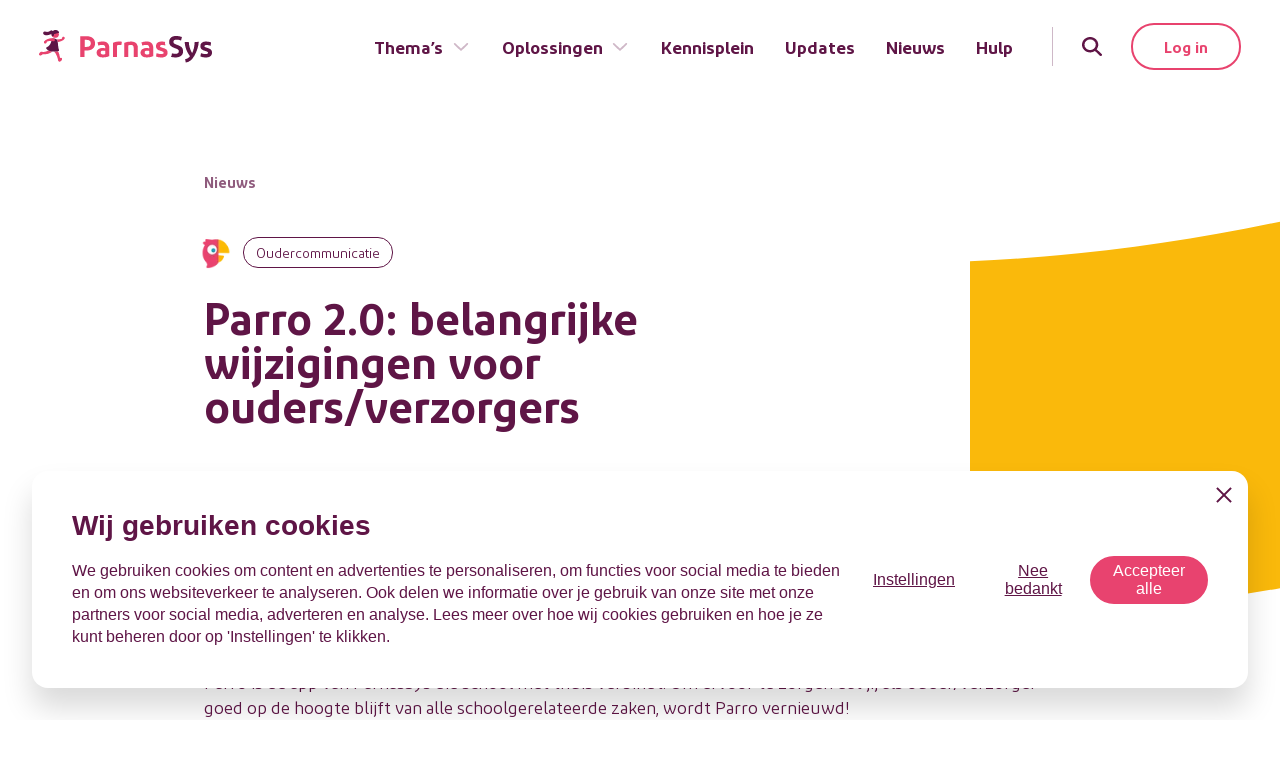

--- FILE ---
content_type: text/html; charset=utf-8
request_url: https://www.parnassys.nl/nieuws/parro-2-0-informatie-voor-ouders?utm_id=Parro%202.0&utm_medium=email&_hsmi=253164720&_hsenc=p2ANqtz-_nEw3sxwxlKTa2dY--HnHFVfxWPA-EWyudLcxezCJeZ3OULTPp4LkfrFH9eUc6oDm2F-01ALpjgfkY1LUii-3RzVqSSQ&utm_content=253164720&utm_source=hs_email
body_size: 22283
content:
<!DOCTYPE html><html lang="nl"><head><meta charSet="utf-8"/><meta name="viewport" content="width=device-width, initial-scale=1"/><link rel="preload" as="image" imageSrcSet="https://img.diffuse.nl/eyJidWNrZXQiOiJkaWZmdXNlLWNkbiIsImtleSI6InBhcm5hc3N5cy91cGxvYWRzLzIwMjMvMDcvYWZiZWVsZGluZ2VuLW5pZXV3c2JyaWVmLXBhcnJvLnBuZyIsImVkaXRzIjp7InJlc2l6ZSI6eyJ3aWR0aCI6MTYsImZpdCI6ImNvdmVyIn19fQ== 16w, https://img.diffuse.nl/eyJidWNrZXQiOiJkaWZmdXNlLWNkbiIsImtleSI6InBhcm5hc3N5cy91cGxvYWRzLzIwMjMvMDcvYWZiZWVsZGluZ2VuLW5pZXV3c2JyaWVmLXBhcnJvLnBuZyIsImVkaXRzIjp7InJlc2l6ZSI6eyJ3aWR0aCI6MzIsImZpdCI6ImNvdmVyIn19fQ== 32w, https://img.diffuse.nl/eyJidWNrZXQiOiJkaWZmdXNlLWNkbiIsImtleSI6InBhcm5hc3N5cy91cGxvYWRzLzIwMjMvMDcvYWZiZWVsZGluZ2VuLW5pZXV3c2JyaWVmLXBhcnJvLnBuZyIsImVkaXRzIjp7InJlc2l6ZSI6eyJ3aWR0aCI6NDgsImZpdCI6ImNvdmVyIn19fQ== 48w, https://img.diffuse.nl/eyJidWNrZXQiOiJkaWZmdXNlLWNkbiIsImtleSI6InBhcm5hc3N5cy91cGxvYWRzLzIwMjMvMDcvYWZiZWVsZGluZ2VuLW5pZXV3c2JyaWVmLXBhcnJvLnBuZyIsImVkaXRzIjp7InJlc2l6ZSI6eyJ3aWR0aCI6NjQsImZpdCI6ImNvdmVyIn19fQ== 64w, https://img.diffuse.nl/eyJidWNrZXQiOiJkaWZmdXNlLWNkbiIsImtleSI6InBhcm5hc3N5cy91cGxvYWRzLzIwMjMvMDcvYWZiZWVsZGluZ2VuLW5pZXV3c2JyaWVmLXBhcnJvLnBuZyIsImVkaXRzIjp7InJlc2l6ZSI6eyJ3aWR0aCI6OTYsImZpdCI6ImNvdmVyIn19fQ== 96w, https://img.diffuse.nl/eyJidWNrZXQiOiJkaWZmdXNlLWNkbiIsImtleSI6InBhcm5hc3N5cy91cGxvYWRzLzIwMjMvMDcvYWZiZWVsZGluZ2VuLW5pZXV3c2JyaWVmLXBhcnJvLnBuZyIsImVkaXRzIjp7InJlc2l6ZSI6eyJ3aWR0aCI6MTI4LCJmaXQiOiJjb3ZlciJ9fX0= 128w, https://img.diffuse.nl/eyJidWNrZXQiOiJkaWZmdXNlLWNkbiIsImtleSI6InBhcm5hc3N5cy91cGxvYWRzLzIwMjMvMDcvYWZiZWVsZGluZ2VuLW5pZXV3c2JyaWVmLXBhcnJvLnBuZyIsImVkaXRzIjp7InJlc2l6ZSI6eyJ3aWR0aCI6MjU2LCJmaXQiOiJjb3ZlciJ9fX0= 256w, https://img.diffuse.nl/eyJidWNrZXQiOiJkaWZmdXNlLWNkbiIsImtleSI6InBhcm5hc3N5cy91cGxvYWRzLzIwMjMvMDcvYWZiZWVsZGluZ2VuLW5pZXV3c2JyaWVmLXBhcnJvLnBuZyIsImVkaXRzIjp7InJlc2l6ZSI6eyJ3aWR0aCI6Mzg0LCJmaXQiOiJjb3ZlciJ9fX0= 384w, https://img.diffuse.nl/eyJidWNrZXQiOiJkaWZmdXNlLWNkbiIsImtleSI6InBhcm5hc3N5cy91cGxvYWRzLzIwMjMvMDcvYWZiZWVsZGluZ2VuLW5pZXV3c2JyaWVmLXBhcnJvLnBuZyIsImVkaXRzIjp7InJlc2l6ZSI6eyJ3aWR0aCI6NTc2LCJmaXQiOiJjb3ZlciJ9fX0= 576w, https://img.diffuse.nl/eyJidWNrZXQiOiJkaWZmdXNlLWNkbiIsImtleSI6InBhcm5hc3N5cy91cGxvYWRzLzIwMjMvMDcvYWZiZWVsZGluZ2VuLW5pZXV3c2JyaWVmLXBhcnJvLnBuZyIsImVkaXRzIjp7InJlc2l6ZSI6eyJ3aWR0aCI6NjQwLCJmaXQiOiJjb3ZlciJ9fX0= 640w, https://img.diffuse.nl/eyJidWNrZXQiOiJkaWZmdXNlLWNkbiIsImtleSI6InBhcm5hc3N5cy91cGxvYWRzLzIwMjMvMDcvYWZiZWVsZGluZ2VuLW5pZXV3c2JyaWVmLXBhcnJvLnBuZyIsImVkaXRzIjp7InJlc2l6ZSI6eyJ3aWR0aCI6NzY4LCJmaXQiOiJjb3ZlciJ9fX0= 768w, https://img.diffuse.nl/eyJidWNrZXQiOiJkaWZmdXNlLWNkbiIsImtleSI6InBhcm5hc3N5cy91cGxvYWRzLzIwMjMvMDcvYWZiZWVsZGluZ2VuLW5pZXV3c2JyaWVmLXBhcnJvLnBuZyIsImVkaXRzIjp7InJlc2l6ZSI6eyJ3aWR0aCI6MTAyNCwiZml0IjoiY292ZXIifX19 1024w, https://img.diffuse.nl/eyJidWNrZXQiOiJkaWZmdXNlLWNkbiIsImtleSI6InBhcm5hc3N5cy91cGxvYWRzLzIwMjMvMDcvYWZiZWVsZGluZ2VuLW5pZXV3c2JyaWVmLXBhcnJvLnBuZyIsImVkaXRzIjp7InJlc2l6ZSI6eyJ3aWR0aCI6MTI4MCwiZml0IjoiY292ZXIifX19 1280w, https://img.diffuse.nl/eyJidWNrZXQiOiJkaWZmdXNlLWNkbiIsImtleSI6InBhcm5hc3N5cy91cGxvYWRzLzIwMjMvMDcvYWZiZWVsZGluZ2VuLW5pZXV3c2JyaWVmLXBhcnJvLnBuZyIsImVkaXRzIjp7InJlc2l6ZSI6eyJ3aWR0aCI6MTQ0MCwiZml0IjoiY292ZXIifX19 1440w, https://img.diffuse.nl/eyJidWNrZXQiOiJkaWZmdXNlLWNkbiIsImtleSI6InBhcm5hc3N5cy91cGxvYWRzLzIwMjMvMDcvYWZiZWVsZGluZ2VuLW5pZXV3c2JyaWVmLXBhcnJvLnBuZyIsImVkaXRzIjp7InJlc2l6ZSI6eyJ3aWR0aCI6MTYwMCwiZml0IjoiY292ZXIifX19 1600w, https://img.diffuse.nl/eyJidWNrZXQiOiJkaWZmdXNlLWNkbiIsImtleSI6InBhcm5hc3N5cy91cGxvYWRzLzIwMjMvMDcvYWZiZWVsZGluZ2VuLW5pZXV3c2JyaWVmLXBhcnJvLnBuZyIsImVkaXRzIjp7InJlc2l6ZSI6eyJ3aWR0aCI6MTkyMCwiZml0IjoiY292ZXIifX19 1920w, https://img.diffuse.nl/eyJidWNrZXQiOiJkaWZmdXNlLWNkbiIsImtleSI6InBhcm5hc3N5cy91cGxvYWRzLzIwMjMvMDcvYWZiZWVsZGluZ2VuLW5pZXV3c2JyaWVmLXBhcnJvLnBuZyIsImVkaXRzIjp7InJlc2l6ZSI6eyJ3aWR0aCI6MjA0OCwiZml0IjoiY292ZXIifX19 2048w, https://img.diffuse.nl/eyJidWNrZXQiOiJkaWZmdXNlLWNkbiIsImtleSI6InBhcm5hc3N5cy91cGxvYWRzLzIwMjMvMDcvYWZiZWVsZGluZ2VuLW5pZXV3c2JyaWVmLXBhcnJvLnBuZyIsImVkaXRzIjp7InJlc2l6ZSI6eyJ3aWR0aCI6Mzg0MCwiZml0IjoiY292ZXIifX19 3840w" imageSizes="(min-width: 1280px) 64rem, (min-width: 1024px) 60rem, (min-width: 768px) 50rem, (min-width: 640px) 581px, calc(100vw - 3rem)" fetchPriority="high"/><link rel="stylesheet" href="/_next/static/css/f4c01ad8c5b0b753.css" data-precedence="next"/><link rel="stylesheet" href="/_next/static/css/197b787f2d76e4bf.css" data-precedence="next"/><link rel="stylesheet" href="/_next/static/css/36840340f3f01bb9.css" data-precedence="next"/><link rel="stylesheet" href="/_next/static/css/51e840d7de2bd4f4.css" data-precedence="next"/><link rel="stylesheet" href="/_next/static/css/5c4826c56b72a529.css" data-precedence="next"/><link rel="preload" as="script" fetchPriority="low" href="/_next/static/chunks/webpack-2ae4cabccb97ba29.js"/><script src="/_next/static/chunks/fd9d1056-365f184a7279b835.js" async=""></script><script src="/_next/static/chunks/2117-ac370b36663548a5.js" async=""></script><script src="/_next/static/chunks/main-app-be3d940aef6bd3eb.js" async=""></script><script src="/_next/static/chunks/62e89220-0a718a29ec0ea9de.js" async=""></script><script src="/_next/static/chunks/c33a6526-d7c3a44c9ca1b6d2.js" async=""></script><script src="/_next/static/chunks/2972-6fb781000616c64d.js" async=""></script><script src="/_next/static/chunks/1268-608687c69aedbdfe.js" async=""></script><script src="/_next/static/chunks/6434-f1ba83ef6f4d8ff1.js" async=""></script><script src="/_next/static/chunks/3055-09273614a78a083b.js" async=""></script><script src="/_next/static/chunks/242-135b0ef3f43a0aec.js" async=""></script><script src="/_next/static/chunks/5342-48b0e01cbf9b6afb.js" async=""></script><script src="/_next/static/chunks/app/layout-9bbe036189de4366.js" async=""></script><script src="/_next/static/chunks/dc112a36-7ca7a7d409b86d48.js" async=""></script><script src="/_next/static/chunks/5878-6fbdc82315d325f7.js" async=""></script><script src="/_next/static/chunks/1242-5786e93a8f7a2c3c.js" async=""></script><script src="/_next/static/chunks/8149-d6073e146284d142.js" async=""></script><script src="/_next/static/chunks/1491-24b6d08e5e091f0f.js" async=""></script><script src="/_next/static/chunks/2904-d9f6f2349c4028f4.js" async=""></script><script src="/_next/static/chunks/9988-4e3ddd360b09fe8d.js" async=""></script><script src="/_next/static/chunks/app/nieuws/%5Bslug%5D/page-e0beed2dd1bc094d.js" async=""></script><script src="/_next/static/chunks/app/not-found-8c624191160a9314.js" async=""></script><title>Parro 2.0: belangrijke wijzigingen voor ouders/verzorgers - ParnasSys</title><meta name="description" content="In één keer een bericht versturen naar alle ouders en verzorgers op school? Vanaf start schooljaar 2023-2024 heb je dit in een handomdraai geregeld via Schoolbrede mededelingen in Parro. In dit blog lees je hier alles over."/><meta name="robots" content="index, follow"/><link rel="canonical" href="https://www.parnassys.nl/nieuws/parro-2-0-informatie-voor-ouders"/><meta property="og:title" content="Parro 2.0: belangrijke wijzigingen voor ouders/verzorgers - ParnasSys"/><meta property="og:description" content="In één keer een bericht versturen naar alle ouders en verzorgers op school? Vanaf start schooljaar 2023-2024 heb je dit in een handomdraai geregeld via Schoolbrede mededelingen in Parro. In dit blog lees je hier alles over."/><meta property="og:url" content="https://www.parnassys.nl/nieuws/parro-2-0-informatie-voor-ouders"/><meta property="og:image" content="https://cdn.diffuse.nl/parnassys/uploads/2023/07/afbeeldingen-nieuwsbrief-parro.png"/><meta property="og:image:width" content="6400"/><meta property="og:image:height" content="4801"/><meta name="twitter:card" content="summary_large_image"/><meta name="twitter:title" content="Parro 2.0: belangrijke wijzigingen voor ouders/verzorgers - ParnasSys"/><meta name="twitter:description" content="In één keer een bericht versturen naar alle ouders en verzorgers op school? Vanaf start schooljaar 2023-2024 heb je dit in een handomdraai geregeld via Schoolbrede mededelingen in Parro. In dit blog lees je hier alles over."/><meta name="twitter:image" content="https://cdn.diffuse.nl/parnassys/uploads/2023/07/afbeeldingen-nieuwsbrief-parro.png"/><meta name="twitter:image:width" content="6400"/><meta name="twitter:image:height" content="4801"/><link rel="icon" href="/favicon.ico" type="image/x-icon" sizes="16x16"/><link rel="icon" href="/icon.svg?03a458b58e97ba67" type="image/svg+xml" sizes="any"/><link rel="icon" href="/icon1.png?3eae16ec3f92b8af" type="image/png" sizes="16x16"/><link rel="icon" href="/icon2.png?efb0aff78e095116" type="image/png" sizes="32x32"/><link rel="icon" href="/icon3.png?04854b86c5001f0a" type="image/png" sizes="192x192"/><link rel="icon" href="/icon4.png?13dacc27b81cc4f6" type="image/png" sizes="512x512"/><link rel="apple-touch-icon" href="/apple-icon.png?504ae0b7be5be13d" type="image/png" sizes="180x180"/><meta name="next-size-adjust"/><script src="/_next/static/chunks/polyfills-42372ed130431b0a.js" noModule=""></script></head><body class="__variable_184b12"><!--$--><noscript><iframe src="https://www.googletagmanager.com/ns.html?id=GTM-T4MNBLCZ" height="0" width="0" style="display:none;visibility:hidden"></iframe></noscript><!--/$--><header class="navbar" data-headlessui-state=""><div class="nav-container"><a class="opacity-100 delay-200 duration-300 w-[138px] md:w-[173px] transition-opacity" aria-label="Terug naar de homepage" href="/"><svg width="173" height="33" viewBox="0 0 173 33" fill="none" xmlns="http://www.w3.org/2000/svg" class="w-full h-auto"><g clip-path="url(#a)"><path d="M41.3668 6.23657h6.3298c2.5832 0 4.6359.62394 6.1219 1.87182 1.486 1.24788 2.2305 3.01421 2.2305 5.29291 0 2.2788-.7445 4.0421-2.2305 5.2598-1.486 1.2178-3.5387 1.8447-6.152 1.8447h-2.0858v6.568h-4.244l.0301-20.83723Zm9.3018 4.42783c-.6812-.5345-1.6859-.80174-3.0142-.80174H45.647v7.01704h1.9924c1.3383 0 2.343-.2672 3.0142-.8018.6842-.5365 1.0429-1.4287 1.0429-2.7127 0-1.2841-.3436-2.1642-1.0279-2.7008ZM70.237 26.1121c-1.688.8621-3.8612 1.3082-6.4745 1.3082-1.9653 0-3.4814-.4461-4.5484-1.3082-.5147-.399-.9281-.9137-1.2067-1.5023-.2786-.5886-.4146-1.2346-.3969-1.8856-.0287-.6602.1049-1.3173.3892-1.9137.2843-.5965.7106-1.1141 1.2415-1.5074 1.0972-.832 2.556-1.2479 4.3676-1.2781.8877.0149 1.7733.0945 2.6495.2382v-.7024c0-1.7803-1.0108-2.6715-3.0323-2.6736-1.3403-.0198-2.6715.2228-3.9185.7144l-.7415-3.2131c1.6393-.6358 3.3875-.943 5.1453-.9043 2.1672 0 3.8069.5365 4.9041 1.6367 1.0971 1.1002 1.6668 2.6736 1.6668 4.7263v8.2649h-.0452Zm-6.0284-1.6367c.7068.0287 1.41-.114 2.0497-.4159v-3.168c-.7049-.149-1.4227-.2287-2.1431-.2381-1.6307 0-2.4325.6541-2.4325 1.9321s.8289 1.902 2.4626 1.902l.0633-.0121ZM80.235 11.5292c.9006-.0182 1.8001.0709 2.6796.2652l-.6028 3.3609c-.5684-.1722-1.1606-.2526-1.7543-.2382-.8474-.0105-1.6872.1612-2.4626.5034v11.6529h-4.0993v-14.224c1.7543-.8771 3.8341-1.3202 6.2394-1.3202ZM85.2356 27.0736V12.8495c2.1281-.8818 4.4121-1.3256 6.7156-1.3051 2.1733 0 3.8703.5335 5.0549 1.5734 1.1845 1.0399 1.7844 2.556 1.7844 4.5213v9.4525h-4.1024v-9.1722c0-1.9924-.9193-3.0142-2.764-3.0142-.9006-.0156-1.7937.1665-2.6163.5335v11.6228l-4.0722.0121ZM114.196 26.1121c-1.691.8621-3.864 1.3082-6.478 1.3082-1.965 0-3.481-.4461-4.548-1.3082-.514-.3971-.928-.9096-1.207-1.496-.28-.5865-.418-1.2304-.403-1.8799-.028-.6601.105-1.3172.39-1.9137.284-.5964.71-1.114 1.241-1.5074 1.1-.8319 2.556-1.2479 4.371-1.278.887.015 1.771.0946 2.646.2381v-.7144c0-1.7803-1.011-2.6715-3.032-2.6736-1.34-.0204-2.672.2223-3.919.7144l-.744-3.2131c1.639-.6358 3.387-.943 5.145-.9043 2.167 0 3.807.5365 4.904 1.6367s1.658 2.6857 1.658 4.7383v8.2529h-.024Zm-6.028-1.6367c.706.0287 1.41-.114 2.049-.4159v-3.168c-.705-.1492-1.422-.2289-2.143-.2381-1.631 0-2.432.6541-2.432 1.9321s.829 1.902 2.462 1.902l.064-.0121Z" fill="#E8436E"></path><path d="M171.659 15.7491c-1.755-.5265-3.117-.7897-4.088-.7897-1.395 0-2.079.416-2.079 1.2057-.004.1822.041.3621.13.5211.089.159.219.2913.376.3831.62.3233 1.28.5634 1.962.7144 1.809.5064 3.12 1.1002 3.892 1.8085.771.7084 1.145 1.7453 1.145 3.0836 0 1.5462-.57 2.7338-1.697 3.5658-1.127.8319-2.649 1.2509-4.521 1.2509-1.842.0434-3.673-.291-5.381-.9827l.564-3.3608c1.505.6048 3.108.9277 4.729.9525.575.0241 1.147-.0983 1.661-.3557.187-.0875.345-.2263.456-.4003.111-.174.171-.3759.171-.5823.004-.2148-.053-.4262-.164-.6102-.111-.1839-.271-.3329-.463-.4297-.833-.3865-1.699-.6953-2.589-.9224-1.456-.3858-2.556-.9042-3.298-1.6337-.741-.7294-1.1-1.694-1.1-2.9418 0-1.5172.503-2.6766 1.507-3.4784 1.013-.8048 2.436-1.2057 4.247-1.2057 1.676-.0205 3.341.2708 4.91.859l-.37 3.3488Z" fill="#5F1546"></path><path d="M123.151 14.9593c1.098.0459 2.186.2313 3.237.5516-.206-.7633-.308-1.5512-.301-2.342.002-.4094.032-.8182.087-1.2238-1.127-.2746-2.284-.4103-3.445-.4039-1.808 0-3.237.413-4.247 1.2057-1.01.7927-1.507 1.9623-1.507 3.4784 0 1.2479.353 2.2275 1.097 2.9419.745.7143 1.842 1.2478 3.316 1.6337.887.2276 1.752.5364 2.583.9223.192.0969.352.2458.463.4298.111.1839.168.3954.164.6101-.001.2064-.06.4084-.171.5824-.111.1739-.269.3128-.456.4002-.514.2578-1.086.3802-1.661.3557-1.621-.0251-3.224-.3479-4.729-.9525l-.564 3.3609c1.708.6917 3.539 1.0261 5.381.9826 1.871 0 3.388-.419 4.521-1.2509 1.133-.8319 1.697-2.0195 1.697-3.5658 0-1.3383-.389-2.3481-1.161-3.0624-.771-.7144-2.079-1.3082-3.894-1.8086-.682-.1515-1.342-.3916-1.962-.7143-.157-.0919-.287-.2242-.376-.3832-.09-.159-.134-.3389-.131-.5211-.021-.8259.664-1.2268 2.059-1.2268Z" fill="#E8436E"></path><path d="M142.252 16.9369c-.593-.4804-1.243-.8854-1.935-1.2057-.651-.3014-1.486-.6239-2.496-.9826-1.278-.4461-2.167-.8591-2.643-1.2479-.243-.2072-.434-.4683-.558-.7624-.124-.2941-.178-.6131-.157-.9316 0-1.4558 1.04-2.17021 3.12-2.17021 1.541.01907 3.064.33212 4.488.92231l.832-3.53562c-1.767-.74524-3.671-1.10983-5.588-1.07005-2.288 0-4.042.53352-5.293 1.57342-1.251 1.0399-1.869 2.52595-1.869 4.42785 0 1.6377.476 2.9168 1.429 3.8371.952.9203 2.348 1.693 4.187 2.3179 1.507.5034 2.556.9495 3.155 1.3685.299.2211.536.5137.692.8508.155.3371.223.7079.198 1.0783 0 1.5764-1.158 2.3812-3.446 2.3812-1.16-.0113-2.313-.1714-3.433-.4763-.01 1.2502-.337 2.4773-.952 3.5658 1.497.3926 3.04.5832 4.587.5667 2.291 0 4.109-.5365 5.474-1.6066 1.366-1.07 2.05-2.556 2.05-4.4881.019-.873-.132-1.7414-.446-2.5561-.304-.7252-.784-1.3633-1.396-1.8567ZM155.689 11.8851c-.078 2.0794-.338 4.148-.777 6.1821-.413 1.7353-1.009 3.4218-1.779 5.0307-2.054-3.3796-3.206-7.2301-3.345-11.1827h-4.148c.163 2.5843.695 5.132 1.58 7.5657.928 2.4025 2.187 4.6639 3.74 6.7187-.506.8093-1.212 1.4747-2.049 1.9321-.85.5152-1.789.8678-2.767 1.0399l.657 3.4784c3.416-.5647 6.27-2.8535 8.563-6.8664 2.526-4.458 4.042-9.124 4.398-13.9106l-4.073.0121Z" fill="#5F1546"></path><path d="M12.2106 21.416c-1.0214-.1602-2.0075-.4957-2.91472-.9917-.56915.3646-1.17539.6677-1.80852.9043-.74118.2796-1.51336.4689-2.29984.5636-.38429.0421-.77128.0541-1.15745.0362-.34118-.0221-.67993-.0725-1.01277-.1507-.45763-.0992-.93497-.0495-1.36242.1417-.780675.4189-1.950184 1.9923-1.5854662 2.8002.7294362 1.6246 2.9147362.1808 3.2191662-.0362.20159-.1489.38119-.3255.53351-.5245 0 0 .9555.1387 1.43476.1568 2.04867.0402 4.07667-.4158 5.91085-1.3293.483-.2479.9448-.5352 1.3805-.8591.2292-.166.4486-.3451.6571-.5365l.0452-.0422c-.3587-.0362-.7113-.0784-1.0399-.1326ZM24.4332 6.75488c-.3637 0-.7126.1445-.9698.40169-.2572.2572-.4017.60604-.4017.96978.002.13521.0243.26935.0664.39787-.1598.07536-.3226.14468-.4883.21099-.6473.24469-1.318.42245-2.0015.5305-.6721.1112-1.354.15161-2.0346.12057-.3179-.01786-.6342-.05815-.9464-.12057-.1477-.03315-.3014-.06932-.425-.11152l-.0995-.03617c.397.18833.7317.48644.9646.85905.3115.64753.5229 1.33863.6269 2.04963.8335-.0793 1.6567-.2439 2.4566-.4913.8083-.2455 1.5891-.5738 2.33-.9796.3815-.2003.7438-.4354 1.0821-.70232.7324-.60284 1.2056-1.08209 1.2056-1.72713 0-.3627-.1436-.71062-.3995-.96765s-.6032-.40222-.9659-.40382ZM20.0807 4.87411c-.0057-.09457-.0335-.18648-.0814-.26826-.1577-.34519-.2379-.7207-.2351-1.10019-.0603-2.14008-2.559-3.4211172-4.6629-2.761007-.931.239825-1.7285.839637-2.2172 1.667477-.4886.82784-.6284 1.8159-.3886 2.74682.2398.93092.8396 1.72845 1.6675 2.21712.8278.48868 1.8159.62849 2.7468.38866 1.7452-.32252 2.5048-1.08511 2.7941-2.41136.2321-.12358.3979-.20497.3768-.47926Z" fill="#E8436E"></path><path d="M6.65539 1.66374c-.9555-.37677-1.87182-.15673-2.34806.66916-.47625.82589 0 1.92909.74149 2.36615.74149.43706 2.04061.60284 2.41136.60284 1.46449-.01351 2.90702-.35766 4.21992-1.00675.2969-.15791.582-.33723.853-.53652-.0317.43772.009.87767.1205 1.30213.1156.48778.338.94384.6511 1.33529.416-.15975 1.8085-.43103 1.6669-1.60657-.0784-.60284.1115-.96756.8831-.90426.5332-.0617 1.0566-.18927 1.5584-.37979.7164-.25138 1.451-.44787 2.1973-.58777.0996-.03582.19-.09341.2645-.1686.0746-.07518.1314-.16605.1663-.26597.035-.09993.0472-.2064.0357-.31164-.0114-.10524-.0462-.20661-.1018-.2967-.3186-.50959-.7473-.941339-1.2547-1.26353C18.2131.289019 17.64.0845663 17.0433.012868c-.5967-.0716983-1.2019-.00882129-1.7712.184013-.5692.192835-1.088.510729-1.5183.930339-.1074-.219811-.2667-.410163-.4642-.554617-.6812-.4973437-1.5975-.141668-2.134.334576-.5365.476241-1.72112.840961-2.18832.904261-.76853.17739-1.57218.12605-2.31189-.1477Z" fill="#5F1546"></path><path d="M23.0798 28.6198c-.4612-1.0339-1.3293-.9042-2.0949-.5847-.0422-.3015-.0874-.6029-.1387-.9043-.0844-.4883-.3315-1.8507-.6269-2.9117-.2788-1.0392-.6837-2.0403-1.2057-2.9811-.1206.0302-.2502.0603-.3949.0874-1.1955.1985-2.4051.2993-3.617.3015l.1387.0994c.1421.112.278.2317.4069.3587.2855.2664.5431.5614.7686.8802.8832 1.2991 1.6669 3.2402 2.1521 4.7534.2242.6362.4015 1.288.5305 1.9502.0136.4187.1164.8298.3015 1.2056.1046.1845.2452.346.4136.4749.1684.1289.3609.2226.5663.2754.2053.0529.4192.0639.6289.0324.2097-.0316.4108-.105.5915-.216.7566-.4732 1.9442-2.0135 1.5795-2.8213Z" fill="#E8436E"></path><path d="M11.4029 13.7958c-1.47393 2.3692-2.54096 2.8997-3.92447 3.5749-1.10923.5395.55461 3.3548 4.73227 4.0481 2.1314.2794 4.2922.2469 6.4142-.0965 1.4197-.2622 1.7031-.7355.9646-2.7128s-.3165-6.3991-1.492-8.63266c-.6692-1.28405-4.2893-2.15214-5.3894-1.06703-.7204.71135.0964 2.62539-1.3052 4.88599Z" fill="#5F1546"></path><path d="M14.9716 8.55133c-.4971-.17463-1.017-.27617-1.5433-.30142-.4491-.01773-.8988-.01169-1.3473.01808-.8532.07662-1.6958.24333-2.51385.49735-.80809.24605-1.58883.5743-2.32997.97961-.37582.20994-.73731.44455-1.0821.70235-.52748.3948-1.20568.9042-1.20568 1.7271-.00839.1821.02094.364.08616.5343.06522.1702.16492.3252.29284.4551.12793.1299.28131.2319.45054.2998.16923.0678.35065.0999.53288.0943.36373 0 .71257-.1445.96977-.4017s.40169-.606.40169-.9697c-.00192-.1353-.02428-.2694-.06631-.3979.15975-.0754.32252-.1447.4883-.211.64907-.2469 1.32174-.4267 2.00743-.5365.6711-.1112 1.3521-.1517 2.0316-.1206.3179.0177.6342.058.9465.1206.2373.0482.4687.1219.6902.22.3609.1513.7664.1564 1.131.014.3645-.1423.6593-.4208.8222-.7766.1559-.3595.1632-.76603.0203-1.13088-.1429-.36484-.4243-.65831-.7829-.81629Z" fill="#E8436E"></path></g><defs><clipPath id="a"><path fill="#fff" d="M0 0h173v32.6649H0z"></path></clipPath></defs></svg></a><div class="flex items-center self-stretch space-x-4 lg:space-x-6"><button class="opacity-100 delay-200 duration-300 outline-none lg:hidden" type="button" aria-expanded="false" data-headlessui-state=""><div class="nav-toggle"><span></span><span></span><span></span></div><span class="sr-only">Menu</span></button><nav class="opacity-100 delay-300 duration-300 hidden lg:pr-4 lg:flex items-stretch h-full transition-opacity"><ul class="nav-main"><li class=""><a class="group-hover:text-primary inline-flex items-center" href="/thema">Thema’s<svg aria-hidden="true" focusable="false" data-prefix="far" data-icon="angle-down" class="svg-inline--fa fa-angle-down h-5 w-5 mt-0.5 ml-2 text-secondary/30 group-hover:text-primary duration-300" role="img" xmlns="http://www.w3.org/2000/svg" viewBox="0 0 448 512"><path fill="currentColor" d="M241 337c-9.4 9.4-24.6 9.4-33.9 0L47 177c-9.4-9.4-9.4-24.6 0-33.9s24.6-9.4 33.9 0l143 143L367 143c9.4-9.4 24.6-9.4 33.9 0s9.4 24.6 0 33.9L241 337z"></path></svg></a><div class="nav-panel group-hover:opacity-100 group-hover:scale-y-100 group-hover:delay-[.05s]"><div class="container"><div class="opacity-0 transition-opacity duration-150 group-hover:opacity-100 group-hover:delay-100"><div class="grid grid-flow-col auto-cols-fr justify-start gap-8"><div class="nav-col"><h4>Thema&#x27;s van ParnasSys</h4><ul><li><a href="/thema/school-en-thuis-verbinden">School en thuis verbinden</a></li><li><a href="/thema/leerlingen-optimaal-begeleiden">Leerlingen optimaal begeleiden</a></li><li><a href="/thema/een-veilig-schoolklimaat-creeren">Een veilig schoolklimaat creëren</a></li><li><a href="/thema/aan-onderwijskwaliteit-werken">Aan onderwijskwaliteit werken</a></li><li><a href="/thema/gegevens-goed-beschermen">Gegevens goed beschermen</a></li></ul></div></div></div></div></div></li><li class=""><a class="group-hover:text-primary inline-flex items-center" href="#">Oplossingen<svg aria-hidden="true" focusable="false" data-prefix="far" data-icon="angle-down" class="svg-inline--fa fa-angle-down h-5 w-5 mt-0.5 ml-2 text-secondary/30 group-hover:text-primary duration-300" role="img" xmlns="http://www.w3.org/2000/svg" viewBox="0 0 448 512"><path fill="currentColor" d="M241 337c-9.4 9.4-24.6 9.4-33.9 0L47 177c-9.4-9.4-9.4-24.6 0-33.9s24.6-9.4 33.9 0l143 143L367 143c9.4-9.4 24.6-9.4 33.9 0s9.4 24.6 0 33.9L241 337z"></path></svg></a><div class="nav-panel group-hover:opacity-100 group-hover:scale-y-100 group-hover:delay-[.05s]"><div class="container"><div class="opacity-0 transition-opacity duration-150 group-hover:opacity-100 group-hover:delay-100"><div class="grid grid-flow-col auto-cols-fr justify-start gap-8"><div class="nav-col"><h4>De basis</h4><ul><li><a href="/oplossingen/de-basis">ParnasSys</a></li><li><a href="/oplossingen/bestuurspakket">Bestuurspakket</a></li><li><a href="/oplossingen/digitaal-inschrijven">Digitaal inschrijven</a></li><li><a href="/oplossingen/digitaal-inschrijven/leerlinq">Leerlinq PO</a></li></ul></div><div class="nav-col"><h4>Beleid</h4><ul><li><a href="/oplossingen/schoolkwaliteit">Schoolkwaliteit</a></li><li><a href="/oplossingen/ultimview">Ultimview</a></li><li><a href="/oplossingen/privacybasis">Privacybasis</a></li><li><a href="/oplossingen/focus-po-meta">Focus PO META</a></li></ul></div><div class="nav-col"><h4>Oudercommunicatie</h4><ul><li><a href="/oplossingen/parro">Parro</a></li><li><a href="/oplossingen/parro/parro-portaal">Parro Portaal</a></li><li><a href="/oplossingen/schoolkassa">Schoolkassa</a></li><li><a href="/oplossingen/schoolwebsite">Schoolwebsite</a></li></ul></div><div class="nav-col"><h4>Ontwikkeling</h4><ul><li><a href="/oplossingen/kindbegrip">Kindbegrip</a></li><li><a href="/oplossingen/leerlijnen">Leerlijnen</a></li><li><a href="/oplossingen/ontwikkelingsperspectief">OPP</a></li><li><a href="/oplossingen/dhh">DHH</a></li></ul></div><div class="nav-col"><h4>Koppelingen</h4><ul><li><a href="/oplossingen/dult-koppeling">DULT</a></li><li><a href="/oplossingen/google">Google</a></li><li><a href="/oplossingen/microsoft">Microsoft</a></li><li><a href="/oplossingen/hr-koppeling">HR-koppeling</a></li><li><a href="/oplossingen/partners">Partners</a></li></ul></div></div></div></div></div></li><li class=""><a class="" href="/kennisplein">Kennisplein</a></li><li class=""><a class="" href="/updates">Updates</a></li><li class=""><a class="" href="/nieuws">Nieuws</a></li><li class=""><a class="" target="_blank" href="https://parnassys.zendesk.com/hc/nl">Hulp</a></li></ul></nav><span class="opacity-100 delay-300 duration-300 hidden lg:block w-[1px] bg-secondary/30 h-10" aria-hidden="true"></span><div class="md:relative"><button class="search-toggle" aria-label="Zoeken" id="headlessui-disclosure-button-:R1iasq:" type="button" aria-expanded="false" data-headlessui-state=""><svg aria-hidden="true" focusable="false" data-prefix="fas" data-icon="magnifying-glass" class="svg-inline--fa fa-magnifying-glass w-5 h-5" role="img" xmlns="http://www.w3.org/2000/svg" viewBox="0 0 512 512"><path fill="currentColor" d="M416 208c0 45.9-14.9 88.3-40 122.7L502.6 457.4c12.5 12.5 12.5 32.8 0 45.3s-32.8 12.5-45.3 0L330.7 376c-34.4 25.2-76.8 40-122.7 40C93.1 416 0 322.9 0 208S93.1 0 208 0S416 93.1 416 208zM208 352a144 144 0 1 0 0-288 144 144 0 1 0 0 288z"></path></svg></button></div><div class="hidden md:flex"><a href="https://start.parnassys.net/" class="btn btn-outline-primary" target="_blank">Log in</a></div></div></div></header><div style="position:fixed;top:1px;left:1px;width:1px;height:0;padding:0;margin:-1px;overflow:hidden;clip:rect(0, 0, 0, 0);white-space:nowrap;border-width:0;display:none"></div><main class="main"><article><div class="v-space v-space-lg pb-12 lg:pb-16 not-first overflow-hidden"><div class="container"><div class="md:max-w-3xl xl:max-w-4xl mx-auto space-y-6 lg:space-y-10 px-4 lg:px-0"><nav aria-label="Breadcrumb" class="breadcrumb max-w-2xl"><ol><li aria-current=""><a class="opacity-70 hover:opacity-100" href="/nieuws">Nieuws</a></li></ol></nav><div class="space-y-8 md:space-y-12"><header class="flex flex-col"><div class="flex flex-wrap items-center mb-4 lg:mb-6"><a href="/oplossingen/parro"><img alt="Parro, de ouderapp van ParnasSys" loading="lazy" width="40" height="40" decoding="async" data-nimg="1" class="inline-flex -ml-2 -my-2 mr-2 w-8 h-8 lg:w-10 lg:h-10 flex-none" style="color:transparent" sizes="(min-width: 1024px) 40px, 32px" srcSet="https://img.diffuse.nl/eyJidWNrZXQiOiJkaWZmdXNlLWNkbiIsImtleSI6InBhcm5hc3N5cy91cGxvYWRzLzIwMjMvMDcvcGFycm8taWNvbi5wbmciLCJlZGl0cyI6eyJyZXNpemUiOnsid2lkdGgiOjE2LCJmaXQiOiJjb3ZlciJ9fX0= 16w, https://img.diffuse.nl/eyJidWNrZXQiOiJkaWZmdXNlLWNkbiIsImtleSI6InBhcm5hc3N5cy91cGxvYWRzLzIwMjMvMDcvcGFycm8taWNvbi5wbmciLCJlZGl0cyI6eyJyZXNpemUiOnsid2lkdGgiOjMyLCJmaXQiOiJjb3ZlciJ9fX0= 32w, https://img.diffuse.nl/eyJidWNrZXQiOiJkaWZmdXNlLWNkbiIsImtleSI6InBhcm5hc3N5cy91cGxvYWRzLzIwMjMvMDcvcGFycm8taWNvbi5wbmciLCJlZGl0cyI6eyJyZXNpemUiOnsid2lkdGgiOjQ4LCJmaXQiOiJjb3ZlciJ9fX0= 48w, https://img.diffuse.nl/eyJidWNrZXQiOiJkaWZmdXNlLWNkbiIsImtleSI6InBhcm5hc3N5cy91cGxvYWRzLzIwMjMvMDcvcGFycm8taWNvbi5wbmciLCJlZGl0cyI6eyJyZXNpemUiOnsid2lkdGgiOjY0LCJmaXQiOiJjb3ZlciJ9fX0= 64w, https://img.diffuse.nl/eyJidWNrZXQiOiJkaWZmdXNlLWNkbiIsImtleSI6InBhcm5hc3N5cy91cGxvYWRzLzIwMjMvMDcvcGFycm8taWNvbi5wbmciLCJlZGl0cyI6eyJyZXNpemUiOnsid2lkdGgiOjk2LCJmaXQiOiJjb3ZlciJ9fX0= 96w, https://img.diffuse.nl/eyJidWNrZXQiOiJkaWZmdXNlLWNkbiIsImtleSI6InBhcm5hc3N5cy91cGxvYWRzLzIwMjMvMDcvcGFycm8taWNvbi5wbmciLCJlZGl0cyI6eyJyZXNpemUiOnsid2lkdGgiOjEyOCwiZml0IjoiY292ZXIifX19 128w, https://img.diffuse.nl/eyJidWNrZXQiOiJkaWZmdXNlLWNkbiIsImtleSI6InBhcm5hc3N5cy91cGxvYWRzLzIwMjMvMDcvcGFycm8taWNvbi5wbmciLCJlZGl0cyI6eyJyZXNpemUiOnsid2lkdGgiOjI1NiwiZml0IjoiY292ZXIifX19 256w, https://img.diffuse.nl/eyJidWNrZXQiOiJkaWZmdXNlLWNkbiIsImtleSI6InBhcm5hc3N5cy91cGxvYWRzLzIwMjMvMDcvcGFycm8taWNvbi5wbmciLCJlZGl0cyI6eyJyZXNpemUiOnsid2lkdGgiOjM4NCwiZml0IjoiY292ZXIifX19 384w, https://img.diffuse.nl/eyJidWNrZXQiOiJkaWZmdXNlLWNkbiIsImtleSI6InBhcm5hc3N5cy91cGxvYWRzLzIwMjMvMDcvcGFycm8taWNvbi5wbmciLCJlZGl0cyI6eyJyZXNpemUiOnsid2lkdGgiOjU3NiwiZml0IjoiY292ZXIifX19 576w, https://img.diffuse.nl/eyJidWNrZXQiOiJkaWZmdXNlLWNkbiIsImtleSI6InBhcm5hc3N5cy91cGxvYWRzLzIwMjMvMDcvcGFycm8taWNvbi5wbmciLCJlZGl0cyI6eyJyZXNpemUiOnsid2lkdGgiOjY0MCwiZml0IjoiY292ZXIifX19 640w, https://img.diffuse.nl/eyJidWNrZXQiOiJkaWZmdXNlLWNkbiIsImtleSI6InBhcm5hc3N5cy91cGxvYWRzLzIwMjMvMDcvcGFycm8taWNvbi5wbmciLCJlZGl0cyI6eyJyZXNpemUiOnsid2lkdGgiOjc2OCwiZml0IjoiY292ZXIifX19 768w, https://img.diffuse.nl/eyJidWNrZXQiOiJkaWZmdXNlLWNkbiIsImtleSI6InBhcm5hc3N5cy91cGxvYWRzLzIwMjMvMDcvcGFycm8taWNvbi5wbmciLCJlZGl0cyI6eyJyZXNpemUiOnsid2lkdGgiOjEwMjQsImZpdCI6ImNvdmVyIn19fQ== 1024w, https://img.diffuse.nl/eyJidWNrZXQiOiJkaWZmdXNlLWNkbiIsImtleSI6InBhcm5hc3N5cy91cGxvYWRzLzIwMjMvMDcvcGFycm8taWNvbi5wbmciLCJlZGl0cyI6eyJyZXNpemUiOnsid2lkdGgiOjEyODAsImZpdCI6ImNvdmVyIn19fQ== 1280w, https://img.diffuse.nl/eyJidWNrZXQiOiJkaWZmdXNlLWNkbiIsImtleSI6InBhcm5hc3N5cy91cGxvYWRzLzIwMjMvMDcvcGFycm8taWNvbi5wbmciLCJlZGl0cyI6eyJyZXNpemUiOnsid2lkdGgiOjE0NDAsImZpdCI6ImNvdmVyIn19fQ== 1440w, https://img.diffuse.nl/eyJidWNrZXQiOiJkaWZmdXNlLWNkbiIsImtleSI6InBhcm5hc3N5cy91cGxvYWRzLzIwMjMvMDcvcGFycm8taWNvbi5wbmciLCJlZGl0cyI6eyJyZXNpemUiOnsid2lkdGgiOjE2MDAsImZpdCI6ImNvdmVyIn19fQ== 1600w, https://img.diffuse.nl/eyJidWNrZXQiOiJkaWZmdXNlLWNkbiIsImtleSI6InBhcm5hc3N5cy91cGxvYWRzLzIwMjMvMDcvcGFycm8taWNvbi5wbmciLCJlZGl0cyI6eyJyZXNpemUiOnsid2lkdGgiOjE5MjAsImZpdCI6ImNvdmVyIn19fQ== 1920w, https://img.diffuse.nl/eyJidWNrZXQiOiJkaWZmdXNlLWNkbiIsImtleSI6InBhcm5hc3N5cy91cGxvYWRzLzIwMjMvMDcvcGFycm8taWNvbi5wbmciLCJlZGl0cyI6eyJyZXNpemUiOnsid2lkdGgiOjIwNDgsImZpdCI6ImNvdmVyIn19fQ== 2048w, https://img.diffuse.nl/eyJidWNrZXQiOiJkaWZmdXNlLWNkbiIsImtleSI6InBhcm5hc3N5cy91cGxvYWRzLzIwMjMvMDcvcGFycm8taWNvbi5wbmciLCJlZGl0cyI6eyJyZXNpemUiOnsid2lkdGgiOjM4NDAsImZpdCI6ImNvdmVyIn19fQ== 3840w" src="https://img.diffuse.nl/eyJidWNrZXQiOiJkaWZmdXNlLWNkbiIsImtleSI6InBhcm5hc3N5cy91cGxvYWRzLzIwMjMvMDcvcGFycm8taWNvbi5wbmciLCJlZGl0cyI6eyJyZXNpemUiOnsid2lkdGgiOjM4NDAsImZpdCI6ImNvdmVyIn19fQ=="/></a><a class="btn btn-outline-secondary btn-xs my-1 mr-2" href="/nieuws?category=oudercommunicatie">Oudercommunicatie</a></div><div class="grid gap-5 md:gap-8 md:grid-cols-12 mb-8 md:mb-12"><h1 class="mb-8 md:mb-12 text-5xl md:text-6xl xl:text-7xl max-w-2xl md:col-span-7 xl:col-span-8">Parro 2.0: belangrijke wijzigingen voor ouders/verzorgers</h1></div><div class="-mx-4 lg:-mx-12 2xl:-mx-16 w-[calc(100%_+_2rem)] lg:w-[calc(100%_+_6rem)] 2xl:w-[calc(100%_+_8rem)]"><figure class="relative aspect-[15/10] md:aspect-[2/1] rounded-md overflow-hidden"><img alt="Parro compleet, de ouderapp van ParnasSys" fetchPriority="high" decoding="async" data-nimg="fill" class="object-cover" style="position:absolute;height:100%;width:100%;left:0;top:0;right:0;bottom:0;color:transparent" sizes="(min-width: 1280px) 64rem, (min-width: 1024px) 60rem, (min-width: 768px) 50rem, (min-width: 640px) 581px, calc(100vw - 3rem)" srcSet="https://img.diffuse.nl/eyJidWNrZXQiOiJkaWZmdXNlLWNkbiIsImtleSI6InBhcm5hc3N5cy91cGxvYWRzLzIwMjMvMDcvYWZiZWVsZGluZ2VuLW5pZXV3c2JyaWVmLXBhcnJvLnBuZyIsImVkaXRzIjp7InJlc2l6ZSI6eyJ3aWR0aCI6MTYsImZpdCI6ImNvdmVyIn19fQ== 16w, https://img.diffuse.nl/eyJidWNrZXQiOiJkaWZmdXNlLWNkbiIsImtleSI6InBhcm5hc3N5cy91cGxvYWRzLzIwMjMvMDcvYWZiZWVsZGluZ2VuLW5pZXV3c2JyaWVmLXBhcnJvLnBuZyIsImVkaXRzIjp7InJlc2l6ZSI6eyJ3aWR0aCI6MzIsImZpdCI6ImNvdmVyIn19fQ== 32w, https://img.diffuse.nl/eyJidWNrZXQiOiJkaWZmdXNlLWNkbiIsImtleSI6InBhcm5hc3N5cy91cGxvYWRzLzIwMjMvMDcvYWZiZWVsZGluZ2VuLW5pZXV3c2JyaWVmLXBhcnJvLnBuZyIsImVkaXRzIjp7InJlc2l6ZSI6eyJ3aWR0aCI6NDgsImZpdCI6ImNvdmVyIn19fQ== 48w, https://img.diffuse.nl/eyJidWNrZXQiOiJkaWZmdXNlLWNkbiIsImtleSI6InBhcm5hc3N5cy91cGxvYWRzLzIwMjMvMDcvYWZiZWVsZGluZ2VuLW5pZXV3c2JyaWVmLXBhcnJvLnBuZyIsImVkaXRzIjp7InJlc2l6ZSI6eyJ3aWR0aCI6NjQsImZpdCI6ImNvdmVyIn19fQ== 64w, https://img.diffuse.nl/eyJidWNrZXQiOiJkaWZmdXNlLWNkbiIsImtleSI6InBhcm5hc3N5cy91cGxvYWRzLzIwMjMvMDcvYWZiZWVsZGluZ2VuLW5pZXV3c2JyaWVmLXBhcnJvLnBuZyIsImVkaXRzIjp7InJlc2l6ZSI6eyJ3aWR0aCI6OTYsImZpdCI6ImNvdmVyIn19fQ== 96w, https://img.diffuse.nl/eyJidWNrZXQiOiJkaWZmdXNlLWNkbiIsImtleSI6InBhcm5hc3N5cy91cGxvYWRzLzIwMjMvMDcvYWZiZWVsZGluZ2VuLW5pZXV3c2JyaWVmLXBhcnJvLnBuZyIsImVkaXRzIjp7InJlc2l6ZSI6eyJ3aWR0aCI6MTI4LCJmaXQiOiJjb3ZlciJ9fX0= 128w, https://img.diffuse.nl/eyJidWNrZXQiOiJkaWZmdXNlLWNkbiIsImtleSI6InBhcm5hc3N5cy91cGxvYWRzLzIwMjMvMDcvYWZiZWVsZGluZ2VuLW5pZXV3c2JyaWVmLXBhcnJvLnBuZyIsImVkaXRzIjp7InJlc2l6ZSI6eyJ3aWR0aCI6MjU2LCJmaXQiOiJjb3ZlciJ9fX0= 256w, https://img.diffuse.nl/eyJidWNrZXQiOiJkaWZmdXNlLWNkbiIsImtleSI6InBhcm5hc3N5cy91cGxvYWRzLzIwMjMvMDcvYWZiZWVsZGluZ2VuLW5pZXV3c2JyaWVmLXBhcnJvLnBuZyIsImVkaXRzIjp7InJlc2l6ZSI6eyJ3aWR0aCI6Mzg0LCJmaXQiOiJjb3ZlciJ9fX0= 384w, https://img.diffuse.nl/eyJidWNrZXQiOiJkaWZmdXNlLWNkbiIsImtleSI6InBhcm5hc3N5cy91cGxvYWRzLzIwMjMvMDcvYWZiZWVsZGluZ2VuLW5pZXV3c2JyaWVmLXBhcnJvLnBuZyIsImVkaXRzIjp7InJlc2l6ZSI6eyJ3aWR0aCI6NTc2LCJmaXQiOiJjb3ZlciJ9fX0= 576w, https://img.diffuse.nl/eyJidWNrZXQiOiJkaWZmdXNlLWNkbiIsImtleSI6InBhcm5hc3N5cy91cGxvYWRzLzIwMjMvMDcvYWZiZWVsZGluZ2VuLW5pZXV3c2JyaWVmLXBhcnJvLnBuZyIsImVkaXRzIjp7InJlc2l6ZSI6eyJ3aWR0aCI6NjQwLCJmaXQiOiJjb3ZlciJ9fX0= 640w, https://img.diffuse.nl/eyJidWNrZXQiOiJkaWZmdXNlLWNkbiIsImtleSI6InBhcm5hc3N5cy91cGxvYWRzLzIwMjMvMDcvYWZiZWVsZGluZ2VuLW5pZXV3c2JyaWVmLXBhcnJvLnBuZyIsImVkaXRzIjp7InJlc2l6ZSI6eyJ3aWR0aCI6NzY4LCJmaXQiOiJjb3ZlciJ9fX0= 768w, https://img.diffuse.nl/eyJidWNrZXQiOiJkaWZmdXNlLWNkbiIsImtleSI6InBhcm5hc3N5cy91cGxvYWRzLzIwMjMvMDcvYWZiZWVsZGluZ2VuLW5pZXV3c2JyaWVmLXBhcnJvLnBuZyIsImVkaXRzIjp7InJlc2l6ZSI6eyJ3aWR0aCI6MTAyNCwiZml0IjoiY292ZXIifX19 1024w, https://img.diffuse.nl/eyJidWNrZXQiOiJkaWZmdXNlLWNkbiIsImtleSI6InBhcm5hc3N5cy91cGxvYWRzLzIwMjMvMDcvYWZiZWVsZGluZ2VuLW5pZXV3c2JyaWVmLXBhcnJvLnBuZyIsImVkaXRzIjp7InJlc2l6ZSI6eyJ3aWR0aCI6MTI4MCwiZml0IjoiY292ZXIifX19 1280w, https://img.diffuse.nl/eyJidWNrZXQiOiJkaWZmdXNlLWNkbiIsImtleSI6InBhcm5hc3N5cy91cGxvYWRzLzIwMjMvMDcvYWZiZWVsZGluZ2VuLW5pZXV3c2JyaWVmLXBhcnJvLnBuZyIsImVkaXRzIjp7InJlc2l6ZSI6eyJ3aWR0aCI6MTQ0MCwiZml0IjoiY292ZXIifX19 1440w, https://img.diffuse.nl/eyJidWNrZXQiOiJkaWZmdXNlLWNkbiIsImtleSI6InBhcm5hc3N5cy91cGxvYWRzLzIwMjMvMDcvYWZiZWVsZGluZ2VuLW5pZXV3c2JyaWVmLXBhcnJvLnBuZyIsImVkaXRzIjp7InJlc2l6ZSI6eyJ3aWR0aCI6MTYwMCwiZml0IjoiY292ZXIifX19 1600w, https://img.diffuse.nl/eyJidWNrZXQiOiJkaWZmdXNlLWNkbiIsImtleSI6InBhcm5hc3N5cy91cGxvYWRzLzIwMjMvMDcvYWZiZWVsZGluZ2VuLW5pZXV3c2JyaWVmLXBhcnJvLnBuZyIsImVkaXRzIjp7InJlc2l6ZSI6eyJ3aWR0aCI6MTkyMCwiZml0IjoiY292ZXIifX19 1920w, https://img.diffuse.nl/eyJidWNrZXQiOiJkaWZmdXNlLWNkbiIsImtleSI6InBhcm5hc3N5cy91cGxvYWRzLzIwMjMvMDcvYWZiZWVsZGluZ2VuLW5pZXV3c2JyaWVmLXBhcnJvLnBuZyIsImVkaXRzIjp7InJlc2l6ZSI6eyJ3aWR0aCI6MjA0OCwiZml0IjoiY292ZXIifX19 2048w, https://img.diffuse.nl/eyJidWNrZXQiOiJkaWZmdXNlLWNkbiIsImtleSI6InBhcm5hc3N5cy91cGxvYWRzLzIwMjMvMDcvYWZiZWVsZGluZ2VuLW5pZXV3c2JyaWVmLXBhcnJvLnBuZyIsImVkaXRzIjp7InJlc2l6ZSI6eyJ3aWR0aCI6Mzg0MCwiZml0IjoiY292ZXIifX19 3840w" src="https://img.diffuse.nl/eyJidWNrZXQiOiJkaWZmdXNlLWNkbiIsImtleSI6InBhcm5hc3N5cy91cGxvYWRzLzIwMjMvMDcvYWZiZWVsZGluZ2VuLW5pZXV3c2JyaWVmLXBhcnJvLnBuZyIsImVkaXRzIjp7InJlc2l6ZSI6eyJ3aWR0aCI6Mzg0MCwiZml0IjoiY292ZXIifX19"/></figure><div class="flex justify-end"><div class="relative pt-6 md:pt-8 pb-10 md:pb-12"><time class="mx-8 text-sm text-white font-semibold">14 april 2023</time><svg class="text-yellow absolute left-0 bottom-0 -z-10 scale-75 md:scale-100 xl:scale-125 2xl:scale-[1.4] origin-bottom-left transition-transform duration-300" width="1481" height="946" viewBox="0 0 1481 946" fill="none" xmlns="http://www.w3.org/2000/svg"><path d="M-2.75723e-05 657.417C488.847 635.989 916.035 379.846 1169.93 -2.71944e-05L1481 46.9185C1187.89 565.707 636.86 921.981 -3.78793e-05 945.292L-2.75723e-05 657.417Z" fill="currentColor"></path></svg></div></div></div></header><div class="prose prose-lg prose-h2:text-4xl md:prose-h2:text-5xl prose-h3:text-3xl"><p>Parro is dé app van ParnasSys die school met thuis verbindt. Om ervoor te zorgen dat jij als ouder/verzorger goed op de hoogte blijft van alle schoolgerelateerde zaken, wordt Parro vernieuwd!</p>
<p>Schoolmedewerkers &#8211; zoals leerkrachten en intern begeleiders &#8211; vinden de meeste wijzigingen in de app terug. Echter, voor jou als ouder/verzorger zullen er ook een aantal visuele veranderingen zichtbaar zijn en zal je ervaren dat de app nóg gemakkelijker werkt.</p>
</div></div></div></div></div><section class="section--bg bg-light v-space v-space-lg"><div class="container"><div class="lg:max-w-3xl xl:max-w-4xl mx-auto px-4 lg:px-0"><div class="prose prose-lg"><h3>Goed om te weten</h3>
<p>Vanaf 17 april 2023 wordt de nieuwe versie van Parro <em>gefaseerd</em> uitgerold. Dit betekent dat het goed mogelijk is dat andere ouders/verzorgers op school de Parro app kunnen updaten en de nieuwe functionaliteiten al kunnen gebruiken, maar dat deze voor jou nog niet zichtbaar zijn. Wees gerust: ook jij maakt straks gebruik van de nieuwe Parro app in een fris jasje.</p>
<p>Heb je een vraag over het gebruik van de app? Kijk dan op ons <a href="https://parnassysouders.zendesk.com/hc/nl" target="_blank" rel="noopener">Kennisportaal speciaal voor ouders</a>.</p>
</div></div></div></section><section class="v-space v-space-lg pb-6 lg:pb-10"><div class="container"><div class="lg:max-w-3xl mx-auto"><div class="text-center prose prose-lg prose-h2:text-3xl md:prose-h2:text-6xl lg:prose-h2:text-7xl"><h2>Alle wijzigingen op een rij</h2></div></div></div></section><section class="v-space v-space-lg"><div class="container"><div class="grid gap-8 lg:grid-cols-2"><div class="lg:order-1 lg:flex lg:flex-col lg:items-start lg:justify-center"><figure class="relative aspect-[16/10] rounded-md overflow-hidden w-full"><img alt="Parro voor ouders - homescherm" loading="lazy" decoding="async" data-nimg="fill" class="object-cover" style="position:absolute;height:100%;width:100%;left:0;top:0;right:0;bottom:0;color:transparent" sizes="(min-width: 1536px) 676px, (min-width: 1400px) 608px, (min-width: 1280px) 562px, (min-width: 1024px) 450px, (min-width: 768px) 708px, (min-width: 640px) 581px, calc(100vw - 3rem)" srcSet="https://img.diffuse.nl/eyJidWNrZXQiOiJkaWZmdXNlLWNkbiIsImtleSI6InBhcm5hc3N5cy91cGxvYWRzLzIwMjMvMDcvcGFycm8tMi4wLWhvbWVzY2hlcm0ucG5nIiwiZWRpdHMiOnsicmVzaXplIjp7IndpZHRoIjoxNiwiZml0IjoiY292ZXIifX19 16w, https://img.diffuse.nl/eyJidWNrZXQiOiJkaWZmdXNlLWNkbiIsImtleSI6InBhcm5hc3N5cy91cGxvYWRzLzIwMjMvMDcvcGFycm8tMi4wLWhvbWVzY2hlcm0ucG5nIiwiZWRpdHMiOnsicmVzaXplIjp7IndpZHRoIjozMiwiZml0IjoiY292ZXIifX19 32w, https://img.diffuse.nl/eyJidWNrZXQiOiJkaWZmdXNlLWNkbiIsImtleSI6InBhcm5hc3N5cy91cGxvYWRzLzIwMjMvMDcvcGFycm8tMi4wLWhvbWVzY2hlcm0ucG5nIiwiZWRpdHMiOnsicmVzaXplIjp7IndpZHRoIjo0OCwiZml0IjoiY292ZXIifX19 48w, https://img.diffuse.nl/eyJidWNrZXQiOiJkaWZmdXNlLWNkbiIsImtleSI6InBhcm5hc3N5cy91cGxvYWRzLzIwMjMvMDcvcGFycm8tMi4wLWhvbWVzY2hlcm0ucG5nIiwiZWRpdHMiOnsicmVzaXplIjp7IndpZHRoIjo2NCwiZml0IjoiY292ZXIifX19 64w, https://img.diffuse.nl/eyJidWNrZXQiOiJkaWZmdXNlLWNkbiIsImtleSI6InBhcm5hc3N5cy91cGxvYWRzLzIwMjMvMDcvcGFycm8tMi4wLWhvbWVzY2hlcm0ucG5nIiwiZWRpdHMiOnsicmVzaXplIjp7IndpZHRoIjo5NiwiZml0IjoiY292ZXIifX19 96w, https://img.diffuse.nl/eyJidWNrZXQiOiJkaWZmdXNlLWNkbiIsImtleSI6InBhcm5hc3N5cy91cGxvYWRzLzIwMjMvMDcvcGFycm8tMi4wLWhvbWVzY2hlcm0ucG5nIiwiZWRpdHMiOnsicmVzaXplIjp7IndpZHRoIjoxMjgsImZpdCI6ImNvdmVyIn19fQ== 128w, https://img.diffuse.nl/eyJidWNrZXQiOiJkaWZmdXNlLWNkbiIsImtleSI6InBhcm5hc3N5cy91cGxvYWRzLzIwMjMvMDcvcGFycm8tMi4wLWhvbWVzY2hlcm0ucG5nIiwiZWRpdHMiOnsicmVzaXplIjp7IndpZHRoIjoyNTYsImZpdCI6ImNvdmVyIn19fQ== 256w, https://img.diffuse.nl/eyJidWNrZXQiOiJkaWZmdXNlLWNkbiIsImtleSI6InBhcm5hc3N5cy91cGxvYWRzLzIwMjMvMDcvcGFycm8tMi4wLWhvbWVzY2hlcm0ucG5nIiwiZWRpdHMiOnsicmVzaXplIjp7IndpZHRoIjozODQsImZpdCI6ImNvdmVyIn19fQ== 384w, https://img.diffuse.nl/eyJidWNrZXQiOiJkaWZmdXNlLWNkbiIsImtleSI6InBhcm5hc3N5cy91cGxvYWRzLzIwMjMvMDcvcGFycm8tMi4wLWhvbWVzY2hlcm0ucG5nIiwiZWRpdHMiOnsicmVzaXplIjp7IndpZHRoIjo1NzYsImZpdCI6ImNvdmVyIn19fQ== 576w, https://img.diffuse.nl/eyJidWNrZXQiOiJkaWZmdXNlLWNkbiIsImtleSI6InBhcm5hc3N5cy91cGxvYWRzLzIwMjMvMDcvcGFycm8tMi4wLWhvbWVzY2hlcm0ucG5nIiwiZWRpdHMiOnsicmVzaXplIjp7IndpZHRoIjo2NDAsImZpdCI6ImNvdmVyIn19fQ== 640w, https://img.diffuse.nl/eyJidWNrZXQiOiJkaWZmdXNlLWNkbiIsImtleSI6InBhcm5hc3N5cy91cGxvYWRzLzIwMjMvMDcvcGFycm8tMi4wLWhvbWVzY2hlcm0ucG5nIiwiZWRpdHMiOnsicmVzaXplIjp7IndpZHRoIjo3NjgsImZpdCI6ImNvdmVyIn19fQ== 768w, https://img.diffuse.nl/eyJidWNrZXQiOiJkaWZmdXNlLWNkbiIsImtleSI6InBhcm5hc3N5cy91cGxvYWRzLzIwMjMvMDcvcGFycm8tMi4wLWhvbWVzY2hlcm0ucG5nIiwiZWRpdHMiOnsicmVzaXplIjp7IndpZHRoIjoxMDI0LCJmaXQiOiJjb3ZlciJ9fX0= 1024w, https://img.diffuse.nl/eyJidWNrZXQiOiJkaWZmdXNlLWNkbiIsImtleSI6InBhcm5hc3N5cy91cGxvYWRzLzIwMjMvMDcvcGFycm8tMi4wLWhvbWVzY2hlcm0ucG5nIiwiZWRpdHMiOnsicmVzaXplIjp7IndpZHRoIjoxMjgwLCJmaXQiOiJjb3ZlciJ9fX0= 1280w, https://img.diffuse.nl/eyJidWNrZXQiOiJkaWZmdXNlLWNkbiIsImtleSI6InBhcm5hc3N5cy91cGxvYWRzLzIwMjMvMDcvcGFycm8tMi4wLWhvbWVzY2hlcm0ucG5nIiwiZWRpdHMiOnsicmVzaXplIjp7IndpZHRoIjoxNDQwLCJmaXQiOiJjb3ZlciJ9fX0= 1440w, https://img.diffuse.nl/eyJidWNrZXQiOiJkaWZmdXNlLWNkbiIsImtleSI6InBhcm5hc3N5cy91cGxvYWRzLzIwMjMvMDcvcGFycm8tMi4wLWhvbWVzY2hlcm0ucG5nIiwiZWRpdHMiOnsicmVzaXplIjp7IndpZHRoIjoxNjAwLCJmaXQiOiJjb3ZlciJ9fX0= 1600w, https://img.diffuse.nl/eyJidWNrZXQiOiJkaWZmdXNlLWNkbiIsImtleSI6InBhcm5hc3N5cy91cGxvYWRzLzIwMjMvMDcvcGFycm8tMi4wLWhvbWVzY2hlcm0ucG5nIiwiZWRpdHMiOnsicmVzaXplIjp7IndpZHRoIjoxOTIwLCJmaXQiOiJjb3ZlciJ9fX0= 1920w, https://img.diffuse.nl/eyJidWNrZXQiOiJkaWZmdXNlLWNkbiIsImtleSI6InBhcm5hc3N5cy91cGxvYWRzLzIwMjMvMDcvcGFycm8tMi4wLWhvbWVzY2hlcm0ucG5nIiwiZWRpdHMiOnsicmVzaXplIjp7IndpZHRoIjoyMDQ4LCJmaXQiOiJjb3ZlciJ9fX0= 2048w, https://img.diffuse.nl/eyJidWNrZXQiOiJkaWZmdXNlLWNkbiIsImtleSI6InBhcm5hc3N5cy91cGxvYWRzLzIwMjMvMDcvcGFycm8tMi4wLWhvbWVzY2hlcm0ucG5nIiwiZWRpdHMiOnsicmVzaXplIjp7IndpZHRoIjozODQwLCJmaXQiOiJjb3ZlciJ9fX0= 3840w" src="https://img.diffuse.nl/eyJidWNrZXQiOiJkaWZmdXNlLWNkbiIsImtleSI6InBhcm5hc3N5cy91cGxvYWRzLzIwMjMvMDcvcGFycm8tMi4wLWhvbWVzY2hlcm0ucG5nIiwiZWRpdHMiOnsicmVzaXplIjp7IndpZHRoIjozODQwLCJmaXQiOiJjb3ZlciJ9fX0="/></figure></div><div class="lg:pr-12 xl:pr-20 lg:flex lg:flex-col lg:items-start lg:justify-center"><h2 class="h3 text-primary mb-[0.75em]">Verfrissend en vertrouwd</h2><div class="prose prose-lg prose-h3:text-secondary prose-h4:text-secondary"><p>We hebben de feedback op de huidige versie van Parro onderzocht en kritisch gekeken naar de bestaande functionaliteiten. De app wordt in een nieuw fris jasje gestoken, waardoor het er soms visueel net iets anders uitziet. Daarnaast werkt Parro 2.0 stapsgewijzer, waarbij er meer focus ligt op de taak waarmee je bezig bent. Je ervaart dit onder andere tijdens het absent melden van jouw kind(eren).</p>
</div></div></div></div></section><section class="v-space v-space-lg"><div class="container"><div class="grid gap-8 lg:grid-cols-2"><div class="lg:-order-1 lg:flex lg:flex-col lg:items-start lg:justify-center"><figure class="relative aspect-[16/10] rounded-md overflow-hidden w-full"><img alt="Parro - ouders - Synchroniseer Parro met jouw agenda" loading="lazy" decoding="async" data-nimg="fill" class="object-cover" style="position:absolute;height:100%;width:100%;left:0;top:0;right:0;bottom:0;color:transparent" sizes="(min-width: 1536px) 676px, (min-width: 1400px) 608px, (min-width: 1280px) 562px, (min-width: 1024px) 450px, (min-width: 768px) 708px, (min-width: 640px) 581px, calc(100vw - 3rem)" srcSet="https://img.diffuse.nl/[base64] 16w, https://img.diffuse.nl/[base64] 32w, https://img.diffuse.nl/[base64] 48w, https://img.diffuse.nl/[base64] 64w, https://img.diffuse.nl/[base64] 96w, https://img.diffuse.nl/[base64] 128w, https://img.diffuse.nl/[base64] 256w, https://img.diffuse.nl/[base64] 384w, https://img.diffuse.nl/[base64] 576w, https://img.diffuse.nl/[base64] 640w, https://img.diffuse.nl/[base64] 768w, https://img.diffuse.nl/[base64] 1024w, https://img.diffuse.nl/[base64] 1280w, https://img.diffuse.nl/[base64] 1440w, https://img.diffuse.nl/[base64] 1600w, https://img.diffuse.nl/[base64] 1920w, https://img.diffuse.nl/[base64] 2048w, https://img.diffuse.nl/[base64] 3840w" src="https://img.diffuse.nl/[base64]"/></figure></div><div class="lg:pl-12 xl:pl-20 lg:flex lg:flex-col lg:items-start lg:justify-center"><h2 class="h3 text-primary mb-[0.75em]">Synchroniseer Parro met jouw agenda</h2><div class="prose prose-lg prose-h3:text-secondary prose-h4:text-secondary"><p>De agenda-synchronisatie wordt uitgebreid! Naast het koppelen van de Parro agenda met Android, synchroniseer je ook eenvoudig de Parro-agenda met iOS, Outlook, Google en alle andere digitale agenda’s waar je een URL in kwijt kunt.</p>
<p>Ga in Parro naar <em>Instellingen &gt; Agenda koppelen</em> en doorloop de stapsgewijze uitleg.</p>
</div></div></div></div></section><section class="v-space v-space-lg"><div class="container"><div class="grid gap-8 lg:grid-cols-2"><div class="lg:order-1 lg:flex lg:flex-col lg:items-start lg:justify-center"><figure class="relative aspect-[16/10] rounded-md overflow-hidden w-full"><img alt="Parro - melding over naar Parro 2.0" loading="lazy" decoding="async" data-nimg="fill" class="object-cover" style="position:absolute;height:100%;width:100%;left:0;top:0;right:0;bottom:0;color:transparent" sizes="(min-width: 1536px) 676px, (min-width: 1400px) 608px, (min-width: 1280px) 562px, (min-width: 1024px) 450px, (min-width: 768px) 708px, (min-width: 640px) 581px, calc(100vw - 3rem)" srcSet="https://img.diffuse.nl/[base64] 16w, https://img.diffuse.nl/[base64] 32w, https://img.diffuse.nl/[base64] 48w, https://img.diffuse.nl/[base64] 64w, https://img.diffuse.nl/[base64] 96w, https://img.diffuse.nl/[base64] 128w, https://img.diffuse.nl/[base64] 256w, https://img.diffuse.nl/[base64] 384w, https://img.diffuse.nl/[base64] 576w, https://img.diffuse.nl/[base64] 640w, https://img.diffuse.nl/[base64] 768w, https://img.diffuse.nl/[base64] 1024w, https://img.diffuse.nl/[base64] 1280w, https://img.diffuse.nl/[base64] 1440w, https://img.diffuse.nl/[base64] 1600w, https://img.diffuse.nl/[base64] 1920w, https://img.diffuse.nl/[base64] 2048w, https://img.diffuse.nl/[base64] 3840w" src="https://img.diffuse.nl/[base64]"/></figure></div><div class="lg:pr-12 xl:pr-20 lg:flex lg:flex-col lg:items-start lg:justify-center"><h2 class="h3 text-primary mb-[0.75em]">Belangrijke tip voor Android-gebruikers</h2><div class="prose prose-lg prose-h3:text-secondary prose-h4:text-secondary"><p>Synchroniseert de Parro agenda op dit moment al met jouw eigen agenda? <strong>Zet deze synchronisatie dan tijdelijk uit</strong> om dubbele afspraken in je agenda te voorkomen. Doe dit vóór 17 april en zet de synchronisatie weer aan nadat je overgegaan bent naar Parro 2.0. In <a href="https://parnassys.zendesk.com/hc/nl/articles/360011060179-Agenda-synchronisatie-met-je-eigen-Android-agenda-uitzetten-Parro-" target="_blank" rel="noopener">dit artikel</a> leggen we uit hoe je de synchronisatie uitzet.</p>
<p>Hoe je direct weet dat je Parro 2.0 gebruikt? Als je de Parro 2.0 app hebt word je &#8211; aan de hand van een presentatie pop-up &#8211; eerst meegenomen door de nieuwe functionaliteiten van de app, alvorens je de app kunt gebruiken. Vervolgens zie je op de startpagina de knop <em>Home</em> links onderin</p>
<p>&nbsp;</p>
</div></div></div></div></section><section class="v-space v-space-lg"><div class="container"><div class="grid gap-8 lg:grid-cols-2"><div class="lg:-order-1 lg:flex lg:flex-col lg:items-start lg:justify-center"><figure class="relative aspect-[16/10] rounded-md overflow-hidden w-full"><img alt="Parro - eenvoudiger wisselen tussen accoutns" loading="lazy" decoding="async" data-nimg="fill" class="object-cover" style="position:absolute;height:100%;width:100%;left:0;top:0;right:0;bottom:0;color:transparent" sizes="(min-width: 1536px) 676px, (min-width: 1400px) 608px, (min-width: 1280px) 562px, (min-width: 1024px) 450px, (min-width: 768px) 708px, (min-width: 640px) 581px, calc(100vw - 3rem)" srcSet="https://img.diffuse.nl/[base64] 16w, https://img.diffuse.nl/[base64] 32w, https://img.diffuse.nl/[base64] 48w, https://img.diffuse.nl/[base64] 64w, https://img.diffuse.nl/[base64] 96w, https://img.diffuse.nl/[base64] 128w, https://img.diffuse.nl/[base64] 256w, https://img.diffuse.nl/[base64] 384w, https://img.diffuse.nl/[base64] 576w, https://img.diffuse.nl/[base64] 640w, https://img.diffuse.nl/[base64] 768w, https://img.diffuse.nl/[base64] 1024w, https://img.diffuse.nl/[base64] 1280w, https://img.diffuse.nl/[base64] 1440w, https://img.diffuse.nl/[base64] 1600w, https://img.diffuse.nl/[base64] 1920w, https://img.diffuse.nl/[base64] 2048w, https://img.diffuse.nl/[base64] 3840w" src="https://img.diffuse.nl/[base64]"/></figure></div><div class="lg:pl-12 xl:pl-20 lg:flex lg:flex-col lg:items-start lg:justify-center"><h2 class="h3 text-primary mb-[0.75em]">Eenvoudiger wisselen tussen accounts</h2><div class="prose prose-lg prose-h3:text-secondary prose-h4:text-secondary"><p>Ben jij naast ouder/verzorger ook leerkracht? Of volgen jouw kinderen onderwijs op verschillende scholen? In de nieuwe versie van Parro wissel je een stuk gemakkelijker van accounts.</p>
<p>Navigeer vanaf de startpagina links boven naar jouw <em>account icoon</em> en kies het gewenste account.</p>
</div></div></div></div></section><section class="v-space v-space-lg"><div class="container"><div class="grid gap-8 lg:grid-cols-2"><div class="lg:order-1 lg:flex lg:flex-col lg:items-start lg:justify-center"><figure class="relative aspect-[16/10] rounded-md overflow-hidden w-full"><img alt="Parro - Beter overzicht in de mededelingen in de ouderapp van Parnassys" loading="lazy" decoding="async" data-nimg="fill" class="object-cover" style="position:absolute;height:100%;width:100%;left:0;top:0;right:0;bottom:0;color:transparent" sizes="(min-width: 1536px) 676px, (min-width: 1400px) 608px, (min-width: 1280px) 562px, (min-width: 1024px) 450px, (min-width: 768px) 708px, (min-width: 640px) 581px, calc(100vw - 3rem)" srcSet="https://img.diffuse.nl/[base64] 16w, https://img.diffuse.nl/[base64] 32w, https://img.diffuse.nl/[base64] 48w, https://img.diffuse.nl/[base64] 64w, https://img.diffuse.nl/[base64] 96w, https://img.diffuse.nl/[base64] 128w, https://img.diffuse.nl/[base64] 256w, https://img.diffuse.nl/[base64] 384w, https://img.diffuse.nl/[base64] 576w, https://img.diffuse.nl/[base64] 640w, https://img.diffuse.nl/[base64] 768w, https://img.diffuse.nl/[base64] 1024w, https://img.diffuse.nl/[base64] 1280w, https://img.diffuse.nl/[base64] 1440w, https://img.diffuse.nl/[base64] 1600w, https://img.diffuse.nl/[base64] 1920w, https://img.diffuse.nl/[base64] 2048w, https://img.diffuse.nl/[base64] 3840w" src="https://img.diffuse.nl/[base64]"/></figure></div><div class="lg:pr-12 xl:pr-20 lg:flex lg:flex-col lg:items-start lg:justify-center"><h2 class="h3 text-primary mb-[0.75em]">Beter overzicht in mededelingen</h2><div class="prose prose-lg prose-h3:text-secondary prose-h4:text-secondary"><p>In de nieuwe versie van Parro houd je beter overzicht in alle mededelingen die door school geplaatst worden. Lange berichten zijn ingekort en verrijkt met een <em>Lees meer</em> knop, waardoor je sneller en gemakkelijker door de berichten navigeert om iets terug te lezen.</p>
</div></div></div></div></section><section class="v-space v-space-lg"><div class="container"><div class="grid gap-8 lg:grid-cols-2"><div class="lg:-order-1 lg:flex lg:flex-col lg:items-start lg:justify-center"><figure class="relative aspect-[16/10] rounded-md overflow-hidden w-full"><img alt="Parro - in de ouderapp van ParnasSys is de agenda geoptimaliseerd." loading="lazy" decoding="async" data-nimg="fill" class="object-cover" style="position:absolute;height:100%;width:100%;left:0;top:0;right:0;bottom:0;color:transparent" sizes="(min-width: 1536px) 676px, (min-width: 1400px) 608px, (min-width: 1280px) 562px, (min-width: 1024px) 450px, (min-width: 768px) 708px, (min-width: 640px) 581px, calc(100vw - 3rem)" srcSet="https://img.diffuse.nl/eyJidWNrZXQiOiJkaWZmdXNlLWNkbiIsImtleSI6InBhcm5hc3N5cy91cGxvYWRzLzIwMjMvMDcvcGFycm8tMi4wLWFnZW5kYS1vcHRpbWFsaXNhdGllLWR1cGxpY2F0ZS5wbmciLCJlZGl0cyI6eyJyZXNpemUiOnsid2lkdGgiOjE2LCJmaXQiOiJjb3ZlciJ9fX0= 16w, https://img.diffuse.nl/eyJidWNrZXQiOiJkaWZmdXNlLWNkbiIsImtleSI6InBhcm5hc3N5cy91cGxvYWRzLzIwMjMvMDcvcGFycm8tMi4wLWFnZW5kYS1vcHRpbWFsaXNhdGllLWR1cGxpY2F0ZS5wbmciLCJlZGl0cyI6eyJyZXNpemUiOnsid2lkdGgiOjMyLCJmaXQiOiJjb3ZlciJ9fX0= 32w, https://img.diffuse.nl/eyJidWNrZXQiOiJkaWZmdXNlLWNkbiIsImtleSI6InBhcm5hc3N5cy91cGxvYWRzLzIwMjMvMDcvcGFycm8tMi4wLWFnZW5kYS1vcHRpbWFsaXNhdGllLWR1cGxpY2F0ZS5wbmciLCJlZGl0cyI6eyJyZXNpemUiOnsid2lkdGgiOjQ4LCJmaXQiOiJjb3ZlciJ9fX0= 48w, https://img.diffuse.nl/eyJidWNrZXQiOiJkaWZmdXNlLWNkbiIsImtleSI6InBhcm5hc3N5cy91cGxvYWRzLzIwMjMvMDcvcGFycm8tMi4wLWFnZW5kYS1vcHRpbWFsaXNhdGllLWR1cGxpY2F0ZS5wbmciLCJlZGl0cyI6eyJyZXNpemUiOnsid2lkdGgiOjY0LCJmaXQiOiJjb3ZlciJ9fX0= 64w, https://img.diffuse.nl/eyJidWNrZXQiOiJkaWZmdXNlLWNkbiIsImtleSI6InBhcm5hc3N5cy91cGxvYWRzLzIwMjMvMDcvcGFycm8tMi4wLWFnZW5kYS1vcHRpbWFsaXNhdGllLWR1cGxpY2F0ZS5wbmciLCJlZGl0cyI6eyJyZXNpemUiOnsid2lkdGgiOjk2LCJmaXQiOiJjb3ZlciJ9fX0= 96w, https://img.diffuse.nl/[base64] 128w, https://img.diffuse.nl/[base64] 256w, https://img.diffuse.nl/[base64] 384w, https://img.diffuse.nl/[base64] 576w, https://img.diffuse.nl/[base64] 640w, https://img.diffuse.nl/[base64] 768w, https://img.diffuse.nl/[base64] 1024w, https://img.diffuse.nl/[base64] 1280w, https://img.diffuse.nl/[base64] 1440w, https://img.diffuse.nl/[base64] 1600w, https://img.diffuse.nl/[base64] 1920w, https://img.diffuse.nl/[base64] 2048w, https://img.diffuse.nl/[base64] 3840w" src="https://img.diffuse.nl/[base64]"/></figure></div><div class="lg:pl-12 xl:pl-20 lg:flex lg:flex-col lg:items-start lg:justify-center"><h2 class="h3 text-primary mb-[0.75em]">Agenda optimalisatie</h2><div class="prose prose-lg prose-h3:text-secondary prose-h4:text-secondary"><p>De Parro agenda wordt uitgebreid met week- en tijdsaanduidingen. Zo heb je nog beter overzicht én direct inzicht in de tijd van de afspraak, zonder door te klikken.</p>
</div></div></div></div></section></article><section class="v-space v-space-lg bg-light section--bg overflow-hidden"><div class="container"><div class="md:w-1/2 xl:w-1/3 mb-10 md:mb-16"><h2 class="text-primary">Ook interessant</h2></div><div class="md:grid md:grid-flow-col md:auto-cols-fr divide-y md:divide-y-0 md:divide-x divide-secondary/20 -my-2 md:my-0 md:-mx-8 lg:-mx-12 xl:-mx-20"><a class="flex items-start py-8 md:py-0 md:px-8 lg:px-12 xl:px-20 group space-x-6 2xl:max-w-2xl" href="/nieuws/nieuw-in-parro-schoolbrede-mededelingen"><figure class="aspect-[72/100] rounded-md overflow-hidden w-full shrink-0 basis-20 md:basis-24 lg:basis-28"><img alt="Oudercommunicatie - Schoolbrede mededelingen - Groep - Parro, ouderapp van Parnassys" loading="lazy" width="224" height="312" decoding="async" data-nimg="1" class="h-full w-full object-cover" style="color:transparent" sizes="(min-width: 1024px) 11rem, (min-width: 768px) 9rem, 8rem" srcSet="https://img.diffuse.nl/[base64] 16w, https://img.diffuse.nl/[base64] 32w, https://img.diffuse.nl/[base64] 48w, https://img.diffuse.nl/[base64] 64w, https://img.diffuse.nl/[base64] 96w, https://img.diffuse.nl/[base64] 128w, https://img.diffuse.nl/[base64] 256w, https://img.diffuse.nl/[base64] 384w, https://img.diffuse.nl/[base64] 576w, https://img.diffuse.nl/[base64] 640w, https://img.diffuse.nl/[base64] 768w, https://img.diffuse.nl/[base64] 1024w, https://img.diffuse.nl/[base64] 1280w, https://img.diffuse.nl/[base64] 1440w, https://img.diffuse.nl/[base64] 1600w, https://img.diffuse.nl/[base64] 1920w, https://img.diffuse.nl/[base64] 2048w, https://img.diffuse.nl/[base64] 3840w" src="https://img.diffuse.nl/[base64]"/></figure><div class="text-secondary"><time class="text-sm mb-2">1 juni 2023</time><h3 class="mb-3 lg:mb-6">Nieuw in Parro: schoolbrede mededelingen</h3><span class="link-arrow">Lees verder<!-- --> <svg aria-hidden="true" focusable="false" data-prefix="far" data-icon="arrow-right" class="svg-inline--fa fa-arrow-right " role="img" xmlns="http://www.w3.org/2000/svg" viewBox="0 0 448 512" aria-label="hidden"><path fill="currentColor" d="M440.6 273.4c4.7-4.5 7.4-10.8 7.4-17.4s-2.7-12.8-7.4-17.4l-176-168c-9.6-9.2-24.8-8.8-33.9 .8s-8.8 24.8 .8 33.9L364.1 232 24 232c-13.3 0-24 10.7-24 24s10.7 24 24 24l340.1 0L231.4 406.6c-9.6 9.2-9.9 24.3-.8 33.9s24.3 9.9 33.9 .8l176-168z"></path></svg></span></div></a><a class="flex items-start py-8 md:py-0 md:px-8 lg:px-12 xl:px-20 group space-x-6 2xl:max-w-2xl" href="/nieuws/parro-2-0-klaar-voor-de-toekomst"><figure class="aspect-[72/100] rounded-md overflow-hidden w-full shrink-0 basis-20 md:basis-24 lg:basis-28"><img alt="Parro - Schoolbrede mededelingen" loading="lazy" width="224" height="312" decoding="async" data-nimg="1" class="h-full w-full object-cover" style="color:transparent" sizes="(min-width: 1024px) 11rem, (min-width: 768px) 9rem, 8rem" srcSet="https://img.diffuse.nl/eyJidWNrZXQiOiJkaWZmdXNlLWNkbiIsImtleSI6InBhcm5hc3N5cy91cGxvYWRzLzIwMjMvMDcvU2Nob29sYnJlZGUtbWVkZWRlbGluZ2VuLmpwZyIsImVkaXRzIjp7InJlc2l6ZSI6eyJ3aWR0aCI6MTYsImZpdCI6ImNvdmVyIn19fQ== 16w, https://img.diffuse.nl/eyJidWNrZXQiOiJkaWZmdXNlLWNkbiIsImtleSI6InBhcm5hc3N5cy91cGxvYWRzLzIwMjMvMDcvU2Nob29sYnJlZGUtbWVkZWRlbGluZ2VuLmpwZyIsImVkaXRzIjp7InJlc2l6ZSI6eyJ3aWR0aCI6MzIsImZpdCI6ImNvdmVyIn19fQ== 32w, https://img.diffuse.nl/eyJidWNrZXQiOiJkaWZmdXNlLWNkbiIsImtleSI6InBhcm5hc3N5cy91cGxvYWRzLzIwMjMvMDcvU2Nob29sYnJlZGUtbWVkZWRlbGluZ2VuLmpwZyIsImVkaXRzIjp7InJlc2l6ZSI6eyJ3aWR0aCI6NDgsImZpdCI6ImNvdmVyIn19fQ== 48w, https://img.diffuse.nl/eyJidWNrZXQiOiJkaWZmdXNlLWNkbiIsImtleSI6InBhcm5hc3N5cy91cGxvYWRzLzIwMjMvMDcvU2Nob29sYnJlZGUtbWVkZWRlbGluZ2VuLmpwZyIsImVkaXRzIjp7InJlc2l6ZSI6eyJ3aWR0aCI6NjQsImZpdCI6ImNvdmVyIn19fQ== 64w, https://img.diffuse.nl/eyJidWNrZXQiOiJkaWZmdXNlLWNkbiIsImtleSI6InBhcm5hc3N5cy91cGxvYWRzLzIwMjMvMDcvU2Nob29sYnJlZGUtbWVkZWRlbGluZ2VuLmpwZyIsImVkaXRzIjp7InJlc2l6ZSI6eyJ3aWR0aCI6OTYsImZpdCI6ImNvdmVyIn19fQ== 96w, https://img.diffuse.nl/eyJidWNrZXQiOiJkaWZmdXNlLWNkbiIsImtleSI6InBhcm5hc3N5cy91cGxvYWRzLzIwMjMvMDcvU2Nob29sYnJlZGUtbWVkZWRlbGluZ2VuLmpwZyIsImVkaXRzIjp7InJlc2l6ZSI6eyJ3aWR0aCI6MTI4LCJmaXQiOiJjb3ZlciJ9fX0= 128w, https://img.diffuse.nl/eyJidWNrZXQiOiJkaWZmdXNlLWNkbiIsImtleSI6InBhcm5hc3N5cy91cGxvYWRzLzIwMjMvMDcvU2Nob29sYnJlZGUtbWVkZWRlbGluZ2VuLmpwZyIsImVkaXRzIjp7InJlc2l6ZSI6eyJ3aWR0aCI6MjU2LCJmaXQiOiJjb3ZlciJ9fX0= 256w, https://img.diffuse.nl/eyJidWNrZXQiOiJkaWZmdXNlLWNkbiIsImtleSI6InBhcm5hc3N5cy91cGxvYWRzLzIwMjMvMDcvU2Nob29sYnJlZGUtbWVkZWRlbGluZ2VuLmpwZyIsImVkaXRzIjp7InJlc2l6ZSI6eyJ3aWR0aCI6Mzg0LCJmaXQiOiJjb3ZlciJ9fX0= 384w, https://img.diffuse.nl/eyJidWNrZXQiOiJkaWZmdXNlLWNkbiIsImtleSI6InBhcm5hc3N5cy91cGxvYWRzLzIwMjMvMDcvU2Nob29sYnJlZGUtbWVkZWRlbGluZ2VuLmpwZyIsImVkaXRzIjp7InJlc2l6ZSI6eyJ3aWR0aCI6NTc2LCJmaXQiOiJjb3ZlciJ9fX0= 576w, https://img.diffuse.nl/eyJidWNrZXQiOiJkaWZmdXNlLWNkbiIsImtleSI6InBhcm5hc3N5cy91cGxvYWRzLzIwMjMvMDcvU2Nob29sYnJlZGUtbWVkZWRlbGluZ2VuLmpwZyIsImVkaXRzIjp7InJlc2l6ZSI6eyJ3aWR0aCI6NjQwLCJmaXQiOiJjb3ZlciJ9fX0= 640w, https://img.diffuse.nl/eyJidWNrZXQiOiJkaWZmdXNlLWNkbiIsImtleSI6InBhcm5hc3N5cy91cGxvYWRzLzIwMjMvMDcvU2Nob29sYnJlZGUtbWVkZWRlbGluZ2VuLmpwZyIsImVkaXRzIjp7InJlc2l6ZSI6eyJ3aWR0aCI6NzY4LCJmaXQiOiJjb3ZlciJ9fX0= 768w, https://img.diffuse.nl/eyJidWNrZXQiOiJkaWZmdXNlLWNkbiIsImtleSI6InBhcm5hc3N5cy91cGxvYWRzLzIwMjMvMDcvU2Nob29sYnJlZGUtbWVkZWRlbGluZ2VuLmpwZyIsImVkaXRzIjp7InJlc2l6ZSI6eyJ3aWR0aCI6MTAyNCwiZml0IjoiY292ZXIifX19 1024w, https://img.diffuse.nl/eyJidWNrZXQiOiJkaWZmdXNlLWNkbiIsImtleSI6InBhcm5hc3N5cy91cGxvYWRzLzIwMjMvMDcvU2Nob29sYnJlZGUtbWVkZWRlbGluZ2VuLmpwZyIsImVkaXRzIjp7InJlc2l6ZSI6eyJ3aWR0aCI6MTI4MCwiZml0IjoiY292ZXIifX19 1280w, https://img.diffuse.nl/eyJidWNrZXQiOiJkaWZmdXNlLWNkbiIsImtleSI6InBhcm5hc3N5cy91cGxvYWRzLzIwMjMvMDcvU2Nob29sYnJlZGUtbWVkZWRlbGluZ2VuLmpwZyIsImVkaXRzIjp7InJlc2l6ZSI6eyJ3aWR0aCI6MTQ0MCwiZml0IjoiY292ZXIifX19 1440w, https://img.diffuse.nl/eyJidWNrZXQiOiJkaWZmdXNlLWNkbiIsImtleSI6InBhcm5hc3N5cy91cGxvYWRzLzIwMjMvMDcvU2Nob29sYnJlZGUtbWVkZWRlbGluZ2VuLmpwZyIsImVkaXRzIjp7InJlc2l6ZSI6eyJ3aWR0aCI6MTYwMCwiZml0IjoiY292ZXIifX19 1600w, https://img.diffuse.nl/eyJidWNrZXQiOiJkaWZmdXNlLWNkbiIsImtleSI6InBhcm5hc3N5cy91cGxvYWRzLzIwMjMvMDcvU2Nob29sYnJlZGUtbWVkZWRlbGluZ2VuLmpwZyIsImVkaXRzIjp7InJlc2l6ZSI6eyJ3aWR0aCI6MTkyMCwiZml0IjoiY292ZXIifX19 1920w, https://img.diffuse.nl/eyJidWNrZXQiOiJkaWZmdXNlLWNkbiIsImtleSI6InBhcm5hc3N5cy91cGxvYWRzLzIwMjMvMDcvU2Nob29sYnJlZGUtbWVkZWRlbGluZ2VuLmpwZyIsImVkaXRzIjp7InJlc2l6ZSI6eyJ3aWR0aCI6MjA0OCwiZml0IjoiY292ZXIifX19 2048w, https://img.diffuse.nl/eyJidWNrZXQiOiJkaWZmdXNlLWNkbiIsImtleSI6InBhcm5hc3N5cy91cGxvYWRzLzIwMjMvMDcvU2Nob29sYnJlZGUtbWVkZWRlbGluZ2VuLmpwZyIsImVkaXRzIjp7InJlc2l6ZSI6eyJ3aWR0aCI6Mzg0MCwiZml0IjoiY292ZXIifX19 3840w" src="https://img.diffuse.nl/eyJidWNrZXQiOiJkaWZmdXNlLWNkbiIsImtleSI6InBhcm5hc3N5cy91cGxvYWRzLzIwMjMvMDcvU2Nob29sYnJlZGUtbWVkZWRlbGluZ2VuLmpwZyIsImVkaXRzIjp7InJlc2l6ZSI6eyJ3aWR0aCI6Mzg0MCwiZml0IjoiY292ZXIifX19"/></figure><div class="text-secondary"><time class="text-sm mb-2">16 februari 2023</time><h3 class="mb-3 lg:mb-6">Parro: klaar voor de toekomst!</h3><span class="link-arrow">Lees verder<!-- --> <svg aria-hidden="true" focusable="false" data-prefix="far" data-icon="arrow-right" class="svg-inline--fa fa-arrow-right " role="img" xmlns="http://www.w3.org/2000/svg" viewBox="0 0 448 512" aria-label="hidden"><path fill="currentColor" d="M440.6 273.4c4.7-4.5 7.4-10.8 7.4-17.4s-2.7-12.8-7.4-17.4l-176-168c-9.6-9.2-24.8-8.8-33.9 .8s-8.8 24.8 .8 33.9L364.1 232 24 232c-13.3 0-24 10.7-24 24s10.7 24 24 24l340.1 0L231.4 406.6c-9.6 9.2-9.9 24.3-.8 33.9s24.3 9.9 33.9 .8l176-168z"></path></svg></span></div></a></div></div></section></main><footer class="site-footer bg-primary v-space v-space-lg"><div class="container"><a aria-label="Terug naar de homepage" class="flex !mb-8 md:!mb-16" href="/"><h2 class="!text-6xl lg:!text-8xl text-white flex flex-col !leading-tight"><span>Klaar voor morgen</span><span class="!text-[.5em]">Het begint bij Parnas<span class="text-secondary">Sys</span></span></h2></a><div class="grid gap-6 grid-cols-2 md:grid-cols-3 lg:grid-cols-6 mt-8"><div class="space-y-6"><div><h2>De basis</h2><ul><li class=""><a class="" href="/oplossingen/de-basis">ParnasSys</a></li><li class=""><a class="" href="/oplossingen/bestuurspakket">Bestuurspakket</a></li><li class=""><a class="" href="/oplossingen/digitaal-inschrijven">Digitaal inschrijven</a></li><li class=""><a class="" href="/oplossingen/digitaal-inschrijven/leerlinq">Leerlinq PO</a></li></ul></div><div><h2>Beleid</h2><ul><li class=""><a class="" href="/oplossingen/schoolkwaliteit">Schoolkwaliteit</a></li><li class=""><a class="" href="/oplossingen/ultimview">Ultimview</a></li><li class=""><a class="" href="/oplossingen/privacybasis">Privacybasis</a></li><li class=""><a class="" href="/oplossingen/focus-po-meta">Focus PO META</a></li></ul></div></div><div class="space-y-6"><div><h2>Oudercommunicatie</h2><ul><li class=""><a class="" href="/oplossingen/parro">Parro</a></li><li class=""><a class="" href="/oplossingen/parro/parro-portaal">Parro Portaal</a></li><li class=""><a class="" href="/oplossingen/schoolkassa">Schoolkassa</a></li><li class=""><a class="" href="/oplossingen/schoolwebsite">Schoolwebsite</a></li></ul></div><div><h2>Ontwikkeling</h2><ul><li class=""><a class="" href="/oplossingen/kindbegrip">Kindbegrip</a></li><li class=""><a class="" href="/oplossingen/leerlijnen">Leerlijnen</a></li><li class=""><a class="" href="/oplossingen/ontwikkelingsperspectief">OPP</a></li><li class=""><a class="" href="/oplossingen/dhh">DHH</a></li></ul></div></div><div class="space-y-6"><div><h2>Koppelingen</h2><ul><li class=""><a class="" href="/oplossingen/dult-koppeling">DULT</a></li><li class=""><a class="" href="/oplossingen/google">Google</a></li><li class=""><a class="" href="/oplossingen/microsoft">Microsoft</a></li><li class=""><a class="" href="/oplossingen/hr-koppeling">HR-koppeling</a></li><li class=""><a class="" href="/oplossingen/partners">Partners</a></li></ul></div></div><div class="space-y-6"><div><h2>Nieuwsbrief</h2><ul><li class=""><a class="" href="/nieuwsbrief">Nieuwsbrief</a></li></ul></div><div><h2>Videotheek</h2><ul><li class=""><a class="" href="/videotheek">Videotheek</a></li></ul></div></div><div class="space-y-6 lg:col-start-5"><div><h2>Contact</h2><p>Leeuwenbrug 1-51<br/>7411 TE Deventer</p></div><div><ul><li class=""><a class="" href="/contact-opnemen">Contact opnemen</a></li><li class=""><a class="" href="/vacatures">Vacatures</a></li></ul></div></div><div class="space-y-6"><div><h2>Social</h2><ul class="flex space-x-3 -ml-1 mt-1"><li><a href="https://www.facebook.com/ParnasSys" title="ParnasSys op Facebook" target="_blank"><svg aria-hidden="true" focusable="false" data-prefix="fab" data-icon="facebook-f" class="svg-inline--fa fa-facebook-f " role="img" xmlns="http://www.w3.org/2000/svg" viewBox="0 0 320 512"><path fill="currentColor" d="M80 299.3V512H196V299.3h86.5l18-97.8H196V166.9c0-51.7 20.3-71.5 72.7-71.5c16.3 0 29.4 .4 37 1.2V7.9C291.4 4 256.4 0 236.2 0C129.3 0 80 50.5 80 159.4v42.1H14v97.8H80z"></path></svg></a></li><li><a href="https://www.instagram.com/parnassys/" title="ParnasSys op Instagram" target="_blank"><svg aria-hidden="true" focusable="false" data-prefix="fab" data-icon="instagram" class="svg-inline--fa fa-instagram " role="img" xmlns="http://www.w3.org/2000/svg" viewBox="0 0 448 512"><path fill="currentColor" d="M224.1 141c-63.6 0-114.9 51.3-114.9 114.9s51.3 114.9 114.9 114.9S339 319.5 339 255.9 287.7 141 224.1 141zm0 189.6c-41.1 0-74.7-33.5-74.7-74.7s33.5-74.7 74.7-74.7 74.7 33.5 74.7 74.7-33.6 74.7-74.7 74.7zm146.4-194.3c0 14.9-12 26.8-26.8 26.8-14.9 0-26.8-12-26.8-26.8s12-26.8 26.8-26.8 26.8 12 26.8 26.8zm76.1 27.2c-1.7-35.9-9.9-67.7-36.2-93.9-26.2-26.2-58-34.4-93.9-36.2-37-2.1-147.9-2.1-184.9 0-35.8 1.7-67.6 9.9-93.9 36.1s-34.4 58-36.2 93.9c-2.1 37-2.1 147.9 0 184.9 1.7 35.9 9.9 67.7 36.2 93.9s58 34.4 93.9 36.2c37 2.1 147.9 2.1 184.9 0 35.9-1.7 67.7-9.9 93.9-36.2 26.2-26.2 34.4-58 36.2-93.9 2.1-37 2.1-147.8 0-184.8zM398.8 388c-7.8 19.6-22.9 34.7-42.6 42.6-29.5 11.7-99.5 9-132.1 9s-102.7 2.6-132.1-9c-19.6-7.8-34.7-22.9-42.6-42.6-11.7-29.5-9-99.5-9-132.1s-2.6-102.7 9-132.1c7.8-19.6 22.9-34.7 42.6-42.6 29.5-11.7 99.5-9 132.1-9s102.7-2.6 132.1 9c19.6 7.8 34.7 22.9 42.6 42.6 11.7 29.5 9 99.5 9 132.1s2.7 102.7-9 132.1z"></path></svg></a></li><li><a href="https://x.com/parnassys" title="ParnasSys op X" target="_blank"><svg aria-hidden="true" focusable="false" data-prefix="fab" data-icon="x-twitter" class="svg-inline--fa fa-x-twitter " role="img" xmlns="http://www.w3.org/2000/svg" viewBox="0 0 512 512"><path fill="currentColor" d="M389.2 48h70.6L305.6 224.2 487 464H345L233.7 318.6 106.5 464H35.8L200.7 275.5 26.8 48H172.4L272.9 180.9 389.2 48zM364.4 421.8h39.1L151.1 88h-42L364.4 421.8z"></path></svg></a></li><li><a href="https://www.linkedin.com/company/parnassys/?originalSubdomain=nl" title="ParnasSys op LinkedIn" target="_blank"><svg aria-hidden="true" focusable="false" data-prefix="fab" data-icon="linkedin-in" class="svg-inline--fa fa-linkedin-in " role="img" xmlns="http://www.w3.org/2000/svg" viewBox="0 0 448 512"><path fill="currentColor" d="M100.28 448H7.4V148.9h92.88zM53.79 108.1C24.09 108.1 0 83.5 0 53.8a53.79 53.79 0 0 1 107.58 0c0 29.7-24.1 54.3-53.79 54.3zM447.9 448h-92.68V302.4c0-34.7-.7-79.2-48.29-79.2-48.29 0-55.69 37.7-55.69 76.7V448h-92.78V148.9h89.08v40.8h1.3c12.4-23.5 42.69-48.3 87.88-48.3 94 0 111.28 61.9 111.28 142.3V448z"></path></svg></a></li></ul></div></div></div><div class="flex flex-wrap items-center md:justify-end footer-service mt-8 lg:mt-12 lg:-mb-8"><p class="mb-2 lg:mb-0 mr-6">© <!-- -->2026<!-- --> ParnasSys</p><ul class="flex space-x-4 md:space-x-6 mb-2 lg:mb-0"><li class=""><a class="" href="/juridisch/privacystatement">Privacystatement</a></li><li class=""><a class="" href="/juridisch/cookiegebruik">Cookiegebruik</a></li><li class=""><a class="" href="/juridisch/disclaimer">Responsible Disclosure</a></li></ul></div></div></footer><script src="/_next/static/chunks/webpack-2ae4cabccb97ba29.js" async=""></script><script>(self.__next_f=self.__next_f||[]).push([0]);self.__next_f.push([2,null])</script><script>self.__next_f.push([1,"1:HL[\"/_next/static/media/369ae8c3396fb7c9-s.p.woff2\",\"font\",{\"crossOrigin\":\"\",\"type\":\"font/woff2\"}]\n2:HL[\"/_next/static/media/f863bbc32bf4b323-s.p.woff2\",\"font\",{\"crossOrigin\":\"\",\"type\":\"font/woff2\"}]\n3:HL[\"/_next/static/css/f4c01ad8c5b0b753.css\",\"style\"]\n4:HL[\"/_next/static/css/197b787f2d76e4bf.css\",\"style\"]\n5:HL[\"/_next/static/css/36840340f3f01bb9.css\",\"style\"]\n6:HL[\"/_next/static/css/51e840d7de2bd4f4.css\",\"style\"]\n7:HL[\"/_next/static/css/5c4826c56b72a529.css\",\"style\"]\n"])</script><script>self.__next_f.push([1,"8:I[12846,[],\"\"]\nb:I[4707,[],\"\"]\nd:I[36423,[],\"\"]\ne:I[80,[],\"NotFoundBoundary\"]\n14:\"$Sreact.suspense\"\n15:I[50212,[\"7982\",\"static/chunks/62e89220-0a718a29ec0ea9de.js\",\"9085\",\"static/chunks/c33a6526-d7c3a44c9ca1b6d2.js\",\"2972\",\"static/chunks/2972-6fb781000616c64d.js\",\"1268\",\"static/chunks/1268-608687c69aedbdfe.js\",\"6434\",\"static/chunks/6434-f1ba83ef6f4d8ff1.js\",\"3055\",\"static/chunks/3055-09273614a78a083b.js\",\"242\",\"static/chunks/242-135b0ef3f43a0aec.js\",\"5342\",\"static/chunks/5342-48b0e01cbf9b6afb.js\",\"3185\",\"static/chunks/app/layout-9bbe036189de4366.js\"],\"default\"]\n18:I[72972,[\"7982\",\"static/chunks/62e89220-0a718a29ec0ea9de.js\",\"9085\",\"static/chunks/c33a6526-d7c3a44c9ca1b6d2.js\",\"4705\",\"static/chunks/dc112a36-7ca7a7d409b86d48.js\",\"2972\",\"static/chunks/2972-6fb781000616c64d.js\",\"1268\",\"static/chunks/1268-608687c69aedbdfe.js\",\"6434\",\"static/chunks/6434-f1ba83ef6f4d8ff1.js\",\"5878\",\"static/chunks/5878-6fbdc82315d325f7.js\",\"3055\",\"static/chunks/3055-09273614a78a083b.js\",\"1242\",\"static/chunks/1242-5786e93a8f7a2c3c.js\",\"8149\",\"static/chunks/8149-d6073e146284d142.js\",\"1491\",\"static/chunks/1491-24b6d08e5e091f0f.js\",\"242\",\"static/chunks/242-135b0ef3f43a0aec.js\",\"2904\",\"static/chunks/2904-d9f6f2349c4028f4.js\",\"9988\",\"static/chunks/9988-4e3ddd360b09fe8d.js\",\"2992\",\"static/chunks/app/nieuws/%5Bslug%5D/page-e0beed2dd1bc094d.js\"],\"\"]\n19:I[28937,[\"7982\",\"static/chunks/62e89220-0a718a29ec0ea9de.js\",\"9085\",\"static/chunks/c33a6526-d7c3a44c9ca1b6d2.js\",\"2972\",\"static/chunks/2972-6fb781000616c64d.js\",\"1268\",\"static/chunks/1268-608687c69aedbdfe.js\",\"9160\",\"static/chunks/app/not-found-8c624191160a9314.js\"],\"default\"]\n20:I[61060,[],\"\"]\nc:[\"slug\",\"parro-2-0-informatie-voor-ouders\",\"d\"]\n11:{\"rel\":\"stylesheet\",\"href\":\"/_next/static/css/f4c01ad8c5b0b753.css\",\"precedence\":\"next\",\"crossOrigin\":\"$undefined\"}\n10:[\"$\",\"link\",\"0\",\"$11\"]\n13:{\"rel\":\"stylesheet\",\"href\":\"/_next/static/css/197b787f2d76e4bf.css\",\"precedence\":\"next\",\"crossOrigin\":\"$undefined\"}\n12:[\"$\",\"link\",\"1\",\"$13\"]\nf:[\"$10\",\"$12\"]\n1d:[]\n21:[]\n"])</script><script>self.__next_f.push([1,"0:[\"$\",\"$L8\",null,{\"buildId\":\"XIPYdnLSftlcZj_KxrQ1L\",\"assetPrefix\":\"\",\"urlParts\":[\"\",\"nieuws\",\"parro-2-0-informatie-voor-ouders?utm_id=Parro%202.0\u0026utm_medium=email\u0026_hsmi=253164720\u0026_hsenc=p2ANqtz-_nEw3sxwxlKTa2dY--HnHFVfxWPA-EWyudLcxezCJeZ3OULTPp4LkfrFH9eUc6oDm2F-01ALpjgfkY1LUii-3RzVqSSQ\u0026utm_content=253164720\u0026utm_source=hs_email\"],\"initialTree\":[\"\",{\"children\":[\"nieuws\",{\"children\":[[\"slug\",\"parro-2-0-informatie-voor-ouders\",\"d\"],{\"children\":[\"__PAGE__?{\\\"utm_id\\\":\\\"Parro 2.0\\\",\\\"utm_medium\\\":\\\"email\\\",\\\"_hsmi\\\":\\\"253164720\\\",\\\"_hsenc\\\":\\\"p2ANqtz-_nEw3sxwxlKTa2dY--HnHFVfxWPA-EWyudLcxezCJeZ3OULTPp4LkfrFH9eUc6oDm2F-01ALpjgfkY1LUii-3RzVqSSQ\\\",\\\"utm_content\\\":\\\"253164720\\\",\\\"utm_source\\\":\\\"hs_email\\\"}\",{}]}]}],\"modal\":[\"__DEFAULT__\",{}]},\"$undefined\",\"$undefined\",true],\"initialSeedData\":[\"\",{\"children\":[\"nieuws\",{\"children\":[[\"slug\",\"parro-2-0-informatie-voor-ouders\",\"d\"],{\"children\":[\"__PAGE__\",{},[[\"$L9\",\"$La\",[[\"$\",\"link\",\"0\",{\"rel\":\"stylesheet\",\"href\":\"/_next/static/css/36840340f3f01bb9.css\",\"precedence\":\"next\",\"crossOrigin\":\"$undefined\"}],[\"$\",\"link\",\"1\",{\"rel\":\"stylesheet\",\"href\":\"/_next/static/css/51e840d7de2bd4f4.css\",\"precedence\":\"next\",\"crossOrigin\":\"$undefined\"}],[\"$\",\"link\",\"2\",{\"rel\":\"stylesheet\",\"href\":\"/_next/static/css/5c4826c56b72a529.css\",\"precedence\":\"next\",\"crossOrigin\":\"$undefined\"}]]],null],null]},[null,[\"$\",\"$Lb\",null,{\"parallelRouterKey\":\"children\",\"segmentPath\":[\"children\",\"nieuws\",\"children\",\"$c\",\"children\"],\"error\":\"$undefined\",\"errorStyles\":\"$undefined\",\"errorScripts\":\"$undefined\",\"template\":[\"$\",\"$Ld\",null,{}],\"templateStyles\":\"$undefined\",\"templateScripts\":\"$undefined\",\"notFound\":\"$undefined\",\"notFoundStyles\":\"$undefined\"}]],null]},[null,[\"$\",\"$Lb\",null,{\"parallelRouterKey\":\"children\",\"segmentPath\":[\"children\",\"nieuws\",\"children\"],\"error\":\"$undefined\",\"errorStyles\":\"$undefined\",\"errorScripts\":\"$undefined\",\"template\":[\"$\",\"$Ld\",null,{}],\"templateStyles\":\"$undefined\",\"templateScripts\":\"$undefined\",\"notFound\":\"$undefined\",\"notFoundStyles\":\"$undefined\"}]],null],\"modal\":[\"__DEFAULT__\",{},[[\"$undefined\",null,null],null],null]},[[[[\"$\",\"link\",\"0\",{\"rel\":\"stylesheet\",\"href\":\"/_next/static/css/f4c01ad8c5b0b753.css\",\"precedence\":\"next\",\"crossOrigin\":\"$undefined\"}],[\"$\",\"link\",\"1\",{\"rel\":\"stylesheet\",\"href\":\"/_next/static/css/197b787f2d76e4bf.css\",\"precedence\":\"next\",\"crossOrigin\":\"$undefined\"}]],[\"$\",\"$Le\",null,{\"notFound\":[\"$f\",[\"$\",\"html\",null,{\"lang\":\"nl\",\"children\":[\"$\",\"body\",null,{\"className\":\"__variable_184b12\",\"suppressHydrationWarning\":true,\"children\":[[\"$\",\"$14\",null,{\"children\":[\"$\",\"$L15\",null,{}]}],\"$L16\",\"$L17\",[\"$\",\"main\",null,{\"className\":\"main\",\"children\":[[],[\"$\",\"section\",null,{\"className\":\"v-space pb-20 lg:pb-24 xl:pb-28\",\"children\":[\"$\",\"div\",null,{\"className\":\"container\",\"children\":[\"$\",\"div\",null,{\"className\":\"lg:w-10/12 xl:w-8/12 mx-auto\",\"children\":[[\"$\",\"header\",null,{\"className\":\"space-y-2 mb-6\",\"children\":[[\"$\",\"h1\",null,{\"children\":\"404\"}],[\"$\",\"h2\",null,{\"className\":\"h3\",\"children\":\"Pagina niet gevonden\"}]]}],[\"$\",\"div\",null,{\"className\":\"prose prose-lg mb-8\",\"children\":[[\"$\",\"p\",null,{\"children\":\"Helaas kunnen we de pagina die je zoekt niet vinden. \"}],[\"$\",\"p\",null,{\"children\":\"Wellicht heb je de link opgeslagen en is de pagina inmiddels verplaatst.\"}],[\"$\",\"ul\",null,{\"children\":[[\"$\",\"li\",null,{\"children\":\"Als je de URL handmatig hebt ingetypt, controleer hem op typefouten.\"}],[\"$\",\"li\",null,{\"children\":[\"Als je denkt dat dit een foutje is van onze kant,\",\" \",[\"$\",\"$L18\",null,{\"href\":\"/contact-opnemen\",\"children\":\"laat het ons vooral weten\"}],\".\"]}],[\"$\",\"li\",null,{\"children\":[\"Geen zorgen, je kunt altijd terug naar\",\" \",[\"$\",\"$L18\",null,{\"href\":\"/\",\"children\":\"de homepage\"}],\".\"]}]]}],[\"$\",\"p\",null,{\"children\":[\"$\",\"strong\",null,{\"children\":\"Probeer anders onderstaande zoekfunctie eens.\"}]}]]}],[\"$\",\"$L19\",null,{\"placeholder\":\"Zoeken\"}]]}]}]}]]}],\"$L1a\",\"$undefined\"]}]}]],\"children\":[\"$\",\"html\",null,{\"lang\":\"nl\",\"children\":[\"$\",\"body\",null,{\"className\":\"__variable_184b12\",\"suppressHydrationWarning\":true,\"children\":[[\"$\",\"$14\",null,{\"children\":[\"$\",\"$L15\",null,{}]}],\"$L1b\",\"$L1c\",[\"$\",\"main\",null,{\"className\":\"main\",\"children\":[\"$\",\"$Lb\",null,{\"parallelRouterKey\":\"children\",\"segmentPath\":[\"children\"],\"error\":\"$undefined\",\"errorStyles\":\"$undefined\",\"errorScripts\":\"$undefined\",\"template\":[\"$\",\"$Ld\",null,{}],\"templateStyles\":\"$undefined\",\"templateScripts\":\"$undefined\",\"notFound\":[\"$\",\"section\",null,{\"className\":\"v-space pb-20 lg:pb-24 xl:pb-28\",\"children\":[\"$\",\"div\",null,{\"className\":\"container\",\"children\":[\"$\",\"div\",null,{\"className\":\"lg:w-10/12 xl:w-8/12 mx-auto\",\"children\":[[\"$\",\"header\",null,{\"className\":\"space-y-2 mb-6\",\"children\":[[\"$\",\"h1\",null,{\"children\":\"404\"}],[\"$\",\"h2\",null,{\"className\":\"h3\",\"children\":\"Pagina niet gevonden\"}]]}],[\"$\",\"div\",null,{\"className\":\"prose prose-lg mb-8\",\"children\":[[\"$\",\"p\",null,{\"children\":\"Helaas kunnen we de pagina die je zoekt niet vinden. \"}],[\"$\",\"p\",null,{\"children\":\"Wellicht heb je de link opgeslagen en is de pagina inmiddels verplaatst.\"}],[\"$\",\"ul\",null,{\"children\":[[\"$\",\"li\",null,{\"children\":\"Als je de URL handmatig hebt ingetypt, controleer hem op typefouten.\"}],[\"$\",\"li\",null,{\"children\":[\"Als je denkt dat dit een foutje is van onze kant,\",\" \",[\"$\",\"$L18\",null,{\"href\":\"/contact-opnemen\",\"children\":\"laat het ons vooral weten\"}],\".\"]}],[\"$\",\"li\",null,{\"children\":[\"Geen zorgen, je kunt altijd terug naar\",\" \",[\"$\",\"$L18\",null,{\"href\":\"/\",\"children\":\"de homepage\"}],\".\"]}]]}],[\"$\",\"p\",null,{\"children\":[\"$\",\"strong\",null,{\"children\":\"Probeer anders onderstaande zoekfunctie eens.\"}]}]]}],[\"$\",\"$L19\",null,{\"placeholder\":\"Zoeken\"}]]}]}]}],\"notFoundStyles\":\"$1d\"}]}],\"$L1e\",[\"$\",\"$Lb\",null,{\"parallelRouterKey\":\"modal\",\"segmentPath\":[\"modal\"],\"error\":\"$undefined\",\"errorStyles\":\"$undefined\",\"errorScripts\":\"$undefined\",\"template\":[\"$\",\"$Ld\",null,{}],\"templateStyles\":\"$undefined\",\"templateScripts\":\"$undefined\",\"notFound\":\"$undefined\",\"notFoundStyles\":\"$1d\"}]]}]}]}]],null],null],\"couldBeIntercepted\":false,\"initialHead\":[null,\"$L1f\"],\"globalErrorComponent\":\"$20\",\"missingSlots\":\"$W21\"}]\n"])</script><script>self.__next_f.push([1,"22:I[14699,[\"7982\",\"static/chunks/62e89220-0a718a29ec0ea9de.js\",\"9085\",\"static/chunks/c33a6526-d7c3a44c9ca1b6d2.js\",\"2972\",\"static/chunks/2972-6fb781000616c64d.js\",\"1268\",\"static/chunks/1268-608687c69aedbdfe.js\",\"6434\",\"static/chunks/6434-f1ba83ef6f4d8ff1.js\",\"3055\",\"static/chunks/3055-09273614a78a083b.js\",\"242\",\"static/chunks/242-135b0ef3f43a0aec.js\",\"5342\",\"static/chunks/5342-48b0e01cbf9b6afb.js\",\"3185\",\"static/chunks/app/layout-9bbe036189de4366.js\"],\"default\"]\n23:I[65878,[\"7982\",\"static/chunks/62e89220-0a718a29ec0ea9de.js\",\"9085\",\"static/chunks/c33a6526-d7c3a44c9ca1b6d2.js\",\"4705\",\"static/chunks/dc112a36-7ca7a7d409b86d48.js\",\"2972\",\"static/chunks/2972-6fb781000616c64d.js\",\"1268\",\"static/chunks/1268-608687c69aedbdfe.js\",\"6434\",\"static/chunks/6434-f1ba83ef6f4d8ff1.js\",\"5878\",\"static/chunks/5878-6fbdc82315d325f7.js\",\"3055\",\"static/chunks/3055-09273614a78a083b.js\",\"1242\",\"static/chunks/1242-5786e93a8f7a2c3c.js\",\"8149\",\"static/chunks/8149-d6073e146284d142.js\",\"1491\",\"static/chunks/1491-24b6d08e5e091f0f.js\",\"242\",\"static/chunks/242-135b0ef3f43a0aec.js\",\"2904\",\"static/chunks/2904-d9f6f2349c4028f4.js\",\"9988\",\"static/chunks/9988-4e3ddd360b09fe8d.js\",\"2992\",\"static/chunks/app/nieuws/%5Bslug%5D/page-e0beed2dd1bc094d.js\"],\"Image\"]\n"])</script><script>self.__next_f.push([1,"17:[\"$\",\"$L22\",null,{\"menuItems\":{\"edges\":[{\"node\":{\"id\":\"cG9zdDo2MjMx\",\"databaseId\":6231,\"uri\":\"/thema\",\"label\":\"Thema’s\",\"path\":\"/thema\",\"parentId\":null,\"target\":null}},{\"node\":{\"id\":\"cG9zdDo2MjM3\",\"databaseId\":6237,\"uri\":\"#\",\"label\":\"Thema's van ParnasSys\",\"path\":\"#\",\"parentId\":\"cG9zdDo2MjMx\",\"target\":null}},{\"node\":{\"id\":\"cG9zdDo2MjMy\",\"databaseId\":6232,\"uri\":\"/thema/school-en-thuis-verbinden\",\"label\":\"School en thuis verbinden\",\"path\":\"/thema/school-en-thuis-verbinden\",\"parentId\":\"cG9zdDo2MjM3\",\"target\":null}},{\"node\":{\"id\":\"cG9zdDo2MjM2\",\"databaseId\":6236,\"uri\":\"/thema/leerlingen-optimaal-begeleiden\",\"label\":\"Leerlingen optimaal begeleiden\",\"path\":\"/thema/leerlingen-optimaal-begeleiden\",\"parentId\":\"cG9zdDo2MjM3\",\"target\":null}},{\"node\":{\"id\":\"cG9zdDo2MjM1\",\"databaseId\":6235,\"uri\":\"/thema/een-veilig-schoolklimaat-creeren\",\"label\":\"Een veilig schoolklimaat creëren\",\"path\":\"/thema/een-veilig-schoolklimaat-creeren\",\"parentId\":\"cG9zdDo2MjM3\",\"target\":null}},{\"node\":{\"id\":\"cG9zdDo2MjM0\",\"databaseId\":6234,\"uri\":\"/thema/aan-onderwijskwaliteit-werken\",\"label\":\"Aan onderwijskwaliteit werken\",\"path\":\"/thema/aan-onderwijskwaliteit-werken\",\"parentId\":\"cG9zdDo2MjM3\",\"target\":null}},{\"node\":{\"id\":\"cG9zdDo2MjMz\",\"databaseId\":6233,\"uri\":\"/thema/gegevens-goed-beschermen\",\"label\":\"Gegevens goed beschermen\",\"path\":\"/thema/gegevens-goed-beschermen\",\"parentId\":\"cG9zdDo2MjM3\",\"target\":null}},{\"node\":{\"id\":\"cG9zdDoyNTc=\",\"databaseId\":257,\"uri\":\"#\",\"label\":\"Oplossingen\",\"path\":\"#\",\"parentId\":null,\"target\":null}},{\"node\":{\"id\":\"cG9zdDoxMTg=\",\"databaseId\":118,\"uri\":\"#\",\"label\":\"De basis\",\"path\":\"#\",\"parentId\":\"cG9zdDoyNTc=\",\"target\":null}},{\"node\":{\"id\":\"cG9zdDozODM=\",\"databaseId\":383,\"uri\":\"/oplossingen/de-basis\",\"label\":\"ParnasSys\",\"path\":\"/oplossingen/de-basis\",\"parentId\":\"cG9zdDoxMTg=\",\"target\":null}},{\"node\":{\"id\":\"cG9zdDo0MDk=\",\"databaseId\":409,\"uri\":\"/oplossingen/de-basis/voor-speciaal-onderwijs\",\"label\":\"Voor speciaal onderwijs\",\"path\":\"/oplossingen/de-basis/voor-speciaal-onderwijs\",\"parentId\":\"cG9zdDozODM=\",\"target\":null}},{\"node\":{\"id\":\"cG9zdDozMTg0\",\"databaseId\":3184,\"uri\":\"/oplossingen/bestuurspakket\",\"label\":\"Bestuurspakket\",\"path\":\"/oplossingen/bestuurspakket\",\"parentId\":\"cG9zdDoxMTg=\",\"target\":null}},{\"node\":{\"id\":\"cG9zdDo4NjM4\",\"databaseId\":8638,\"uri\":\"/oplossingen/digitaal-inschrijven\",\"label\":\"Digitaal inschrijven\",\"path\":\"/oplossingen/digitaal-inschrijven\",\"parentId\":\"cG9zdDoxMTg=\",\"target\":null}},{\"node\":{\"id\":\"cG9zdDo4NjM3\",\"databaseId\":8637,\"uri\":\"/oplossingen/digitaal-inschrijven/leerlinq\",\"label\":\"Leerlinq PO\",\"path\":\"/oplossingen/digitaal-inschrijven/leerlinq\",\"parentId\":\"cG9zdDoxMTg=\",\"target\":null}},{\"node\":{\"id\":\"cG9zdDoxMjE=\",\"databaseId\":121,\"uri\":\"#\",\"label\":\"Beleid\",\"path\":\"#\",\"parentId\":\"cG9zdDoyNTc=\",\"target\":null}},{\"node\":{\"id\":\"cG9zdDo0ODI=\",\"databaseId\":482,\"uri\":\"/oplossingen/schoolkwaliteit\",\"label\":\"Schoolkwaliteit\",\"path\":\"/oplossingen/schoolkwaliteit\",\"parentId\":\"cG9zdDoxMjE=\",\"target\":null}},{\"node\":{\"id\":\"cG9zdDo1Mzk=\",\"databaseId\":539,\"uri\":\"/oplossingen/ultimview\",\"label\":\"Ultimview\",\"path\":\"/oplossingen/ultimview\",\"parentId\":\"cG9zdDoxMjE=\",\"target\":null}},{\"node\":{\"id\":\"cG9zdDoyODIx\",\"databaseId\":2821,\"uri\":\"/oplossingen/privacybasis\",\"label\":\"Privacybasis\",\"path\":\"/oplossingen/privacybasis\",\"parentId\":\"cG9zdDoxMjE=\",\"target\":null}},{\"node\":{\"id\":\"cG9zdDozNzY5\",\"databaseId\":3769,\"uri\":\"/oplossingen/focus-po-meta\",\"label\":\"Focus PO META\",\"path\":\"/oplossingen/focus-po-meta\",\"parentId\":\"cG9zdDoxMjE=\",\"target\":null}},{\"node\":{\"id\":\"cG9zdDo2NzY=\",\"databaseId\":676,\"uri\":\"#\",\"label\":\"Oudercommunicatie\",\"path\":\"#\",\"parentId\":\"cG9zdDoyNTc=\",\"target\":null}},{\"node\":{\"id\":\"cG9zdDo2NzU=\",\"databaseId\":675,\"uri\":\"/oplossingen/parro\",\"label\":\"Parro\",\"path\":\"/oplossingen/parro\",\"parentId\":\"cG9zdDo2NzY=\",\"target\":null}},{\"node\":{\"id\":\"cG9zdDo3OTE1\",\"databaseId\":7915,\"uri\":\"/oplossingen/parro/parro-portaal\",\"label\":\"Parro Portaal\",\"path\":\"/oplossingen/parro/parro-portaal\",\"parentId\":\"cG9zdDo2NzY=\",\"target\":null}},{\"node\":{\"id\":\"cG9zdDo3MjA=\",\"databaseId\":720,\"uri\":\"/oplossingen/schoolkassa\",\"label\":\"Schoolkassa\",\"path\":\"/oplossingen/schoolkassa\",\"parentId\":\"cG9zdDo2NzY=\",\"target\":null}},{\"node\":{\"id\":\"cG9zdDo3OTI=\",\"databaseId\":792,\"uri\":\"/oplossingen/schoolwebsite\",\"label\":\"Schoolwebsite\",\"path\":\"/oplossingen/schoolwebsite\",\"parentId\":\"cG9zdDo2NzY=\",\"target\":null}},{\"node\":{\"id\":\"cG9zdDo1NDM=\",\"databaseId\":543,\"uri\":\"#\",\"label\":\"Ontwikkeling\",\"path\":\"#\",\"parentId\":\"cG9zdDoyNTc=\",\"target\":null}},{\"node\":{\"id\":\"cG9zdDozNDcz\",\"databaseId\":3473,\"uri\":\"/oplossingen/kindbegrip\",\"label\":\"Kindbegrip\",\"path\":\"/oplossingen/kindbegrip\",\"parentId\":\"cG9zdDo1NDM=\",\"target\":null}},{\"node\":{\"id\":\"cG9zdDo2MzQ=\",\"databaseId\":634,\"uri\":\"/oplossingen/leerlijnen\",\"label\":\"Leerlijnen\",\"path\":\"/oplossingen/leerlijnen\",\"parentId\":\"cG9zdDo1NDM=\",\"target\":null}},{\"node\":{\"id\":\"cG9zdDo0NDA=\",\"databaseId\":440,\"uri\":\"/oplossingen/ontwikkelingsperspectief\",\"label\":\"OPP\",\"path\":\"/oplossingen/ontwikkelingsperspectief\",\"parentId\":\"cG9zdDo1NDM=\",\"target\":null}},{\"node\":{\"id\":\"cG9zdDo2MjQ4\",\"databaseId\":6248,\"uri\":\"/oplossingen/dhh\",\"label\":\"DHH\",\"path\":\"/oplossingen/dhh\",\"parentId\":\"cG9zdDo1NDM=\",\"target\":null}},{\"node\":{\"id\":\"cG9zdDo4MTM=\",\"databaseId\":813,\"uri\":\"#\",\"label\":\"Koppelingen\",\"path\":\"#\",\"parentId\":\"cG9zdDoyNTc=\",\"target\":null}},{\"node\":{\"id\":\"cG9zdDo4MTI=\",\"databaseId\":812,\"uri\":\"/oplossingen/dult-koppeling\",\"label\":\"DULT\",\"path\":\"/oplossingen/dult-koppeling\",\"parentId\":\"cG9zdDo4MTM=\",\"target\":null}},{\"node\":{\"id\":\"cG9zdDo4MjE=\",\"databaseId\":821,\"uri\":\"/oplossingen/google\",\"label\":\"Google\",\"path\":\"/oplossingen/google\",\"parentId\":\"cG9zdDo4MTM=\",\"target\":null}},{\"node\":{\"id\":\"cG9zdDo4MjY=\",\"databaseId\":826,\"uri\":\"/oplossingen/microsoft\",\"label\":\"Microsoft\",\"path\":\"/oplossingen/microsoft\",\"parentId\":\"cG9zdDo4MTM=\",\"target\":null}},{\"node\":{\"id\":\"cG9zdDo4NDQ=\",\"databaseId\":844,\"uri\":\"/oplossingen/hr-koppeling\",\"label\":\"HR-koppeling\",\"path\":\"/oplossingen/hr-koppeling\",\"parentId\":\"cG9zdDo4MTM=\",\"target\":null}},{\"node\":{\"id\":\"cG9zdDo4NzQ=\",\"databaseId\":874,\"uri\":\"/oplossingen/partners\",\"label\":\"Partners\",\"path\":\"/oplossingen/partners\",\"parentId\":\"cG9zdDo4MTM=\",\"target\":null}},{\"node\":{\"id\":\"cG9zdDoyNjIy\",\"databaseId\":2622,\"uri\":\"/kennisplein\",\"label\":\"Kennisplein\",\"path\":\"/kennisplein\",\"parentId\":null,\"target\":null}},{\"node\":{\"id\":\"cG9zdDoyMTQ2\",\"databaseId\":2146,\"uri\":\"/updates\",\"label\":\"Updates\",\"path\":\"/updates\",\"parentId\":null,\"target\":null}},{\"node\":{\"id\":\"cG9zdDo5NzE=\",\"databaseId\":971,\"uri\":\"/nieuws\",\"label\":\"Nieuws\",\"path\":\"/nieuws\",\"parentId\":null,\"target\":null}},{\"node\":{\"id\":\"cG9zdDoxMTc=\",\"databaseId\":117,\"uri\":\"https://parnassys.zendesk.com/hc/nl\",\"label\":\"Hulp\",\"path\":\"https://parnassys.zendesk.com/hc/nl\",\"parentId\":null,\"target\":\"_blank\"}}]}}]\n"])</script><script>self.__next_f.push([1,"1c:[\"$\",\"$L22\",null,{\"menuItems\":{\"edges\":[{\"node\":{\"id\":\"cG9zdDo2MjMx\",\"databaseId\":6231,\"uri\":\"/thema\",\"label\":\"Thema’s\",\"path\":\"/thema\",\"parentId\":null,\"target\":null}},{\"node\":{\"id\":\"cG9zdDo2MjM3\",\"databaseId\":6237,\"uri\":\"#\",\"label\":\"Thema's van ParnasSys\",\"path\":\"#\",\"parentId\":\"cG9zdDo2MjMx\",\"target\":null}},{\"node\":{\"id\":\"cG9zdDo2MjMy\",\"databaseId\":6232,\"uri\":\"/thema/school-en-thuis-verbinden\",\"label\":\"School en thuis verbinden\",\"path\":\"/thema/school-en-thuis-verbinden\",\"parentId\":\"cG9zdDo2MjM3\",\"target\":null}},{\"node\":{\"id\":\"cG9zdDo2MjM2\",\"databaseId\":6236,\"uri\":\"/thema/leerlingen-optimaal-begeleiden\",\"label\":\"Leerlingen optimaal begeleiden\",\"path\":\"/thema/leerlingen-optimaal-begeleiden\",\"parentId\":\"cG9zdDo2MjM3\",\"target\":null}},{\"node\":{\"id\":\"cG9zdDo2MjM1\",\"databaseId\":6235,\"uri\":\"/thema/een-veilig-schoolklimaat-creeren\",\"label\":\"Een veilig schoolklimaat creëren\",\"path\":\"/thema/een-veilig-schoolklimaat-creeren\",\"parentId\":\"cG9zdDo2MjM3\",\"target\":null}},{\"node\":{\"id\":\"cG9zdDo2MjM0\",\"databaseId\":6234,\"uri\":\"/thema/aan-onderwijskwaliteit-werken\",\"label\":\"Aan onderwijskwaliteit werken\",\"path\":\"/thema/aan-onderwijskwaliteit-werken\",\"parentId\":\"cG9zdDo2MjM3\",\"target\":null}},{\"node\":{\"id\":\"cG9zdDo2MjMz\",\"databaseId\":6233,\"uri\":\"/thema/gegevens-goed-beschermen\",\"label\":\"Gegevens goed beschermen\",\"path\":\"/thema/gegevens-goed-beschermen\",\"parentId\":\"cG9zdDo2MjM3\",\"target\":null}},{\"node\":{\"id\":\"cG9zdDoyNTc=\",\"databaseId\":257,\"uri\":\"#\",\"label\":\"Oplossingen\",\"path\":\"#\",\"parentId\":null,\"target\":null}},{\"node\":{\"id\":\"cG9zdDoxMTg=\",\"databaseId\":118,\"uri\":\"#\",\"label\":\"De basis\",\"path\":\"#\",\"parentId\":\"cG9zdDoyNTc=\",\"target\":null}},{\"node\":{\"id\":\"cG9zdDozODM=\",\"databaseId\":383,\"uri\":\"/oplossingen/de-basis\",\"label\":\"ParnasSys\",\"path\":\"/oplossingen/de-basis\",\"parentId\":\"cG9zdDoxMTg=\",\"target\":null}},{\"node\":{\"id\":\"cG9zdDo0MDk=\",\"databaseId\":409,\"uri\":\"/oplossingen/de-basis/voor-speciaal-onderwijs\",\"label\":\"Voor speciaal onderwijs\",\"path\":\"/oplossingen/de-basis/voor-speciaal-onderwijs\",\"parentId\":\"cG9zdDozODM=\",\"target\":null}},{\"node\":{\"id\":\"cG9zdDozMTg0\",\"databaseId\":3184,\"uri\":\"/oplossingen/bestuurspakket\",\"label\":\"Bestuurspakket\",\"path\":\"/oplossingen/bestuurspakket\",\"parentId\":\"cG9zdDoxMTg=\",\"target\":null}},{\"node\":{\"id\":\"cG9zdDo4NjM4\",\"databaseId\":8638,\"uri\":\"/oplossingen/digitaal-inschrijven\",\"label\":\"Digitaal inschrijven\",\"path\":\"/oplossingen/digitaal-inschrijven\",\"parentId\":\"cG9zdDoxMTg=\",\"target\":null}},{\"node\":{\"id\":\"cG9zdDo4NjM3\",\"databaseId\":8637,\"uri\":\"/oplossingen/digitaal-inschrijven/leerlinq\",\"label\":\"Leerlinq PO\",\"path\":\"/oplossingen/digitaal-inschrijven/leerlinq\",\"parentId\":\"cG9zdDoxMTg=\",\"target\":null}},{\"node\":{\"id\":\"cG9zdDoxMjE=\",\"databaseId\":121,\"uri\":\"#\",\"label\":\"Beleid\",\"path\":\"#\",\"parentId\":\"cG9zdDoyNTc=\",\"target\":null}},{\"node\":{\"id\":\"cG9zdDo0ODI=\",\"databaseId\":482,\"uri\":\"/oplossingen/schoolkwaliteit\",\"label\":\"Schoolkwaliteit\",\"path\":\"/oplossingen/schoolkwaliteit\",\"parentId\":\"cG9zdDoxMjE=\",\"target\":null}},{\"node\":{\"id\":\"cG9zdDo1Mzk=\",\"databaseId\":539,\"uri\":\"/oplossingen/ultimview\",\"label\":\"Ultimview\",\"path\":\"/oplossingen/ultimview\",\"parentId\":\"cG9zdDoxMjE=\",\"target\":null}},{\"node\":{\"id\":\"cG9zdDoyODIx\",\"databaseId\":2821,\"uri\":\"/oplossingen/privacybasis\",\"label\":\"Privacybasis\",\"path\":\"/oplossingen/privacybasis\",\"parentId\":\"cG9zdDoxMjE=\",\"target\":null}},{\"node\":{\"id\":\"cG9zdDozNzY5\",\"databaseId\":3769,\"uri\":\"/oplossingen/focus-po-meta\",\"label\":\"Focus PO META\",\"path\":\"/oplossingen/focus-po-meta\",\"parentId\":\"cG9zdDoxMjE=\",\"target\":null}},{\"node\":{\"id\":\"cG9zdDo2NzY=\",\"databaseId\":676,\"uri\":\"#\",\"label\":\"Oudercommunicatie\",\"path\":\"#\",\"parentId\":\"cG9zdDoyNTc=\",\"target\":null}},{\"node\":{\"id\":\"cG9zdDo2NzU=\",\"databaseId\":675,\"uri\":\"/oplossingen/parro\",\"label\":\"Parro\",\"path\":\"/oplossingen/parro\",\"parentId\":\"cG9zdDo2NzY=\",\"target\":null}},{\"node\":{\"id\":\"cG9zdDo3OTE1\",\"databaseId\":7915,\"uri\":\"/oplossingen/parro/parro-portaal\",\"label\":\"Parro Portaal\",\"path\":\"/oplossingen/parro/parro-portaal\",\"parentId\":\"cG9zdDo2NzY=\",\"target\":null}},{\"node\":{\"id\":\"cG9zdDo3MjA=\",\"databaseId\":720,\"uri\":\"/oplossingen/schoolkassa\",\"label\":\"Schoolkassa\",\"path\":\"/oplossingen/schoolkassa\",\"parentId\":\"cG9zdDo2NzY=\",\"target\":null}},{\"node\":{\"id\":\"cG9zdDo3OTI=\",\"databaseId\":792,\"uri\":\"/oplossingen/schoolwebsite\",\"label\":\"Schoolwebsite\",\"path\":\"/oplossingen/schoolwebsite\",\"parentId\":\"cG9zdDo2NzY=\",\"target\":null}},{\"node\":{\"id\":\"cG9zdDo1NDM=\",\"databaseId\":543,\"uri\":\"#\",\"label\":\"Ontwikkeling\",\"path\":\"#\",\"parentId\":\"cG9zdDoyNTc=\",\"target\":null}},{\"node\":{\"id\":\"cG9zdDozNDcz\",\"databaseId\":3473,\"uri\":\"/oplossingen/kindbegrip\",\"label\":\"Kindbegrip\",\"path\":\"/oplossingen/kindbegrip\",\"parentId\":\"cG9zdDo1NDM=\",\"target\":null}},{\"node\":{\"id\":\"cG9zdDo2MzQ=\",\"databaseId\":634,\"uri\":\"/oplossingen/leerlijnen\",\"label\":\"Leerlijnen\",\"path\":\"/oplossingen/leerlijnen\",\"parentId\":\"cG9zdDo1NDM=\",\"target\":null}},{\"node\":{\"id\":\"cG9zdDo0NDA=\",\"databaseId\":440,\"uri\":\"/oplossingen/ontwikkelingsperspectief\",\"label\":\"OPP\",\"path\":\"/oplossingen/ontwikkelingsperspectief\",\"parentId\":\"cG9zdDo1NDM=\",\"target\":null}},{\"node\":{\"id\":\"cG9zdDo2MjQ4\",\"databaseId\":6248,\"uri\":\"/oplossingen/dhh\",\"label\":\"DHH\",\"path\":\"/oplossingen/dhh\",\"parentId\":\"cG9zdDo1NDM=\",\"target\":null}},{\"node\":{\"id\":\"cG9zdDo4MTM=\",\"databaseId\":813,\"uri\":\"#\",\"label\":\"Koppelingen\",\"path\":\"#\",\"parentId\":\"cG9zdDoyNTc=\",\"target\":null}},{\"node\":{\"id\":\"cG9zdDo4MTI=\",\"databaseId\":812,\"uri\":\"/oplossingen/dult-koppeling\",\"label\":\"DULT\",\"path\":\"/oplossingen/dult-koppeling\",\"parentId\":\"cG9zdDo4MTM=\",\"target\":null}},{\"node\":{\"id\":\"cG9zdDo4MjE=\",\"databaseId\":821,\"uri\":\"/oplossingen/google\",\"label\":\"Google\",\"path\":\"/oplossingen/google\",\"parentId\":\"cG9zdDo4MTM=\",\"target\":null}},{\"node\":{\"id\":\"cG9zdDo4MjY=\",\"databaseId\":826,\"uri\":\"/oplossingen/microsoft\",\"label\":\"Microsoft\",\"path\":\"/oplossingen/microsoft\",\"parentId\":\"cG9zdDo4MTM=\",\"target\":null}},{\"node\":{\"id\":\"cG9zdDo4NDQ=\",\"databaseId\":844,\"uri\":\"/oplossingen/hr-koppeling\",\"label\":\"HR-koppeling\",\"path\":\"/oplossingen/hr-koppeling\",\"parentId\":\"cG9zdDo4MTM=\",\"target\":null}},{\"node\":{\"id\":\"cG9zdDo4NzQ=\",\"databaseId\":874,\"uri\":\"/oplossingen/partners\",\"label\":\"Partners\",\"path\":\"/oplossingen/partners\",\"parentId\":\"cG9zdDo4MTM=\",\"target\":null}},{\"node\":{\"id\":\"cG9zdDoyNjIy\",\"databaseId\":2622,\"uri\":\"/kennisplein\",\"label\":\"Kennisplein\",\"path\":\"/kennisplein\",\"parentId\":null,\"target\":null}},{\"node\":{\"id\":\"cG9zdDoyMTQ2\",\"databaseId\":2146,\"uri\":\"/updates\",\"label\":\"Updates\",\"path\":\"/updates\",\"parentId\":null,\"target\":null}},{\"node\":{\"id\":\"cG9zdDo5NzE=\",\"databaseId\":971,\"uri\":\"/nieuws\",\"label\":\"Nieuws\",\"path\":\"/nieuws\",\"parentId\":null,\"target\":null}},{\"node\":{\"id\":\"cG9zdDoxMTc=\",\"databaseId\":117,\"uri\":\"https://parnassys.zendesk.com/hc/nl\",\"label\":\"Hulp\",\"path\":\"https://parnassys.zendesk.com/hc/nl\",\"parentId\":null,\"target\":\"_blank\"}}]}}]\n"])</script><script>self.__next_f.push([1,"a:[[\"$\",\"article\",null,{\"children\":[[\"$\",\"div\",null,{\"className\":\"v-space v-space-lg pb-12 lg:pb-16 not-first overflow-hidden\",\"children\":[\"$\",\"div\",null,{\"className\":\"container\",\"children\":[\"$\",\"div\",null,{\"className\":\"md:max-w-3xl xl:max-w-4xl mx-auto space-y-6 lg:space-y-10 px-4 lg:px-0\",\"children\":[[\"$\",\"nav\",null,{\"aria-label\":\"Breadcrumb\",\"className\":\"breadcrumb max-w-2xl\",\"children\":[\"$\",\"ol\",null,{\"children\":[[\"$\",\"li\",\"0\",{\"aria-current\":\"\",\"children\":[\"$\",\"$L18\",null,{\"className\":\"opacity-70 hover:opacity-100\",\"href\":\"/nieuws\",\"children\":[false,\"Nieuws\"]}]}]]}]}],[\"$\",\"div\",null,{\"className\":\"space-y-8 md:space-y-12\",\"children\":[[\"$\",\"header\",null,{\"className\":\"flex flex-col\",\"children\":[[\"$\",\"div\",null,{\"className\":\"flex flex-wrap items-center mb-4 lg:mb-6\",\"children\":[[\"$\",\"$L18\",null,{\"href\":\"/oplossingen/parro\",\"children\":[[\"$\",\"$L23\",null,{\"src\":\"https://cdn.diffuse.nl/parnassys/uploads/2023/07/parro-icon.png\",\"alt\":\"Parro, de ouderapp van ParnasSys\",\"height\":40,\"width\":40,\"sizes\":\"(min-width: 1024px) 40px, 32px\",\"className\":\"inline-flex -ml-2 -my-2 mr-2 w-8 h-8 lg:w-10 lg:h-10 flex-none\"}],\"$undefined\"]}],[\"$\",\"$L18\",null,{\"href\":\"/nieuws?category=oudercommunicatie\",\"className\":\"btn btn-outline-secondary btn-xs my-1 mr-2\",\"children\":\"Oudercommunicatie\"}]]}],[\"$\",\"div\",null,{\"className\":\"grid gap-5 md:gap-8 md:grid-cols-12 mb-8 md:mb-12\",\"children\":[[\"$\",\"h1\",null,{\"className\":\"mb-8 md:mb-12 text-5xl md:text-6xl xl:text-7xl max-w-2xl md:col-span-7 xl:col-span-8\",\"children\":\"Parro 2.0: belangrijke wijzigingen voor ouders/verzorgers\"}],\"$undefined\"]}],[\"$\",\"div\",null,{\"className\":\"-mx-4 lg:-mx-12 2xl:-mx-16 w-[calc(100%_+_2rem)] lg:w-[calc(100%_+_6rem)] 2xl:w-[calc(100%_+_8rem)]\",\"children\":[[\"$\",\"figure\",null,{\"className\":\"relative aspect-[15/10] md:aspect-[2/1] rounded-md overflow-hidden\",\"children\":[\"$\",\"$L23\",null,{\"src\":\"https://cdn.diffuse.nl/parnassys/uploads/2023/07/afbeeldingen-nieuwsbrief-parro.png\",\"alt\":\"Parro compleet, de ouderapp van ParnasSys\",\"fill\":true,\"className\":\"object-cover\",\"sizes\":\"(min-width: 1280px) 64rem, (min-width: 1024px) 60rem, (min-width: 768px) 50rem, (min-width: 640px) 581px, calc(100vw - 3rem)\",\"priority\":true}]}],[\"$\",\"div\",null,{\"className\":\"flex justify-end\",\"children\":[\"$\",\"div\",null,{\"className\":\"relative pt-6 md:pt-8 pb-10 md:pb-12\",\"children\":[[\"$\",\"time\",null,{\"className\":\"mx-8 text-sm text-white font-semibold\",\"children\":\"14 april 2023\"}],[\"$\",\"svg\",null,{\"className\":\"text-yellow absolute left-0 bottom-0 -z-10 scale-75 md:scale-100 xl:scale-125 2xl:scale-[1.4] origin-bottom-left transition-transform duration-300\",\"width\":\"1481\",\"height\":\"946\",\"viewBox\":\"0 0 1481 946\",\"fill\":\"none\",\"xmlns\":\"http://www.w3.org/2000/svg\",\"children\":[\"$\",\"path\",null,{\"d\":\"M-2.75723e-05 657.417C488.847 635.989 916.035 379.846 1169.93 -2.71944e-05L1481 46.9185C1187.89 565.707 636.86 921.981 -3.78793e-05 945.292L-2.75723e-05 657.417Z\",\"fill\":\"currentColor\"}]}]]}]}]]}],false]}],[\"$\",\"div\",null,{\"className\":\"prose prose-lg prose-h2:text-4xl md:prose-h2:text-5xl prose-h3:text-3xl\",\"dangerouslySetInnerHTML\":{\"__html\":\"\u003cp\u003eParro is dé app van ParnasSys die school met thuis verbindt. Om ervoor te zorgen dat jij als ouder/verzorger goed op de hoogte blijft van alle schoolgerelateerde zaken, wordt Parro vernieuwd!\u003c/p\u003e\\n\u003cp\u003eSchoolmedewerkers \u0026#8211; zoals leerkrachten en intern begeleiders \u0026#8211; vinden de meeste wijzigingen in de app terug. Echter, voor jou als ouder/verzorger zullen er ook een aantal visuele veranderingen zichtbaar zijn en zal je ervaren dat de app nóg gemakkelijker werkt.\u003c/p\u003e\\n\"}}]]}]]}]}]}],[null,[[\"$\",\"section\",null,{\"className\":\"section--bg bg-light v-space v-space-lg\",\"children\":[\"$\",\"div\",null,{\"className\":\"container\",\"children\":[\"$\",\"div\",null,{\"className\":\"lg:max-w-3xl xl:max-w-4xl mx-auto px-4 lg:px-0\",\"children\":[null,[\"$\",\"div\",null,{\"className\":\"prose prose-lg\",\"dangerouslySetInnerHTML\":{\"__html\":\"\u003ch3\u003eGoed om te weten\u003c/h3\u003e\\n\u003cp\u003eVanaf 17 april 2023 wordt de nieuwe versie van Parro \u003cem\u003egefaseerd\u003c/em\u003e uitgerold. Dit betekent dat het goed mogelijk is dat andere ouders/verzorgers op school de Parro app kunnen updaten en de nieuwe functionaliteiten al kunnen gebruiken, maar dat deze voor jou nog niet zichtbaar zijn. Wees gerust: ook jij maakt straks gebruik van de nieuwe Parro app in een fris jasje.\u003c/p\u003e\\n\u003cp\u003eHeb je een vraag over het gebruik van de app? Kijk dan op ons \u003ca href=\\\"https://parnassysouders.zendesk.com/hc/nl\\\" target=\\\"_blank\\\" rel=\\\"noopener\\\"\u003eKennisportaal speciaal voor ouders\u003c/a\u003e.\u003c/p\u003e\\n\"}}],null]}]}]}],[\"$\",\"section\",null,{\"className\":\"v-space v-space-lg pb-6 lg:pb-10\",\"children\":[\"$\",\"div\",null,{\"className\":\"container\",\"children\":[\"$\",\"div\",null,{\"className\":\"lg:max-w-3xl mx-auto\",\"children\":[\"$\",\"div\",null,{\"className\":\"text-center prose prose-lg prose-h2:text-3xl md:prose-h2:text-6xl lg:prose-h2:text-7xl\",\"children\":[\"$\",\"h2\",null,{\"dangerouslySetInnerHTML\":{\"__html\":\"Alle wijzigingen op een rij\"}}]}]}]}]}],[\"$\",\"section\",null,{\"className\":\"v-space v-space-lg\",\"children\":[\"$\",\"div\",null,{\"className\":\"container\",\"children\":[\"$\",\"div\",null,{\"className\":\"grid gap-8 lg:grid-cols-2\",\"children\":[[\"$\",\"div\",null,{\"className\":\"lg:order-1 lg:flex lg:flex-col lg:items-start lg:justify-center\",\"children\":[\"$\",\"figure\",null,{\"className\":\"relative aspect-[16/10] rounded-md overflow-hidden w-full\",\"children\":[[\"$\",\"$L23\",null,{\"src\":\"https://cdn.diffuse.nl/parnassys/uploads/2023/07/parro-2.0-homescherm.png\",\"alt\":\"Parro voor ouders - homescherm\",\"fill\":true,\"sizes\":\"(min-width: 1536px) 676px, (min-width: 1400px) 608px, (min-width: 1280px) 562px, (min-width: 1024px) 450px, (min-width: 768px) 708px, (min-width: 640px) 581px, calc(100vw - 3rem)\",\"className\":\"object-cover\"}],null]}]}],[\"$\",\"div\",null,{\"className\":\"lg:pr-12 xl:pr-20 lg:flex lg:flex-col lg:items-start lg:justify-center\",\"children\":[[\"$\",\"h2\",null,{\"className\":\"h3 text-primary mb-[0.75em]\",\"dangerouslySetInnerHTML\":{\"__html\":\"Verfrissend en vertrouwd\"}}],[\"$\",\"div\",null,{\"className\":\"prose prose-lg prose-h3:text-secondary prose-h4:text-secondary\",\"dangerouslySetInnerHTML\":{\"__html\":\"\u003cp\u003eWe hebben de feedback op de huidige versie van Parro onderzocht en kritisch gekeken naar de bestaande functionaliteiten. De app wordt in een nieuw fris jasje gestoken, waardoor het er soms visueel net iets anders uitziet. Daarnaast werkt Parro 2.0 stapsgewijzer, waarbij er meer focus ligt op de taak waarmee je bezig bent. Je ervaart dit onder andere tijdens het absent melden van jouw kind(eren).\u003c/p\u003e\\n\"}}],\"$undefined\"]}]]}]}]}],[\"$\",\"section\",null,{\"className\":\"v-space v-space-lg\",\"children\":[\"$\",\"div\",null,{\"className\":\"container\",\"children\":[\"$\",\"div\",null,{\"className\":\"grid gap-8 lg:grid-cols-2\",\"children\":[[\"$\",\"div\",null,{\"className\":\"lg:-order-1 lg:flex lg:flex-col lg:items-start lg:justify-center\",\"children\":[\"$\",\"figure\",null,{\"className\":\"relative aspect-[16/10] rounded-md overflow-hidden w-full\",\"children\":[[\"$\",\"$L23\",null,{\"src\":\"https://cdn.diffuse.nl/parnassys/uploads/2023/07/parro-2.0-synchroniseer-parro-met-je-agenda-1.png\",\"alt\":\"Parro - ouders - Synchroniseer Parro met jouw agenda\",\"fill\":true,\"sizes\":\"(min-width: 1536px) 676px, (min-width: 1400px) 608px, (min-width: 1280px) 562px, (min-width: 1024px) 450px, (min-width: 768px) 708px, (min-width: 640px) 581px, calc(100vw - 3rem)\",\"className\":\"object-cover\"}],null]}]}],[\"$\",\"div\",null,{\"className\":\"lg:pl-12 xl:pl-20 lg:flex lg:flex-col lg:items-start lg:justify-center\",\"children\":[[\"$\",\"h2\",null,{\"className\":\"h3 text-primary mb-[0.75em]\",\"dangerouslySetInnerHTML\":{\"__html\":\"Synchroniseer Parro met jouw agenda\"}}],[\"$\",\"div\",null,{\"className\":\"prose prose-lg prose-h3:text-secondary prose-h4:text-secondary\",\"dangerouslySetInnerHTML\":{\"__html\":\"\u003cp\u003eDe agenda-synchronisatie wordt uitgebreid! Naast het koppelen van de Parro agenda met Android, synchroniseer je ook eenvoudig de Parro-agenda met iOS, Outlook, Google en alle andere digitale agenda’s waar je een URL in kwijt kunt.\u003c/p\u003e\\n\u003cp\u003eGa in Parro naar \u003cem\u003eInstellingen \u0026gt; Agenda koppelen\u003c/em\u003e en doorloop de stapsgewijze uitleg.\u003c/p\u003e\\n\"}}],\"$undefined\"]}]]}]}]}],[\"$\",\"section\",null,{\"className\":\"v-space v-space-lg\",\"children\":[\"$\",\"div\",null,{\"className\":\"container\",\"children\":[\"$\",\"div\",null,{\"className\":\"grid gap-8 lg:grid-cols-2\",\"children\":[[\"$\",\"div\",null,{\"className\":\"lg:order-1 lg:flex lg:flex-col lg:items-start lg:justify-center\",\"children\":[\"$\",\"figure\",null,{\"className\":\"relative aspect-[16/10] rounded-md overflow-hidden w-full\",\"children\":[[\"$\",\"$L23\",null,{\"src\":\"https://cdn.diffuse.nl/parnassys/uploads/2023/07/parro-2.0-synchroniseer-parro-met-je-agenda-2.png\",\"alt\":\"Parro - melding over naar Parro 2.0\",\"fill\":true,\"sizes\":\"(min-width: 1536px) 676px, (min-width: 1400px) 608px, (min-width: 1280px) 562px, (min-width: 1024px) 450px, (min-width: 768px) 708px, (min-width: 640px) 581px, calc(100vw - 3rem)\",\"className\":\"object-cover\"}],null]}]}],[\"$\",\"div\",null,{\"className\":\"lg:pr-12 xl:pr-20 lg:flex lg:flex-col lg:items-start lg:justify-center\",\"children\":[[\"$\",\"h2\",null,{\"className\":\"h3 text-primary mb-[0.75em]\",\"dangerouslySetInnerHTML\":{\"__html\":\"Belangrijke tip voor Android-gebruikers\"}}],[\"$\",\"div\",null,{\"className\":\"prose prose-lg prose-h3:text-secondary prose-h4:text-secondary\",\"dangerouslySetInnerHTML\":{\"__html\":\"\u003cp\u003eSynchroniseert de Parro agenda op dit moment al met jouw eigen agenda? \u003cstrong\u003eZet deze synchronisatie dan tijdelijk uit\u003c/strong\u003e om dubbele afspraken in je agenda te voorkomen. Doe dit vóór 17 april en zet de synchronisatie weer aan nadat je overgegaan bent naar Parro 2.0. In \u003ca href=\\\"https://parnassys.zendesk.com/hc/nl/articles/360011060179-Agenda-synchronisatie-met-je-eigen-Android-agenda-uitzetten-Parro-\\\" target=\\\"_blank\\\" rel=\\\"noopener\\\"\u003edit artikel\u003c/a\u003e leggen we uit hoe je de synchronisatie uitzet.\u003c/p\u003e\\n\u003cp\u003eHoe je direct weet dat je Parro 2.0 gebruikt? Als je de Parro 2.0 app hebt word je \u0026#8211; aan de hand van een presentatie pop-up \u0026#8211; eerst meegenomen door de nieuwe functionaliteiten van de app, alvorens je de app kunt gebruiken. Vervolgens zie je op de startpagina de knop \u003cem\u003eHome\u003c/em\u003e links onderin\u003c/p\u003e\\n\u003cp\u003e\u0026nbsp;\u003c/p\u003e\\n\"}}],\"$undefined\"]}]]}]}]}],[\"$\",\"section\",null,{\"className\":\"v-space v-space-lg\",\"children\":[\"$\",\"div\",null,{\"className\":\"container\",\"children\":[\"$\",\"div\",null,{\"className\":\"grid gap-8 lg:grid-cols-2\",\"children\":[[\"$\",\"div\",null,{\"className\":\"lg:-order-1 lg:flex lg:flex-col lg:items-start lg:justify-center\",\"children\":[\"$\",\"figure\",null,{\"className\":\"relative aspect-[16/10] rounded-md overflow-hidden w-full\",\"children\":[[\"$\",\"$L23\",null,{\"src\":\"https://cdn.diffuse.nl/parnassys/uploads/2023/07/parro-2.0-eenvoudiger-wisselen-tussen-accounts.png\",\"alt\":\"Parro - eenvoudiger wisselen tussen accoutns\",\"fill\":true,\"sizes\":\"(min-width: 1536px) 676px, (min-width: 1400px) 608px, (min-width: 1280px) 562px, (min-width: 1024px) 450px, (min-width: 768px) 708px, (min-width: 640px) 581px, calc(100vw - 3rem)\",\"className\":\"object-cover\"}],null]}]}],[\"$\",\"div\",null,{\"className\":\"lg:pl-12 xl:pl-20 lg:flex lg:flex-col lg:items-start lg:justify-center\",\"children\":[[\"$\",\"h2\",null,{\"className\":\"h3 text-primary mb-[0.75em]\",\"dangerouslySetInnerHTML\":{\"__html\":\"Eenvoudiger wisselen tussen accounts\"}}],[\"$\",\"div\",null,{\"className\":\"prose prose-lg prose-h3:text-secondary prose-h4:text-secondary\",\"dangerouslySetInnerHTML\":{\"__html\":\"\u003cp\u003eBen jij naast ouder/verzorger ook leerkracht? Of volgen jouw kinderen onderwijs op verschillende scholen? In de nieuwe versie van Parro wissel je een stuk gemakkelijker van accounts.\u003c/p\u003e\\n\u003cp\u003eNavigeer vanaf de startpagina links boven naar jouw \u003cem\u003eaccount icoon\u003c/em\u003e en kies het gewenste account.\u003c/p\u003e\\n\"}}],\"$undefined\"]}]]}]}]}],[\"$\",\"section\",null,{\"className\":\"v-space v-space-lg\",\"children\":[\"$\",\"div\",null,{\"className\":\"container\",\"children\":[\"$\",\"div\",null,{\"className\":\"grid gap-8 lg:grid-cols-2\",\"children\":[[\"$\",\"div\",null,{\"className\":\"lg:order-1 lg:flex lg:flex-col lg:items-start lg:justify-center\",\"children\":[\"$\",\"figure\",null,{\"className\":\"relative aspect-[16/10] rounded-md overflow-hidden w-full\",\"children\":[[\"$\",\"$L23\",null,{\"src\":\"https://cdn.diffuse.nl/parnassys/uploads/2023/07/parro-2.0-beter-overzicht-in-mededelingen.png\",\"alt\":\"Parro - Beter overzicht in de mededelingen in de ouderapp van Parnassys\",\"fill\":true,\"sizes\":\"(min-width: 1536px) 676px, (min-width: 1400px) 608px, (min-width: 1280px) 562px, (min-width: 1024px) 450px, (min-width: 768px) 708px, (min-width: 640px) 581px, calc(100vw - 3rem)\",\"className\":\"object-cover\"}],null]}]}],[\"$\",\"div\",null,{\"className\":\"lg:pr-12 xl:pr-20 lg:flex lg:flex-col lg:items-start lg:justify-center\",\"children\":[[\"$\",\"h2\",null,{\"className\":\"h3 text-primary mb-[0.75em]\",\"dangerouslySetInnerHTML\":{\"__html\":\"Beter overzicht in mededelingen\"}}],[\"$\",\"div\",null,{\"className\":\"prose prose-lg prose-h3:text-secondary prose-h4:text-secondary\",\"dangerouslySetInnerHTML\":{\"__html\":\"\u003cp\u003eIn de nieuwe versie van Parro houd je beter overzicht in alle mededelingen die door school geplaatst worden. Lange berichten zijn ingekort en verrijkt met een \u003cem\u003eLees meer\u003c/em\u003e knop, waardoor je sneller en gemakkelijker door de berichten navigeert om iets terug te lezen.\u003c/p\u003e\\n\"}}],\"$undefined\"]}]]}]}]}],[\"$\",\"section\",null,{\"className\":\"v-space v-space-lg\",\"children\":[\"$\",\"div\",null,{\"className\":\"container\",\"children\":[\"$\",\"div\",null,{\"className\":\"grid gap-8 lg:grid-cols-2\",\"children\":[[\"$\",\"div\",null,{\"className\":\"lg:-order-1 lg:flex lg:flex-col lg:items-start lg:justify-center\",\"children\":[\"$\",\"figure\",null,{\"className\":\"relative aspect-[16/10] rounded-md overflow-hidden w-full\",\"children\":[[\"$\",\"$L23\",null,{\"src\":\"https://cdn.diffuse.nl/parnassys/uploads/2023/07/parro-2.0-agenda-optimalisatie-duplicate.png\",\"alt\":\"Parro - in de ouderapp van ParnasSys is de agenda geoptimaliseerd.\",\"fill\":true,\"sizes\":\"(min-width: 1536px) 676px, (min-width: 1400px) 608px, (min-width: 1280px) 562px, (min-width: 1024px) 450px, (min-width: 768px) 708px, (min-width: 640px) 581px, calc(100vw - 3rem)\",\"className\":\"object-cover\"}],null]}]}],[\"$\",\"div\",null,{\"className\":\"lg:pl-12 xl:pl-20 lg:flex lg:flex-col lg:items-start lg:justify-center\",\"children\":[[\"$\",\"h2\",null,{\"className\":\"h3 text-primary mb-[0.75em]\",\"dangerouslySetInnerHTML\":{\"__html\":\"Agenda optimalisatie\"}}],[\"$\",\"div\",null,{\"className\":\"prose prose-lg prose-h3:text-secondary prose-h4:text-secondary\",\"dangerouslySetInnerHTML\":{\"__html\":\"\u003cp\u003eDe Parro agenda wordt uitgebreid met week- en tijdsaanduidingen. Zo heb je nog beter overzicht én direct inzicht in de tijd van de afspraak, zonder door te klikken.\u003c/p\u003e\\n\"}}],\"$undefined\"]}]]}]}]}]]]]}],[\"$\",\"section\",null,{\"className\":\"v-space v-space-lg bg-light section--bg overflow-hidden\",\"children\":[\"$\",\"div\",null,{\"className\":\"container\",\"children\":[[\"$\",\"div\",null,{\"className\":\"md:w-1/2 xl:w-1/3 mb-10 md:mb-16\",\"children\":[\"$\",\"h2\",null,{\"className\":\"text-primary\",\"dangerouslySetInnerHTML\":{\"__html\":\"Ook interessant\"}}]}],[\"$\",\"div\",null,{\"className\":\"md:grid md:grid-flow-col md:auto-cols-fr divide-y md:divide-y-0 md:divide-x divide-secondary/20 -my-2 md:my-0 md:-mx-8 lg:-mx-12 xl:-mx-20\",\"children\":[[\"$\",\"$L18\",\"cG9zdDoxMjA4\",{\"href\":\"/nieuws/nieuw-in-parro-schoolbrede-mededelingen\",\"className\":\"flex items-start py-8 md:py-0 md:px-8 lg:px-12 xl:px-20 group space-x-6 2xl:max-w-2xl\",\"children\":[[\"$\",\"figure\",null,{\"className\":\"aspect-[72/100] rounded-md overflow-hidden w-full shrink-0 basis-20 md:basis-24 lg:basis-28\",\"children\":[\"$\",\"$L23\",null,{\"src\":\"https://cdn.diffuse.nl/parnassys/uploads/2023/08/Oudercommunicatie-Schoolbrede-mededelingen-Groep-parnassys.jpg\",\"alt\":\"Oudercommunicatie - Schoolbrede mededelingen - Groep - Parro, ouderapp van Parnassys\",\"height\":312,\"width\":224,\"sizes\":\"(min-width: 1024px) 11rem, (min-width: 768px) 9rem, 8rem\",\"className\":\"h-full w-full object-cover\"}]}],[\"$\",\"div\",null,{\"className\":\"text-secondary\",\"children\":[[\"$\",\"time\",null,{\"className\":\"text-sm mb-2\",\"children\":\"1 juni 2023\"}],[\"$\",\"h3\",null,{\"className\":\"mb-3 lg:mb-6\",\"children\":\"Nieuw in Parro: schoolbrede mededelingen\"}],[\"$\",\"span\",null,{\"className\":\"link-arrow\",\"children\":[\"Lees verder\",\" \",[\"$\",\"svg\",null,{\"aria-hidden\":\"true\",\"focusable\":\"false\",\"data-prefix\":\"far\",\"data-icon\":\"arrow-right\",\"className\":\"svg-inline--fa fa-arrow-right \",\"role\":\"img\",\"xmlns\":\"http://www.w3.org/2000/svg\",\"viewBox\":\"0 0 448 512\",\"style\":{},\"aria-label\":\"hidden\",\"children\":[\"$\",\"path\",null,{\"fill\":\"currentColor\",\"d\":\"M440.6 273.4c4.7-4.5 7.4-10.8 7.4-17.4s-2.7-12.8-7.4-17.4l-176-168c-9.6-9.2-24.8-8.8-33.9 .8s-8.8 24.8 .8 33.9L364.1 232 24 232c-13.3 0-24 10.7-24 24s10.7 24 24 24l340.1 0L231.4 406.6c-9.6 9.2-9.9 24.3-.8 33.9s24.3 9.9 33.9 .8l176-168z\",\"style\":{}}]}]]}]]}]]}],[\"$\",\"$L18\",\"cG9zdDoxMjIy\",{\"href\":\"/nieuws/parro-2-0-klaar-voor-de-toekomst\",\"className\":\"flex items-start py-8 md:py-0 md:px-8 lg:px-12 xl:px-20 group space-x-6 2xl:max-w-2xl\",\"children\":[[\"$\",\"figure\",null,{\"className\":\"aspect-[72/100] rounded-md overflow-hidden w-full shrink-0 basis-20 md:basis-24 lg:basis-28\",\"children\":[\"$\",\"$L23\",null,{\"src\":\"https://cdn.diffuse.nl/parnassys/uploads/2023/07/Schoolbrede-mededelingen.jpg\",\"alt\":\"Parro - Schoolbrede mededelingen\",\"height\":312,\"width\":224,\"sizes\":\"(min-width: 1024px) 11rem, (min-width: 768px) 9rem, 8rem\",\"className\":\"h-full w-full object-cover\"}]}],[\"$\",\"div\",null,{\"className\":\"text-secondary\",\"children\":[[\"$\",\"time\",null,{\"className\":\"text-sm mb-2\",\"children\":\"16 februari 2023\"}],[\"$\",\"h3\",null,{\"className\":\"mb-3 lg:mb-6\",\"children\":\"Parro: klaar voor de toekomst!\"}],[\"$\",\"span\",null,{\"className\":\"link-arrow\",\"children\":[\"Lees verder\",\" \",[\"$\",\"svg\",null,{\"aria-hidden\":\"true\",\"focusable\":\"false\",\"data-prefix\":\"far\",\"data-icon\":\"arrow-right\",\"className\":\"svg-inline--fa fa-arrow-right \",\"role\":\"img\",\"xmlns\":\"http://www.w3.org/2000/svg\",\"viewBox\":\"0 0 448 512\",\"style\":{},\"aria-label\":\"hidden\",\"children\":[\"$\",\"path\",null,{\"fill\":\"currentColor\",\"d\":\"M440.6 273.4c4.7-4.5 7.4-10.8 7.4-17.4s-2.7-12.8-7.4-17.4l-176-168c-9.6-9.2-24.8-8.8-33.9 .8s-8.8 24.8 .8 33.9L364.1 232 24 232c-13.3 0-24 10.7-24 24s10.7 24 24 24l340.1 0L231.4 406.6c-9.6 9.2-9.9 24.3-.8 33.9s24.3 9.9 33.9 .8l176-168z\",\"style\":{}}]}]]}]]}]]}]]}]]}]}]]\n"])</script><script>self.__next_f.push([1,"1f:[[\"$\",\"meta\",\"0\",{\"name\":\"viewport\",\"content\":\"width=device-width, initial-scale=1\"}],[\"$\",\"meta\",\"1\",{\"charSet\":\"utf-8\"}],[\"$\",\"title\",\"2\",{\"children\":\"Parro 2.0: belangrijke wijzigingen voor ouders/verzorgers - ParnasSys\"}],[\"$\",\"meta\",\"3\",{\"name\":\"description\",\"content\":\"In één keer een bericht versturen naar alle ouders en verzorgers op school? Vanaf start schooljaar 2023-2024 heb je dit in een handomdraai geregeld via Schoolbrede mededelingen in Parro. In dit blog lees je hier alles over.\"}],[\"$\",\"meta\",\"4\",{\"name\":\"robots\",\"content\":\"index, follow\"}],[\"$\",\"link\",\"5\",{\"rel\":\"canonical\",\"href\":\"https://www.parnassys.nl/nieuws/parro-2-0-informatie-voor-ouders\"}],[\"$\",\"meta\",\"6\",{\"property\":\"og:title\",\"content\":\"Parro 2.0: belangrijke wijzigingen voor ouders/verzorgers - ParnasSys\"}],[\"$\",\"meta\",\"7\",{\"property\":\"og:description\",\"content\":\"In één keer een bericht versturen naar alle ouders en verzorgers op school? Vanaf start schooljaar 2023-2024 heb je dit in een handomdraai geregeld via Schoolbrede mededelingen in Parro. In dit blog lees je hier alles over.\"}],[\"$\",\"meta\",\"8\",{\"property\":\"og:url\",\"content\":\"https://www.parnassys.nl/nieuws/parro-2-0-informatie-voor-ouders\"}],[\"$\",\"meta\",\"9\",{\"property\":\"og:image\",\"content\":\"https://cdn.diffuse.nl/parnassys/uploads/2023/07/afbeeldingen-nieuwsbrief-parro.png\"}],[\"$\",\"meta\",\"10\",{\"property\":\"og:image:width\",\"content\":\"6400\"}],[\"$\",\"meta\",\"11\",{\"property\":\"og:image:height\",\"content\":\"4801\"}],[\"$\",\"meta\",\"12\",{\"name\":\"twitter:card\",\"content\":\"summary_large_image\"}],[\"$\",\"meta\",\"13\",{\"name\":\"twitter:title\",\"content\":\"Parro 2.0: belangrijke wijzigingen voor ouders/verzorgers - ParnasSys\"}],[\"$\",\"meta\",\"14\",{\"name\":\"twitter:description\",\"content\":\"In één keer een bericht versturen naar alle ouders en verzorgers op school? Vanaf start schooljaar 2023-2024 heb je dit in een handomdraai geregeld via Schoolbrede mededelingen in Parro. In dit blog lees je hier alles over.\"}],[\"$\",\"meta\",\"15\",{\"name\":\"twitter:image\",\"content\":\"https://cdn.diffuse.nl/parnassys/uploads/2023/07/afbeeldingen-nieuwsbrief-parro.png\"}],[\"$\",\"meta\",\"16\",{\"name\":\"twitter:image:width\",\"content\":\"6400\"}],[\"$\",\"meta\",\"17\",{\"name\":\"twitter:image:height\",\"content\":\"4801\"}],[\"$\",\"link\",\"18\",{\"rel\":\"icon\",\"href\":\"/favicon.ico\",\"type\":\"image/x-icon\",\"sizes\":\"16x16\"}],[\"$\",\"link\",\"19\",{\"rel\":\"icon\",\"href\":\"/icon.svg?03a458b58e97ba67\",\"type\":\"image/svg+xml\",\"sizes\":\"any\"}],[\"$\",\"link\",\"20\",{\"rel\":\"icon\",\"href\":\"/icon1.png?3eae16ec3f92b8af\",\"type\":\"image/png\",\"sizes\":\"16x16\"}],[\"$\",\"link\",\"21\",{\"rel\":\"icon\",\"href\":\"/icon2.png?efb0aff78e095116\",\"type\":\"image/png\",\"sizes\":\"32x32\"}],[\"$\",\"link\",\"22\",{\"rel\":\"icon\",\"href\":\"/icon3.png?04854b86c5001f0a\",\"type\":\"image/png\",\"sizes\":\"192x192\"}],[\"$\",\"link\",\"23\",{\"rel\":\"icon\",\"href\":\"/icon4.png?13dacc27b81cc4f6\",\"type\":\"image/png\",\"sizes\":\"512x512\"}],[\"$\",\"link\",\"24\",{\"rel\":\"apple-touch-icon\",\"href\":\"/apple-icon.png?504ae0b7be5be13d\",\"type\":\"image/png\",\"sizes\":\"180x180\"}],[\"$\",\"meta\",\"25\",{\"name\":\"next-size-adjust\"}]]\n"])</script><script>self.__next_f.push([1,"9:null\n"])</script><script>self.__next_f.push([1,"24:I[11002,[\"7982\",\"static/chunks/62e89220-0a718a29ec0ea9de.js\",\"9085\",\"static/chunks/c33a6526-d7c3a44c9ca1b6d2.js\",\"2972\",\"static/chunks/2972-6fb781000616c64d.js\",\"1268\",\"static/chunks/1268-608687c69aedbdfe.js\",\"6434\",\"static/chunks/6434-f1ba83ef6f4d8ff1.js\",\"3055\",\"static/chunks/3055-09273614a78a083b.js\",\"242\",\"static/chunks/242-135b0ef3f43a0aec.js\",\"5342\",\"static/chunks/5342-48b0e01cbf9b6afb.js\",\"3185\",\"static/chunks/app/layout-9bbe036189de4366.js\"],\"default\"]\n16:null\n1b:null\n"])</script><script>self.__next_f.push([1,"1a:[\"$\",\"footer\",null,{\"className\":\"site-footer bg-primary v-space v-space-lg\",\"children\":[\"$\",\"div\",null,{\"className\":\"container\",\"children\":[[\"$\",\"$L18\",null,{\"href\":\"/\",\"aria-label\":\"Terug naar de homepage\",\"className\":\"flex !mb-8 md:!mb-16\",\"children\":[\"$\",\"h2\",null,{\"className\":\"!text-6xl lg:!text-8xl text-white flex flex-col !leading-tight\",\"children\":[[\"$\",\"span\",null,{\"children\":\"Klaar voor morgen\"}],[\"$\",\"span\",null,{\"className\":\"!text-[.5em]\",\"children\":[\"Het begint bij Parnas\",[\"$\",\"span\",null,{\"className\":\"text-secondary\",\"children\":\"Sys\"}]]}]]}]}],[\"$\",\"div\",null,{\"className\":\"grid gap-6 grid-cols-2 md:grid-cols-3 lg:grid-cols-6 mt-8\",\"children\":[[[\"$\",\"div\",\"cG9zdDoxOQ==\",{\"className\":\"space-y-6\",\"children\":[[\"$\",\"div\",\"cG9zdDoxNg==\",{\"children\":[[\"$\",\"h2\",null,{\"children\":\"De basis\"}],[\"$\",\"ul\",null,{\"children\":[[\"$\",\"$L24\",\"cG9zdDo0NDM=\",{\"node\":{\"id\":\"cG9zdDo0NDM=\",\"databaseId\":443,\"uri\":\"/oplossingen/de-basis\",\"label\":\"ParnasSys\",\"path\":\"/oplossingen/de-basis\",\"parentId\":\"cG9zdDoxNg==\",\"target\":null}}],[\"$\",\"$L24\",\"cG9zdDozMTgz\",{\"node\":{\"id\":\"cG9zdDozMTgz\",\"databaseId\":3183,\"uri\":\"/oplossingen/bestuurspakket\",\"label\":\"Bestuurspakket\",\"path\":\"/oplossingen/bestuurspakket\",\"parentId\":\"cG9zdDoxNg==\",\"target\":null}}],[\"$\",\"$L24\",\"cG9zdDo4NjM2\",{\"node\":{\"id\":\"cG9zdDo4NjM2\",\"databaseId\":8636,\"uri\":\"/oplossingen/digitaal-inschrijven\",\"label\":\"Digitaal inschrijven\",\"path\":\"/oplossingen/digitaal-inschrijven\",\"parentId\":\"cG9zdDoxNg==\",\"target\":null}}],[\"$\",\"$L24\",\"cG9zdDo4NjM1\",{\"node\":{\"id\":\"cG9zdDo4NjM1\",\"databaseId\":8635,\"uri\":\"/oplossingen/digitaal-inschrijven/leerlinq\",\"label\":\"Leerlinq PO\",\"path\":\"/oplossingen/digitaal-inschrijven/leerlinq\",\"parentId\":\"cG9zdDoxNg==\",\"target\":null}}]]}]]}],[\"$\",\"div\",\"cG9zdDoyMw==\",{\"children\":[[\"$\",\"h2\",null,{\"children\":\"Beleid\"}],[\"$\",\"ul\",null,{\"children\":[[\"$\",\"$L24\",\"cG9zdDo0ODM=\",{\"node\":{\"id\":\"cG9zdDo0ODM=\",\"databaseId\":483,\"uri\":\"/oplossingen/schoolkwaliteit\",\"label\":\"Schoolkwaliteit\",\"path\":\"/oplossingen/schoolkwaliteit\",\"parentId\":\"cG9zdDoyMw==\",\"target\":null}}],[\"$\",\"$L24\",\"cG9zdDo1Mzg=\",{\"node\":{\"id\":\"cG9zdDo1Mzg=\",\"databaseId\":538,\"uri\":\"/oplossingen/ultimview\",\"label\":\"Ultimview\",\"path\":\"/oplossingen/ultimview\",\"parentId\":\"cG9zdDoyMw==\",\"target\":null}}],[\"$\",\"$L24\",\"cG9zdDoyODIw\",{\"node\":{\"id\":\"cG9zdDoyODIw\",\"databaseId\":2820,\"uri\":\"/oplossingen/privacybasis\",\"label\":\"Privacybasis\",\"path\":\"/oplossingen/privacybasis\",\"parentId\":\"cG9zdDoyMw==\",\"target\":null}}],[\"$\",\"$L24\",\"cG9zdDozOTQ2\",{\"node\":{\"id\":\"cG9zdDozOTQ2\",\"databaseId\":3946,\"uri\":\"/oplossingen/focus-po-meta\",\"label\":\"Focus PO META\",\"path\":\"/oplossingen/focus-po-meta\",\"parentId\":\"cG9zdDoyMw==\",\"target\":null}}]]}]]}]]}],[\"$\",\"div\",\"cG9zdDoyMA==\",{\"className\":\"space-y-6\",\"children\":[[\"$\",\"div\",\"cG9zdDoxOA==\",{\"children\":[[\"$\",\"h2\",null,{\"children\":\"Oudercommunicatie\"}],[\"$\",\"ul\",null,{\"children\":[[\"$\",\"$L24\",\"cG9zdDo2NzQ=\",{\"node\":{\"id\":\"cG9zdDo2NzQ=\",\"databaseId\":674,\"uri\":\"/oplossingen/parro\",\"label\":\"Parro\",\"path\":\"/oplossingen/parro\",\"parentId\":\"cG9zdDoxOA==\",\"target\":null}}],[\"$\",\"$L24\",\"cG9zdDo3OTEz\",{\"node\":{\"id\":\"cG9zdDo3OTEz\",\"databaseId\":7913,\"uri\":\"/oplossingen/parro/parro-portaal\",\"label\":\"Parro Portaal\",\"path\":\"/oplossingen/parro/parro-portaal\",\"parentId\":\"cG9zdDoxOA==\",\"target\":null}}],[\"$\",\"$L24\",\"cG9zdDo3MTk=\",{\"node\":{\"id\":\"cG9zdDo3MTk=\",\"databaseId\":719,\"uri\":\"/oplossingen/schoolkassa\",\"label\":\"Schoolkassa\",\"path\":\"/oplossingen/schoolkassa\",\"parentId\":\"cG9zdDoxOA==\",\"target\":null}}],[\"$\",\"$L24\",\"cG9zdDo3OTE=\",{\"node\":{\"id\":\"cG9zdDo3OTE=\",\"databaseId\":791,\"uri\":\"/oplossingen/schoolwebsite\",\"label\":\"Schoolwebsite\",\"path\":\"/oplossingen/schoolwebsite\",\"parentId\":\"cG9zdDoxOA==\",\"target\":null}}]]}]]}],[\"$\",\"div\",\"cG9zdDo1NDU=\",{\"children\":[[\"$\",\"h2\",null,{\"children\":\"Ontwikkeling\"}],[\"$\",\"ul\",null,{\"children\":[[\"$\",\"$L24\",\"cG9zdDozNDc0\",{\"node\":{\"id\":\"cG9zdDozNDc0\",\"databaseId\":3474,\"uri\":\"/oplossingen/kindbegrip\",\"label\":\"Kindbegrip\",\"path\":\"/oplossingen/kindbegrip\",\"parentId\":\"cG9zdDo1NDU=\",\"target\":null}}],[\"$\",\"$L24\",\"cG9zdDo2MzU=\",{\"node\":{\"id\":\"cG9zdDo2MzU=\",\"databaseId\":635,\"uri\":\"/oplossingen/leerlijnen\",\"label\":\"Leerlijnen\",\"path\":\"/oplossingen/leerlijnen\",\"parentId\":\"cG9zdDo1NDU=\",\"target\":null}}],[\"$\",\"$L24\",\"cG9zdDo0NDE=\",{\"node\":{\"id\":\"cG9zdDo0NDE=\",\"databaseId\":441,\"uri\":\"/oplossingen/ontwikkelingsperspectief\",\"label\":\"OPP\",\"path\":\"/oplossingen/ontwikkelingsperspectief\",\"parentId\":\"cG9zdDo1NDU=\",\"target\":null}}],[\"$\",\"$L24\",\"cG9zdDo2MjUw\",{\"node\":{\"id\":\"cG9zdDo2MjUw\",\"databaseId\":6250,\"uri\":\"/oplossingen/dhh\",\"label\":\"DHH\",\"path\":\"/oplossingen/dhh\",\"parentId\":\"cG9zdDo1NDU=\",\"target\":null}}]]}]]}]]}],[\"$\",\"div\",\"cG9zdDoyNA==\",{\"className\":\"space-y-6\",\"children\":[[\"$\",\"div\",\"cG9zdDoyNg==\",{\"children\":[[\"$\",\"h2\",null,{\"children\":\"Koppelingen\"}],[\"$\",\"ul\",null,{\"children\":[[\"$\",\"$L24\",\"cG9zdDo4MTQ=\",{\"node\":{\"id\":\"cG9zdDo4MTQ=\",\"databaseId\":814,\"uri\":\"/oplossingen/dult-koppeling\",\"label\":\"DULT\",\"path\":\"/oplossingen/dult-koppeling\",\"parentId\":\"cG9zdDoyNg==\",\"target\":null}}],[\"$\",\"$L24\",\"cG9zdDo4MjA=\",{\"node\":{\"id\":\"cG9zdDo4MjA=\",\"databaseId\":820,\"uri\":\"/oplossingen/google\",\"label\":\"Google\",\"path\":\"/oplossingen/google\",\"parentId\":\"cG9zdDoyNg==\",\"target\":null}}],[\"$\",\"$L24\",\"cG9zdDo4Mjc=\",{\"node\":{\"id\":\"cG9zdDo4Mjc=\",\"databaseId\":827,\"uri\":\"/oplossingen/microsoft\",\"label\":\"Microsoft\",\"path\":\"/oplossingen/microsoft\",\"parentId\":\"cG9zdDoyNg==\",\"target\":null}}],[\"$\",\"$L24\",\"cG9zdDo4NDU=\",{\"node\":{\"id\":\"cG9zdDo4NDU=\",\"databaseId\":845,\"uri\":\"/oplossingen/hr-koppeling\",\"label\":\"HR-koppeling\",\"path\":\"/oplossingen/hr-koppeling\",\"parentId\":\"cG9zdDoyNg==\",\"target\":null}}],[\"$\",\"$L24\",\"cG9zdDo4NzM=\",{\"node\":{\"id\":\"cG9zdDo4NzM=\",\"databaseId\":873,\"uri\":\"/oplossingen/partners\",\"label\":\"Partners\",\"path\":\"/oplossingen/partners\",\"parentId\":\"cG9zdDoyNg==\",\"target\":null}}]]}]]}]]}],[\"$\",\"div\",\"cG9zdDoxOTIx\",{\"className\":\"space-y-6\",\"children\":[[\"$\",\"div\",\"cG9zdDo2MjY3\",{\"children\":[[\"$\",\"h2\",null,{\"children\":\"Nieuwsbrief\"}],[\"$\",\"ul\",null,{\"children\":[[\"$\",\"$L24\",\"cG9zdDo2MjY4\",{\"node\":{\"id\":\"cG9zdDo2MjY4\",\"databaseId\":6268,\"uri\":\"/nieuwsbrief\",\"label\":\"Nieuwsbrief\",\"path\":\"/nieuwsbrief\",\"parentId\":\"cG9zdDo2MjY3\",\"target\":null}}]]}]]}],[\"$\",\"div\",\"cG9zdDo4MzYw\",{\"children\":[[\"$\",\"h2\",null,{\"children\":\"Videotheek\"}],[\"$\",\"ul\",null,{\"children\":[[\"$\",\"$L24\",\"cG9zdDo4MzYx\",{\"node\":{\"id\":\"cG9zdDo4MzYx\",\"databaseId\":8361,\"uri\":\"/videotheek\",\"label\":\"Videotheek\",\"path\":\"/videotheek\",\"parentId\":\"cG9zdDo4MzYw\",\"target\":null}}]]}]]}]]}]],[\"$\",\"div\",null,{\"className\":\"space-y-6 lg:col-start-5\",\"children\":[[\"$\",\"div\",null,{\"children\":[[\"$\",\"h2\",null,{\"children\":\"Contact\"}],[\"$\",\"p\",null,{\"children\":[\"Leeuwenbrug 1-51\",[\"$\",\"br\",null,{}],\"7411 TE Deventer\"]}]]}],[\"$\",\"div\",null,{\"children\":\"$L25\"}]]}],[\"$\",\"div\",null,{\"className\":\"space-y-6\",\"children\":[\"$\",\"div\",null,{\"children\":[[\"$\",\"h2\",null,{\"children\":\"Social\"}],[\"$\",\"ul\",null,{\"className\":\"flex space-x-3 -ml-1 mt-1\",\"children\":[[\"$\",\"li\",null,{\"children\":[\"$\",\"a\",null,{\"href\":\"https://www.facebook.com/ParnasSys\",\"title\":\"ParnasSys op Facebook\",\"target\":\"_blank\",\"children\":[\"$\",\"svg\",null,{\"aria-hidden\":\"true\",\"focusable\":\"false\",\"data-prefix\":\"fab\",\"data-icon\":\"facebook-f\",\"className\":\"svg-inline--fa fa-facebook-f \",\"role\":\"img\",\"xmlns\":\"http://www.w3.org/2000/svg\",\"viewBox\":\"0 0 320 512\",\"style\":{},\"children\":[\"$\",\"path\",null,{\"fill\":\"currentColor\",\"d\":\"M80 299.3V512H196V299.3h86.5l18-97.8H196V166.9c0-51.7 20.3-71.5 72.7-71.5c16.3 0 29.4 .4 37 1.2V7.9C291.4 4 256.4 0 236.2 0C129.3 0 80 50.5 80 159.4v42.1H14v97.8H80z\",\"style\":{}}]}]}]}],[\"$\",\"li\",null,{\"children\":[\"$\",\"a\",null,{\"href\":\"https://www.instagram.com/parnassys/\",\"title\":\"ParnasSys op Instagram\",\"target\":\"_blank\",\"children\":[\"$\",\"svg\",null,{\"aria-hidden\":\"true\",\"focusable\":\"false\",\"data-prefix\":\"fab\",\"data-icon\":\"instagram\",\"className\":\"svg-inline--fa fa-instagram \",\"role\":\"img\",\"xmlns\":\"http://www.w3.org/2000/svg\",\"viewBox\":\"0 0 448 512\",\"style\":{},\"children\":[\"$\",\"path\",null,{\"fill\":\"currentColor\",\"d\":\"M224.1 141c-63.6 0-114.9 51.3-114.9 114.9s51.3 114.9 114.9 114.9S339 319.5 339 255.9 287.7 141 224.1 141zm0 189.6c-41.1 0-74.7-33.5-74.7-74.7s33.5-74.7 74.7-74.7 74.7 33.5 74.7 74.7-33.6 74.7-74.7 74.7zm146.4-194.3c0 14.9-12 26.8-26.8 26.8-14.9 0-26.8-12-26.8-26.8s12-26.8 26.8-26.8 26.8 12 26.8 26.8zm76.1 27.2c-1.7-35.9-9.9-67.7-36.2-93.9-26.2-26.2-58-34.4-93.9-36.2-37-2.1-147.9-2.1-184.9 0-35.8 1.7-67.6 9.9-93.9 36.1s-34.4 58-36.2 93.9c-2.1 37-2.1 147.9 0 184.9 1.7 35.9 9.9 67.7 36.2 93.9s58 34.4 93.9 36.2c37 2.1 147.9 2.1 184.9 0 35.9-1.7 67.7-9.9 93.9-36.2 26.2-26.2 34.4-58 36.2-93.9 2.1-37 2.1-147.8 0-184.8zM398.8 388c-7.8 19.6-22.9 34.7-42.6 42.6-29.5 11.7-99.5 9-132.1 9s-102.7 2.6-132.1-9c-19.6-7.8-34.7-22.9-42.6-42.6-11.7-29.5-9-99.5-9-132.1s-2.6-102.7 9-132.1c7.8-19.6 22.9-34.7 42.6-42.6 29.5-11.7 99.5-9 132.1-9s102.7-2.6 132.1 9c19.6 7.8 34.7 22.9 42.6 42.6 11.7 29.5 9 99.5 9 132.1s2.7 102.7-9 132.1z\",\"style\":{}}]}]}]}],[\"$\",\"li\",null,{\"children\":[\"$\",\"a\",null,{\"href\":\"https://x.com/parnassys\",\"title\":\"ParnasSys op X\",\"target\":\"_blank\",\"children\":[\"$\",\"svg\",null,{\"aria-hidden\":\"true\",\"focusable\":\"false\",\"data-prefix\":\"fab\",\"data-icon\":\"x-twitter\",\"className\":\"svg-inline--fa fa-x-twitter \",\"role\":\"img\",\"xmlns\":\"http://www.w3.org/2000/svg\",\"viewBox\":\"0 0 512 512\",\"style\":{},\"children\":[\"$\",\"path\",null,{\"fill\":\"currentColor\",\"d\":\"M389.2 48h70.6L305.6 224.2 487 464H345L233.7 318.6 106.5 464H35.8L200.7 275.5 26.8 48H172.4L272.9 180.9 389.2 48zM364.4 421.8h39.1L151.1 88h-42L364.4 421.8z\",\"style\":{}}]}]}]}],[\"$\",\"li\",null,{\"children\":[\"$\",\"a\",null,{\"href\":\"https://www.linkedin.com/company/parnassys/?originalSubdomain=nl\",\"title\":\"ParnasSys op LinkedIn\",\"target\":\"_blank\",\"children\":[\"$\",\"svg\",null,{\"aria-hidden\":\"true\",\"focusable\":\"false\",\"data-prefix\":\"fab\",\"data-icon\":\"linkedin-in\",\"className\":\"svg-inline--fa fa-linkedin-in \",\"role\":\"img\",\"xmlns\":\"http://www.w3.org/2000/svg\",\"viewBox\":\"0 0 448 512\",\"style\":{},\"children\":[\"$\",\"path\",null,{\"fill\":\"currentColor\",\"d\":\"M100.28 448H7.4V148.9h92.88zM53.79 108.1C24.09 108.1 0 83.5 0 53.8a53.79 53.79 0 0 1 107.58 0c0 29.7-24.1 54.3-53.79 54.3zM447.9 448h-92.68V302.4c0-34.7-.7-79.2-48.29-79.2-48.29 0-55.69 37.7-55.69 76.7V448h-92.78V148.9h89.08v40.8h1.3c12.4-23.5 42.69-48.3 87.88-48.3 94 0 111.28 61.9 111.28 142.3V448z\",\"style\":{}}]}]}]}]]}]]}]}]]}],[\"$\",\"div\",null,{\"className\":\"flex flex-wrap items-center md:justify-end footer-service mt-8 lg:mt-12 lg:-mb-8\",\"children\":[[\"$\",\"p\",null,{\"className\":\"mb-2 lg:mb-0 mr-6\",\"children\":[\"© \",2026,\" ParnasSys\"]}],\"$L26\"]}]]}]}]\n"])</script><script>self.__next_f.push([1,"1e:[\"$\",\"footer\",null,{\"className\":\"site-footer bg-primary v-space v-space-lg\",\"children\":[\"$\",\"div\",null,{\"className\":\"container\",\"children\":[[\"$\",\"$L18\",null,{\"href\":\"/\",\"aria-label\":\"Terug naar de homepage\",\"className\":\"flex !mb-8 md:!mb-16\",\"children\":[\"$\",\"h2\",null,{\"className\":\"!text-6xl lg:!text-8xl text-white flex flex-col !leading-tight\",\"children\":[[\"$\",\"span\",null,{\"children\":\"Klaar voor morgen\"}],[\"$\",\"span\",null,{\"className\":\"!text-[.5em]\",\"children\":[\"Het begint bij Parnas\",[\"$\",\"span\",null,{\"className\":\"text-secondary\",\"children\":\"Sys\"}]]}]]}]}],[\"$\",\"div\",null,{\"className\":\"grid gap-6 grid-cols-2 md:grid-cols-3 lg:grid-cols-6 mt-8\",\"children\":[[[\"$\",\"div\",\"cG9zdDoxOQ==\",{\"className\":\"space-y-6\",\"children\":[[\"$\",\"div\",\"cG9zdDoxNg==\",{\"children\":[[\"$\",\"h2\",null,{\"children\":\"De basis\"}],[\"$\",\"ul\",null,{\"children\":[[\"$\",\"$L24\",\"cG9zdDo0NDM=\",{\"node\":{\"id\":\"cG9zdDo0NDM=\",\"databaseId\":443,\"uri\":\"/oplossingen/de-basis\",\"label\":\"ParnasSys\",\"path\":\"/oplossingen/de-basis\",\"parentId\":\"cG9zdDoxNg==\",\"target\":null}}],[\"$\",\"$L24\",\"cG9zdDozMTgz\",{\"node\":{\"id\":\"cG9zdDozMTgz\",\"databaseId\":3183,\"uri\":\"/oplossingen/bestuurspakket\",\"label\":\"Bestuurspakket\",\"path\":\"/oplossingen/bestuurspakket\",\"parentId\":\"cG9zdDoxNg==\",\"target\":null}}],[\"$\",\"$L24\",\"cG9zdDo4NjM2\",{\"node\":{\"id\":\"cG9zdDo4NjM2\",\"databaseId\":8636,\"uri\":\"/oplossingen/digitaal-inschrijven\",\"label\":\"Digitaal inschrijven\",\"path\":\"/oplossingen/digitaal-inschrijven\",\"parentId\":\"cG9zdDoxNg==\",\"target\":null}}],[\"$\",\"$L24\",\"cG9zdDo4NjM1\",{\"node\":{\"id\":\"cG9zdDo4NjM1\",\"databaseId\":8635,\"uri\":\"/oplossingen/digitaal-inschrijven/leerlinq\",\"label\":\"Leerlinq PO\",\"path\":\"/oplossingen/digitaal-inschrijven/leerlinq\",\"parentId\":\"cG9zdDoxNg==\",\"target\":null}}]]}]]}],[\"$\",\"div\",\"cG9zdDoyMw==\",{\"children\":[[\"$\",\"h2\",null,{\"children\":\"Beleid\"}],[\"$\",\"ul\",null,{\"children\":[[\"$\",\"$L24\",\"cG9zdDo0ODM=\",{\"node\":{\"id\":\"cG9zdDo0ODM=\",\"databaseId\":483,\"uri\":\"/oplossingen/schoolkwaliteit\",\"label\":\"Schoolkwaliteit\",\"path\":\"/oplossingen/schoolkwaliteit\",\"parentId\":\"cG9zdDoyMw==\",\"target\":null}}],[\"$\",\"$L24\",\"cG9zdDo1Mzg=\",{\"node\":{\"id\":\"cG9zdDo1Mzg=\",\"databaseId\":538,\"uri\":\"/oplossingen/ultimview\",\"label\":\"Ultimview\",\"path\":\"/oplossingen/ultimview\",\"parentId\":\"cG9zdDoyMw==\",\"target\":null}}],[\"$\",\"$L24\",\"cG9zdDoyODIw\",{\"node\":{\"id\":\"cG9zdDoyODIw\",\"databaseId\":2820,\"uri\":\"/oplossingen/privacybasis\",\"label\":\"Privacybasis\",\"path\":\"/oplossingen/privacybasis\",\"parentId\":\"cG9zdDoyMw==\",\"target\":null}}],[\"$\",\"$L24\",\"cG9zdDozOTQ2\",{\"node\":{\"id\":\"cG9zdDozOTQ2\",\"databaseId\":3946,\"uri\":\"/oplossingen/focus-po-meta\",\"label\":\"Focus PO META\",\"path\":\"/oplossingen/focus-po-meta\",\"parentId\":\"cG9zdDoyMw==\",\"target\":null}}]]}]]}]]}],[\"$\",\"div\",\"cG9zdDoyMA==\",{\"className\":\"space-y-6\",\"children\":[[\"$\",\"div\",\"cG9zdDoxOA==\",{\"children\":[[\"$\",\"h2\",null,{\"children\":\"Oudercommunicatie\"}],[\"$\",\"ul\",null,{\"children\":[[\"$\",\"$L24\",\"cG9zdDo2NzQ=\",{\"node\":{\"id\":\"cG9zdDo2NzQ=\",\"databaseId\":674,\"uri\":\"/oplossingen/parro\",\"label\":\"Parro\",\"path\":\"/oplossingen/parro\",\"parentId\":\"cG9zdDoxOA==\",\"target\":null}}],[\"$\",\"$L24\",\"cG9zdDo3OTEz\",{\"node\":{\"id\":\"cG9zdDo3OTEz\",\"databaseId\":7913,\"uri\":\"/oplossingen/parro/parro-portaal\",\"label\":\"Parro Portaal\",\"path\":\"/oplossingen/parro/parro-portaal\",\"parentId\":\"cG9zdDoxOA==\",\"target\":null}}],[\"$\",\"$L24\",\"cG9zdDo3MTk=\",{\"node\":{\"id\":\"cG9zdDo3MTk=\",\"databaseId\":719,\"uri\":\"/oplossingen/schoolkassa\",\"label\":\"Schoolkassa\",\"path\":\"/oplossingen/schoolkassa\",\"parentId\":\"cG9zdDoxOA==\",\"target\":null}}],[\"$\",\"$L24\",\"cG9zdDo3OTE=\",{\"node\":{\"id\":\"cG9zdDo3OTE=\",\"databaseId\":791,\"uri\":\"/oplossingen/schoolwebsite\",\"label\":\"Schoolwebsite\",\"path\":\"/oplossingen/schoolwebsite\",\"parentId\":\"cG9zdDoxOA==\",\"target\":null}}]]}]]}],[\"$\",\"div\",\"cG9zdDo1NDU=\",{\"children\":[[\"$\",\"h2\",null,{\"children\":\"Ontwikkeling\"}],[\"$\",\"ul\",null,{\"children\":[[\"$\",\"$L24\",\"cG9zdDozNDc0\",{\"node\":{\"id\":\"cG9zdDozNDc0\",\"databaseId\":3474,\"uri\":\"/oplossingen/kindbegrip\",\"label\":\"Kindbegrip\",\"path\":\"/oplossingen/kindbegrip\",\"parentId\":\"cG9zdDo1NDU=\",\"target\":null}}],[\"$\",\"$L24\",\"cG9zdDo2MzU=\",{\"node\":{\"id\":\"cG9zdDo2MzU=\",\"databaseId\":635,\"uri\":\"/oplossingen/leerlijnen\",\"label\":\"Leerlijnen\",\"path\":\"/oplossingen/leerlijnen\",\"parentId\":\"cG9zdDo1NDU=\",\"target\":null}}],[\"$\",\"$L24\",\"cG9zdDo0NDE=\",{\"node\":{\"id\":\"cG9zdDo0NDE=\",\"databaseId\":441,\"uri\":\"/oplossingen/ontwikkelingsperspectief\",\"label\":\"OPP\",\"path\":\"/oplossingen/ontwikkelingsperspectief\",\"parentId\":\"cG9zdDo1NDU=\",\"target\":null}}],[\"$\",\"$L24\",\"cG9zdDo2MjUw\",{\"node\":{\"id\":\"cG9zdDo2MjUw\",\"databaseId\":6250,\"uri\":\"/oplossingen/dhh\",\"label\":\"DHH\",\"path\":\"/oplossingen/dhh\",\"parentId\":\"cG9zdDo1NDU=\",\"target\":null}}]]}]]}]]}],[\"$\",\"div\",\"cG9zdDoyNA==\",{\"className\":\"space-y-6\",\"children\":[[\"$\",\"div\",\"cG9zdDoyNg==\",{\"children\":[[\"$\",\"h2\",null,{\"children\":\"Koppelingen\"}],[\"$\",\"ul\",null,{\"children\":[[\"$\",\"$L24\",\"cG9zdDo4MTQ=\",{\"node\":{\"id\":\"cG9zdDo4MTQ=\",\"databaseId\":814,\"uri\":\"/oplossingen/dult-koppeling\",\"label\":\"DULT\",\"path\":\"/oplossingen/dult-koppeling\",\"parentId\":\"cG9zdDoyNg==\",\"target\":null}}],[\"$\",\"$L24\",\"cG9zdDo4MjA=\",{\"node\":{\"id\":\"cG9zdDo4MjA=\",\"databaseId\":820,\"uri\":\"/oplossingen/google\",\"label\":\"Google\",\"path\":\"/oplossingen/google\",\"parentId\":\"cG9zdDoyNg==\",\"target\":null}}],[\"$\",\"$L24\",\"cG9zdDo4Mjc=\",{\"node\":{\"id\":\"cG9zdDo4Mjc=\",\"databaseId\":827,\"uri\":\"/oplossingen/microsoft\",\"label\":\"Microsoft\",\"path\":\"/oplossingen/microsoft\",\"parentId\":\"cG9zdDoyNg==\",\"target\":null}}],[\"$\",\"$L24\",\"cG9zdDo4NDU=\",{\"node\":{\"id\":\"cG9zdDo4NDU=\",\"databaseId\":845,\"uri\":\"/oplossingen/hr-koppeling\",\"label\":\"HR-koppeling\",\"path\":\"/oplossingen/hr-koppeling\",\"parentId\":\"cG9zdDoyNg==\",\"target\":null}}],[\"$\",\"$L24\",\"cG9zdDo4NzM=\",{\"node\":{\"id\":\"cG9zdDo4NzM=\",\"databaseId\":873,\"uri\":\"/oplossingen/partners\",\"label\":\"Partners\",\"path\":\"/oplossingen/partners\",\"parentId\":\"cG9zdDoyNg==\",\"target\":null}}]]}]]}]]}],[\"$\",\"div\",\"cG9zdDoxOTIx\",{\"className\":\"space-y-6\",\"children\":[[\"$\",\"div\",\"cG9zdDo2MjY3\",{\"children\":[[\"$\",\"h2\",null,{\"children\":\"Nieuwsbrief\"}],[\"$\",\"ul\",null,{\"children\":[[\"$\",\"$L24\",\"cG9zdDo2MjY4\",{\"node\":{\"id\":\"cG9zdDo2MjY4\",\"databaseId\":6268,\"uri\":\"/nieuwsbrief\",\"label\":\"Nieuwsbrief\",\"path\":\"/nieuwsbrief\",\"parentId\":\"cG9zdDo2MjY3\",\"target\":null}}]]}]]}],[\"$\",\"div\",\"cG9zdDo4MzYw\",{\"children\":[[\"$\",\"h2\",null,{\"children\":\"Videotheek\"}],[\"$\",\"ul\",null,{\"children\":[[\"$\",\"$L24\",\"cG9zdDo4MzYx\",{\"node\":{\"id\":\"cG9zdDo4MzYx\",\"databaseId\":8361,\"uri\":\"/videotheek\",\"label\":\"Videotheek\",\"path\":\"/videotheek\",\"parentId\":\"cG9zdDo4MzYw\",\"target\":null}}]]}]]}]]}]],[\"$\",\"div\",null,{\"className\":\"space-y-6 lg:col-start-5\",\"children\":[[\"$\",\"div\",null,{\"children\":[[\"$\",\"h2\",null,{\"children\":\"Contact\"}],[\"$\",\"p\",null,{\"children\":[\"Leeuwenbrug 1-51\",[\"$\",\"br\",null,{}],\"7411 TE Deventer\"]}]]}],[\"$\",\"div\",null,{\"children\":\"$L27\"}]]}],[\"$\",\"div\",null,{\"className\":\"space-y-6\",\"children\":[\"$\",\"div\",null,{\"children\":[[\"$\",\"h2\",null,{\"children\":\"Social\"}],[\"$\",\"ul\",null,{\"className\":\"flex space-x-3 -ml-1 mt-1\",\"children\":[[\"$\",\"li\",null,{\"children\":[\"$\",\"a\",null,{\"href\":\"https://www.facebook.com/ParnasSys\",\"title\":\"ParnasSys op Facebook\",\"target\":\"_blank\",\"children\":[\"$\",\"svg\",null,{\"aria-hidden\":\"true\",\"focusable\":\"false\",\"data-prefix\":\"fab\",\"data-icon\":\"facebook-f\",\"className\":\"svg-inline--fa fa-facebook-f \",\"role\":\"img\",\"xmlns\":\"http://www.w3.org/2000/svg\",\"viewBox\":\"0 0 320 512\",\"style\":{},\"children\":[\"$\",\"path\",null,{\"fill\":\"currentColor\",\"d\":\"M80 299.3V512H196V299.3h86.5l18-97.8H196V166.9c0-51.7 20.3-71.5 72.7-71.5c16.3 0 29.4 .4 37 1.2V7.9C291.4 4 256.4 0 236.2 0C129.3 0 80 50.5 80 159.4v42.1H14v97.8H80z\",\"style\":{}}]}]}]}],[\"$\",\"li\",null,{\"children\":[\"$\",\"a\",null,{\"href\":\"https://www.instagram.com/parnassys/\",\"title\":\"ParnasSys op Instagram\",\"target\":\"_blank\",\"children\":[\"$\",\"svg\",null,{\"aria-hidden\":\"true\",\"focusable\":\"false\",\"data-prefix\":\"fab\",\"data-icon\":\"instagram\",\"className\":\"svg-inline--fa fa-instagram \",\"role\":\"img\",\"xmlns\":\"http://www.w3.org/2000/svg\",\"viewBox\":\"0 0 448 512\",\"style\":{},\"children\":[\"$\",\"path\",null,{\"fill\":\"currentColor\",\"d\":\"M224.1 141c-63.6 0-114.9 51.3-114.9 114.9s51.3 114.9 114.9 114.9S339 319.5 339 255.9 287.7 141 224.1 141zm0 189.6c-41.1 0-74.7-33.5-74.7-74.7s33.5-74.7 74.7-74.7 74.7 33.5 74.7 74.7-33.6 74.7-74.7 74.7zm146.4-194.3c0 14.9-12 26.8-26.8 26.8-14.9 0-26.8-12-26.8-26.8s12-26.8 26.8-26.8 26.8 12 26.8 26.8zm76.1 27.2c-1.7-35.9-9.9-67.7-36.2-93.9-26.2-26.2-58-34.4-93.9-36.2-37-2.1-147.9-2.1-184.9 0-35.8 1.7-67.6 9.9-93.9 36.1s-34.4 58-36.2 93.9c-2.1 37-2.1 147.9 0 184.9 1.7 35.9 9.9 67.7 36.2 93.9s58 34.4 93.9 36.2c37 2.1 147.9 2.1 184.9 0 35.9-1.7 67.7-9.9 93.9-36.2 26.2-26.2 34.4-58 36.2-93.9 2.1-37 2.1-147.8 0-184.8zM398.8 388c-7.8 19.6-22.9 34.7-42.6 42.6-29.5 11.7-99.5 9-132.1 9s-102.7 2.6-132.1-9c-19.6-7.8-34.7-22.9-42.6-42.6-11.7-29.5-9-99.5-9-132.1s-2.6-102.7 9-132.1c7.8-19.6 22.9-34.7 42.6-42.6 29.5-11.7 99.5-9 132.1-9s102.7-2.6 132.1 9c19.6 7.8 34.7 22.9 42.6 42.6 11.7 29.5 9 99.5 9 132.1s2.7 102.7-9 132.1z\",\"style\":{}}]}]}]}],[\"$\",\"li\",null,{\"children\":[\"$\",\"a\",null,{\"href\":\"https://x.com/parnassys\",\"title\":\"ParnasSys op X\",\"target\":\"_blank\",\"children\":[\"$\",\"svg\",null,{\"aria-hidden\":\"true\",\"focusable\":\"false\",\"data-prefix\":\"fab\",\"data-icon\":\"x-twitter\",\"className\":\"svg-inline--fa fa-x-twitter \",\"role\":\"img\",\"xmlns\":\"http://www.w3.org/2000/svg\",\"viewBox\":\"0 0 512 512\",\"style\":{},\"children\":[\"$\",\"path\",null,{\"fill\":\"currentColor\",\"d\":\"M389.2 48h70.6L305.6 224.2 487 464H345L233.7 318.6 106.5 464H35.8L200.7 275.5 26.8 48H172.4L272.9 180.9 389.2 48zM364.4 421.8h39.1L151.1 88h-42L364.4 421.8z\",\"style\":{}}]}]}]}],[\"$\",\"li\",null,{\"children\":[\"$\",\"a\",null,{\"href\":\"https://www.linkedin.com/company/parnassys/?originalSubdomain=nl\",\"title\":\"ParnasSys op LinkedIn\",\"target\":\"_blank\",\"children\":[\"$\",\"svg\",null,{\"aria-hidden\":\"true\",\"focusable\":\"false\",\"data-prefix\":\"fab\",\"data-icon\":\"linkedin-in\",\"className\":\"svg-inline--fa fa-linkedin-in \",\"role\":\"img\",\"xmlns\":\"http://www.w3.org/2000/svg\",\"viewBox\":\"0 0 448 512\",\"style\":{},\"children\":[\"$\",\"path\",null,{\"fill\":\"currentColor\",\"d\":\"M100.28 448H7.4V148.9h92.88zM53.79 108.1C24.09 108.1 0 83.5 0 53.8a53.79 53.79 0 0 1 107.58 0c0 29.7-24.1 54.3-53.79 54.3zM447.9 448h-92.68V302.4c0-34.7-.7-79.2-48.29-79.2-48.29 0-55.69 37.7-55.69 76.7V448h-92.78V148.9h89.08v40.8h1.3c12.4-23.5 42.69-48.3 87.88-48.3 94 0 111.28 61.9 111.28 142.3V448z\",\"style\":{}}]}]}]}]]}]]}]}]]}],[\"$\",\"div\",null,{\"className\":\"flex flex-wrap items-center md:justify-end footer-service mt-8 lg:mt-12 lg:-mb-8\",\"children\":[[\"$\",\"p\",null,{\"className\":\"mb-2 lg:mb-0 mr-6\",\"children\":[\"© \",2026,\" ParnasSys\"]}],\"$L28\"]}]]}]}]\n"])</script><script>self.__next_f.push([1,"25:[\"$\",\"ul\",null,{\"children\":[[\"$\",\"$L24\",\"cG9zdDo3MzUz\",{\"node\":{\"id\":\"cG9zdDo3MzUz\",\"databaseId\":7353,\"uri\":\"/contact-opnemen\",\"label\":\"Contact opnemen\",\"path\":\"/contact-opnemen\",\"parentId\":null,\"target\":null}}],[\"$\",\"$L24\",\"cG9zdDo3MzUy\",{\"node\":{\"id\":\"cG9zdDo3MzUy\",\"databaseId\":7352,\"uri\":\"/vacatures\",\"label\":\"Vacatures\",\"path\":\"/vacatures\",\"parentId\":null,\"target\":null}}]]}]\n27:[\"$\",\"ul\",null,{\"children\":[[\"$\",\"$L24\",\"cG9zdDo3MzUz\",{\"node\":{\"id\":\"cG9zdDo3MzUz\",\"databaseId\":7353,\"uri\":\"/contact-opnemen\",\"label\":\"Contact opnemen\",\"path\":\"/contact-opnemen\",\"parentId\":null,\"target\":null}}],[\"$\",\"$L24\",\"cG9zdDo3MzUy\",{\"node\":{\"id\":\"cG9zdDo3MzUy\",\"databaseId\":7352,\"uri\":\"/vacatures\",\"label\":\"Vacatures\",\"path\":\"/vacatures\",\"parentId\":null,\"target\":null}}]]}]\n26:[\"$\",\"ul\",null,{\"className\":\"flex space-x-4 md:space-x-6 mb-2 lg:mb-0\",\"children\":[[\"$\",\"$L24\",\"cG9zdDo5Mzk=\",{\"node\":{\"id\":\"cG9zdDo5Mzk=\",\"databaseId\":939,\"uri\":\"/juridisch/privacystatement\",\"label\":\"Privacystatement\",\"path\":\"/juridisch/privacystatement\",\"parentId\":null,\"target\":null}}],[\"$\",\"$L24\",\"cG9zdDo5Mzg=\",{\"node\":{\"id\":\"cG9zdDo5Mzg=\",\"databaseId\":938,\"uri\":\"/juridisch/cookiegebruik\",\"label\":\"Cookiegebruik\",\"path\":\"/juridisch/cookiegebruik\",\"parentId\":null,\"target\":null}}],[\"$\",\"$L24\",\"cG9zdDo5Mzc=\",{\"node\":{\"id\":\"cG9zdDo5Mzc=\",\"databaseId\":937,\"uri\":\"/juridisch/disclaimer\",\"label\":\"Responsible Disclosure\",\"path\":\"/juridisch/disclaimer\",\"parentId\":null,\"target\":null}}]]}]\n28:[\"$\",\"ul\",null,{\"className\":\"flex space-x-4 md:space-x-6 mb-2 lg:mb-0\",\"children\":[[\"$\",\"$L24\",\"cG9zdDo5Mzk=\",{\"node\":{\"id\":\"cG9zdDo5Mzk=\",\"databaseId\":939,\"uri\":\"/juridisch/privacystatement\",\"label\":\"Privacystatement\",\"path\":\"/juridisch/privacystatement\",\"parentId\":null,\"target\":null}}],[\"$\",\"$L24\",\"cG9zdDo5Mzg=\",{\"node\":{\"id\":\"cG9zdDo5Mzg=\",\"databaseId\":938,\"uri\":\"/juridisch/cookiegebruik\",\"label\":\"Cookiegebruik\",\"path\":\"/juridisch/cookiegebruik\",\"parentId\":null,\"target\":null}}],[\"$\",\"$L24\",\"cG9zdDo5Mzc=\",{\"node\":{\"id\":\"cG9zdDo5Mzc=\",\"databaseId\":937,\"uri\":\"/juridisch/disclaim"])</script><script>self.__next_f.push([1,"er\",\"label\":\"Responsible Disclosure\",\"path\":\"/juridisch/disclaimer\",\"parentId\":null,\"target\":null}}]]}]\n"])</script></body></html>

--- FILE ---
content_type: text/css; charset=utf-8
request_url: https://www.parnassys.nl/_next/static/css/f4c01ad8c5b0b753.css
body_size: 25369
content:
/*
! tailwindcss v3.3.2 | MIT License | https://tailwindcss.com
*/*,:after,:before{box-sizing:border-box;border:0 solid #e5e7eb}:after,:before{--tw-content:""}html{line-height:1.5;-webkit-text-size-adjust:100%;-moz-tab-size:4;-o-tab-size:4;tab-size:4;font-family:var(--font-diodrum);font-feature-settings:normal;font-variation-settings:normal}body{margin:0;line-height:inherit}hr{height:0;color:inherit;border-top-width:1px}abbr:where([title]){-webkit-text-decoration:underline dotted;text-decoration:underline dotted}h1,h2,h3,h4,h5,h6{font-size:inherit;font-weight:inherit}a{color:inherit;text-decoration:inherit}b,strong{font-weight:bolder}code,kbd,pre,samp{font-family:ui-monospace,SFMono-Regular,Menlo,Monaco,Consolas,Liberation Mono,Courier New,monospace;font-size:1em}small{font-size:80%}sub,sup{font-size:75%;line-height:0;position:relative;vertical-align:baseline}sub{bottom:-.25em}sup{top:-.5em}table{text-indent:0;border-color:inherit;border-collapse:collapse}button,input,optgroup,select,textarea{font-family:inherit;font-size:100%;font-weight:inherit;line-height:inherit;color:inherit;margin:0;padding:0}button,select{text-transform:none}[type=button],[type=reset],[type=submit],button{-webkit-appearance:button;background-color:transparent;background-image:none}:-moz-focusring{outline:auto}:-moz-ui-invalid{box-shadow:none}progress{vertical-align:baseline}::-webkit-inner-spin-button,::-webkit-outer-spin-button{height:auto}[type=search]{-webkit-appearance:textfield;outline-offset:-2px}::-webkit-search-decoration{-webkit-appearance:none}::-webkit-file-upload-button{-webkit-appearance:button;font:inherit}summary{display:list-item}blockquote,dd,dl,figure,h1,h2,h3,h4,h5,h6,hr,p,pre{margin:0}fieldset{margin:0}fieldset,legend{padding:0}menu,ol,ul{list-style:none;margin:0;padding:0}textarea{resize:vertical}input::-moz-placeholder,textarea::-moz-placeholder{color:#9ca3af}input::placeholder,textarea::placeholder{color:#9ca3af}[role=button],button{cursor:pointer}:disabled{cursor:default}audio,canvas,embed,iframe,img,object,svg,video{display:block;vertical-align:middle}img,video{max-width:100%;height:auto}[hidden]{display:none}[multiple],[type=date],[type=datetime-local],[type=email],[type=month],[type=number],[type=password],[type=search],[type=tel],[type=text],[type=time],[type=url],[type=week],select,textarea{-webkit-appearance:none;-moz-appearance:none;appearance:none;background-color:#fff;border-color:#6b7280;border-radius:0;padding:.5rem .75rem;font-size:1rem;line-height:1.5rem;--tw-shadow:0 0 #0000}[multiple]:focus,[type=date]:focus,[type=datetime-local]:focus,[type=email]:focus,[type=month]:focus,[type=number]:focus,[type=password]:focus,[type=search]:focus,[type=tel]:focus,[type=text]:focus,[type=time]:focus,[type=url]:focus,[type=week]:focus,select:focus,textarea:focus{--tw-ring-inset:var(--tw-empty,/*!*/ /*!*/);--tw-ring-offset-width:0px;--tw-ring-offset-color:#fff;--tw-ring-color:#2563eb;--tw-ring-shadow:var(--tw-ring-inset) 0 0 0 calc(1px + var(--tw-ring-offset-width)) var(--tw-ring-color);box-shadow:var(--tw-ring-offset-shadow),var(--tw-ring-shadow),var(--tw-shadow);border-color:#2563eb}input::-moz-placeholder,textarea::-moz-placeholder{color:#6b7280;opacity:1}input::placeholder,textarea::placeholder{color:#6b7280;opacity:1}::-webkit-datetime-edit-fields-wrapper{padding:0}::-webkit-date-and-time-value{min-height:1.5em}::-webkit-datetime-edit,::-webkit-datetime-edit-day-field,::-webkit-datetime-edit-hour-field,::-webkit-datetime-edit-meridiem-field,::-webkit-datetime-edit-millisecond-field,::-webkit-datetime-edit-minute-field,::-webkit-datetime-edit-month-field,::-webkit-datetime-edit-second-field,::-webkit-datetime-edit-year-field{padding-top:0;padding-bottom:0}select{background-image:url("data:image/svg+xml,%3csvg xmlns='http://www.w3.org/2000/svg' fill='none' viewBox='0 0 20 20'%3e%3cpath stroke='%236b7280' stroke-linecap='round' stroke-linejoin='round' stroke-width='1.5' d='M6 8l4 4 4-4'/%3e%3c/svg%3e");background-position:right .5rem center;background-repeat:no-repeat;background-size:1.5em 1.5em;padding-right:2.5rem;-webkit-print-color-adjust:exact;print-color-adjust:exact}[multiple]{background-image:none;background-position:0 0;background-repeat:unset;background-size:initial;padding-right:.75rem;-webkit-print-color-adjust:unset;print-color-adjust:unset}[type=checkbox],[type=radio]{-webkit-appearance:none;-moz-appearance:none;appearance:none;padding:0;-webkit-print-color-adjust:exact;print-color-adjust:exact;display:inline-block;vertical-align:middle;background-origin:border-box;-webkit-user-select:none;-moz-user-select:none;user-select:none;flex-shrink:0;height:1rem;width:1rem;color:#2563eb;background-color:#fff;border-color:#6b7280;border-width:1px;--tw-shadow:0 0 #0000}[type=checkbox]{border-radius:0}[type=radio]{border-radius:100%}[type=checkbox]:focus,[type=radio]:focus{--tw-ring-inset:var(--tw-empty,/*!*/ /*!*/);--tw-ring-offset-width:2px;--tw-ring-offset-color:#fff;--tw-ring-color:#2563eb;box-shadow:var(--tw-ring-offset-shadow),var(--tw-ring-shadow),var(--tw-shadow)}[type=checkbox]:checked,[type=radio]:checked{border-color:transparent;background-color:currentColor;background-size:100% 100%;background-position:50%;background-repeat:no-repeat}[type=checkbox]:checked{background-image:url("data:image/svg+xml,%3csvg viewBox='0 0 16 16' fill='white' xmlns='http://www.w3.org/2000/svg'%3e%3cpath d='M12.207 4.793a1 1 0 010 1.414l-5 5a1 1 0 01-1.414 0l-2-2a1 1 0 011.414-1.414L6.5 9.086l4.293-4.293a1 1 0 011.414 0z'/%3e%3c/svg%3e")}[type=radio]:checked{background-image:url("data:image/svg+xml,%3csvg viewBox='0 0 16 16' fill='white' xmlns='http://www.w3.org/2000/svg'%3e%3ccircle cx='8' cy='8' r='3'/%3e%3c/svg%3e")}[type=checkbox]:checked:focus,[type=checkbox]:checked:hover,[type=radio]:checked:focus,[type=radio]:checked:hover{border-color:transparent;background-color:currentColor}[type=checkbox]:indeterminate{background-image:url("data:image/svg+xml,%3csvg xmlns='http://www.w3.org/2000/svg' fill='none' viewBox='0 0 16 16'%3e%3cpath stroke='white' stroke-linecap='round' stroke-linejoin='round' stroke-width='2' d='M4 8h8'/%3e%3c/svg%3e");border-color:transparent;background-color:currentColor;background-size:100% 100%;background-position:50%;background-repeat:no-repeat}[type=checkbox]:indeterminate:focus,[type=checkbox]:indeterminate:hover{border-color:transparent;background-color:currentColor}[type=file]{background:unset;border-color:inherit;border-width:0;border-radius:0;padding:0;font-size:unset;line-height:inherit}[type=file]:focus{outline:1px solid ButtonText;outline:1px auto -webkit-focus-ring-color}html{scroll-behavior:smooth;font-size:14px}@media(min-width:375px){html{font-size:calc(14px + 2*(100vw - 375px)/1161)}}@media(min-width:1536px){html{font-size:16px}}body{display:flex;min-height:100vh;flex-direction:column;align-items:stretch;font-family:var(--font-diodrum);font-size:1rem;line-height:1.5rem;--tw-text-opacity:1;color:rgb(95 21 70/var(--tw-text-opacity))}.main{flex-grow:1;padding-top:5rem;transition-property:padding;transition-timing-function:cubic-bezier(.4,0,.2,1);transition-duration:.2s}@media (min-width:768px){.main{padding-top:6rem}}.topbar~.main{padding-top:8.5rem}@media (min-width:768px){.topbar~.main{padding-top:9.5rem}}.v-space-md{padding-top:3rem;padding-bottom:3rem}@media (min-width:768px){.v-space-md{padding-top:3.5rem;padding-bottom:3.5rem}}@media (min-width:1024px){.v-space-md{padding-top:5rem;padding-bottom:5rem}}@media (min-width:1400px){.v-space-md{padding-top:6rem;padding-bottom:6rem}}.v-space-lg{padding-top:3rem;padding-bottom:3rem}@media (min-width:768px){.v-space-lg{padding-top:4rem;padding-bottom:4rem}}@media (min-width:1024px){.v-space-lg{padding-top:6rem;padding-bottom:6rem}}@media (min-width:1400px){.v-space-lg{padding-top:7rem;padding-bottom:7rem}}.v-space-xl{padding-top:3.5rem;padding-bottom:3.5rem}@media (min-width:640px){.v-space-xl{padding-top:4rem;padding-bottom:4rem}}@media (min-width:768px){.v-space-xl{padding-top:5rem;padding-bottom:5rem}}@media (min-width:1024px){.v-space-xl{padding-top:6rem;padding-bottom:6rem}}@media (min-width:1280px){.v-space-xl{padding-top:7rem;padding-bottom:7rem}}@media (min-width:1400px){.v-space-xl{padding-top:8rem;padding-bottom:8rem}}.v-space:first-child{padding-top:2rem}@media (min-width:768px){.v-space:first-child{padding-top:3.5rem}}@media (min-width:1024px){.v-space:first-child{padding-top:5rem}}@media (min-width:1536px){.v-space:first-child{padding-top:6rem}}.v-space:first-child:not(.not-first){padding-top:2rem;padding-bottom:3rem}@media (min-width:768px){.v-space:first-child:not(.not-first){padding-top:3.5rem;padding-bottom:3.5rem}}@media (min-width:1024px){.v-space:first-child:not(.not-first){padding-top:4rem;padding-bottom:4rem}}@media (min-width:1536px){.v-space:first-child:not(.not-first){padding-top:5rem;padding-bottom:5rem}}.section--bg.bg-light:not(.section--border)+.section--bg.bg-light:not(.section--border),.section--bg.bg-primary:not(.section--border)+.section--bg.bg-primary:not(.section--border),.section--bg.bg-secondary:not(.section--border)+.section--bg.bg-secondary:not(.section--border),.v-space:not(.section--bg):not(.section--border)+.v-space:not(.section--bg):not(.section--border){padding-top:0}.h1,.h2,.h3,.h4,h1,h2,h3,h4{font-weight:600}.h1,h1{font-size:2.5rem;line-height:1.1}@media (min-width:768px){.h1,h1{font-size:2.875rem}}@media (min-width:1024px){.h1,h1{font-size:3.375rem;line-height:1}}@media (min-width:1280px){.h1,h1{font-size:4.25rem}}@media (min-width:1400px){.h1,h1{font-size:4.5rem}}.h2,h2{font-size:1.5rem;line-height:1.25}@media (min-width:768px){.h2,h2{font-size:1.5rem}}@media (min-width:1024px){.h2,h2{font-size:1.75rem;line-height:1.1}}@media (min-width:1400px){.h2,h2{font-size:2rem}}.h3,h3{font-size:1.375rem;line-height:1.25}@media (min-width:1024px){.h3,h3{font-size:1.5rem;line-height:1.1}}@media (min-width:1400px){.h3,h3{font-size:1.75rem}}.h4,h4{font-size:1.375rem}.h5,h5{font-size:.6875rem;font-weight:400;text-transform:uppercase}p{line-height:1.4444}p a{transition-property:color,background-color,border-color,text-decoration-color,fill,stroke;transition-timing-function:cubic-bezier(.4,0,.2,1);transition-duration:.3s}strong{font-weight:600}time{display:inline-block}:root{--background:0 0% 100%;--foreground:224 71.4% 4.1%;--card:0 0% 100%;--card-foreground:224 71.4% 4.1%;--popover:0 0% 100%;--popover-foreground:224 71.4% 4.1%;--primary:220.9 39.3% 11%;--primary-foreground:210 20% 98%;--secondary:220 14.3% 95.9%;--secondary-foreground:220.9 39.3% 11%;--muted:220 14.3% 95.9%;--muted-foreground:220 8.9% 46.1%;--accent:220 14.3% 95.9%;--accent-foreground:220.9 39.3% 11%;--destructive:0 84.2% 60.2%;--destructive-foreground:210 20% 98%;--border:220 13% 91%;--input:220 13% 91%;--ring:224 71.4% 4.1%;--radius:0.5rem}*,:after,:before{--tw-border-spacing-x:0;--tw-border-spacing-y:0;--tw-translate-x:0;--tw-translate-y:0;--tw-rotate:0;--tw-skew-x:0;--tw-skew-y:0;--tw-scale-x:1;--tw-scale-y:1;--tw-pan-x: ;--tw-pan-y: ;--tw-pinch-zoom: ;--tw-scroll-snap-strictness:proximity;--tw-gradient-from-position: ;--tw-gradient-via-position: ;--tw-gradient-to-position: ;--tw-ordinal: ;--tw-slashed-zero: ;--tw-numeric-figure: ;--tw-numeric-spacing: ;--tw-numeric-fraction: ;--tw-ring-inset: ;--tw-ring-offset-width:0px;--tw-ring-offset-color:#fff;--tw-ring-color:rgba(59,130,246,.5);--tw-ring-offset-shadow:0 0 #0000;--tw-ring-shadow:0 0 #0000;--tw-shadow:0 0 #0000;--tw-shadow-colored:0 0 #0000;--tw-blur: ;--tw-brightness: ;--tw-contrast: ;--tw-grayscale: ;--tw-hue-rotate: ;--tw-invert: ;--tw-saturate: ;--tw-sepia: ;--tw-drop-shadow: ;--tw-backdrop-blur: ;--tw-backdrop-brightness: ;--tw-backdrop-contrast: ;--tw-backdrop-grayscale: ;--tw-backdrop-hue-rotate: ;--tw-backdrop-invert: ;--tw-backdrop-opacity: ;--tw-backdrop-saturate: ;--tw-backdrop-sepia: }::backdrop{--tw-border-spacing-x:0;--tw-border-spacing-y:0;--tw-translate-x:0;--tw-translate-y:0;--tw-rotate:0;--tw-skew-x:0;--tw-skew-y:0;--tw-scale-x:1;--tw-scale-y:1;--tw-pan-x: ;--tw-pan-y: ;--tw-pinch-zoom: ;--tw-scroll-snap-strictness:proximity;--tw-gradient-from-position: ;--tw-gradient-via-position: ;--tw-gradient-to-position: ;--tw-ordinal: ;--tw-slashed-zero: ;--tw-numeric-figure: ;--tw-numeric-spacing: ;--tw-numeric-fraction: ;--tw-ring-inset: ;--tw-ring-offset-width:0px;--tw-ring-offset-color:#fff;--tw-ring-color:rgba(59,130,246,.5);--tw-ring-offset-shadow:0 0 #0000;--tw-ring-shadow:0 0 #0000;--tw-shadow:0 0 #0000;--tw-shadow-colored:0 0 #0000;--tw-blur: ;--tw-brightness: ;--tw-contrast: ;--tw-grayscale: ;--tw-hue-rotate: ;--tw-invert: ;--tw-saturate: ;--tw-sepia: ;--tw-drop-shadow: ;--tw-backdrop-blur: ;--tw-backdrop-brightness: ;--tw-backdrop-contrast: ;--tw-backdrop-grayscale: ;--tw-backdrop-hue-rotate: ;--tw-backdrop-invert: ;--tw-backdrop-opacity: ;--tw-backdrop-saturate: ;--tw-backdrop-sepia: }.container{width:100%;margin-right:auto;margin-left:auto;padding-right:1.5rem;padding-left:1.5rem}@media (min-width:640px){.container{max-width:640px;padding-right:2rem;padding-left:2rem}}@media (min-width:768px){.container{max-width:768px}}@media (min-width:1024px){.container{max-width:1024px;padding-right:3rem;padding-left:3rem}}@media (min-width:1280px){.container{max-width:1280px;padding-right:4rem;padding-left:4rem}}@media (min-width:1400px){.container{max-width:1400px;padding-right:4.75rem;padding-left:4.75rem}}@media (min-width:1536px){.container{max-width:1536px}}.prose{color:var(--tw-prose-body);max-width:65ch}.prose :where(p):not(:where([class~=not-prose] *)){margin-top:1.25em;margin-bottom:1.25em}.prose :where([class~=lead]):not(:where([class~=not-prose] *)){color:var(--tw-prose-lead);font-size:1.25em;line-height:1.6;margin-top:1.2em;margin-bottom:1.2em}.prose :where(a):not(:where([class~=not-prose] *)){color:var(--tw-prose-links);text-decoration:underline;font-weight:500}.prose :where(strong):not(:where([class~=not-prose] *)){color:var(--tw-prose-bold);font-weight:600}.prose :where(a strong):not(:where([class~=not-prose] *)){color:inherit}.prose :where(blockquote strong):not(:where([class~=not-prose] *)){color:inherit}.prose :where(thead th strong):not(:where([class~=not-prose] *)){color:inherit}.prose :where(ol):not(:where([class~=not-prose] *)){list-style-type:decimal;margin-top:1.25em;margin-bottom:1.25em;padding-left:1.625em}.prose :where(ol[type=A]):not(:where([class~=not-prose] *)){list-style-type:upper-alpha}.prose :where(ol[type=a]):not(:where([class~=not-prose] *)){list-style-type:lower-alpha}.prose :where(ol[type=A s]):not(:where([class~=not-prose] *)){list-style-type:upper-alpha}.prose :where(ol[type=a s]):not(:where([class~=not-prose] *)){list-style-type:lower-alpha}.prose :where(ol[type=I]):not(:where([class~=not-prose] *)){list-style-type:upper-roman}.prose :where(ol[type=i]):not(:where([class~=not-prose] *)){list-style-type:lower-roman}.prose :where(ol[type=I s]):not(:where([class~=not-prose] *)){list-style-type:upper-roman}.prose :where(ol[type=i s]):not(:where([class~=not-prose] *)){list-style-type:lower-roman}.prose :where(ol[type="1"]):not(:where([class~=not-prose] *)){list-style-type:decimal}.prose :where(ul):not(:where([class~=not-prose] *)){list-style-type:disc;margin-top:1.25em;margin-bottom:1.25em;padding-left:1.625em}.prose :where(ol>li):not(:where([class~=not-prose] *))::marker{font-weight:400;color:var(--tw-prose-counters)}.prose :where(ul>li):not(:where([class~=not-prose] *))::marker{color:var(--tw-prose-bullets)}.prose :where(hr):not(:where([class~=not-prose] *)){border-color:var(--tw-prose-hr);border-top-width:1px;margin-top:3em;margin-bottom:3em}.prose :where(blockquote):not(:where([class~=not-prose] *)){font-weight:500;font-style:italic;color:var(--tw-prose-quotes);border-left-width:.25rem;border-left-color:var(--tw-prose-quote-borders);quotes:"\201C""\201D""\2018""\2019";margin-top:1.6em;margin-bottom:1.6em;padding-left:1em}.prose :where(blockquote p:first-of-type):not(:where([class~=not-prose] *)):before{content:open-quote}.prose :where(blockquote p:last-of-type):not(:where([class~=not-prose] *)):after{content:close-quote}.prose :where(h1):not(:where([class~=not-prose] *)){color:var(--tw-prose-headings);font-weight:800;font-size:2.25em;margin-top:0;margin-bottom:.8888889em;line-height:1.1111111}.prose :where(h1 strong):not(:where([class~=not-prose] *)){font-weight:900;color:inherit}.prose :where(h2):not(:where([class~=not-prose] *)){color:var(--tw-prose-headings);font-weight:700;font-size:1.5em;margin-top:2em;margin-bottom:1em;line-height:1.3333333}.prose :where(h2 strong):not(:where([class~=not-prose] *)){font-weight:800;color:inherit}.prose :where(h3):not(:where([class~=not-prose] *)){color:var(--tw-prose-headings);font-weight:600;font-size:1.25em;margin-top:1.6em;margin-bottom:.6em;line-height:1.6}.prose :where(h3 strong):not(:where([class~=not-prose] *)){font-weight:700;color:inherit}.prose :where(h4):not(:where([class~=not-prose] *)){color:var(--tw-prose-headings);font-weight:600;margin-top:1.5em;margin-bottom:.5em;line-height:1.5}.prose :where(h4 strong):not(:where([class~=not-prose] *)){font-weight:700;color:inherit}.prose :where(img):not(:where([class~=not-prose] *)){margin-top:2em;margin-bottom:2em}.prose :where(figure>*):not(:where([class~=not-prose] *)){margin-top:0;margin-bottom:0}.prose :where(figcaption):not(:where([class~=not-prose] *)){color:var(--tw-prose-captions);font-size:.875em;line-height:1.4285714;margin-top:.8571429em}.prose :where(code):not(:where([class~=not-prose] *)){color:var(--tw-prose-code);font-weight:600;font-size:.875em}.prose :where(code):not(:where([class~=not-prose] *)):before{content:"`"}.prose :where(code):not(:where([class~=not-prose] *)):after{content:"`"}.prose :where(a code):not(:where([class~=not-prose] *)){color:inherit}.prose :where(h1 code):not(:where([class~=not-prose] *)){color:inherit}.prose :where(h2 code):not(:where([class~=not-prose] *)){color:inherit;font-size:.875em}.prose :where(h3 code):not(:where([class~=not-prose] *)){color:inherit;font-size:.9em}.prose :where(h4 code):not(:where([class~=not-prose] *)){color:inherit}.prose :where(blockquote code):not(:where([class~=not-prose] *)){color:inherit}.prose :where(thead th code):not(:where([class~=not-prose] *)){color:inherit}.prose :where(pre):not(:where([class~=not-prose] *)){color:var(--tw-prose-pre-code);background-color:var(--tw-prose-pre-bg);overflow-x:auto;font-weight:400;font-size:.875em;line-height:1.7142857;margin-top:1.7142857em;margin-bottom:1.7142857em;border-radius:.375rem;padding:.8571429em 1.1428571em}.prose :where(pre code):not(:where([class~=not-prose] *)){background-color:transparent;border-width:0;border-radius:0;padding:0;font-weight:inherit;color:inherit;font-size:inherit;font-family:inherit;line-height:inherit}.prose :where(pre code):not(:where([class~=not-prose] *)):before{content:none}.prose :where(pre code):not(:where([class~=not-prose] *)):after{content:none}.prose :where(table):not(:where([class~=not-prose] *)){width:100%;table-layout:auto;text-align:left;margin-top:2em;margin-bottom:2em;font-size:.875em;line-height:1.7142857}.prose :where(thead):not(:where([class~=not-prose] *)){border-bottom-width:1px;border-bottom-color:var(--tw-prose-th-borders)}.prose :where(thead th):not(:where([class~=not-prose] *)){color:var(--tw-prose-headings);font-weight:600;vertical-align:bottom;padding-right:.5714286em;padding-bottom:.5714286em;padding-left:.5714286em}.prose :where(tbody tr):not(:where([class~=not-prose] *)){border-bottom-width:1px;border-bottom-color:var(--tw-prose-td-borders)}.prose :where(tbody tr:last-child):not(:where([class~=not-prose] *)){border-bottom-width:0}.prose :where(tbody td):not(:where([class~=not-prose] *)){vertical-align:baseline}.prose :where(tfoot):not(:where([class~=not-prose] *)){border-top-width:1px;border-top-color:var(--tw-prose-th-borders)}.prose :where(tfoot td):not(:where([class~=not-prose] *)){vertical-align:top}.prose{--tw-prose-body:#5f1546;--tw-prose-headings:#e8436e;--tw-prose-lead:#5f1546;--tw-prose-links:#e8436e;--tw-prose-bold:#5f1546;--tw-prose-counters:#e8436e;--tw-prose-bullets:#e8436e;--tw-prose-hr:#e5e7eb;--tw-prose-quotes:#e8436e;--tw-prose-quote-borders:#5f1546;--tw-prose-captions:#5f1546;--tw-prose-code:#250c1d;--tw-prose-pre-code:#f3f4f6;--tw-prose-pre-bg:#250c1d;--tw-prose-th-borders:#d1d5db;--tw-prose-td-borders:#e5e7eb;--tw-prose-invert-body:#fff;--tw-prose-invert-headings:#fff;--tw-prose-invert-lead:#fff;--tw-prose-invert-links:#fff;--tw-prose-invert-bold:#fff;--tw-prose-invert-counters:#e8436e;--tw-prose-invert-bullets:#e8436e;--tw-prose-invert-hr:#872650;--tw-prose-invert-quotes:#e8436e;--tw-prose-invert-quote-borders:#e8436e}.prose :where(--tw-prose-invert-captions):not(:where([class~=not-prose] *)){50:#f9fafb;100:#f3f4f6;200:#e5e7eb;300:#d1d5db;400:#9ca3af;500:#6b7280;600:#4b5563;700:#374151;800:#1f2937;900:#111827;950:#030712}.prose{--tw-prose-invert-code:#fff;--tw-prose-invert-pre-code:#e8a8b6;--tw-prose-invert-pre-bg:hsla(0,0%,100%,.5);--tw-prose-invert-th-borders:#f3f4f6;--tw-prose-invert-td-borders:#f3f4f6;font-size:1rem;line-height:1.75}.prose :where(video):not(:where([class~=not-prose] *)){margin-top:2em;margin-bottom:2em}.prose :where(figure):not(:where([class~=not-prose] *)){margin-top:2em;margin-bottom:2em}.prose :where(li):not(:where([class~=not-prose] *)){margin-top:.5em;margin-bottom:.5em}.prose :where(ol>li):not(:where([class~=not-prose] *)){padding-left:.375em}.prose :where(ul>li):not(:where([class~=not-prose] *)){padding-left:.375em}.prose :where(.prose>ul>li p):not(:where([class~=not-prose] *)){margin-top:.75em;margin-bottom:.75em}.prose :where(.prose>ul>li>:first-child):not(:where([class~=not-prose] *)){margin-top:1.25em}.prose :where(.prose>ul>li>:last-child):not(:where([class~=not-prose] *)){margin-bottom:1.25em}.prose :where(.prose>ol>li>:first-child):not(:where([class~=not-prose] *)){margin-top:1.25em}.prose :where(.prose>ol>li>:last-child):not(:where([class~=not-prose] *)){margin-bottom:1.25em}.prose :where(ul ul,ul ol,ol ul,ol ol):not(:where([class~=not-prose] *)){margin-top:.75em;margin-bottom:.75em}.prose :where(hr+*):not(:where([class~=not-prose] *)){margin-top:0}.prose :where(h2+*):not(:where([class~=not-prose] *)){margin-top:0}.prose :where(h3+*):not(:where([class~=not-prose] *)){margin-top:0}.prose :where(h4+*):not(:where([class~=not-prose] *)){margin-top:0}.prose :where(thead th:first-child):not(:where([class~=not-prose] *)){padding-left:0}.prose :where(thead th:last-child):not(:where([class~=not-prose] *)){padding-right:0}.prose :where(tbody td,tfoot td):not(:where([class~=not-prose] *)){padding:.5714286em}.prose :where(tbody td:first-child,tfoot td:first-child):not(:where([class~=not-prose] *)){padding-left:0}.prose :where(tbody td:last-child,tfoot td:last-child):not(:where([class~=not-prose] *)){padding-right:0}.prose :where(.prose>:first-child):not(:where([class~=not-prose] *)){margin-top:0}.prose :where(.prose>:last-child):not(:where([class~=not-prose] *)){margin-bottom:0}.prose-lg{font-size:1.125rem;line-height:1.7777778}.prose-lg :where(p):not(:where([class~=not-prose] *)){margin-top:1.3333333em;margin-bottom:1.3333333em}.prose-lg :where([class~=lead]):not(:where([class~=not-prose] *)){font-size:1.2222222em;line-height:1.4545455;margin-top:1.0909091em;margin-bottom:1.0909091em}.prose-lg :where(blockquote):not(:where([class~=not-prose] *)){margin-top:1.6666667em;margin-bottom:1.6666667em;padding-left:1em}.prose-lg :where(h1):not(:where([class~=not-prose] *)){font-size:2.6666667em;margin-top:0;margin-bottom:.8333333em;line-height:1}.prose-lg :where(h2):not(:where([class~=not-prose] *)){font-size:1.6666667em;margin-top:1.8666667em;margin-bottom:1.0666667em;line-height:1.3333333}.prose-lg :where(h3):not(:where([class~=not-prose] *)){font-size:1.3333333em;margin-top:1.6666667em;margin-bottom:.6666667em;line-height:1.5}.prose-lg :where(h4):not(:where([class~=not-prose] *)){margin-top:1.7777778em;margin-bottom:.4444444em;line-height:1.5555556}.prose-lg :where(img):not(:where([class~=not-prose] *)){margin-top:1.7777778em;margin-bottom:1.7777778em}.prose-lg :where(video):not(:where([class~=not-prose] *)){margin-top:1.7777778em;margin-bottom:1.7777778em}.prose-lg :where(figure):not(:where([class~=not-prose] *)){margin-top:1.7777778em;margin-bottom:1.7777778em}.prose-lg :where(figure>*):not(:where([class~=not-prose] *)){margin-top:0;margin-bottom:0}.prose-lg :where(figcaption):not(:where([class~=not-prose] *)){font-size:.8888889em;line-height:1.5;margin-top:1em}.prose-lg :where(code):not(:where([class~=not-prose] *)){font-size:.8888889em}.prose-lg :where(h2 code):not(:where([class~=not-prose] *)){font-size:.8666667em}.prose-lg :where(h3 code):not(:where([class~=not-prose] *)){font-size:.875em}.prose-lg :where(pre):not(:where([class~=not-prose] *)){font-size:.8888889em;line-height:1.75;margin-top:2em;margin-bottom:2em;border-radius:.375rem;padding:1em 1.5em}.prose-lg :where(ol):not(:where([class~=not-prose] *)){margin-top:1.3333333em;margin-bottom:1.3333333em;padding-left:1.5555556em}.prose-lg :where(ul):not(:where([class~=not-prose] *)){margin-top:1.3333333em;margin-bottom:1.3333333em;padding-left:1.5555556em}.prose-lg :where(li):not(:where([class~=not-prose] *)){margin-top:.6666667em;margin-bottom:.6666667em}.prose-lg :where(ol>li):not(:where([class~=not-prose] *)){padding-left:.4444444em}.prose-lg :where(ul>li):not(:where([class~=not-prose] *)){padding-left:.4444444em}.prose-lg :where(.prose-lg>ul>li p):not(:where([class~=not-prose] *)){margin-top:.8888889em;margin-bottom:.8888889em}.prose-lg :where(.prose-lg>ul>li>:first-child):not(:where([class~=not-prose] *)){margin-top:1.3333333em}.prose-lg :where(.prose-lg>ul>li>:last-child):not(:where([class~=not-prose] *)){margin-bottom:1.3333333em}.prose-lg :where(.prose-lg>ol>li>:first-child):not(:where([class~=not-prose] *)){margin-top:1.3333333em}.prose-lg :where(.prose-lg>ol>li>:last-child):not(:where([class~=not-prose] *)){margin-bottom:1.3333333em}.prose-lg :where(ul ul,ul ol,ol ul,ol ol):not(:where([class~=not-prose] *)){margin-top:.8888889em;margin-bottom:.8888889em}.prose-lg :where(hr):not(:where([class~=not-prose] *)){margin-top:3.1111111em;margin-bottom:3.1111111em}.prose-lg :where(hr+*):not(:where([class~=not-prose] *)){margin-top:0}.prose-lg :where(h2+*):not(:where([class~=not-prose] *)){margin-top:0}.prose-lg :where(h3+*):not(:where([class~=not-prose] *)){margin-top:0}.prose-lg :where(h4+*):not(:where([class~=not-prose] *)){margin-top:0}.prose-lg :where(table):not(:where([class~=not-prose] *)){font-size:.8888889em;line-height:1.5}.prose-lg :where(thead th):not(:where([class~=not-prose] *)){padding-right:.75em;padding-bottom:.75em;padding-left:.75em}.prose-lg :where(thead th:first-child):not(:where([class~=not-prose] *)){padding-left:0}.prose-lg :where(thead th:last-child):not(:where([class~=not-prose] *)){padding-right:0}.prose-lg :where(tbody td,tfoot td):not(:where([class~=not-prose] *)){padding:.75em}.prose-lg :where(tbody td:first-child,tfoot td:first-child):not(:where([class~=not-prose] *)){padding-left:0}.prose-lg :where(tbody td:last-child,tfoot td:last-child):not(:where([class~=not-prose] *)){padding-right:0}.prose-lg :where(.prose-lg>:first-child):not(:where([class~=not-prose] *)){margin-top:0}.prose-lg :where(.prose-lg>:last-child):not(:where([class~=not-prose] *)){margin-bottom:0}.prose-invert{--tw-prose-body:var(--tw-prose-invert-body);--tw-prose-headings:var(--tw-prose-invert-headings);--tw-prose-lead:var(--tw-prose-invert-lead);--tw-prose-links:var(--tw-prose-invert-links);--tw-prose-bold:var(--tw-prose-invert-bold);--tw-prose-counters:var(--tw-prose-invert-counters);--tw-prose-bullets:var(--tw-prose-invert-bullets);--tw-prose-hr:var(--tw-prose-invert-hr);--tw-prose-quotes:var(--tw-prose-invert-quotes);--tw-prose-quote-borders:var(--tw-prose-invert-quote-borders);--tw-prose-captions:var(--tw-prose-invert-captions);--tw-prose-code:var(--tw-prose-invert-code);--tw-prose-pre-code:var(--tw-prose-invert-pre-code);--tw-prose-pre-bg:var(--tw-prose-invert-pre-bg);--tw-prose-th-borders:var(--tw-prose-invert-th-borders);--tw-prose-td-borders:var(--tw-prose-invert-td-borders)}.semi-container{padding:0 1.5rem}@media (min-width:640px){.semi-container{margin-left:auto;margin-right:auto;max-width:640px;padding:0 2rem}}@media (min-width:768px){.semi-container{margin-left:0;margin-right:0;max-width:calc(768px/2)}}@media (min-width:1024px){.semi-container{max-width:calc(1024px/2)}}@media (min-width:1280px){.semi-container{max-width:calc(1280px/2)}}@media (min-width:1400px){.semi-container{max-width:calc(1400px/2)}}@media (min-width:1536px){.semi-container{max-width:calc(1536px/2)}}@media (min-width:768px){.semi-container:first-child{padding-right:0;padding-left:2rem}}@media (min-width:1024px){.semi-container:first-child{padding-left:3rem}}@media (min-width:1280px){.semi-container:first-child{padding-left:4rem}}@media (min-width:1400px){.semi-container:first-child{padding-left:4.75rem}}@media (min-width:768px){.semi-container:last-child{padding-left:0;padding-right:2rem}}@media (min-width:1024px){.semi-container:last-child{padding-right:3rem}}@media (min-width:1280px){.semi-container:last-child{padding-right:4rem}}@media (min-width:1400px){.semi-container:last-child{padding-right:4.75rem}}.badge{display:inline-flex;border-radius:9999px;--tw-bg-opacity:1;background-color:rgb(217 61 101/var(--tw-bg-opacity));padding:.125rem .625rem;font-size:1.125rem;--tw-text-opacity:1;color:rgb(255 255 255/var(--tw-text-opacity))}.breadcrumb{margin-bottom:.5rem;display:flex}.breadcrumb ol{display:inline-flex;width:100%;align-items:center}.breadcrumb ol>:not([hidden])~:not([hidden]){--tw-space-x-reverse:0;margin-right:calc(.5rem * var(--tw-space-x-reverse));margin-left:calc(.5rem * calc(1 - var(--tw-space-x-reverse)))}.breadcrumb ol li{display:inline-flex;align-items:center}.breadcrumb ol li[aria-current=page]{overflow:hidden}.breadcrumb ol li[aria-current=page]>div{width:100%}.breadcrumb ol li[aria-current=page]>div span{overflow:hidden;text-overflow:ellipsis;white-space:nowrap}.breadcrumb ol li>a,.breadcrumb ol li>div{display:inline-flex;align-items:center}.breadcrumb ol li>a span,.breadcrumb ol li>div span{font-size:.9375rem;font-weight:600;color:rgba(95,21,70,.5)}.breadcrumb ol li>a svg,.breadcrumb ol li>div svg{margin-right:.5rem;height:1rem;width:1rem;color:rgba(95,21,70,.5)}.breadcrumb ol li a{font-size:.9375rem;font-weight:600;--tw-text-opacity:1;color:rgb(95 21 70/var(--tw-text-opacity));transition-duration:.3s}.breadcrumb ol li a:hover{--tw-text-opacity:1;color:rgb(232 67 110/var(--tw-text-opacity))}.btn,.hubspotform .hs-button{display:inline-flex;height:3rem;align-items:center;justify-content:center;border-radius:9999px;border-width:2px;border-style:solid;padding-left:1.5rem;padding-right:1.5rem;text-align:center;font-size:1rem;line-height:1.5rem;font-weight:600;outline:2px solid transparent;outline-offset:2px;transition-property:all;transition-timing-function:cubic-bezier(.4,0,.2,1);transition-duration:.28s}.btn:focus,.hubspotform .hs-button:focus{--tw-ring-offset-shadow:var(--tw-ring-inset) 0 0 0 var(--tw-ring-offset-width) var(--tw-ring-offset-color);--tw-ring-shadow:var(--tw-ring-inset) 0 0 0 calc(4px + var(--tw-ring-offset-width)) var(--tw-ring-color);box-shadow:var(--tw-ring-offset-shadow),var(--tw-ring-shadow),var(--tw-shadow,0 0 #0000)}@media (min-width:768px){.btn,.hubspotform .hs-button{padding-left:2rem;padding-right:2rem}}.btn-xs{height:2rem;border-width:1px;padding-left:.75rem;padding-right:.75rem;font-size:.875rem;font-weight:400}.btn-sm,.btn-xs{white-space:nowrap}.btn-sm{height:2.25rem;padding-left:1rem;padding-right:1rem;font-size:.9375rem}@media (min-width:1024px){.btn-lg{height:3.5rem;padding-left:2.5rem;padding-right:2.5rem;font-size:1.125rem}}.section--bg.btn-primary:not(.section--border)+.section--bg.bg-primary:not(.section--border),.section--bg.hubspotform .hs-button:not(.section--border)+.section--bg.bg-primary:not(.section--border){padding-top:0}.btn-primary .btn-outline-white:hover,.btn-primary [href]:hover .btn-outline-white,.hubspotform .hs-button .btn-outline-white:hover,.hubspotform .hs-button [href]:hover .btn-outline-white{--tw-border-opacity:1;border-color:rgb(255 255 255/var(--tw-border-opacity));--tw-bg-opacity:1;background-color:rgb(255 255 255/var(--tw-bg-opacity));--tw-text-opacity:1;color:rgb(95 21 70/var(--tw-text-opacity))}.btn-primary,.hubspotform .hs-button{--tw-border-opacity:1;border-color:rgb(232 67 110/var(--tw-border-opacity));--tw-bg-opacity:1;background-color:rgb(232 67 110/var(--tw-bg-opacity));--tw-text-opacity:1;color:rgb(255 255 255/var(--tw-text-opacity))}.btn-primary:hover,.hubspotform .hs-button:hover{--tw-border-opacity:1;border-color:rgb(217 61 101/var(--tw-border-opacity));--tw-bg-opacity:1;background-color:rgb(217 61 101/var(--tw-bg-opacity))}.btn-primary:focus,.hubspotform .hs-button:focus{--tw-ring-color:rgba(232,67,110,.4)}.hubspotform [href]:hover .hs-button,[href]:hover .btn-primary,[href]:hover .hubspotform .hs-button{--tw-border-opacity:1;border-color:rgb(217 61 101/var(--tw-border-opacity));--tw-bg-opacity:1;background-color:rgb(217 61 101/var(--tw-bg-opacity))}.section--bg.btn-secondary:not(.section--border)+.section--bg.bg-secondary:not(.section--border){padding-top:0}.btn-secondary .btn-outline-white:hover,.btn-secondary [href]:hover .btn-outline-white{--tw-border-opacity:1;border-color:rgb(255 255 255/var(--tw-border-opacity));--tw-bg-opacity:1;background-color:rgb(255 255 255/var(--tw-bg-opacity));--tw-text-opacity:1;color:rgb(95 21 70/var(--tw-text-opacity))}.btn-secondary [multiple]:focus,.btn-secondary [type=date]:focus,.btn-secondary [type=datetime-local]:focus,.btn-secondary [type=email]:focus,.btn-secondary [type=month]:focus,.btn-secondary [type=number]:focus,.btn-secondary [type=password]:focus,.btn-secondary [type=search]:focus,.btn-secondary [type=tel]:focus,.btn-secondary [type=text]:focus,.btn-secondary [type=time]:focus,.btn-secondary [type=url]:focus,.btn-secondary [type=week]:focus,.btn-secondary select:focus,.btn-secondary textarea:focus{--tw-ring-color:rgba(232,67,110,.4)}.btn-secondary{--tw-border-opacity:1;border-color:rgb(95 21 70/var(--tw-border-opacity));--tw-bg-opacity:1;background-color:rgb(95 21 70/var(--tw-bg-opacity));--tw-text-opacity:1;color:rgb(255 255 255/var(--tw-text-opacity))}.btn-secondary:hover{--tw-border-opacity:1;border-color:rgb(86 20 64/var(--tw-border-opacity));--tw-bg-opacity:1;background-color:rgb(86 20 64/var(--tw-bg-opacity))}.btn-secondary:focus{--tw-ring-color:rgba(95,21,70,.4)}.btn-white{--tw-border-opacity:1;border-color:rgb(255 255 255/var(--tw-border-opacity));--tw-bg-opacity:1;background-color:rgb(255 255 255/var(--tw-bg-opacity));--tw-text-opacity:1;color:rgb(95 21 70/var(--tw-text-opacity))}.btn-white:hover{border-color:hsla(0,0%,100%,.9);background-color:hsla(0,0%,100%,.9)}.btn-white:focus{--tw-ring-color:hsla(0,0%,100%,.4)}.btn-cyan .btn-outline-white:hover,.btn-cyan [href]:hover .btn-outline-white{--tw-border-opacity:1;border-color:rgb(255 255 255/var(--tw-border-opacity));--tw-bg-opacity:1;background-color:rgb(255 255 255/var(--tw-bg-opacity));--tw-text-opacity:1;color:rgb(95 21 70/var(--tw-text-opacity))}.btn-cyan{--tw-border-opacity:1;border-color:rgb(6 168 188/var(--tw-border-opacity));--tw-bg-opacity:1;background-color:rgb(6 168 188/var(--tw-bg-opacity));--tw-text-opacity:1;color:rgb(255 255 255/var(--tw-text-opacity))}.btn-cyan:hover{--tw-border-opacity:1;border-color:rgb(13 152 169/var(--tw-border-opacity));--tw-bg-opacity:1;background-color:rgb(13 152 169/var(--tw-bg-opacity))}.btn-cyan:focus{--tw-ring-color:rgba(6,168,188,.4)}[href]:hover .btn-cyan{--tw-border-opacity:1;border-color:rgb(13 152 169/var(--tw-border-opacity));--tw-bg-opacity:1;background-color:rgb(13 152 169/var(--tw-bg-opacity))}.btn-outline-primary{--tw-border-opacity:1;border-color:rgb(232 67 110/var(--tw-border-opacity));--tw-text-opacity:1;color:rgb(232 67 110/var(--tw-text-opacity))}.btn-outline-primary:hover.section--bg:not(.section--border)+.hover\:bg-primary:hover.section--bg:not(.section--border){padding-top:0}.btn-outline-primary:hover .btn-outline-white:hover,.btn-outline-primary:hover [href]:hover .btn-outline-white{--tw-border-opacity:1;border-color:rgb(255 255 255/var(--tw-border-opacity));--tw-bg-opacity:1;background-color:rgb(255 255 255/var(--tw-bg-opacity));--tw-text-opacity:1;color:rgb(95 21 70/var(--tw-text-opacity))}.btn-outline-primary:hover{--tw-bg-opacity:1;background-color:rgb(232 67 110/var(--tw-bg-opacity));--tw-text-opacity:1;color:rgb(255 255 255/var(--tw-text-opacity))}.btn-outline-primary:focus{--tw-ring-color:rgba(232,67,110,.4)}.section--bg[href]:hover .btn-outline-primary:not(.section--border)+.section--bg.bg-primary:not(.section--border){padding-top:0}[href]:hover .btn-outline-primary .btn-outline-white:hover,[href]:hover .btn-outline-primary [href]:hover .btn-outline-white{--tw-border-opacity:1;border-color:rgb(255 255 255/var(--tw-border-opacity));--tw-bg-opacity:1;background-color:rgb(255 255 255/var(--tw-bg-opacity));--tw-text-opacity:1;color:rgb(95 21 70/var(--tw-text-opacity))}[href]:hover .btn-outline-primary{--tw-bg-opacity:1;background-color:rgb(232 67 110/var(--tw-bg-opacity));--tw-text-opacity:1;color:rgb(255 255 255/var(--tw-text-opacity))}.btn-outline-secondary{--tw-border-opacity:1;border-color:rgb(95 21 70/var(--tw-border-opacity));--tw-text-opacity:1;color:rgb(95 21 70/var(--tw-text-opacity))}.btn-outline-secondary:hover{--tw-border-opacity:1;border-color:rgb(232 67 110/var(--tw-border-opacity));--tw-text-opacity:1;color:rgb(232 67 110/var(--tw-text-opacity))}.btn-outline-secondary:focus{--tw-ring-color:rgba(95,21,70,.4)}.btn-outline-secondary-full{--tw-border-opacity:1;border-color:rgb(95 21 70/var(--tw-border-opacity));--tw-text-opacity:1;color:rgb(95 21 70/var(--tw-text-opacity))}.btn-outline-secondary-full:hover.section--bg:not(.section--border)+.hover\:bg-primary:hover.section--bg:not(.section--border){padding-top:0}.btn-outline-secondary-full:hover .btn-outline-white:hover,.btn-outline-secondary-full:hover [href]:hover .btn-outline-white{--tw-border-opacity:1;border-color:rgb(255 255 255/var(--tw-border-opacity));--tw-bg-opacity:1;background-color:rgb(255 255 255/var(--tw-bg-opacity));--tw-text-opacity:1;color:rgb(95 21 70/var(--tw-text-opacity))}.btn-outline-secondary-full:hover{--tw-border-opacity:1;border-color:rgb(232 67 110/var(--tw-border-opacity));--tw-bg-opacity:1;background-color:rgb(232 67 110/var(--tw-bg-opacity));--tw-text-opacity:1;color:rgb(255 255 255/var(--tw-text-opacity))}.btn-outline-secondary-full:focus{--tw-ring-color:rgba(95,21,70,.4)}.btn-outline-white{--tw-border-opacity:1;border-color:rgb(255 255 255/var(--tw-border-opacity));--tw-text-opacity:1;color:rgb(255 255 255/var(--tw-text-opacity))}.btn-outline-white:hover{--tw-border-opacity:1;border-color:rgb(232 67 110/var(--tw-border-opacity));--tw-text-opacity:1;color:rgb(232 67 110/var(--tw-text-opacity))}.btn-outline-white:focus{--tw-ring-color:hsla(0,0%,100%,.4)}.bg-cyan .btn-outline-white:hover,.bg-primary .btn-outline-white:hover,.bg-secondary .btn-outline-white:hover,.bg-violet .btn-outline-white:hover{--tw-border-opacity:1;border-color:rgb(255 255 255/var(--tw-border-opacity));--tw-bg-opacity:1;background-color:rgb(255 255 255/var(--tw-bg-opacity));--tw-text-opacity:1;color:rgb(95 21 70/var(--tw-text-opacity))}[href]:hover .btn-outline-white{--tw-border-opacity:1;border-color:rgb(232 67 110/var(--tw-border-opacity));--tw-text-opacity:1;color:rgb(232 67 110/var(--tw-text-opacity))}.bg-cyan [href]:hover .btn-outline-white,.bg-primary [href]:hover .btn-outline-white,.bg-secondary [href]:hover .btn-outline-white,.bg-violet [href]:hover .btn-outline-white{--tw-border-opacity:1;border-color:rgb(255 255 255/var(--tw-border-opacity));--tw-bg-opacity:1;background-color:rgb(255 255 255/var(--tw-bg-opacity));--tw-text-opacity:1;color:rgb(95 21 70/var(--tw-text-opacity))}.compare .sticky-row-1{position:sticky;top:5rem;display:flex;align-items:flex-end;--tw-bg-opacity:1;background-color:rgb(255 255 255/var(--tw-bg-opacity))}@media (min-width:768px){.compare .sticky-row-1{top:6rem}}.has-anchor-nav .compare .sticky-row-1{top:7.5rem}@media (min-width:768px){.has-anchor-nav .compare .sticky-row-1{top:7rem}}.compare .sticky-row-2{position:sticky;top:9rem;--tw-bg-opacity:1;background-color:rgb(255 255 255/var(--tw-bg-opacity))}@media (min-width:768px){.compare .sticky-row-2{top:9.9rem}}.has-anchor-nav .compare .sticky-row-2{top:11rem}@media (min-width:1024px){.has-anchor-nav .compare .sticky-row-2{top:11rem}}.anchor{visibility:hidden;position:absolute;top:-6rem;height:0}@media (min-width:768px){.anchor{top:-7rem}}.topbar~.main .anchor{top:-9.5rem}@media (min-width:768px){.topbar~.main .anchor{top:-10.5rem}}.topbar~.main .filterpanel{top:9rem}@media (min-width:768px){.topbar~.main .filterpanel{inset:auto;top:100%;left:0}}.filterpanel{inset:1rem;top:6rem}@media (min-width:768px){.filterpanel{inset:auto;top:100%;left:0;width:100%}}.logo-stack div{right:0;cursor:default;transition-property:all;transition-timing-function:cubic-bezier(.4,0,.2,1);transition-duration:.28s}.logo-stack div:hover{border-color:rgba(95,21,70,.5)}.logo-stack div+div{right:.25rem}.logo-stack div+div+div{right:.5rem}.logo-stack div+div+div+div{right:.75rem}.logo-stack:hover div+div{right:2.1875rem}.logo-stack:hover div+div+div{right:4.375rem}.logo-stack:hover div+div+div+div{right:6.5625rem}.lift{transition-property:all;transition-timing-function:cubic-bezier(.4,0,.2,1);transition-duration:.28s;will-change:transform}.lift:hover{--tw-translate-y:-0.125rem;transform:translate(var(--tw-translate-x),var(--tw-translate-y)) rotate(var(--tw-rotate)) skewX(var(--tw-skew-x)) skewY(var(--tw-skew-y)) scaleX(var(--tw-scale-x)) scaleY(var(--tw-scale-y));--tw-shadow:0 14px 34px rgba(0,0,0,.12);--tw-shadow-colored:0 14px 34px var(--tw-shadow-color);box-shadow:var(--tw-ring-offset-shadow,0 0 #0000),var(--tw-ring-shadow,0 0 #0000),var(--tw-shadow)}.remove-scrollbar::-webkit-scrollbar{display:none}.table-scroll{overflow:hidden;overflow-x:auto}.section--bg.nextui-tooltip-arrow:not(.section--border)+.section--bg.bg-primary:not(.section--border),.section--bg.nextui-tooltip-content:not(.section--border)+.section--bg.bg-primary:not(.section--border){padding-top:0}.nextui-tooltip-arrow .btn-outline-white:hover,.nextui-tooltip-arrow [href]:hover .btn-outline-white,.nextui-tooltip-content .btn-outline-white:hover,.nextui-tooltip-content [href]:hover .btn-outline-white{--tw-border-opacity:1;border-color:rgb(255 255 255/var(--tw-border-opacity));--tw-bg-opacity:1;background-color:rgb(255 255 255/var(--tw-bg-opacity));--tw-text-opacity:1;color:rgb(95 21 70/var(--tw-text-opacity))}.nextui-tooltip-arrow,.nextui-tooltip-content{--tw-bg-opacity:1!important;background-color:rgb(232 67 110/var(--tw-bg-opacity))!important}.site-footer h2{margin-bottom:.25rem;font-size:1rem;line-height:1.5rem}@media (min-width:768px){.site-footer h2{font-size:1.125rem}}.site-footer ul li{line-height:1}.site-footer ul li a{display:inline-block;padding-top:.25rem;padding-bottom:.25rem;font-size:1rem;line-height:1.5rem;font-weight:600;line-height:1.1;--tw-text-opacity:1;color:rgb(240 239 245/var(--tw-text-opacity));transition-duration:.2s}.site-footer ul li a:hover{--tw-text-opacity:1;color:rgb(95 21 70/var(--tw-text-opacity))}@media (min-width:1536px){.site-footer ul li a{font-size:1.125rem}}.site-footer ul li a svg{height:1.5rem;width:1.5rem}.site-footer p{font-size:1rem;line-height:1.5rem;font-weight:600;line-height:1.4444;--tw-text-opacity:1;color:rgb(240 239 245/var(--tw-text-opacity))}@media (min-width:1280px){.site-footer p{font-size:1.125rem}}.site-footer .footer-service p{padding-top:0;padding-bottom:0;font-size:.875rem;font-weight:400;line-height:1.1}.site-footer .footer-service ul li{line-height:1.1}.site-footer .footer-service ul li a{padding-top:0;padding-bottom:0;font-size:.875rem;font-weight:400;line-height:1.1}[multiple],[type=date],[type=datetime-local],[type=email],[type=month],[type=number],[type=password],[type=search],[type=tel],[type=text],[type=time],[type=url],[type=week],select,textarea{display:block;height:3rem;width:100%;border-radius:.375rem;border-width:1px;border-color:rgba(95,21,70,.3);--tw-bg-opacity:1;background-color:rgb(249 250 251/var(--tw-bg-opacity));padding-left:1rem;padding-right:1rem;line-height:1.1;--tw-text-opacity:1;color:rgb(95 21 70/var(--tw-text-opacity));transition-property:color,background-color,border-color,text-decoration-color,fill,stroke;transition-timing-function:cubic-bezier(.4,0,.2,1);transition-duration:.2s}[multiple]::-moz-placeholder,[type=date]::-moz-placeholder,[type=datetime-local]::-moz-placeholder,[type=email]::-moz-placeholder,[type=month]::-moz-placeholder,[type=number]::-moz-placeholder,[type=password]::-moz-placeholder,[type=search]::-moz-placeholder,[type=tel]::-moz-placeholder,[type=text]::-moz-placeholder,[type=time]::-moz-placeholder,[type=url]::-moz-placeholder,[type=week]::-moz-placeholder,select::-moz-placeholder,textarea::-moz-placeholder{color:rgba(95,21,70,.6)}[multiple]::placeholder,[type=date]::placeholder,[type=datetime-local]::placeholder,[type=email]::placeholder,[type=month]::placeholder,[type=number]::placeholder,[type=password]::placeholder,[type=search]::placeholder,[type=tel]::placeholder,[type=text]::placeholder,[type=time]::placeholder,[type=url]::placeholder,[type=week]::placeholder,select::placeholder,textarea::placeholder{color:rgba(95,21,70,.6)}[multiple]:focus,[type=date]:focus,[type=datetime-local]:focus,[type=email]:focus,[type=month]:focus,[type=number]:focus,[type=password]:focus,[type=search]:focus,[type=tel]:focus,[type=text]:focus,[type=time]:focus,[type=url]:focus,[type=week]:focus,select:focus,textarea:focus{--tw-border-opacity:1;border-color:rgb(6 168 188/var(--tw-border-opacity));outline:2px solid transparent;outline-offset:2px;--tw-ring-offset-shadow:var(--tw-ring-inset) 0 0 0 var(--tw-ring-offset-width) var(--tw-ring-offset-color);--tw-ring-shadow:var(--tw-ring-inset) 0 0 0 calc(4px + var(--tw-ring-offset-width)) var(--tw-ring-color);box-shadow:var(--tw-ring-offset-shadow),var(--tw-ring-shadow),var(--tw-shadow,0 0 #0000);--tw-ring-color:rgba(13,152,169,.1)}[multiple],[type=date],[type=datetime-local],[type=email],[type=month],[type=number],[type=password],[type=search],[type=tel],[type=text],[type=time],[type=url],[type=week],select,textarea{font-size:16px}.bg-secondary [multiple]:focus,.bg-secondary [type=date]:focus,.bg-secondary [type=datetime-local]:focus,.bg-secondary [type=email]:focus,.bg-secondary [type=month]:focus,.bg-secondary [type=number]:focus,.bg-secondary [type=password]:focus,.bg-secondary [type=search]:focus,.bg-secondary [type=tel]:focus,.bg-secondary [type=text]:focus,.bg-secondary [type=time]:focus,.bg-secondary [type=url]:focus,.bg-secondary [type=week]:focus,.bg-secondary select:focus,.bg-secondary textarea:focus{--tw-ring-color:rgba(232,67,110,.4)}@media (min-width:768px){[multiple],[type=date],[type=datetime-local],[type=email],[type=month],[type=number],[type=password],[type=search],[type=tel],[type=text],[type=time],[type=url],[type=week],select,textarea{font-size:1rem;line-height:1.5rem}}textarea{height:auto;padding:1rem}[type=checkbox],[type=radio]{height:1.25rem;width:1.25rem;border-radius:.25rem;border-color:rgba(95,21,70,.3);--tw-text-opacity:1;color:rgb(232 67 110/var(--tw-text-opacity));transition-property:color,background-color,border-color,text-decoration-color,fill,stroke;transition-timing-function:cubic-bezier(.4,0,.2,1);transition-duration:.2s}[type=checkbox]:focus,[type=radio]:focus{--tw-border-opacity:1;border-color:rgb(217 61 101/var(--tw-border-opacity));outline:2px solid transparent;outline-offset:2px;--tw-ring-offset-shadow:var(--tw-ring-inset) 0 0 0 var(--tw-ring-offset-width) var(--tw-ring-offset-color);--tw-ring-shadow:var(--tw-ring-inset) 0 0 0 calc(2px + var(--tw-ring-offset-width)) var(--tw-ring-color);box-shadow:var(--tw-ring-offset-shadow),var(--tw-ring-shadow),var(--tw-shadow,0 0 #0000);--tw-ring-color:rgba(232,67,110,.4);--tw-ring-offset-width:0px}[type=checkbox]+span,[type=radio]+span{margin-left:.5rem;font-size:1.125rem;font-weight:400;line-height:1.4444}[type=radio]{border-radius:9999px}form label{margin-bottom:.5rem;display:block;line-height:1.25}form label span a{text-decoration-line:underline;transition-duration:.2s}form label span a:hover{--tw-text-opacity:1;color:rgb(232 67 110/var(--tw-text-opacity));text-decoration-line:none}.hubspotform fieldset{margin-right:-8px!important;max-width:none!important}.hubspotform fieldset:first-child .hs-richtext.hs-main-font-element{margin-top:0}.hubspotform .hs-richtext{margin-bottom:1.5rem}.hubspotform .hs-richtext.hs-main-font-element{margin-bottom:1rem;margin-top:.5rem}.hubspotform .hs-richtext h1,.hubspotform .hs-richtext h1 span,.hubspotform .hs-richtext h2,.hubspotform .hs-richtext h2 span,.hubspotform .hs-richtext p,.hubspotform .hs-richtext p span{font-family:var(--font-diodrum)!important}.hubspotform .hs-richtext h1,.hubspotform .hs-richtext h2{color:#5f1546!important;font-size:1.375rem!important}.hubspotform .hs-richtext h1 span,.hubspotform .hs-richtext h2 span{color:#5f1546!important}.hubspotform .hs-richtext p a{--tw-text-opacity:1;color:rgb(232 67 110/var(--tw-text-opacity));text-decoration-line:underline}.hubspotform .hs-richtext p a:hover{--tw-text-opacity:1;color:rgb(95 21 70/var(--tw-text-opacity))}.hubspotform .hs-richtext p span{font-family:var(--font-diodrum)!important}.hubspotform .hs-field-desc{margin-bottom:1rem;font-size:.9375rem}.hubspotform .field{margin-bottom:1rem}@media (min-width:1024px){.hubspotform .field{margin-bottom:1.25rem}}.hubspotform label{font-weight:600;--tw-text-opacity:1;color:rgb(232 67 110/var(--tw-text-opacity))}.hubspotform .input{margin-right:0}.hubspotform .input .hs-input{width:100%!important}.hubspotform .input .hs-input.error{--tw-border-opacity:1;border-color:rgb(225 58 58/var(--tw-border-opacity));background-color:rgba(225,58,58,.05)}.hubspotform .input .hs-input.error:focus{--tw-ring-color:rgba(225,58,58,.1)}.hubspotform .input .hs-form-booleancheckbox,.hubspotform .input .hs-form-checkbox,.hubspotform .input .hs-form-radio{display:block}.hubspotform .input .hs-form-booleancheckbox+.hs-form-booleancheckbox,.hubspotform .input .hs-form-booleancheckbox+.hs-form-checkbox,.hubspotform .input .hs-form-booleancheckbox+.hs-form-radio,.hubspotform .input .hs-form-checkbox+.hs-form-booleancheckbox,.hubspotform .input .hs-form-checkbox+.hs-form-checkbox,.hubspotform .input .hs-form-checkbox+.hs-form-radio,.hubspotform .input .hs-form-radio+.hs-form-booleancheckbox,.hubspotform .input .hs-form-radio+.hs-form-checkbox,.hubspotform .input .hs-form-radio+.hs-form-radio{margin-top:.5rem}.hubspotform .input .hs-form-booleancheckbox label,.hubspotform .input .hs-form-checkbox label,.hubspotform .input .hs-form-radio label{margin-bottom:0;display:flex;align-items:center}.hubspotform .input .hs-form-booleancheckbox label input,.hubspotform .input .hs-form-checkbox label input,.hubspotform .input .hs-form-radio label input{width:1.25rem!important}.hubspotform .input .hs-form-booleancheckbox label input+span,.hubspotform .input .hs-form-checkbox label input+span,.hubspotform .input .hs-form-radio label input+span{margin-left:.625rem;--tw-text-opacity:1;color:rgb(95 21 70/var(--tw-text-opacity))}.hubspotform .input .hs-form-booleancheckbox label input+span a,.hubspotform .input .hs-form-booleancheckbox label input+span span,.hubspotform .input .hs-form-checkbox label input+span a,.hubspotform .input .hs-form-checkbox label input+span span,.hubspotform .input .hs-form-radio label input+span a,.hubspotform .input .hs-form-radio label input+span span{font-family:var(--font-diodrum)!important}.hubspotform .input .hs-form-booleancheckbox label input+span a,.hubspotform .input .hs-form-checkbox label input+span a,.hubspotform .input .hs-form-radio label input+span a{--tw-text-opacity:1;color:rgb(232 67 110/var(--tw-text-opacity))}.hubspotform .hs-submit{margin-top:1.5rem}.hubspotform .hs-button{cursor:pointer}.hubspotform ul.hs-error-msgs{margin-top:.375rem}.hubspotform ul.hs-error-msgs li::marker{display:none}.hubspotform ul.hs-error-msgs li label{font-size:.9375rem;font-weight:400;--tw-text-opacity:1;color:rgb(225 58 58/var(--tw-text-opacity))}.link-arrow{display:inline-flex;align-items:center;font-weight:600;--tw-text-opacity:1;color:rgb(232 67 110/var(--tw-text-opacity));transition-duration:.3s}.group:hover .link-arrow{--tw-text-opacity:1;color:rgb(95 21 70/var(--tw-text-opacity))}.link-arrow svg{margin-left:.5rem;height:1rem;width:1rem;transition-property:transform;transition-timing-function:cubic-bezier(.4,0,.2,1);transition-duration:.28s;will-change:transform}.group:hover .link-arrow svg{--tw-translate-x:0.25rem;transform:translate(var(--tw-translate-x),var(--tw-translate-y)) rotate(var(--tw-rotate)) skewX(var(--tw-skew-x)) skewY(var(--tw-skew-y)) scaleX(var(--tw-scale-x)) scaleY(var(--tw-scale-y))}.link-arrow[href]:hover{--tw-text-opacity:1;color:rgb(95 21 70/var(--tw-text-opacity))}.link-arrow[href]:hover svg{--tw-translate-x:0.25rem;transform:translate(var(--tw-translate-x),var(--tw-translate-y)) rotate(var(--tw-rotate)) skewX(var(--tw-skew-x)) skewY(var(--tw-skew-y)) scaleX(var(--tw-scale-x)) scaleY(var(--tw-scale-y))}.mask-quote img{-webkit-mask-image:url(/_next/static/media/mask-quote.575108d9.svg);mask-image:url(/_next/static/media/mask-quote.575108d9.svg);-webkit-mask-size:300%;mask-size:300%;-webkit-mask-repeat:no-repeat;mask-repeat:no-repeat;-webkit-mask-position:right top;mask-position:right top}@media (min-width:1024px){.mask-quote img{-webkit-mask-size:250%;mask-size:250%}}.mask-square img{-webkit-mask-image:url(/_next/static/media/mask-square.9cf05323.svg);mask-image:url(/_next/static/media/mask-square.9cf05323.svg);-webkit-mask-repeat:no-repeat;mask-repeat:no-repeat;-webkit-mask-size:100%;mask-size:100%;-webkit-mask-position:top center;mask-position:top center}.navbar{position:fixed;top:0;z-index:40;height:5rem;width:100%;background-color:hsla(0,0%,100%,.95);--tw-backdrop-blur:blur(4px);-webkit-backdrop-filter:var(--tw-backdrop-blur) var(--tw-backdrop-brightness) var(--tw-backdrop-contrast) var(--tw-backdrop-grayscale) var(--tw-backdrop-hue-rotate) var(--tw-backdrop-invert) var(--tw-backdrop-opacity) var(--tw-backdrop-saturate) var(--tw-backdrop-sepia);backdrop-filter:var(--tw-backdrop-blur) var(--tw-backdrop-brightness) var(--tw-backdrop-contrast) var(--tw-backdrop-grayscale) var(--tw-backdrop-hue-rotate) var(--tw-backdrop-invert) var(--tw-backdrop-opacity) var(--tw-backdrop-saturate) var(--tw-backdrop-sepia);transition-property:top;transition-timing-function:cubic-bezier(.4,0,.2,1);transition-duration:.2s}@media (min-width:768px){.navbar{height:6rem}}.topbar~.navbar{top:3.5rem}.topbar~.navbar .nav-overlay{top:8.5rem;height:calc(100vh - 8.5rem)}.nav-container{position:relative;display:flex;align-items:center;justify-content:space-between;padding-left:1.5rem;padding-right:1.5rem;transition-property:all;transition-timing-function:cubic-bezier(.4,0,.2,1);transition-duration:.5s}@media (min-width:768px){.nav-container{padding-left:2.5rem;padding-right:2.5rem}}:not(.has-anchor-nav) .nav-container{height:5rem}@media (min-width:768px){:not(.has-anchor-nav) .nav-container{height:6rem}}.has-anchor-nav .nav-container.\!scrolled,.has-anchor-nav .nav-container.scrolled{height:4rem;--tw-shadow:0 14px 34px rgba(0,0,0,.12);--tw-shadow-colored:0 14px 34px var(--tw-shadow-color);box-shadow:var(--tw-ring-offset-shadow,0 0 #0000),var(--tw-ring-shadow,0 0 #0000),var(--tw-shadow);--tw-shadow-color:rgba(0,0,0,.1);--tw-shadow:var(--tw-shadow-colored)}.nav-main{display:flex;align-items:stretch}.nav-main>:not([hidden])~:not([hidden]){--tw-space-x-reverse:0;margin-right:calc(1.5rem * var(--tw-space-x-reverse));margin-left:calc(1.5rem * calc(1 - var(--tw-space-x-reverse)))}@media (min-width:1024px){.nav-main>:not([hidden])~:not([hidden]){--tw-space-x-reverse:0;margin-right:calc(2rem * var(--tw-space-x-reverse));margin-left:calc(2rem * calc(1 - var(--tw-space-x-reverse)))}}.nav-main>li{display:inline-flex;align-items:stretch}.nav-main>li button,.nav-main>li>a{display:inline-flex;align-items:center;font-size:1.125rem;font-weight:600;--tw-text-opacity:1;color:rgb(95 21 70/var(--tw-text-opacity));transition-property:color,background-color,border-color,text-decoration-color,fill,stroke;transition-timing-function:cubic-bezier(.4,0,.2,1);transition-duration:.3s}.nav-main>li button:focus,.nav-main>li button:hover,.nav-main>li.current-item>a,.nav-main>li>a:focus,.nav-main>li>a:hover{--tw-text-opacity:1;color:rgb(232 67 110/var(--tw-text-opacity))}.nav-panel{position:absolute;left:0;top:100%;width:100%;transform-origin:top;--tw-scale-y:0;transform:translate(var(--tw-translate-x),var(--tw-translate-y)) rotate(var(--tw-rotate)) skewX(var(--tw-skew-x)) skewY(var(--tw-skew-y)) scaleX(var(--tw-scale-x)) scaleY(var(--tw-scale-y));border-top-width:1px;background-color:hsla(0,0%,100%,.98);padding-top:3rem;padding-bottom:3rem;opacity:0;--tw-shadow:0 14px 24px rgba(0,0,0,.08);--tw-shadow-colored:0 14px 24px var(--tw-shadow-color);box-shadow:var(--tw-ring-offset-shadow,0 0 #0000),var(--tw-ring-shadow,0 0 #0000),var(--tw-shadow);transition-property:all;transition-timing-function:cubic-bezier(.4,0,.2,1);transition-delay:.15s;transition-duration:.15s}@media (min-width:1280px){.nav-panel{padding-top:4rem;padding-bottom:4rem}}.nav-col h4{margin-bottom:.5rem;font-size:1rem;line-height:1.5rem;--tw-text-opacity:1;color:rgb(232 67 110/var(--tw-text-opacity))}@media (min-width:1280px){.nav-col h4{font-size:1.125rem}}.nav-col ul>:not([hidden])~:not([hidden]){--tw-space-y-reverse:0;margin-top:calc(.25rem * calc(1 - var(--tw-space-y-reverse)));margin-bottom:calc(.25rem * var(--tw-space-y-reverse))}.nav-col ul li{line-height:1}.nav-col ul li a{display:inline-block;padding-top:.25rem;padding-bottom:.25rem;font-size:1rem;line-height:1.5rem;font-weight:600;line-height:1.1;--tw-text-opacity:1;color:rgb(95 21 70/var(--tw-text-opacity));transition-duration:.2s}.nav-col ul li a:hover{--tw-text-opacity:1;color:rgb(232 67 110/var(--tw-text-opacity))}@media (min-width:1536px){.nav-col ul li a{font-size:1.125rem}}.nav-col ul li.subitem a{display:flex;align-items:center;font-size:.875rem;font-weight:400;--tw-text-opacity:1;color:rgb(86 20 64/var(--tw-text-opacity));transition-duration:.2s}.nav-col ul li.subitem a:hover{--tw-text-opacity:1;color:rgb(232 67 110/var(--tw-text-opacity))}.nav-toggle>:not([hidden])~:not([hidden]){--tw-space-y-reverse:0;margin-top:calc(.375rem * calc(1 - var(--tw-space-y-reverse)));margin-bottom:calc(.375rem * var(--tw-space-y-reverse))}.section--bg.nav-toggle span:not(.section--border)+.section--bg.bg-secondary:not(.section--border){padding-top:0}.nav-toggle span .btn-outline-white:hover,.nav-toggle span [href]:hover .btn-outline-white{--tw-border-opacity:1;border-color:rgb(255 255 255/var(--tw-border-opacity));--tw-bg-opacity:1;background-color:rgb(255 255 255/var(--tw-bg-opacity));--tw-text-opacity:1;color:rgb(95 21 70/var(--tw-text-opacity))}.nav-toggle span [multiple]:focus,.nav-toggle span [type=date]:focus,.nav-toggle span [type=datetime-local]:focus,.nav-toggle span [type=email]:focus,.nav-toggle span [type=month]:focus,.nav-toggle span [type=number]:focus,.nav-toggle span [type=password]:focus,.nav-toggle span [type=search]:focus,.nav-toggle span [type=tel]:focus,.nav-toggle span [type=text]:focus,.nav-toggle span [type=time]:focus,.nav-toggle span [type=url]:focus,.nav-toggle span [type=week]:focus,.nav-toggle span select:focus,.nav-toggle span textarea:focus{--tw-ring-color:rgba(232,67,110,.4)}.nav-toggle span{display:block;height:.125rem;width:1.5rem;border-radius:9999px;--tw-bg-opacity:1;background-color:rgb(95 21 70/var(--tw-bg-opacity));transition-property:all;transition-timing-function:cubic-bezier(.4,0,.2,1);transition-duration:.3s}.navopen .nav-toggle span:first-child{--tw-translate-y:0.5rem;--tw-rotate:45deg;transform:translate(var(--tw-translate-x),var(--tw-translate-y)) rotate(var(--tw-rotate)) skewX(var(--tw-skew-x)) skewY(var(--tw-skew-y)) scaleX(var(--tw-scale-x)) scaleY(var(--tw-scale-y))}.navopen .nav-toggle span:nth-child(2){opacity:0}.nav-toggle span:nth-child(3){width:1rem}.navopen .nav-toggle span:nth-child(3){width:1.5rem;--tw-translate-y:-0.5rem;--tw-rotate:-45deg;transform:translate(var(--tw-translate-x),var(--tw-translate-y)) rotate(var(--tw-rotate)) skewX(var(--tw-skew-x)) skewY(var(--tw-skew-y)) scaleX(var(--tw-scale-x)) scaleY(var(--tw-scale-y))}.nav-mobile>:not([hidden])~:not([hidden]){--tw-space-y-reverse:0;margin-top:calc(1rem * calc(1 - var(--tw-space-y-reverse)));margin-bottom:calc(1rem * var(--tw-space-y-reverse))}.nav-mobile li a{display:block;padding-top:.5rem;padding-bottom:.5rem;font-size:1.25rem;font-weight:600;--tw-text-opacity:1;color:rgb(95 21 70/var(--tw-text-opacity));transition-property:color,background-color,border-color,text-decoration-color,fill,stroke;transition-timing-function:cubic-bezier(.4,0,.2,1);transition-duration:.3s}.nav-mobile li a:hover,.nav-mobile li.current-item a{--tw-text-opacity:1;color:rgb(232 67 110/var(--tw-text-opacity))}.nav-mobile li button{display:flex;width:100%;align-items:center;justify-content:space-between;padding-top:.75rem;padding-bottom:.75rem;font-size:1.25rem;font-weight:600;--tw-text-opacity:1;color:rgb(95 21 70/var(--tw-text-opacity));transition-property:color,background-color,border-color,text-decoration-color,fill,stroke;transition-timing-function:cubic-bezier(.4,0,.2,1);transition-duration:.3s}.nav-mobile li button+ul button{padding-top:.625rem;padding-bottom:.625rem;font-size:1rem;line-height:1.5rem}.nav-mobile li .panel li a{padding-top:.375rem;padding-bottom:.375rem;font-size:1rem;line-height:1.5rem;font-weight:400}.nav-overlay{position:static;left:0;right:0;top:5rem;z-index:30;display:flex;height:calc(100vh - 5rem);flex-direction:column;align-items:stretch;overflow-y:auto;border-top-width:1px;--tw-bg-opacity:1;background-color:rgb(255 255 255/var(--tw-bg-opacity));padding-bottom:2rem}@media (min-width:768px){.nav-overlay{top:6rem}}@media (min-width:1024px){.nav-overlay{height:auto}}.search-toggle{display:flex;height:2rem;width:2rem;align-items:center;justify-content:center;border-radius:9999px;--tw-text-opacity:1;color:rgb(95 21 70/var(--tw-text-opacity));transition-property:all;transition-timing-function:cubic-bezier(.4,0,.2,1);transition-duration:.28s}.search-toggle:focus,.search-toggle:hover{--tw-text-opacity:1;color:rgb(232 67 110/var(--tw-text-opacity))}.anchor-menu a{transition-property:color,background-color,border-color,text-decoration-color,fill,stroke;transition-timing-function:cubic-bezier(.4,0,.2,1);transition-duration:.3s}.anchor-menu a:focus,.anchor-menu a:hover{--tw-text-opacity:1;color:rgb(232 67 110/var(--tw-text-opacity))}.pricing-table tr td,.pricing-table tr th{border-bottom-width:2px;border-right-width:2px;--tw-border-opacity:1;border-color:rgb(229 231 235/var(--tw-border-opacity));padding-top:1rem;padding-bottom:1rem}@media (min-width:1024px){[data-highlight-column="1"] .pricing-table tr :nth-child(2),[data-highlight-column="2"] .pricing-table tr :nth-child(3),[data-highlight-column="3"] .pricing-table tr :nth-child(4),[data-highlight-column="4"] .pricing-table tr :nth-child(5){--tw-bg-opacity:1;background-color:rgb(243 244 246/var(--tw-bg-opacity))}}.pricing-table tr th{text-align:left}.pricing-table tr td{text-align:center}.pricing-table tr td a{text-decoration-line:underline;transition-property:color,background-color,border-color,text-decoration-color,fill,stroke;transition-timing-function:cubic-bezier(.4,0,.2,1);transition-duration:.28s}.pricing-table tr td a:hover{--tw-text-opacity:1;color:rgb(232 67 110/var(--tw-text-opacity))}.pricing-table tr td>div{display:inline-flex}.card{position:relative;display:flex;width:100%;overflow:hidden;border-radius:.375rem;--tw-bg-opacity:1;background-color:rgb(255 255 255/var(--tw-bg-opacity))}.card[href]{transition-property:all;transition-timing-function:cubic-bezier(.4,0,.2,1);transition-duration:.3s}.card-body{display:flex;flex-grow:1;flex-direction:column;align-items:flex-start;padding:2rem}@media (min-width:1024px){.card-body{padding:2.5rem}}@media (min-width:1400px){.card-body{padding:3rem}}.card-footer{flex-grow:0;padding:1.5rem 2.5rem}@media (min-width:1024px){.card-footer{padding-left:3rem;padding-right:3rem}}.card-img,.card-img-mask{position:relative}.card-img-mask{margin:-.125rem;aspect-ratio:624/372;width:100%;width:calc(100% + .25rem);--tw-drop-shadow:drop-shadow(0 20px 13px rgba(0,0,0,.03)) drop-shadow(0 8px 5px rgba(0,0,0,.08));filter:var(--tw-blur) var(--tw-brightness) var(--tw-contrast) var(--tw-grayscale) var(--tw-hue-rotate) var(--tw-invert) var(--tw-saturate) var(--tw-sepia) var(--tw-drop-shadow)}@media (min-width:1280px){.card-img-mask{aspect-ratio:560/472}}.card-img-mask img{-webkit-mask-image:url(/_next/static/media/mask-mobile.0961608f.svg);mask-image:url(/_next/static/media/mask-mobile.0961608f.svg);-webkit-mask-size:100%;mask-size:100%;-webkit-mask-repeat:no-repeat;mask-repeat:no-repeat;-webkit-mask-position:center;mask-position:center}@media (min-width:1280px){.card-img-mask img{-webkit-mask-image:url(/_next/static/media/mask-desktop.7045c595.svg);mask-image:url(/_next/static/media/mask-desktop.7045c595.svg)}}.prose{max-width:none}.prose>:first-child{margin-top:0}.prose>:last-child{margin-bottom:0}.prose h1{font-size:2.5rem}@media (min-width:768px){.prose h1{font-size:2.875rem}}@media (min-width:1024px){.prose h1{font-size:3.375rem}}.prose h2,.prose h3{margin-bottom:.5em;line-height:1.1}.prose h2:not(:first-child){margin-top:.75em}.prose-lg h2{font-size:1.75rem}@media (min-width:768px){.prose-lg h2{font-size:2rem}}.prose-lg h3{font-size:1.5rem}.prose blockquote{border-width:0;padding-left:0;font-size:1.5rem;font-weight:600;font-style:normal}@media (min-width:1024px){.prose blockquote{font-size:1.75rem}}@media (min-width:1280px){.prose blockquote{font-size:2rem}}.prose blockquote p{line-height:1.25}.prose blockquote footer{font-size:1.125rem}.prose blockquote footer span{font-size:1rem;line-height:1.5rem;font-weight:400}.prose li a,.prose p a{transition-duration:.2s}.prose li a:hover,.prose p a:hover{--tw-text-opacity:1;color:rgb(95 21 70/var(--tw-text-opacity))}.prose-lg li,.prose-lg p{line-height:1.4444}.section--bg.quickmenu:not(.section--border)+.section--bg.bg-light:not(.section--border){padding-top:0}.quickmenu{position:relative;display:flex;height:4rem;align-items:center;--tw-bg-opacity:1;background-color:rgb(240 239 245/var(--tw-bg-opacity))}.quickmenu>nav::-webkit-scrollbar{display:none}.quickmenu>nav{display:flex;align-items:center;overflow-x:auto;padding-left:1.5rem;padding-right:5rem;--tw-text-opacity:1;color:rgb(95 21 70/var(--tw-text-opacity))}@media (min-width:768px){.quickmenu>nav{padding-left:2.5rem}}.quickmenu>nav>span{margin-right:1.5rem;flex:none;font-size:.9375rem;font-weight:600}@media (min-width:1024px){.quickmenu>nav>span{margin-right:2rem}}.quickmenu>nav>ol{display:flex;flex:none;align-items:center}.quickmenu>nav>ol>:not([hidden])~:not([hidden]){--tw-space-x-reverse:0;margin-right:calc(1rem * var(--tw-space-x-reverse));margin-left:calc(1rem * calc(1 - var(--tw-space-x-reverse)))}@media (min-width:1024px){.quickmenu>nav>ol>:not([hidden])~:not([hidden]){--tw-space-x-reverse:0;margin-right:calc(2rem * var(--tw-space-x-reverse));margin-left:calc(2rem * calc(1 - var(--tw-space-x-reverse)))}}.quickmenu>nav>ol li{display:inline-flex}.quickmenu>nav>ol li a{flex:none;transition-duration:.3s}.quickmenu>nav>ol li a:hover{--tw-text-opacity:1;color:rgb(232 67 110/var(--tw-text-opacity))}.swiper{opacity:0;transition-property:opacity;transition-timing-function:cubic-bezier(.4,0,.2,1);transition-duration:.28s}.swiper-initialized{opacity:1}.swiper-button-next,.swiper-button-prev{display:flex;cursor:pointer;align-items:center}.swiper-button-next>:not([hidden])~:not([hidden]),.swiper-button-prev>:not([hidden])~:not([hidden]){--tw-space-x-reverse:0;margin-right:calc(.5rem * var(--tw-space-x-reverse));margin-left:calc(.5rem * calc(1 - var(--tw-space-x-reverse)))}.swiper-button-next,.swiper-button-prev{transition-property:opacity;transition-timing-function:cubic-bezier(.4,0,.2,1);transition-duration:.28s}.swiper-button-next span,.swiper-button-prev span{font-weight:600;--tw-text-opacity:1;color:rgb(95 21 70/var(--tw-text-opacity));transition-duration:.2s}@media (min-width:1024px){.swiper-button-next span,.swiper-button-prev span{font-size:1.125rem}}.bg-dark .swiper-button-next span,.bg-dark .swiper-button-prev span{--tw-text-opacity:1;color:rgb(255 255 255/var(--tw-text-opacity))}.swiper-button-next svg,.swiper-button-prev svg{height:1.25rem;width:1.25rem;--tw-text-opacity:1;color:rgb(232 67 110/var(--tw-text-opacity))}@media (min-width:1024px){.swiper-button-next svg,.swiper-button-prev svg{height:1.5rem;width:1.5rem}}.bg-dark .swiper-button-next svg,.bg-dark .swiper-button-prev svg{--tw-text-opacity:1;color:rgb(232 67 110/var(--tw-text-opacity))}.section--bg.swiper-button-next.btn-rounded:not(.section--border)+.section--bg.bg-primary:not(.section--border),.section--bg.swiper-button-prev.btn-rounded:not(.section--border)+.section--bg.bg-primary:not(.section--border){padding-top:0}.swiper-button-next.btn-rounded .btn-outline-white:hover,.swiper-button-next.btn-rounded [href]:hover .btn-outline-white,.swiper-button-prev.btn-rounded .btn-outline-white:hover,.swiper-button-prev.btn-rounded [href]:hover .btn-outline-white{--tw-border-opacity:1;border-color:rgb(255 255 255/var(--tw-border-opacity));--tw-bg-opacity:1;background-color:rgb(255 255 255/var(--tw-bg-opacity));--tw-text-opacity:1;color:rgb(95 21 70/var(--tw-text-opacity))}.swiper-button-next.btn-rounded,.swiper-button-prev.btn-rounded{height:3.5rem;width:3.5rem;justify-content:center;border-radius:9999px;--tw-bg-opacity:1;background-color:rgb(232 67 110/var(--tw-bg-opacity))}.swiper-button-next.btn-rounded svg,.swiper-button-prev.btn-rounded svg{--tw-text-opacity:1;color:rgb(255 255 255/var(--tw-text-opacity))}.swiper-button-disabled{pointer-events:none}.swiper-button-disabled.btn-rounded{opacity:0}.swiper-button-disabled span,.swiper-button-disabled svg{--tw-text-opacity:1;color:rgb(209 213 219/var(--tw-text-opacity))}.bg-dark .swiper-button-disabled span,.bg-dark .swiper-button-disabled svg{color:hsla(0,0%,100%,.3)}.swiper-button-lock{display:none}.swiper-tabs{border-bottom-width:1px;--tw-border-opacity:1;border-color:rgb(232 67 110/var(--tw-border-opacity))}.swiper-tabs .swiper-wrapper>:not([hidden])~:not([hidden]){--tw-space-x-reverse:0;margin-right:calc(1.5rem * var(--tw-space-x-reverse));margin-left:calc(1.5rem * calc(1 - var(--tw-space-x-reverse)))}@media (min-width:768px){.swiper-tabs .swiper-wrapper>:not([hidden])~:not([hidden]){--tw-space-x-reverse:0;margin-right:calc(0px * var(--tw-space-x-reverse));margin-left:calc(0px * calc(1 - var(--tw-space-x-reverse)))}}.swiper-tabs .swiper-wrapper .swiper-slide{display:inline-flex;cursor:pointer;align-items:flex-end;border-bottom-width:4px;border-bottom-color:transparent;padding-bottom:.75rem;font-weight:600;line-height:1.25;color:hsla(0,0%,100%,.6);transition-property:all;transition-timing-function:cubic-bezier(.4,0,.2,1);transition-duration:.28s}.swiper-tabs .swiper-wrapper .swiper-slide:hover{--tw-text-opacity:1;color:rgb(255 255 255/var(--tw-text-opacity))}@media (min-width:640px){.swiper-tabs .swiper-wrapper .swiper-slide{font-size:.9375rem}}@media (min-width:1024px){.swiper-tabs .swiper-wrapper .swiper-slide{font-size:1rem;line-height:1.5rem}}@media (min-width:1280px){.swiper-tabs .swiper-wrapper .swiper-slide{font-size:1.125rem}}.swiper-tabs .swiper-wrapper .swiper-slide-thumb-active{--tw-border-opacity:1;border-bottom-color:rgb(232 67 110/var(--tw-border-opacity));--tw-text-opacity:1;color:rgb(255 255 255/var(--tw-text-opacity))}.swiper-fade .swiper-wrapper .swiper-slide{transition-property:opacity;transition-timing-function:cubic-bezier(.4,0,.2,1);transition-duration:.28s}@media (min-width:768px){.swiper-fade .swiper-wrapper .swiper-slide{opacity:0}}.swiper-fade .swiper-wrapper .swiper-slide .prose,.swiper-fade .swiper-wrapper .swiper-slide h3{opacity:0;transition-property:opacity;transition-timing-function:cubic-bezier(.4,0,.2,1);transition-duration:.28s}@media (min-width:768px){.swiper-fade .swiper-wrapper .swiper-slide .prose,.swiper-fade .swiper-wrapper .swiper-slide h3{opacity:1}.swiper-fade .swiper-wrapper .swiper-slide-active{opacity:1;transition-delay:.2s;transition-duration:.2s}}.swiper-fade .swiper-wrapper .swiper-slide-active .prose,.swiper-fade .swiper-wrapper .swiper-slide-active h3{opacity:1}.sr-only{position:absolute;width:1px;height:1px;padding:0;margin:-1px;overflow:hidden;clip:rect(0,0,0,0);white-space:nowrap;border-width:0}.pointer-events-none{pointer-events:none}.pointer-events-auto{pointer-events:auto}.static{position:static}.fixed{position:fixed}.absolute{position:absolute}.relative{position:relative}.inset-0{inset:0}.inset-x-0{left:0;right:0}.inset-y-0{top:0;bottom:0}.-bottom-12{bottom:-3rem}.-bottom-2{bottom:-.5rem}.-bottom-6{bottom:-1.5rem}.-bottom-\[10\%\]{bottom:-10%}.-bottom-\[100px\]{bottom:-100px}.-bottom-\[6svh\]{bottom:-6svh}.-left-4{left:-1rem}.-left-\[50\%\]{left:-50%}.-right-5{right:-1.25rem}.-right-\[1\%\]{right:-1%}.-top-12{top:-3rem}.-top-4{top:-1rem}.-top-5{top:-1.25rem}.bottom-0{bottom:0}.bottom-32{bottom:8rem}.bottom-\[10\%\]{bottom:10%}.bottom-\[40\%\]{bottom:40%}.bottom-\[5\%\]{bottom:5%}.left-0{left:0}.left-1{left:.25rem}.left-1\/2{left:50%}.left-4{left:1rem}.left-6{left:1.5rem}.left-7{left:1.75rem}.left-\[5\%\]{left:5%}.right-0{right:0}.right-1{right:.25rem}.right-2{right:.5rem}.right-20{right:5rem}.right-\[10\%\]{right:10%}.right-\[35\%\]{right:35%}.right-auto{right:auto}.top-0{top:0}.top-1\/2{top:50%}.top-16{top:4rem}.top-2{top:.5rem}.top-20{top:5rem}.top-\[12\%\]{top:12%}.top-\[35\%\]{top:35%}.top-auto{top:auto}.-z-10{z-index:-10}.z-0{z-index:0}.z-10{z-index:10}.z-20{z-index:20}.z-30{z-index:30}.z-40{z-index:40}.z-50{z-index:50}.z-\[1000\]{z-index:1000}.z-\[20\]{z-index:20}.z-\[300\]{z-index:300}.-order-1{order:-1}.col-span-4{grid-column:span 4/span 4}.col-span-5{grid-column:span 5/span 5}.col-span-7{grid-column:span 7/span 7}.-mx-4{margin-left:-1rem;margin-right:-1rem}.-my-2{margin-top:-.5rem;margin-bottom:-.5rem}.-my-2\.5{margin-top:-.625rem;margin-bottom:-.625rem}.mx-8{margin-left:2rem;margin-right:2rem}.mx-auto{margin-left:auto;margin-right:auto}.my-1{margin-top:.25rem;margin-bottom:.25rem}.my-1\.5{margin-top:.375rem;margin-bottom:.375rem}.my-8{margin-top:2rem;margin-bottom:2rem}.\!mb-2{margin-bottom:.5rem!important}.\!mb-8{margin-bottom:2rem!important}.-mb-10{margin-bottom:-2.5rem}.-ml-1{margin-left:-.25rem}.-ml-1\.5{margin-left:-.375rem}.-ml-10{margin-left:-2.5rem}.-ml-2{margin-left:-.5rem}.-ml-5{margin-left:-1.25rem}.-ml-6{margin-left:-1.5rem}.-ml-\[1px\]{margin-left:-1px}.-mr-10{margin-right:-2.5rem}.-mr-\[1px\]{margin-right:-1px}.-mt-4{margin-top:-1rem}.-mt-\[1px\]{margin-top:-1px}.mb-10{margin-bottom:2.5rem}.mb-12{margin-bottom:3rem}.mb-2{margin-bottom:.5rem}.mb-20{margin-bottom:5rem}.mb-3{margin-bottom:.75rem}.mb-4{margin-bottom:1rem}.mb-6{margin-bottom:1.5rem}.mb-8{margin-bottom:2rem}.mb-\[0\.75em\]{margin-bottom:.75em}.mb-\[1\.25em\]{margin-bottom:1.25em}.mb-\[1\.5em\]{margin-bottom:1.5em}.mb-\[1em\]{margin-bottom:1em}.mb-\[6vh\]{margin-bottom:6vh}.ml-0{margin-left:0}.ml-1{margin-left:.25rem}.ml-1\.5{margin-left:.375rem}.ml-10{margin-left:2.5rem}.ml-2{margin-left:.5rem}.ml-3{margin-left:.75rem}.ml-4{margin-left:1rem}.ml-6{margin-left:1.5rem}.ml-\[35\%\]{margin-left:35%}.ml-auto{margin-left:auto}.mr-1{margin-right:.25rem}.mr-1\.5{margin-right:.375rem}.mr-2{margin-right:.5rem}.mr-3{margin-right:.75rem}.mr-4{margin-right:1rem}.mr-6{margin-right:1.5rem}.mr-8{margin-right:2rem}.mt-0{margin-top:0}.mt-0\.5{margin-top:.125rem}.mt-1{margin-top:.25rem}.mt-10{margin-top:2.5rem}.mt-12{margin-top:3rem}.mt-16{margin-top:4rem}.mt-3{margin-top:.75rem}.mt-4{margin-top:1rem}.mt-5{margin-top:1.25rem}.mt-6{margin-top:1.5rem}.mt-8{margin-top:2rem}.mt-\[-1\.25em\]{margin-top:-1.25em}.mt-auto{margin-top:auto}.block{display:block}.inline-block{display:inline-block}.\!flex{display:flex!important}.flex{display:flex}.inline-flex{display:inline-flex}.table{display:table}.table-cell{display:table-cell}.grid{display:grid}.hidden{display:none}.aspect-\[11\/16\]{aspect-ratio:11/16}.aspect-\[15\/10\]{aspect-ratio:15/10}.aspect-\[16\/10\]{aspect-ratio:16/10}.aspect-\[16\/11\]{aspect-ratio:16/11}.aspect-\[16\/9\]{aspect-ratio:16/9}.aspect-\[20\/27\]{aspect-ratio:20/27}.aspect-\[21\/31\]{aspect-ratio:21/31}.aspect-\[35\/24\]{aspect-ratio:35/24}.aspect-\[35\/40\]{aspect-ratio:35/40}.aspect-\[4\/6\]{aspect-ratio:4/6}.aspect-\[45\/50\]{aspect-ratio:45/50}.aspect-\[7\/6\]{aspect-ratio:7/6}.aspect-\[72\/100\]{aspect-ratio:72/100}.aspect-\[8\/5\]{aspect-ratio:8/5}.aspect-square{aspect-ratio:1/1}.aspect-video{aspect-ratio:16/9}.\!h-8{height:2rem!important}.\!h-auto{height:auto!important}.h-10{height:2.5rem}.h-12{height:3rem}.h-14{height:3.5rem}.h-16{height:4rem}.h-2{height:.5rem}.h-20{height:5rem}.h-3{height:.75rem}.h-3\.5{height:.875rem}.h-4{height:1rem}.h-5{height:1.25rem}.h-6{height:1.5rem}.h-7{height:1.75rem}.h-8{height:2rem}.h-9{height:2.25rem}.h-\[5\.5rem\]{height:5.5rem}.h-auto{height:auto}.h-full{height:100%}.max-h-60{max-height:15rem}.max-h-\[1\.75rem\]{max-height:1.75rem}.max-h-\[2\.5rem\]{max-height:2.5rem}.min-h-full{min-height:100%}.min-h-screen{min-height:100vh}.\!w-4{width:1rem!important}.\!w-8{width:2rem!important}.w-1\/3{width:33.333333%}.w-10{width:2.5rem}.w-12{width:3rem}.w-16{width:4rem}.w-20{width:5rem}.w-24{width:6rem}.w-3{width:.75rem}.w-3\.5{width:.875rem}.w-32{width:8rem}.w-36{width:9rem}.w-4{width:1rem}.w-5{width:1.25rem}.w-6{width:1.5rem}.w-7{width:1.75rem}.w-72{width:18rem}.w-8{width:2rem}.w-80{width:20rem}.w-9{width:2.25rem}.w-\[100px\]{width:100px}.w-\[100vw\]{width:100vw}.w-\[10vw\]{width:10vw}.w-\[11vw\]{width:11vw}.w-\[12vw\]{width:12vw}.w-\[1300px\]{width:1300px}.w-\[138px\]{width:138px}.w-\[13vw\]{width:13vw}.w-\[14vw\]{width:14vw}.w-\[1px\]{width:1px}.w-\[20\%\]{width:20%}.w-\[20vw\]{width:20vw}.w-\[5\.5rem\]{width:5.5rem}.w-\[50vw\]{width:50vw}.w-\[calc\(100\%_\+_2rem\)\]{width:calc(100% + 2rem)}.w-\[calc\(100vw\+2px\)\]{width:calc(100vw + 2px)}.w-auto{width:auto}.w-full{width:100%}.w-screen{width:100vw}.min-w-\[75px\]{min-width:75px}.min-w-\[80px\]{min-width:80px}.min-w-\[90px\]{min-width:90px}.max-w-2xl{max-width:42rem}.max-w-\[160px\]{max-width:160px}.max-w-\[20ch\]{max-width:20ch}.max-w-\[210px\]{max-width:210px}.max-w-\[220px\]{max-width:220px}.max-w-\[270px\]{max-width:270px}.max-w-\[28ch\]{max-width:28ch}.max-w-\[300px\]{max-width:300px}.max-w-\[400px\]{max-width:400px}.max-w-\[65ch\]{max-width:65ch}.max-w-\[85ch\]{max-width:85ch}.max-w-\[8rem\]{max-width:8rem}.max-w-full{max-width:100%}.max-w-sm{max-width:24rem}.flex-1{flex:1 1 0%}.flex-auto{flex:1 1 auto}.flex-none{flex:none}.flex-shrink-0,.shrink-0{flex-shrink:0}.grow{flex-grow:1}.basis-20{flex-basis:5rem}.origin-bottom-left{transform-origin:bottom left}.origin-top-right{transform-origin:top right}.-translate-x-1\/2{--tw-translate-x:-50%}.-translate-x-1\/2,.-translate-y-1\/2{transform:translate(var(--tw-translate-x),var(--tw-translate-y)) rotate(var(--tw-rotate)) skewX(var(--tw-skew-x)) skewY(var(--tw-skew-y)) scaleX(var(--tw-scale-x)) scaleY(var(--tw-scale-y))}.-translate-y-1\/2{--tw-translate-y:-50%}.-translate-y-3{--tw-translate-y:-0.75rem}.-translate-y-3,.-translate-y-4{transform:translate(var(--tw-translate-x),var(--tw-translate-y)) rotate(var(--tw-rotate)) skewX(var(--tw-skew-x)) skewY(var(--tw-skew-y)) scaleX(var(--tw-scale-x)) scaleY(var(--tw-scale-y))}.-translate-y-4{--tw-translate-y:-1rem}.translate-y-0{--tw-translate-y:0px}.translate-y-0,.translate-y-0\.5{transform:translate(var(--tw-translate-x),var(--tw-translate-y)) rotate(var(--tw-rotate)) skewX(var(--tw-skew-x)) skewY(var(--tw-skew-y)) scaleX(var(--tw-scale-x)) scaleY(var(--tw-scale-y))}.translate-y-0\.5{--tw-translate-y:0.125rem}.translate-y-1{--tw-translate-y:0.25rem}.translate-y-1,.translate-y-4{transform:translate(var(--tw-translate-x),var(--tw-translate-y)) rotate(var(--tw-rotate)) skewX(var(--tw-skew-x)) skewY(var(--tw-skew-y)) scaleX(var(--tw-scale-x)) scaleY(var(--tw-scale-y))}.translate-y-4{--tw-translate-y:1rem}.scale-100{--tw-scale-x:1;--tw-scale-y:1}.scale-100,.scale-50{transform:translate(var(--tw-translate-x),var(--tw-translate-y)) rotate(var(--tw-rotate)) skewX(var(--tw-skew-x)) skewY(var(--tw-skew-y)) scaleX(var(--tw-scale-x)) scaleY(var(--tw-scale-y))}.scale-50{--tw-scale-x:.5;--tw-scale-y:.5}.scale-75{--tw-scale-x:.75;--tw-scale-y:.75}.scale-75,.scale-\[0\.75\]{transform:translate(var(--tw-translate-x),var(--tw-translate-y)) rotate(var(--tw-rotate)) skewX(var(--tw-skew-x)) skewY(var(--tw-skew-y)) scaleX(var(--tw-scale-x)) scaleY(var(--tw-scale-y))}.scale-\[0\.75\]{--tw-scale-x:0.75;--tw-scale-y:0.75}.scale-\[3\]{--tw-scale-x:3;--tw-scale-y:3}.scale-\[3\],.transform{transform:translate(var(--tw-translate-x),var(--tw-translate-y)) rotate(var(--tw-rotate)) skewX(var(--tw-skew-x)) skewY(var(--tw-skew-y)) scaleX(var(--tw-scale-x)) scaleY(var(--tw-scale-y))}@keyframes highlight{0%,to{background-color:transparent}50%{background-color:#fff4d8}}.animate-highlight{animation:highlight .7s ease-in-out .2s}@keyframes spin{to{transform:rotate(1turn)}}.animate-spin{animation:spin 1s linear infinite}.cursor-default{cursor:default}.cursor-pointer{cursor:pointer}.select-none{-webkit-user-select:none;-moz-user-select:none;user-select:none}.resize{resize:both}.auto-cols-fr{grid-auto-columns:minmax(0,1fr)}.grid-flow-col{grid-auto-flow:column}.grid-cols-1{grid-template-columns:repeat(1,minmax(0,1fr))}.grid-cols-2{grid-template-columns:repeat(2,minmax(0,1fr))}.grid-cols-5{grid-template-columns:repeat(5,minmax(0,1fr))}.flex-row{flex-direction:row}.flex-col{flex-direction:column}.flex-wrap{flex-wrap:wrap}.flex-nowrap{flex-wrap:nowrap}.items-start{align-items:flex-start}.items-end{align-items:flex-end}.items-center{align-items:center}.items-stretch{align-items:stretch}.justify-start{justify-content:flex-start}.justify-end{justify-content:flex-end}.justify-center{justify-content:center}.justify-between{justify-content:space-between}.justify-items-center{justify-items:center}.gap-1{gap:.25rem}.gap-1\.5{gap:.375rem}.gap-12{gap:3rem}.gap-16{gap:4rem}.gap-2{gap:.5rem}.gap-4{gap:1rem}.gap-5{gap:1.25rem}.gap-6{gap:1.5rem}.gap-8{gap:2rem}.gap-x-10{-moz-column-gap:2.5rem;column-gap:2.5rem}.gap-x-12{-moz-column-gap:3rem;column-gap:3rem}.gap-x-6{-moz-column-gap:1.5rem;column-gap:1.5rem}.gap-y-12{row-gap:3rem}.gap-y-4{row-gap:1rem}.gap-y-8{row-gap:2rem}.space-x-2>:not([hidden])~:not([hidden]){--tw-space-x-reverse:0;margin-right:calc(.5rem * var(--tw-space-x-reverse));margin-left:calc(.5rem * calc(1 - var(--tw-space-x-reverse)))}.space-x-3>:not([hidden])~:not([hidden]){--tw-space-x-reverse:0;margin-right:calc(.75rem * var(--tw-space-x-reverse));margin-left:calc(.75rem * calc(1 - var(--tw-space-x-reverse)))}.space-x-4>:not([hidden])~:not([hidden]){--tw-space-x-reverse:0;margin-right:calc(1rem * var(--tw-space-x-reverse));margin-left:calc(1rem * calc(1 - var(--tw-space-x-reverse)))}.space-x-5>:not([hidden])~:not([hidden]){--tw-space-x-reverse:0;margin-right:calc(1.25rem * var(--tw-space-x-reverse));margin-left:calc(1.25rem * calc(1 - var(--tw-space-x-reverse)))}.space-x-6>:not([hidden])~:not([hidden]){--tw-space-x-reverse:0;margin-right:calc(1.5rem * var(--tw-space-x-reverse));margin-left:calc(1.5rem * calc(1 - var(--tw-space-x-reverse)))}.space-y-10>:not([hidden])~:not([hidden]){--tw-space-y-reverse:0;margin-top:calc(2.5rem * calc(1 - var(--tw-space-y-reverse)));margin-bottom:calc(2.5rem * var(--tw-space-y-reverse))}.space-y-2>:not([hidden])~:not([hidden]){--tw-space-y-reverse:0;margin-top:calc(.5rem * calc(1 - var(--tw-space-y-reverse)));margin-bottom:calc(.5rem * var(--tw-space-y-reverse))}.space-y-3>:not([hidden])~:not([hidden]){--tw-space-y-reverse:0;margin-top:calc(.75rem * calc(1 - var(--tw-space-y-reverse)));margin-bottom:calc(.75rem * var(--tw-space-y-reverse))}.space-y-4>:not([hidden])~:not([hidden]){--tw-space-y-reverse:0;margin-top:calc(1rem * calc(1 - var(--tw-space-y-reverse)));margin-bottom:calc(1rem * var(--tw-space-y-reverse))}.space-y-5>:not([hidden])~:not([hidden]){--tw-space-y-reverse:0;margin-top:calc(1.25rem * calc(1 - var(--tw-space-y-reverse)));margin-bottom:calc(1.25rem * var(--tw-space-y-reverse))}.space-y-6>:not([hidden])~:not([hidden]){--tw-space-y-reverse:0;margin-top:calc(1.5rem * calc(1 - var(--tw-space-y-reverse)));margin-bottom:calc(1.5rem * var(--tw-space-y-reverse))}.space-y-8>:not([hidden])~:not([hidden]){--tw-space-y-reverse:0;margin-top:calc(2rem * calc(1 - var(--tw-space-y-reverse)));margin-bottom:calc(2rem * var(--tw-space-y-reverse))}.divide-y>:not([hidden])~:not([hidden]){--tw-divide-y-reverse:0;border-top-width:calc(1px * calc(1 - var(--tw-divide-y-reverse)));border-bottom-width:calc(1px * var(--tw-divide-y-reverse))}.divide-secondary\/10>:not([hidden])~:not([hidden]){border-color:rgba(95,21,70,.1)}.divide-secondary\/20>:not([hidden])~:not([hidden]){border-color:rgba(95,21,70,.2)}.self-stretch{align-self:stretch}.overflow-auto{overflow:auto}.overflow-hidden{overflow:hidden}.\!overflow-visible{overflow:visible!important}.overflow-visible{overflow:visible}.overflow-scroll{overflow:scroll}.overflow-x-auto{overflow-x:auto}.overflow-y-auto{overflow-y:auto}.overflow-x-hidden{overflow-x:hidden}.truncate{overflow:hidden;text-overflow:ellipsis}.truncate,.whitespace-nowrap{white-space:nowrap}.whitespace-pre-wrap{white-space:pre-wrap}.rounded-2xl{border-radius:1rem}.rounded-full{border-radius:9999px}.rounded-lg{border-radius:.5rem}.rounded-md{border-radius:.375rem}.rounded-none{border-radius:0}.rounded-xl{border-radius:.75rem}.rounded-t-\[10px\]{border-top-left-radius:10px;border-top-right-radius:10px}.border{border-width:1px}.border-0{border-width:0}.border-b{border-bottom-width:1px}.border-b-2{border-bottom-width:2px}.border-b-4{border-bottom-width:4px}.border-t{border-top-width:1px}.border-secondary\/10{border-color:rgba(95,21,70,.1)}.border-secondary\/20{border-color:rgba(95,21,70,.2)}.border-secondary\/30{border-color:rgba(95,21,70,.3)}.border-white\/10{border-color:hsla(0,0%,100%,.1)}.border-b-primary{--tw-border-opacity:1;border-bottom-color:rgb(232 67 110/var(--tw-border-opacity))}.bg-black{--tw-bg-opacity:1;background-color:rgb(0 0 0/var(--tw-bg-opacity))}.bg-black\/20{background-color:rgba(0,0,0,.2)}.bg-black\/70{background-color:rgba(0,0,0,.7)}.bg-black\/80{background-color:rgba(0,0,0,.8)}.bg-cyan{--tw-bg-opacity:1;background-color:rgb(6 168 188/var(--tw-bg-opacity))}.bg-gray-100{--tw-bg-opacity:1;background-color:rgb(243 244 246/var(--tw-bg-opacity))}.bg-gray-200{--tw-bg-opacity:1;background-color:rgb(229 231 235/var(--tw-bg-opacity))}.bg-green{--tw-bg-opacity:1;background-color:rgb(1 168 122/var(--tw-bg-opacity))}.bg-light{--tw-bg-opacity:1;background-color:rgb(240 239 245/var(--tw-bg-opacity))}.bg-pink-100{--tw-bg-opacity:1;background-color:rgb(250 236 237/var(--tw-bg-opacity))}.bg-pink-200{--tw-bg-opacity:1;background-color:rgb(245 219 219/var(--tw-bg-opacity))}.bg-pink-300{--tw-bg-opacity:1;background-color:rgb(232 168 182/var(--tw-bg-opacity))}.bg-pink-700{--tw-bg-opacity:1;background-color:rgb(135 38 80/var(--tw-bg-opacity))}.bg-primary{--tw-bg-opacity:1;background-color:rgb(232 67 110/var(--tw-bg-opacity))}.bg-primary\/10{background-color:rgba(232,67,110,.1)}.bg-secondary{--tw-bg-opacity:1;background-color:rgb(95 21 70/var(--tw-bg-opacity))}.bg-secondary-800{--tw-bg-opacity:1;background-color:rgb(86 20 64/var(--tw-bg-opacity))}.bg-secondary-900{--tw-bg-opacity:1;background-color:rgb(37 12 29/var(--tw-bg-opacity))}.bg-secondary\/30{background-color:rgba(95,21,70,.3)}.bg-transparent{background-color:transparent}.bg-violet{--tw-bg-opacity:1;background-color:rgb(97 80 156/var(--tw-bg-opacity))}.bg-white{--tw-bg-opacity:1;background-color:rgb(255 255 255/var(--tw-bg-opacity))}.bg-white\/10{background-color:hsla(0,0%,100%,.1)}.bg-yellow{--tw-bg-opacity:1;background-color:rgb(250 185 11/var(--tw-bg-opacity))}.bg-opacity-75{--tw-bg-opacity:0.75}.bg-gradient-to-b{background-image:linear-gradient(to bottom,var(--tw-gradient-stops))}.bg-gradient-to-bl{background-image:linear-gradient(to bottom left,var(--tw-gradient-stops))}.bg-gradient-to-l{background-image:linear-gradient(to left,var(--tw-gradient-stops))}.bg-gradient-to-r{background-image:linear-gradient(to right,var(--tw-gradient-stops))}.bg-gradient-to-t{background-image:linear-gradient(to top,var(--tw-gradient-stops))}.from-black\/30{--tw-gradient-from:rgba(0,0,0,.3) var(--tw-gradient-from-position);--tw-gradient-to:transparent var(--tw-gradient-to-position);--tw-gradient-stops:var(--tw-gradient-from),var(--tw-gradient-to)}.from-black\/50{--tw-gradient-from:rgba(0,0,0,.5) var(--tw-gradient-from-position);--tw-gradient-to:transparent var(--tw-gradient-to-position);--tw-gradient-stops:var(--tw-gradient-from),var(--tw-gradient-to)}.from-transparent{--tw-gradient-from:transparent var(--tw-gradient-from-position);--tw-gradient-to:transparent var(--tw-gradient-to-position);--tw-gradient-stops:var(--tw-gradient-from),var(--tw-gradient-to)}.via-black\/0{--tw-gradient-to:transparent var(--tw-gradient-to-position);--tw-gradient-stops:var(--tw-gradient-from),transparent var(--tw-gradient-via-position),var(--tw-gradient-to)}.via-light{--tw-gradient-to:rgba(240,239,245,0) var(--tw-gradient-to-position);--tw-gradient-stops:var(--tw-gradient-from),#f0eff5 var(--tw-gradient-via-position),var(--tw-gradient-to)}.via-primary{--tw-gradient-to:rgba(232,67,110,0) var(--tw-gradient-to-position);--tw-gradient-stops:var(--tw-gradient-from),#e8436e var(--tw-gradient-via-position),var(--tw-gradient-to)}.via-secondary{--tw-gradient-to:rgba(95,21,70,0) var(--tw-gradient-to-position);--tw-gradient-stops:var(--tw-gradient-from),#5f1546 var(--tw-gradient-via-position),var(--tw-gradient-to)}.via-secondary-900\/60{--tw-gradient-to:rgba(37,12,29,0) var(--tw-gradient-to-position);--tw-gradient-stops:var(--tw-gradient-from),rgba(37,12,29,.6) var(--tw-gradient-via-position),var(--tw-gradient-to)}.via-70\%{--tw-gradient-via-position:70%}.via-85\%{--tw-gradient-via-position:85%}.to-black\/0{--tw-gradient-to:transparent var(--tw-gradient-to-position)}.to-light{--tw-gradient-to:#f0eff5 var(--tw-gradient-to-position)}.to-primary{--tw-gradient-to:#e8436e var(--tw-gradient-to-position)}.to-secondary{--tw-gradient-to:#5f1546 var(--tw-gradient-to-position)}.to-secondary-900\/60{--tw-gradient-to:rgba(37,12,29,.6) var(--tw-gradient-to-position)}.fill-blue{fill:#06a8bc}.fill-darkorange{fill:#e1583a}.fill-green{fill:#01a87a}.fill-orange{fill:#fa7e0b}.fill-pink-700{fill:#872650}.fill-red{fill:#e13a3a}.fill-white{fill:#fff}.object-cover{-o-object-fit:cover;object-fit:cover}.object-top{-o-object-position:top;object-position:top}.p-0{padding:0}.p-10{padding:2.5rem}.p-16{padding:4rem}.p-2{padding:.5rem}.p-4{padding:1rem}.p-6{padding:1.5rem}.p-8{padding:2rem}.px-3{padding-left:.75rem;padding-right:.75rem}.px-4{padding-left:1rem;padding-right:1rem}.px-6{padding-left:1.5rem;padding-right:1.5rem}.px-8{padding-left:2rem;padding-right:2rem}.py-1{padding-top:.25rem;padding-bottom:.25rem}.py-10{padding-top:2.5rem;padding-bottom:2.5rem}.py-2{padding-top:.5rem;padding-bottom:.5rem}.py-2\.5{padding-top:.625rem;padding-bottom:.625rem}.py-28{padding-top:7rem;padding-bottom:7rem}.py-3{padding-top:.75rem;padding-bottom:.75rem}.py-4{padding-top:1rem;padding-bottom:1rem}.py-6{padding-top:1.5rem;padding-bottom:1.5rem}.py-8{padding-top:2rem;padding-bottom:2rem}.pb-10{padding-bottom:2.5rem}.pb-12{padding-bottom:3rem}.pb-16{padding-bottom:4rem}.pb-2{padding-bottom:.5rem}.pb-20{padding-bottom:5rem}.pb-28{padding-bottom:7rem}.pb-3{padding-bottom:.75rem}.pb-5{padding-bottom:1.25rem}.pb-6{padding-bottom:1.5rem}.pb-8{padding-bottom:2rem}.pl-1{padding-left:.25rem}.pl-10{padding-left:2.5rem}.pl-14{padding-left:3.5rem}.pl-2{padding-left:.5rem}.pl-3{padding-left:.75rem}.pl-6{padding-left:1.5rem}.pl-8{padding-left:2rem}.pl-\[16vw\]{padding-left:16vw}.pr-10{padding-right:2.5rem}.pr-12{padding-right:3rem}.pr-2{padding-right:.5rem}.pr-2\.5{padding-right:.625rem}.pr-20{padding-right:5rem}.pr-4{padding-right:1rem}.pr-6{padding-right:1.5rem}.pr-\[16vw\]{padding-right:16vw}.pt-16{padding-top:4rem}.pt-24{padding-top:6rem}.pt-3{padding-top:.75rem}.pt-6{padding-top:1.5rem}.pt-8{padding-top:2rem}.text-left{text-align:left}.text-center{text-align:center}.align-bottom{vertical-align:bottom}.\!text-2xl{font-size:1.375rem!important}.\!text-6xl{font-size:2.5rem!important}.\!text-\[\.5em\]{font-size:.5em!important}.\!text-xl{font-size:1.25rem!important}.text-2xl{font-size:1.375rem}.text-2xs{font-size:.6875rem}.text-3xl{font-size:1.5rem}.text-4xl{font-size:1.75rem}.text-5xl{font-size:2rem}.text-6xl{font-size:2.5rem}.text-7xl{font-size:2.875rem}.text-base{font-size:1rem;line-height:1.5rem}.text-lg{font-size:1.125rem}.text-sm{font-size:.9375rem}.text-xl{font-size:1.25rem}.text-xs{font-size:.875rem}.font-bold{font-weight:700}.font-normal{font-weight:400}.font-semibold{font-weight:600}.uppercase{text-transform:uppercase}.not-italic{font-style:normal}.\!leading-tight{line-height:1.25!important}.\!leading-tighter{line-height:1.1!important}.leading-6{line-height:1.5rem}.leading-7{line-height:1.75rem}.leading-loose{line-height:2}.leading-none{line-height:1}.leading-snug{line-height:1.4444}.leading-tight{line-height:1.25}.leading-tighter{line-height:1.1}.tracking-tight{letter-spacing:-.025em}.text-black{--tw-text-opacity:1;color:rgb(0 0 0/var(--tw-text-opacity))}.text-cyan{--tw-text-opacity:1;color:rgb(6 168 188/var(--tw-text-opacity))}.text-cyan-100{--tw-text-opacity:1;color:rgb(207 250 254/var(--tw-text-opacity))}.text-cyan-100\/0{color:rgba(207,250,254,0)}.text-cyan-100\/10{color:rgba(207,250,254,.1)}.text-cyan-100\/100{color:#cffafe}.text-cyan-100\/20{color:rgba(207,250,254,.2)}.text-cyan-100\/25{color:rgba(207,250,254,.25)}.text-cyan-100\/30{color:rgba(207,250,254,.3)}.text-cyan-100\/40{color:rgba(207,250,254,.4)}.text-cyan-100\/5{color:rgba(207,250,254,.05)}.text-cyan-100\/50{color:rgba(207,250,254,.5)}.text-cyan-100\/60{color:rgba(207,250,254,.6)}.text-cyan-100\/70{color:rgba(207,250,254,.7)}.text-cyan-100\/75{color:rgba(207,250,254,.75)}.text-cyan-100\/80{color:rgba(207,250,254,.8)}.text-cyan-100\/90{color:rgba(207,250,254,.9)}.text-cyan-100\/95{color:rgba(207,250,254,.95)}.text-cyan-200{--tw-text-opacity:1;color:rgb(165 243 252/var(--tw-text-opacity))}.text-cyan-200\/0{color:rgba(165,243,252,0)}.text-cyan-200\/10{color:rgba(165,243,252,.1)}.text-cyan-200\/100{color:#a5f3fc}.text-cyan-200\/20{color:rgba(165,243,252,.2)}.text-cyan-200\/25{color:rgba(165,243,252,.25)}.text-cyan-200\/30{color:rgba(165,243,252,.3)}.text-cyan-200\/40{color:rgba(165,243,252,.4)}.text-cyan-200\/5{color:rgba(165,243,252,.05)}.text-cyan-200\/50{color:rgba(165,243,252,.5)}.text-cyan-200\/60{color:rgba(165,243,252,.6)}.text-cyan-200\/70{color:rgba(165,243,252,.7)}.text-cyan-200\/75{color:rgba(165,243,252,.75)}.text-cyan-200\/80{color:rgba(165,243,252,.8)}.text-cyan-200\/90{color:rgba(165,243,252,.9)}.text-cyan-200\/95{color:rgba(165,243,252,.95)}.text-cyan-300{--tw-text-opacity:1;color:rgb(103 232 249/var(--tw-text-opacity))}.text-cyan-300\/0{color:rgba(103,232,249,0)}.text-cyan-300\/10{color:rgba(103,232,249,.1)}.text-cyan-300\/100{color:#67e8f9}.text-cyan-300\/20{color:rgba(103,232,249,.2)}.text-cyan-300\/25{color:rgba(103,232,249,.25)}.text-cyan-300\/30{color:rgba(103,232,249,.3)}.text-cyan-300\/40{color:rgba(103,232,249,.4)}.text-cyan-300\/5{color:rgba(103,232,249,.05)}.text-cyan-300\/50{color:rgba(103,232,249,.5)}.text-cyan-300\/60{color:rgba(103,232,249,.6)}.text-cyan-300\/70{color:rgba(103,232,249,.7)}.text-cyan-300\/75{color:rgba(103,232,249,.75)}.text-cyan-300\/80{color:rgba(103,232,249,.8)}.text-cyan-300\/90{color:rgba(103,232,249,.9)}.text-cyan-300\/95{color:rgba(103,232,249,.95)}.text-cyan-400{--tw-text-opacity:1;color:rgb(34 211 238/var(--tw-text-opacity))}.text-cyan-400\/0{color:rgba(34,211,238,0)}.text-cyan-400\/10{color:rgba(34,211,238,.1)}.text-cyan-400\/100{color:#22d3ee}.text-cyan-400\/20{color:rgba(34,211,238,.2)}.text-cyan-400\/25{color:rgba(34,211,238,.25)}.text-cyan-400\/30{color:rgba(34,211,238,.3)}.text-cyan-400\/40{color:rgba(34,211,238,.4)}.text-cyan-400\/5{color:rgba(34,211,238,.05)}.text-cyan-400\/50{color:rgba(34,211,238,.5)}.text-cyan-400\/60{color:rgba(34,211,238,.6)}.text-cyan-400\/70{color:rgba(34,211,238,.7)}.text-cyan-400\/75{color:rgba(34,211,238,.75)}.text-cyan-400\/80{color:rgba(34,211,238,.8)}.text-cyan-400\/90{color:rgba(34,211,238,.9)}.text-cyan-400\/95{color:rgba(34,211,238,.95)}.text-cyan-50{--tw-text-opacity:1;color:rgb(236 254 255/var(--tw-text-opacity))}.text-cyan-50\/0{color:rgba(236,254,255,0)}.text-cyan-50\/10{color:rgba(236,254,255,.1)}.text-cyan-50\/100{color:#ecfeff}.text-cyan-50\/20{color:rgba(236,254,255,.2)}.text-cyan-50\/25{color:rgba(236,254,255,.25)}.text-cyan-50\/30{color:rgba(236,254,255,.3)}.text-cyan-50\/40{color:rgba(236,254,255,.4)}.text-cyan-50\/5{color:rgba(236,254,255,.05)}.text-cyan-50\/50{color:rgba(236,254,255,.5)}.text-cyan-50\/60{color:rgba(236,254,255,.6)}.text-cyan-50\/70{color:rgba(236,254,255,.7)}.text-cyan-50\/75{color:rgba(236,254,255,.75)}.text-cyan-50\/80{color:rgba(236,254,255,.8)}.text-cyan-50\/90{color:rgba(236,254,255,.9)}.text-cyan-50\/95{color:rgba(236,254,255,.95)}.text-cyan-500{--tw-text-opacity:1;color:rgb(6 182 212/var(--tw-text-opacity))}.text-cyan-500\/0{color:rgba(6,182,212,0)}.text-cyan-500\/10{color:rgba(6,182,212,.1)}.text-cyan-500\/100{color:#06b6d4}.text-cyan-500\/20{color:rgba(6,182,212,.2)}.text-cyan-500\/25{color:rgba(6,182,212,.25)}.text-cyan-500\/30{color:rgba(6,182,212,.3)}.text-cyan-500\/40{color:rgba(6,182,212,.4)}.text-cyan-500\/5{color:rgba(6,182,212,.05)}.text-cyan-500\/50{color:rgba(6,182,212,.5)}.text-cyan-500\/60{color:rgba(6,182,212,.6)}.text-cyan-500\/70{color:rgba(6,182,212,.7)}.text-cyan-500\/75{color:rgba(6,182,212,.75)}.text-cyan-500\/80{color:rgba(6,182,212,.8)}.text-cyan-500\/90{color:rgba(6,182,212,.9)}.text-cyan-500\/95{color:rgba(6,182,212,.95)}.text-cyan-600{--tw-text-opacity:1;color:rgb(8 145 178/var(--tw-text-opacity))}.text-cyan-600\/0{color:rgba(8,145,178,0)}.text-cyan-600\/10{color:rgba(8,145,178,.1)}.text-cyan-600\/100{color:#0891b2}.text-cyan-600\/20{color:rgba(8,145,178,.2)}.text-cyan-600\/25{color:rgba(8,145,178,.25)}.text-cyan-600\/30{color:rgba(8,145,178,.3)}.text-cyan-600\/40{color:rgba(8,145,178,.4)}.text-cyan-600\/5{color:rgba(8,145,178,.05)}.text-cyan-600\/50{color:rgba(8,145,178,.5)}.text-cyan-600\/60{color:rgba(8,145,178,.6)}.text-cyan-600\/70{color:rgba(8,145,178,.7)}.text-cyan-600\/75{color:rgba(8,145,178,.75)}.text-cyan-600\/80{color:rgba(8,145,178,.8)}.text-cyan-600\/90{color:rgba(8,145,178,.9)}.text-cyan-600\/95{color:rgba(8,145,178,.95)}.text-cyan-700{--tw-text-opacity:1;color:rgb(14 116 144/var(--tw-text-opacity))}.text-cyan-700\/0{color:rgba(14,116,144,0)}.text-cyan-700\/10{color:rgba(14,116,144,.1)}.text-cyan-700\/100{color:#0e7490}.text-cyan-700\/20{color:rgba(14,116,144,.2)}.text-cyan-700\/25{color:rgba(14,116,144,.25)}.text-cyan-700\/30{color:rgba(14,116,144,.3)}.text-cyan-700\/40{color:rgba(14,116,144,.4)}.text-cyan-700\/5{color:rgba(14,116,144,.05)}.text-cyan-700\/50{color:rgba(14,116,144,.5)}.text-cyan-700\/60{color:rgba(14,116,144,.6)}.text-cyan-700\/70{color:rgba(14,116,144,.7)}.text-cyan-700\/75{color:rgba(14,116,144,.75)}.text-cyan-700\/80{color:rgba(14,116,144,.8)}.text-cyan-700\/90{color:rgba(14,116,144,.9)}.text-cyan-700\/95{color:rgba(14,116,144,.95)}.text-cyan-800{--tw-text-opacity:1;color:rgb(13 152 169/var(--tw-text-opacity))}.text-cyan-800\/0{color:rgba(13,152,169,0)}.text-cyan-800\/10{color:rgba(13,152,169,.1)}.text-cyan-800\/100{color:#0d98a9}.text-cyan-800\/20{color:rgba(13,152,169,.2)}.text-cyan-800\/25{color:rgba(13,152,169,.25)}.text-cyan-800\/30{color:rgba(13,152,169,.3)}.text-cyan-800\/40{color:rgba(13,152,169,.4)}.text-cyan-800\/5{color:rgba(13,152,169,.05)}.text-cyan-800\/50{color:rgba(13,152,169,.5)}.text-cyan-800\/60{color:rgba(13,152,169,.6)}.text-cyan-800\/70{color:rgba(13,152,169,.7)}.text-cyan-800\/75{color:rgba(13,152,169,.75)}.text-cyan-800\/80{color:rgba(13,152,169,.8)}.text-cyan-800\/90{color:rgba(13,152,169,.9)}.text-cyan-800\/95{color:rgba(13,152,169,.95)}.text-cyan-900{--tw-text-opacity:1;color:rgb(22 78 99/var(--tw-text-opacity))}.text-cyan-900\/0{color:rgba(22,78,99,0)}.text-cyan-900\/10{color:rgba(22,78,99,.1)}.text-cyan-900\/100{color:#164e63}.text-cyan-900\/20{color:rgba(22,78,99,.2)}.text-cyan-900\/25{color:rgba(22,78,99,.25)}.text-cyan-900\/30{color:rgba(22,78,99,.3)}.text-cyan-900\/40{color:rgba(22,78,99,.4)}.text-cyan-900\/5{color:rgba(22,78,99,.05)}.text-cyan-900\/50{color:rgba(22,78,99,.5)}.text-cyan-900\/60{color:rgba(22,78,99,.6)}.text-cyan-900\/70{color:rgba(22,78,99,.7)}.text-cyan-900\/75{color:rgba(22,78,99,.75)}.text-cyan-900\/80{color:rgba(22,78,99,.8)}.text-cyan-900\/90{color:rgba(22,78,99,.9)}.text-cyan-900\/95{color:rgba(22,78,99,.95)}.text-cyan-950{--tw-text-opacity:1;color:rgb(8 51 68/var(--tw-text-opacity))}.text-cyan-950\/0{color:rgba(8,51,68,0)}.text-cyan-950\/10{color:rgba(8,51,68,.1)}.text-cyan-950\/100{color:#083344}.text-cyan-950\/20{color:rgba(8,51,68,.2)}.text-cyan-950\/25{color:rgba(8,51,68,.25)}.text-cyan-950\/30{color:rgba(8,51,68,.3)}.text-cyan-950\/40{color:rgba(8,51,68,.4)}.text-cyan-950\/5{color:rgba(8,51,68,.05)}.text-cyan-950\/50{color:rgba(8,51,68,.5)}.text-cyan-950\/60{color:rgba(8,51,68,.6)}.text-cyan-950\/70{color:rgba(8,51,68,.7)}.text-cyan-950\/75{color:rgba(8,51,68,.75)}.text-cyan-950\/80{color:rgba(8,51,68,.8)}.text-cyan-950\/90{color:rgba(8,51,68,.9)}.text-cyan-950\/95{color:rgba(8,51,68,.95)}.text-cyan\/0{color:rgba(6,168,188,0)}.text-cyan\/10{color:rgba(6,168,188,.1)}.text-cyan\/100{color:#06a8bc}.text-cyan\/20{color:rgba(6,168,188,.2)}.text-cyan\/25{color:rgba(6,168,188,.25)}.text-cyan\/30{color:rgba(6,168,188,.3)}.text-cyan\/40{color:rgba(6,168,188,.4)}.text-cyan\/5{color:rgba(6,168,188,.05)}.text-cyan\/50{color:rgba(6,168,188,.5)}.text-cyan\/60{color:rgba(6,168,188,.6)}.text-cyan\/70{color:rgba(6,168,188,.7)}.text-cyan\/75{color:rgba(6,168,188,.75)}.text-cyan\/80{color:rgba(6,168,188,.8)}.text-cyan\/90{color:rgba(6,168,188,.9)}.text-cyan\/95{color:rgba(6,168,188,.95)}.text-gray-400{--tw-text-opacity:1;color:rgb(156 163 175/var(--tw-text-opacity))}.text-gray-500{--tw-text-opacity:1;color:rgb(107 114 128/var(--tw-text-opacity))}.text-green{--tw-text-opacity:1;color:rgb(1 168 122/var(--tw-text-opacity))}.text-green-100{--tw-text-opacity:1;color:rgb(220 252 231/var(--tw-text-opacity))}.text-green-100\/0{color:rgba(220,252,231,0)}.text-green-100\/10{color:rgba(220,252,231,.1)}.text-green-100\/100{color:#dcfce7}.text-green-100\/20{color:rgba(220,252,231,.2)}.text-green-100\/25{color:rgba(220,252,231,.25)}.text-green-100\/30{color:rgba(220,252,231,.3)}.text-green-100\/40{color:rgba(220,252,231,.4)}.text-green-100\/5{color:rgba(220,252,231,.05)}.text-green-100\/50{color:rgba(220,252,231,.5)}.text-green-100\/60{color:rgba(220,252,231,.6)}.text-green-100\/70{color:rgba(220,252,231,.7)}.text-green-100\/75{color:rgba(220,252,231,.75)}.text-green-100\/80{color:rgba(220,252,231,.8)}.text-green-100\/90{color:rgba(220,252,231,.9)}.text-green-100\/95{color:rgba(220,252,231,.95)}.text-green-200{--tw-text-opacity:1;color:rgb(187 247 208/var(--tw-text-opacity))}.text-green-200\/0{color:rgba(187,247,208,0)}.text-green-200\/10{color:rgba(187,247,208,.1)}.text-green-200\/100{color:#bbf7d0}.text-green-200\/20{color:rgba(187,247,208,.2)}.text-green-200\/25{color:rgba(187,247,208,.25)}.text-green-200\/30{color:rgba(187,247,208,.3)}.text-green-200\/40{color:rgba(187,247,208,.4)}.text-green-200\/5{color:rgba(187,247,208,.05)}.text-green-200\/50{color:rgba(187,247,208,.5)}.text-green-200\/60{color:rgba(187,247,208,.6)}.text-green-200\/70{color:rgba(187,247,208,.7)}.text-green-200\/75{color:rgba(187,247,208,.75)}.text-green-200\/80{color:rgba(187,247,208,.8)}.text-green-200\/90{color:rgba(187,247,208,.9)}.text-green-200\/95{color:rgba(187,247,208,.95)}.text-green-300{--tw-text-opacity:1;color:rgb(134 239 172/var(--tw-text-opacity))}.text-green-300\/0{color:rgba(134,239,172,0)}.text-green-300\/10{color:rgba(134,239,172,.1)}.text-green-300\/100{color:#86efac}.text-green-300\/20{color:rgba(134,239,172,.2)}.text-green-300\/25{color:rgba(134,239,172,.25)}.text-green-300\/30{color:rgba(134,239,172,.3)}.text-green-300\/40{color:rgba(134,239,172,.4)}.text-green-300\/5{color:rgba(134,239,172,.05)}.text-green-300\/50{color:rgba(134,239,172,.5)}.text-green-300\/60{color:rgba(134,239,172,.6)}.text-green-300\/70{color:rgba(134,239,172,.7)}.text-green-300\/75{color:rgba(134,239,172,.75)}.text-green-300\/80{color:rgba(134,239,172,.8)}.text-green-300\/90{color:rgba(134,239,172,.9)}.text-green-300\/95{color:rgba(134,239,172,.95)}.text-green-400{--tw-text-opacity:1;color:rgb(74 222 128/var(--tw-text-opacity))}.text-green-400\/0{color:rgba(74,222,128,0)}.text-green-400\/10{color:rgba(74,222,128,.1)}.text-green-400\/100{color:#4ade80}.text-green-400\/20{color:rgba(74,222,128,.2)}.text-green-400\/25{color:rgba(74,222,128,.25)}.text-green-400\/30{color:rgba(74,222,128,.3)}.text-green-400\/40{color:rgba(74,222,128,.4)}.text-green-400\/5{color:rgba(74,222,128,.05)}.text-green-400\/50{color:rgba(74,222,128,.5)}.text-green-400\/60{color:rgba(74,222,128,.6)}.text-green-400\/70{color:rgba(74,222,128,.7)}.text-green-400\/75{color:rgba(74,222,128,.75)}.text-green-400\/80{color:rgba(74,222,128,.8)}.text-green-400\/90{color:rgba(74,222,128,.9)}.text-green-400\/95{color:rgba(74,222,128,.95)}.text-green-50{--tw-text-opacity:1;color:rgb(240 253 244/var(--tw-text-opacity))}.text-green-50\/0{color:rgba(240,253,244,0)}.text-green-50\/10{color:rgba(240,253,244,.1)}.text-green-50\/100{color:#f0fdf4}.text-green-50\/20{color:rgba(240,253,244,.2)}.text-green-50\/25{color:rgba(240,253,244,.25)}.text-green-50\/30{color:rgba(240,253,244,.3)}.text-green-50\/40{color:rgba(240,253,244,.4)}.text-green-50\/5{color:rgba(240,253,244,.05)}.text-green-50\/50{color:rgba(240,253,244,.5)}.text-green-50\/60{color:rgba(240,253,244,.6)}.text-green-50\/70{color:rgba(240,253,244,.7)}.text-green-50\/75{color:rgba(240,253,244,.75)}.text-green-50\/80{color:rgba(240,253,244,.8)}.text-green-50\/90{color:rgba(240,253,244,.9)}.text-green-50\/95{color:rgba(240,253,244,.95)}.text-green-500{--tw-text-opacity:1;color:rgb(34 197 94/var(--tw-text-opacity))}.text-green-500\/0{color:rgba(34,197,94,0)}.text-green-500\/10{color:rgba(34,197,94,.1)}.text-green-500\/100{color:#22c55e}.text-green-500\/20{color:rgba(34,197,94,.2)}.text-green-500\/25{color:rgba(34,197,94,.25)}.text-green-500\/30{color:rgba(34,197,94,.3)}.text-green-500\/40{color:rgba(34,197,94,.4)}.text-green-500\/5{color:rgba(34,197,94,.05)}.text-green-500\/50{color:rgba(34,197,94,.5)}.text-green-500\/60{color:rgba(34,197,94,.6)}.text-green-500\/70{color:rgba(34,197,94,.7)}.text-green-500\/75{color:rgba(34,197,94,.75)}.text-green-500\/80{color:rgba(34,197,94,.8)}.text-green-500\/90{color:rgba(34,197,94,.9)}.text-green-500\/95{color:rgba(34,197,94,.95)}.text-green-600{--tw-text-opacity:1;color:rgb(22 163 74/var(--tw-text-opacity))}.text-green-600\/0{color:rgba(22,163,74,0)}.text-green-600\/10{color:rgba(22,163,74,.1)}.text-green-600\/100{color:#16a34a}.text-green-600\/20{color:rgba(22,163,74,.2)}.text-green-600\/25{color:rgba(22,163,74,.25)}.text-green-600\/30{color:rgba(22,163,74,.3)}.text-green-600\/40{color:rgba(22,163,74,.4)}.text-green-600\/5{color:rgba(22,163,74,.05)}.text-green-600\/50{color:rgba(22,163,74,.5)}.text-green-600\/60{color:rgba(22,163,74,.6)}.text-green-600\/70{color:rgba(22,163,74,.7)}.text-green-600\/75{color:rgba(22,163,74,.75)}.text-green-600\/80{color:rgba(22,163,74,.8)}.text-green-600\/90{color:rgba(22,163,74,.9)}.text-green-600\/95{color:rgba(22,163,74,.95)}.text-green-700{--tw-text-opacity:1;color:rgb(21 128 61/var(--tw-text-opacity))}.text-green-700\/0{color:rgba(21,128,61,0)}.text-green-700\/10{color:rgba(21,128,61,.1)}.text-green-700\/100{color:#15803d}.text-green-700\/20{color:rgba(21,128,61,.2)}.text-green-700\/25{color:rgba(21,128,61,.25)}.text-green-700\/30{color:rgba(21,128,61,.3)}.text-green-700\/40{color:rgba(21,128,61,.4)}.text-green-700\/5{color:rgba(21,128,61,.05)}.text-green-700\/50{color:rgba(21,128,61,.5)}.text-green-700\/60{color:rgba(21,128,61,.6)}.text-green-700\/70{color:rgba(21,128,61,.7)}.text-green-700\/75{color:rgba(21,128,61,.75)}.text-green-700\/80{color:rgba(21,128,61,.8)}.text-green-700\/90{color:rgba(21,128,61,.9)}.text-green-700\/95{color:rgba(21,128,61,.95)}.text-green-800{--tw-text-opacity:1;color:rgb(22 101 52/var(--tw-text-opacity))}.text-green-800\/0{color:rgba(22,101,52,0)}.text-green-800\/10{color:rgba(22,101,52,.1)}.text-green-800\/100{color:#166534}.text-green-800\/20{color:rgba(22,101,52,.2)}.text-green-800\/25{color:rgba(22,101,52,.25)}.text-green-800\/30{color:rgba(22,101,52,.3)}.text-green-800\/40{color:rgba(22,101,52,.4)}.text-green-800\/5{color:rgba(22,101,52,.05)}.text-green-800\/50{color:rgba(22,101,52,.5)}.text-green-800\/60{color:rgba(22,101,52,.6)}.text-green-800\/70{color:rgba(22,101,52,.7)}.text-green-800\/75{color:rgba(22,101,52,.75)}.text-green-800\/80{color:rgba(22,101,52,.8)}.text-green-800\/90{color:rgba(22,101,52,.9)}.text-green-800\/95{color:rgba(22,101,52,.95)}.text-green-900{--tw-text-opacity:1;color:rgb(20 83 45/var(--tw-text-opacity))}.text-green-900\/0{color:rgba(20,83,45,0)}.text-green-900\/10{color:rgba(20,83,45,.1)}.text-green-900\/100{color:#14532d}.text-green-900\/20{color:rgba(20,83,45,.2)}.text-green-900\/25{color:rgba(20,83,45,.25)}.text-green-900\/30{color:rgba(20,83,45,.3)}.text-green-900\/40{color:rgba(20,83,45,.4)}.text-green-900\/5{color:rgba(20,83,45,.05)}.text-green-900\/50{color:rgba(20,83,45,.5)}.text-green-900\/60{color:rgba(20,83,45,.6)}.text-green-900\/70{color:rgba(20,83,45,.7)}.text-green-900\/75{color:rgba(20,83,45,.75)}.text-green-900\/80{color:rgba(20,83,45,.8)}.text-green-900\/90{color:rgba(20,83,45,.9)}.text-green-900\/95{color:rgba(20,83,45,.95)}.text-green-950{--tw-text-opacity:1;color:rgb(5 46 22/var(--tw-text-opacity))}.text-green-950\/0{color:rgba(5,46,22,0)}.text-green-950\/10{color:rgba(5,46,22,.1)}.text-green-950\/100{color:#052e16}.text-green-950\/20{color:rgba(5,46,22,.2)}.text-green-950\/25{color:rgba(5,46,22,.25)}.text-green-950\/30{color:rgba(5,46,22,.3)}.text-green-950\/40{color:rgba(5,46,22,.4)}.text-green-950\/5{color:rgba(5,46,22,.05)}.text-green-950\/50{color:rgba(5,46,22,.5)}.text-green-950\/60{color:rgba(5,46,22,.6)}.text-green-950\/70{color:rgba(5,46,22,.7)}.text-green-950\/75{color:rgba(5,46,22,.75)}.text-green-950\/80{color:rgba(5,46,22,.8)}.text-green-950\/90{color:rgba(5,46,22,.9)}.text-green-950\/95{color:rgba(5,46,22,.95)}.text-green\/0{color:rgba(1,168,122,0)}.text-green\/10{color:rgba(1,168,122,.1)}.text-green\/100{color:#01a87a}.text-green\/20{color:rgba(1,168,122,.2)}.text-green\/25{color:rgba(1,168,122,.25)}.text-green\/30{color:rgba(1,168,122,.3)}.text-green\/40{color:rgba(1,168,122,.4)}.text-green\/5{color:rgba(1,168,122,.05)}.text-green\/50{color:rgba(1,168,122,.5)}.text-green\/60{color:rgba(1,168,122,.6)}.text-green\/70{color:rgba(1,168,122,.7)}.text-green\/75{color:rgba(1,168,122,.75)}.text-green\/80{color:rgba(1,168,122,.8)}.text-green\/90{color:rgba(1,168,122,.9)}.text-green\/95{color:rgba(1,168,122,.95)}.text-light{--tw-text-opacity:1;color:rgb(240 239 245/var(--tw-text-opacity))}.text-pink-300{--tw-text-opacity:1;color:rgb(232 168 182/var(--tw-text-opacity))}.text-primary{--tw-text-opacity:1;color:rgb(232 67 110/var(--tw-text-opacity))}.text-primary-800{--tw-text-opacity:1;color:rgb(217 61 101/var(--tw-text-opacity))}.text-primary-800\/0{color:rgba(217,61,101,0)}.text-primary-800\/10{color:rgba(217,61,101,.1)}.text-primary-800\/100{color:#d93d65}.text-primary-800\/20{color:rgba(217,61,101,.2)}.text-primary-800\/25{color:rgba(217,61,101,.25)}.text-primary-800\/30{color:rgba(217,61,101,.3)}.text-primary-800\/40{color:rgba(217,61,101,.4)}.text-primary-800\/5{color:rgba(217,61,101,.05)}.text-primary-800\/50{color:rgba(217,61,101,.5)}.text-primary-800\/60{color:rgba(217,61,101,.6)}.text-primary-800\/70{color:rgba(217,61,101,.7)}.text-primary-800\/75{color:rgba(217,61,101,.75)}.text-primary-800\/80{color:rgba(217,61,101,.8)}.text-primary-800\/90{color:rgba(217,61,101,.9)}.text-primary-800\/95{color:rgba(217,61,101,.95)}.text-primary\/0{color:rgba(232,67,110,0)}.text-primary\/10{color:rgba(232,67,110,.1)}.text-primary\/100{color:#e8436e}.text-primary\/20{color:rgba(232,67,110,.2)}.text-primary\/25{color:rgba(232,67,110,.25)}.text-primary\/30{color:rgba(232,67,110,.3)}.text-primary\/40{color:rgba(232,67,110,.4)}.text-primary\/5{color:rgba(232,67,110,.05)}.text-primary\/50{color:rgba(232,67,110,.5)}.text-primary\/60{color:rgba(232,67,110,.6)}.text-primary\/70{color:rgba(232,67,110,.7)}.text-primary\/75{color:rgba(232,67,110,.75)}.text-primary\/80{color:rgba(232,67,110,.8)}.text-primary\/90{color:rgba(232,67,110,.9)}.text-primary\/95{color:rgba(232,67,110,.95)}.text-secondary{--tw-text-opacity:1;color:rgb(95 21 70/var(--tw-text-opacity))}.text-secondary-200{--tw-text-opacity:1;color:rgb(209 193 204/var(--tw-text-opacity))}.text-secondary-200\/0{color:rgba(209,193,204,0)}.text-secondary-200\/10{color:rgba(209,193,204,.1)}.text-secondary-200\/100{color:#d1c1cc}.text-secondary-200\/20{color:rgba(209,193,204,.2)}.text-secondary-200\/25{color:rgba(209,193,204,.25)}.text-secondary-200\/30{color:rgba(209,193,204,.3)}.text-secondary-200\/40{color:rgba(209,193,204,.4)}.text-secondary-200\/5{color:rgba(209,193,204,.05)}.text-secondary-200\/50{color:rgba(209,193,204,.5)}.text-secondary-200\/60{color:rgba(209,193,204,.6)}.text-secondary-200\/70{color:rgba(209,193,204,.7)}.text-secondary-200\/75{color:rgba(209,193,204,.75)}.text-secondary-200\/80{color:rgba(209,193,204,.8)}.text-secondary-200\/90{color:rgba(209,193,204,.9)}.text-secondary-200\/95{color:rgba(209,193,204,.95)}.text-secondary-800{--tw-text-opacity:1;color:rgb(86 20 64/var(--tw-text-opacity))}.text-secondary-800\/0{color:rgba(86,20,64,0)}.text-secondary-800\/10{color:rgba(86,20,64,.1)}.text-secondary-800\/100{color:#561440}.text-secondary-800\/20{color:rgba(86,20,64,.2)}.text-secondary-800\/25{color:rgba(86,20,64,.25)}.text-secondary-800\/30{color:rgba(86,20,64,.3)}.text-secondary-800\/40{color:rgba(86,20,64,.4)}.text-secondary-800\/5{color:rgba(86,20,64,.05)}.text-secondary-800\/50{color:rgba(86,20,64,.5)}.text-secondary-800\/60{color:rgba(86,20,64,.6)}.text-secondary-800\/70{color:rgba(86,20,64,.7)}.text-secondary-800\/75{color:rgba(86,20,64,.75)}.text-secondary-800\/80{color:rgba(86,20,64,.8)}.text-secondary-800\/90{color:rgba(86,20,64,.9)}.text-secondary-800\/95{color:rgba(86,20,64,.95)}.text-secondary-900{--tw-text-opacity:1;color:rgb(37 12 29/var(--tw-text-opacity))}.text-secondary-900\/0{color:rgba(37,12,29,0)}.text-secondary-900\/10{color:rgba(37,12,29,.1)}.text-secondary-900\/100{color:#250c1d}.text-secondary-900\/20{color:rgba(37,12,29,.2)}.text-secondary-900\/25{color:rgba(37,12,29,.25)}.text-secondary-900\/30{color:rgba(37,12,29,.3)}.text-secondary-900\/40{color:rgba(37,12,29,.4)}.text-secondary-900\/5{color:rgba(37,12,29,.05)}.text-secondary-900\/50{color:rgba(37,12,29,.5)}.text-secondary-900\/60{color:rgba(37,12,29,.6)}.text-secondary-900\/70{color:rgba(37,12,29,.7)}.text-secondary-900\/75{color:rgba(37,12,29,.75)}.text-secondary-900\/80{color:rgba(37,12,29,.8)}.text-secondary-900\/90{color:rgba(37,12,29,.9)}.text-secondary-900\/95{color:rgba(37,12,29,.95)}.text-secondary\/0{color:rgba(95,21,70,0)}.text-secondary\/10{color:rgba(95,21,70,.1)}.text-secondary\/100{color:#5f1546}.text-secondary\/20{color:rgba(95,21,70,.2)}.text-secondary\/25{color:rgba(95,21,70,.25)}.text-secondary\/30{color:rgba(95,21,70,.3)}.text-secondary\/40{color:rgba(95,21,70,.4)}.text-secondary\/5{color:rgba(95,21,70,.05)}.text-secondary\/50{color:rgba(95,21,70,.5)}.text-secondary\/60{color:rgba(95,21,70,.6)}.text-secondary\/70{color:rgba(95,21,70,.7)}.text-secondary\/75{color:rgba(95,21,70,.75)}.text-secondary\/80{color:rgba(95,21,70,.8)}.text-secondary\/90{color:rgba(95,21,70,.9)}.text-secondary\/95{color:rgba(95,21,70,.95)}.text-violet{--tw-text-opacity:1;color:rgb(97 80 156/var(--tw-text-opacity))}.text-violet-100{--tw-text-opacity:1;color:rgb(237 233 254/var(--tw-text-opacity))}.text-violet-100\/0{color:rgba(237,233,254,0)}.text-violet-100\/10{color:rgba(237,233,254,.1)}.text-violet-100\/100{color:#ede9fe}.text-violet-100\/20{color:rgba(237,233,254,.2)}.text-violet-100\/25{color:rgba(237,233,254,.25)}.text-violet-100\/30{color:rgba(237,233,254,.3)}.text-violet-100\/40{color:rgba(237,233,254,.4)}.text-violet-100\/5{color:rgba(237,233,254,.05)}.text-violet-100\/50{color:rgba(237,233,254,.5)}.text-violet-100\/60{color:rgba(237,233,254,.6)}.text-violet-100\/70{color:rgba(237,233,254,.7)}.text-violet-100\/75{color:rgba(237,233,254,.75)}.text-violet-100\/80{color:rgba(237,233,254,.8)}.text-violet-100\/90{color:rgba(237,233,254,.9)}.text-violet-100\/95{color:rgba(237,233,254,.95)}.text-violet-200{--tw-text-opacity:1;color:rgb(221 214 254/var(--tw-text-opacity))}.text-violet-200\/0{color:rgba(221,214,254,0)}.text-violet-200\/10{color:rgba(221,214,254,.1)}.text-violet-200\/100{color:#ddd6fe}.text-violet-200\/20{color:rgba(221,214,254,.2)}.text-violet-200\/25{color:rgba(221,214,254,.25)}.text-violet-200\/30{color:rgba(221,214,254,.3)}.text-violet-200\/40{color:rgba(221,214,254,.4)}.text-violet-200\/5{color:rgba(221,214,254,.05)}.text-violet-200\/50{color:rgba(221,214,254,.5)}.text-violet-200\/60{color:rgba(221,214,254,.6)}.text-violet-200\/70{color:rgba(221,214,254,.7)}.text-violet-200\/75{color:rgba(221,214,254,.75)}.text-violet-200\/80{color:rgba(221,214,254,.8)}.text-violet-200\/90{color:rgba(221,214,254,.9)}.text-violet-200\/95{color:rgba(221,214,254,.95)}.text-violet-300{--tw-text-opacity:1;color:rgb(196 181 253/var(--tw-text-opacity))}.text-violet-300\/0{color:rgba(196,181,253,0)}.text-violet-300\/10{color:rgba(196,181,253,.1)}.text-violet-300\/100{color:#c4b5fd}.text-violet-300\/20{color:rgba(196,181,253,.2)}.text-violet-300\/25{color:rgba(196,181,253,.25)}.text-violet-300\/30{color:rgba(196,181,253,.3)}.text-violet-300\/40{color:rgba(196,181,253,.4)}.text-violet-300\/5{color:rgba(196,181,253,.05)}.text-violet-300\/50{color:rgba(196,181,253,.5)}.text-violet-300\/60{color:rgba(196,181,253,.6)}.text-violet-300\/70{color:rgba(196,181,253,.7)}.text-violet-300\/75{color:rgba(196,181,253,.75)}.text-violet-300\/80{color:rgba(196,181,253,.8)}.text-violet-300\/90{color:rgba(196,181,253,.9)}.text-violet-300\/95{color:rgba(196,181,253,.95)}.text-violet-400{--tw-text-opacity:1;color:rgb(167 139 250/var(--tw-text-opacity))}.text-violet-400\/0{color:rgba(167,139,250,0)}.text-violet-400\/10{color:rgba(167,139,250,.1)}.text-violet-400\/100{color:#a78bfa}.text-violet-400\/20{color:rgba(167,139,250,.2)}.text-violet-400\/25{color:rgba(167,139,250,.25)}.text-violet-400\/30{color:rgba(167,139,250,.3)}.text-violet-400\/40{color:rgba(167,139,250,.4)}.text-violet-400\/5{color:rgba(167,139,250,.05)}.text-violet-400\/50{color:rgba(167,139,250,.5)}.text-violet-400\/60{color:rgba(167,139,250,.6)}.text-violet-400\/70{color:rgba(167,139,250,.7)}.text-violet-400\/75{color:rgba(167,139,250,.75)}.text-violet-400\/80{color:rgba(167,139,250,.8)}.text-violet-400\/90{color:rgba(167,139,250,.9)}.text-violet-400\/95{color:rgba(167,139,250,.95)}.text-violet-50{--tw-text-opacity:1;color:rgb(245 243 255/var(--tw-text-opacity))}.text-violet-50\/0{color:rgba(245,243,255,0)}.text-violet-50\/10{color:rgba(245,243,255,.1)}.text-violet-50\/100{color:#f5f3ff}.text-violet-50\/20{color:rgba(245,243,255,.2)}.text-violet-50\/25{color:rgba(245,243,255,.25)}.text-violet-50\/30{color:rgba(245,243,255,.3)}.text-violet-50\/40{color:rgba(245,243,255,.4)}.text-violet-50\/5{color:rgba(245,243,255,.05)}.text-violet-50\/50{color:rgba(245,243,255,.5)}.text-violet-50\/60{color:rgba(245,243,255,.6)}.text-violet-50\/70{color:rgba(245,243,255,.7)}.text-violet-50\/75{color:rgba(245,243,255,.75)}.text-violet-50\/80{color:rgba(245,243,255,.8)}.text-violet-50\/90{color:rgba(245,243,255,.9)}.text-violet-50\/95{color:rgba(245,243,255,.95)}.text-violet-500{--tw-text-opacity:1;color:rgb(139 92 246/var(--tw-text-opacity))}.text-violet-500\/0{color:rgba(139,92,246,0)}.text-violet-500\/10{color:rgba(139,92,246,.1)}.text-violet-500\/100{color:#8b5cf6}.text-violet-500\/20{color:rgba(139,92,246,.2)}.text-violet-500\/25{color:rgba(139,92,246,.25)}.text-violet-500\/30{color:rgba(139,92,246,.3)}.text-violet-500\/40{color:rgba(139,92,246,.4)}.text-violet-500\/5{color:rgba(139,92,246,.05)}.text-violet-500\/50{color:rgba(139,92,246,.5)}.text-violet-500\/60{color:rgba(139,92,246,.6)}.text-violet-500\/70{color:rgba(139,92,246,.7)}.text-violet-500\/75{color:rgba(139,92,246,.75)}.text-violet-500\/80{color:rgba(139,92,246,.8)}.text-violet-500\/90{color:rgba(139,92,246,.9)}.text-violet-500\/95{color:rgba(139,92,246,.95)}.text-violet-600{--tw-text-opacity:1;color:rgb(124 58 237/var(--tw-text-opacity))}.text-violet-600\/0{color:rgba(124,58,237,0)}.text-violet-600\/10{color:rgba(124,58,237,.1)}.text-violet-600\/100{color:#7c3aed}.text-violet-600\/20{color:rgba(124,58,237,.2)}.text-violet-600\/25{color:rgba(124,58,237,.25)}.text-violet-600\/30{color:rgba(124,58,237,.3)}.text-violet-600\/40{color:rgba(124,58,237,.4)}.text-violet-600\/5{color:rgba(124,58,237,.05)}.text-violet-600\/50{color:rgba(124,58,237,.5)}.text-violet-600\/60{color:rgba(124,58,237,.6)}.text-violet-600\/70{color:rgba(124,58,237,.7)}.text-violet-600\/75{color:rgba(124,58,237,.75)}.text-violet-600\/80{color:rgba(124,58,237,.8)}.text-violet-600\/90{color:rgba(124,58,237,.9)}.text-violet-600\/95{color:rgba(124,58,237,.95)}.text-violet-700{--tw-text-opacity:1;color:rgb(109 40 217/var(--tw-text-opacity))}.text-violet-700\/0{color:rgba(109,40,217,0)}.text-violet-700\/10{color:rgba(109,40,217,.1)}.text-violet-700\/100{color:#6d28d9}.text-violet-700\/20{color:rgba(109,40,217,.2)}.text-violet-700\/25{color:rgba(109,40,217,.25)}.text-violet-700\/30{color:rgba(109,40,217,.3)}.text-violet-700\/40{color:rgba(109,40,217,.4)}.text-violet-700\/5{color:rgba(109,40,217,.05)}.text-violet-700\/50{color:rgba(109,40,217,.5)}.text-violet-700\/60{color:rgba(109,40,217,.6)}.text-violet-700\/70{color:rgba(109,40,217,.7)}.text-violet-700\/75{color:rgba(109,40,217,.75)}.text-violet-700\/80{color:rgba(109,40,217,.8)}.text-violet-700\/90{color:rgba(109,40,217,.9)}.text-violet-700\/95{color:rgba(109,40,217,.95)}.text-violet-800{--tw-text-opacity:1;color:rgb(91 33 182/var(--tw-text-opacity))}.text-violet-800\/0{color:rgba(91,33,182,0)}.text-violet-800\/10{color:rgba(91,33,182,.1)}.text-violet-800\/100{color:#5b21b6}.text-violet-800\/20{color:rgba(91,33,182,.2)}.text-violet-800\/25{color:rgba(91,33,182,.25)}.text-violet-800\/30{color:rgba(91,33,182,.3)}.text-violet-800\/40{color:rgba(91,33,182,.4)}.text-violet-800\/5{color:rgba(91,33,182,.05)}.text-violet-800\/50{color:rgba(91,33,182,.5)}.text-violet-800\/60{color:rgba(91,33,182,.6)}.text-violet-800\/70{color:rgba(91,33,182,.7)}.text-violet-800\/75{color:rgba(91,33,182,.75)}.text-violet-800\/80{color:rgba(91,33,182,.8)}.text-violet-800\/90{color:rgba(91,33,182,.9)}.text-violet-800\/95{color:rgba(91,33,182,.95)}.text-violet-900{--tw-text-opacity:1;color:rgb(76 29 149/var(--tw-text-opacity))}.text-violet-900\/0{color:rgba(76,29,149,0)}.text-violet-900\/10{color:rgba(76,29,149,.1)}.text-violet-900\/100{color:#4c1d95}.text-violet-900\/20{color:rgba(76,29,149,.2)}.text-violet-900\/25{color:rgba(76,29,149,.25)}.text-violet-900\/30{color:rgba(76,29,149,.3)}.text-violet-900\/40{color:rgba(76,29,149,.4)}.text-violet-900\/5{color:rgba(76,29,149,.05)}.text-violet-900\/50{color:rgba(76,29,149,.5)}.text-violet-900\/60{color:rgba(76,29,149,.6)}.text-violet-900\/70{color:rgba(76,29,149,.7)}.text-violet-900\/75{color:rgba(76,29,149,.75)}.text-violet-900\/80{color:rgba(76,29,149,.8)}.text-violet-900\/90{color:rgba(76,29,149,.9)}.text-violet-900\/95{color:rgba(76,29,149,.95)}.text-violet-950{--tw-text-opacity:1;color:rgb(46 16 101/var(--tw-text-opacity))}.text-violet-950\/0{color:rgba(46,16,101,0)}.text-violet-950\/10{color:rgba(46,16,101,.1)}.text-violet-950\/100{color:#2e1065}.text-violet-950\/20{color:rgba(46,16,101,.2)}.text-violet-950\/25{color:rgba(46,16,101,.25)}.text-violet-950\/30{color:rgba(46,16,101,.3)}.text-violet-950\/40{color:rgba(46,16,101,.4)}.text-violet-950\/5{color:rgba(46,16,101,.05)}.text-violet-950\/50{color:rgba(46,16,101,.5)}.text-violet-950\/60{color:rgba(46,16,101,.6)}.text-violet-950\/70{color:rgba(46,16,101,.7)}.text-violet-950\/75{color:rgba(46,16,101,.75)}.text-violet-950\/80{color:rgba(46,16,101,.8)}.text-violet-950\/90{color:rgba(46,16,101,.9)}.text-violet-950\/95{color:rgba(46,16,101,.95)}.text-violet\/0{color:rgba(97,80,156,0)}.text-violet\/10{color:rgba(97,80,156,.1)}.text-violet\/100{color:#61509c}.text-violet\/20{color:rgba(97,80,156,.2)}.text-violet\/25{color:rgba(97,80,156,.25)}.text-violet\/30{color:rgba(97,80,156,.3)}.text-violet\/40{color:rgba(97,80,156,.4)}.text-violet\/5{color:rgba(97,80,156,.05)}.text-violet\/50{color:rgba(97,80,156,.5)}.text-violet\/60{color:rgba(97,80,156,.6)}.text-violet\/70{color:rgba(97,80,156,.7)}.text-violet\/75{color:rgba(97,80,156,.75)}.text-violet\/80{color:rgba(97,80,156,.8)}.text-violet\/90{color:rgba(97,80,156,.9)}.text-violet\/95{color:rgba(97,80,156,.95)}.text-white{--tw-text-opacity:1;color:rgb(255 255 255/var(--tw-text-opacity))}.text-yellow{--tw-text-opacity:1;color:rgb(250 185 11/var(--tw-text-opacity))}.text-yellow-100{--tw-text-opacity:1;color:rgb(254 249 195/var(--tw-text-opacity))}.text-yellow-100\/0{color:hsla(55,97%,88%,0)}.text-yellow-100\/10{color:hsla(55,97%,88%,.1)}.text-yellow-100\/100{color:#fef9c3}.text-yellow-100\/20{color:hsla(55,97%,88%,.2)}.text-yellow-100\/25{color:hsla(55,97%,88%,.25)}.text-yellow-100\/30{color:hsla(55,97%,88%,.3)}.text-yellow-100\/40{color:hsla(55,97%,88%,.4)}.text-yellow-100\/5{color:hsla(55,97%,88%,.05)}.text-yellow-100\/50{color:hsla(55,97%,88%,.5)}.text-yellow-100\/60{color:hsla(55,97%,88%,.6)}.text-yellow-100\/70{color:hsla(55,97%,88%,.7)}.text-yellow-100\/75{color:hsla(55,97%,88%,.75)}.text-yellow-100\/80{color:hsla(55,97%,88%,.8)}.text-yellow-100\/90{color:hsla(55,97%,88%,.9)}.text-yellow-100\/95{color:hsla(55,97%,88%,.95)}.text-yellow-200{--tw-text-opacity:1;color:rgb(254 240 138/var(--tw-text-opacity))}.text-yellow-200\/0{color:hsla(53,98%,77%,0)}.text-yellow-200\/10{color:hsla(53,98%,77%,.1)}.text-yellow-200\/100{color:#fef08a}.text-yellow-200\/20{color:hsla(53,98%,77%,.2)}.text-yellow-200\/25{color:hsla(53,98%,77%,.25)}.text-yellow-200\/30{color:hsla(53,98%,77%,.3)}.text-yellow-200\/40{color:hsla(53,98%,77%,.4)}.text-yellow-200\/5{color:hsla(53,98%,77%,.05)}.text-yellow-200\/50{color:hsla(53,98%,77%,.5)}.text-yellow-200\/60{color:hsla(53,98%,77%,.6)}.text-yellow-200\/70{color:hsla(53,98%,77%,.7)}.text-yellow-200\/75{color:hsla(53,98%,77%,.75)}.text-yellow-200\/80{color:hsla(53,98%,77%,.8)}.text-yellow-200\/90{color:hsla(53,98%,77%,.9)}.text-yellow-200\/95{color:hsla(53,98%,77%,.95)}.text-yellow-300{--tw-text-opacity:1;color:rgb(253 224 71/var(--tw-text-opacity))}.text-yellow-300\/0{color:rgba(253,224,71,0)}.text-yellow-300\/10{color:rgba(253,224,71,.1)}.text-yellow-300\/100{color:#fde047}.text-yellow-300\/20{color:rgba(253,224,71,.2)}.text-yellow-300\/25{color:rgba(253,224,71,.25)}.text-yellow-300\/30{color:rgba(253,224,71,.3)}.text-yellow-300\/40{color:rgba(253,224,71,.4)}.text-yellow-300\/5{color:rgba(253,224,71,.05)}.text-yellow-300\/50{color:rgba(253,224,71,.5)}.text-yellow-300\/60{color:rgba(253,224,71,.6)}.text-yellow-300\/70{color:rgba(253,224,71,.7)}.text-yellow-300\/75{color:rgba(253,224,71,.75)}.text-yellow-300\/80{color:rgba(253,224,71,.8)}.text-yellow-300\/90{color:rgba(253,224,71,.9)}.text-yellow-300\/95{color:rgba(253,224,71,.95)}.text-yellow-400{--tw-text-opacity:1;color:rgb(250 204 21/var(--tw-text-opacity))}.text-yellow-400\/0{color:rgba(250,204,21,0)}.text-yellow-400\/10{color:rgba(250,204,21,.1)}.text-yellow-400\/100{color:#facc15}.text-yellow-400\/20{color:rgba(250,204,21,.2)}.text-yellow-400\/25{color:rgba(250,204,21,.25)}.text-yellow-400\/30{color:rgba(250,204,21,.3)}.text-yellow-400\/40{color:rgba(250,204,21,.4)}.text-yellow-400\/5{color:rgba(250,204,21,.05)}.text-yellow-400\/50{color:rgba(250,204,21,.5)}.text-yellow-400\/60{color:rgba(250,204,21,.6)}.text-yellow-400\/70{color:rgba(250,204,21,.7)}.text-yellow-400\/75{color:rgba(250,204,21,.75)}.text-yellow-400\/80{color:rgba(250,204,21,.8)}.text-yellow-400\/90{color:rgba(250,204,21,.9)}.text-yellow-400\/95{color:rgba(250,204,21,.95)}.text-yellow-50{--tw-text-opacity:1;color:rgb(254 252 232/var(--tw-text-opacity))}.text-yellow-50\/0{color:hsla(55,92%,95%,0)}.text-yellow-50\/10{color:hsla(55,92%,95%,.1)}.text-yellow-50\/100{color:#fefce8}.text-yellow-50\/20{color:hsla(55,92%,95%,.2)}.text-yellow-50\/25{color:hsla(55,92%,95%,.25)}.text-yellow-50\/30{color:hsla(55,92%,95%,.3)}.text-yellow-50\/40{color:hsla(55,92%,95%,.4)}.text-yellow-50\/5{color:hsla(55,92%,95%,.05)}.text-yellow-50\/50{color:hsla(55,92%,95%,.5)}.text-yellow-50\/60{color:hsla(55,92%,95%,.6)}.text-yellow-50\/70{color:hsla(55,92%,95%,.7)}.text-yellow-50\/75{color:hsla(55,92%,95%,.75)}.text-yellow-50\/80{color:hsla(55,92%,95%,.8)}.text-yellow-50\/90{color:hsla(55,92%,95%,.9)}.text-yellow-50\/95{color:hsla(55,92%,95%,.95)}.text-yellow-500{--tw-text-opacity:1;color:rgb(234 179 8/var(--tw-text-opacity))}.text-yellow-500\/0{color:rgba(234,179,8,0)}.text-yellow-500\/10{color:rgba(234,179,8,.1)}.text-yellow-500\/100{color:#eab308}.text-yellow-500\/20{color:rgba(234,179,8,.2)}.text-yellow-500\/25{color:rgba(234,179,8,.25)}.text-yellow-500\/30{color:rgba(234,179,8,.3)}.text-yellow-500\/40{color:rgba(234,179,8,.4)}.text-yellow-500\/5{color:rgba(234,179,8,.05)}.text-yellow-500\/50{color:rgba(234,179,8,.5)}.text-yellow-500\/60{color:rgba(234,179,8,.6)}.text-yellow-500\/70{color:rgba(234,179,8,.7)}.text-yellow-500\/75{color:rgba(234,179,8,.75)}.text-yellow-500\/80{color:rgba(234,179,8,.8)}.text-yellow-500\/90{color:rgba(234,179,8,.9)}.text-yellow-500\/95{color:rgba(234,179,8,.95)}.text-yellow-600{--tw-text-opacity:1;color:rgb(202 138 4/var(--tw-text-opacity))}.text-yellow-600\/0{color:rgba(202,138,4,0)}.text-yellow-600\/10{color:rgba(202,138,4,.1)}.text-yellow-600\/100{color:#ca8a04}.text-yellow-600\/20{color:rgba(202,138,4,.2)}.text-yellow-600\/25{color:rgba(202,138,4,.25)}.text-yellow-600\/30{color:rgba(202,138,4,.3)}.text-yellow-600\/40{color:rgba(202,138,4,.4)}.text-yellow-600\/5{color:rgba(202,138,4,.05)}.text-yellow-600\/50{color:rgba(202,138,4,.5)}.text-yellow-600\/60{color:rgba(202,138,4,.6)}.text-yellow-600\/70{color:rgba(202,138,4,.7)}.text-yellow-600\/75{color:rgba(202,138,4,.75)}.text-yellow-600\/80{color:rgba(202,138,4,.8)}.text-yellow-600\/90{color:rgba(202,138,4,.9)}.text-yellow-600\/95{color:rgba(202,138,4,.95)}.text-yellow-700{--tw-text-opacity:1;color:rgb(161 98 7/var(--tw-text-opacity))}.text-yellow-700\/0{color:rgba(161,98,7,0)}.text-yellow-700\/10{color:rgba(161,98,7,.1)}.text-yellow-700\/100{color:#a16207}.text-yellow-700\/20{color:rgba(161,98,7,.2)}.text-yellow-700\/25{color:rgba(161,98,7,.25)}.text-yellow-700\/30{color:rgba(161,98,7,.3)}.text-yellow-700\/40{color:rgba(161,98,7,.4)}.text-yellow-700\/5{color:rgba(161,98,7,.05)}.text-yellow-700\/50{color:rgba(161,98,7,.5)}.text-yellow-700\/60{color:rgba(161,98,7,.6)}.text-yellow-700\/70{color:rgba(161,98,7,.7)}.text-yellow-700\/75{color:rgba(161,98,7,.75)}.text-yellow-700\/80{color:rgba(161,98,7,.8)}.text-yellow-700\/90{color:rgba(161,98,7,.9)}.text-yellow-700\/95{color:rgba(161,98,7,.95)}.text-yellow-800{--tw-text-opacity:1;color:rgb(133 77 14/var(--tw-text-opacity))}.text-yellow-800\/0{color:rgba(133,77,14,0)}.text-yellow-800\/10{color:rgba(133,77,14,.1)}.text-yellow-800\/100{color:#854d0e}.text-yellow-800\/20{color:rgba(133,77,14,.2)}.text-yellow-800\/25{color:rgba(133,77,14,.25)}.text-yellow-800\/30{color:rgba(133,77,14,.3)}.text-yellow-800\/40{color:rgba(133,77,14,.4)}.text-yellow-800\/5{color:rgba(133,77,14,.05)}.text-yellow-800\/50{color:rgba(133,77,14,.5)}.text-yellow-800\/60{color:rgba(133,77,14,.6)}.text-yellow-800\/70{color:rgba(133,77,14,.7)}.text-yellow-800\/75{color:rgba(133,77,14,.75)}.text-yellow-800\/80{color:rgba(133,77,14,.8)}.text-yellow-800\/90{color:rgba(133,77,14,.9)}.text-yellow-800\/95{color:rgba(133,77,14,.95)}.text-yellow-900{--tw-text-opacity:1;color:rgb(113 63 18/var(--tw-text-opacity))}.text-yellow-900\/0{color:rgba(113,63,18,0)}.text-yellow-900\/10{color:rgba(113,63,18,.1)}.text-yellow-900\/100{color:#713f12}.text-yellow-900\/20{color:rgba(113,63,18,.2)}.text-yellow-900\/25{color:rgba(113,63,18,.25)}.text-yellow-900\/30{color:rgba(113,63,18,.3)}.text-yellow-900\/40{color:rgba(113,63,18,.4)}.text-yellow-900\/5{color:rgba(113,63,18,.05)}.text-yellow-900\/50{color:rgba(113,63,18,.5)}.text-yellow-900\/60{color:rgba(113,63,18,.6)}.text-yellow-900\/70{color:rgba(113,63,18,.7)}.text-yellow-900\/75{color:rgba(113,63,18,.75)}.text-yellow-900\/80{color:rgba(113,63,18,.8)}.text-yellow-900\/90{color:rgba(113,63,18,.9)}.text-yellow-900\/95{color:rgba(113,63,18,.95)}.text-yellow-950{--tw-text-opacity:1;color:rgb(66 32 6/var(--tw-text-opacity))}.text-yellow-950\/0{color:rgba(66,32,6,0)}.text-yellow-950\/10{color:rgba(66,32,6,.1)}.text-yellow-950\/100{color:#422006}.text-yellow-950\/20{color:rgba(66,32,6,.2)}.text-yellow-950\/25{color:rgba(66,32,6,.25)}.text-yellow-950\/30{color:rgba(66,32,6,.3)}.text-yellow-950\/40{color:rgba(66,32,6,.4)}.text-yellow-950\/5{color:rgba(66,32,6,.05)}.text-yellow-950\/50{color:rgba(66,32,6,.5)}.text-yellow-950\/60{color:rgba(66,32,6,.6)}.text-yellow-950\/70{color:rgba(66,32,6,.7)}.text-yellow-950\/75{color:rgba(66,32,6,.75)}.text-yellow-950\/80{color:rgba(66,32,6,.8)}.text-yellow-950\/90{color:rgba(66,32,6,.9)}.text-yellow-950\/95{color:rgba(66,32,6,.95)}.text-yellow\/0{color:rgba(250,185,11,0)}.text-yellow\/10{color:rgba(250,185,11,.1)}.text-yellow\/100{color:#fab90b}.text-yellow\/20{color:rgba(250,185,11,.2)}.text-yellow\/25{color:rgba(250,185,11,.25)}.text-yellow\/30{color:rgba(250,185,11,.3)}.text-yellow\/40{color:rgba(250,185,11,.4)}.text-yellow\/5{color:rgba(250,185,11,.05)}.text-yellow\/50{color:rgba(250,185,11,.5)}.text-yellow\/60{color:rgba(250,185,11,.6)}.text-yellow\/70{color:rgba(250,185,11,.7)}.text-yellow\/75{color:rgba(250,185,11,.75)}.text-yellow\/80{color:rgba(250,185,11,.8)}.text-yellow\/90{color:rgba(250,185,11,.9)}.text-yellow\/95{color:rgba(250,185,11,.95)}.underline{text-decoration-line:underline}.no-underline{text-decoration-line:none}.opacity-0{opacity:0}.opacity-100{opacity:1}.opacity-25{opacity:.25}.opacity-50{opacity:.5}.opacity-70{opacity:.7}.opacity-75{opacity:.75}.opacity-90{opacity:.9}.shadow-lg{--tw-shadow:0 14px 24px rgba(0,0,0,.08);--tw-shadow-colored:0 14px 24px var(--tw-shadow-color)}.shadow-lg,.shadow-md{box-shadow:var(--tw-ring-offset-shadow,0 0 #0000),var(--tw-ring-shadow,0 0 #0000),var(--tw-shadow)}.shadow-md{--tw-shadow:0 4px 6px -1px rgba(0,0,0,.1),0 2px 4px -2px rgba(0,0,0,.1);--tw-shadow-colored:0 4px 6px -1px var(--tw-shadow-color),0 2px 4px -2px var(--tw-shadow-color)}.shadow-xl{--tw-shadow:0 14px 34px rgba(0,0,0,.12);--tw-shadow-colored:0 14px 34px var(--tw-shadow-color);box-shadow:var(--tw-ring-offset-shadow,0 0 #0000),var(--tw-ring-shadow,0 0 #0000),var(--tw-shadow)}.shadow-gray-300{--tw-shadow-color:#d1d5db;--tw-shadow:var(--tw-shadow-colored)}.outline-none{outline:2px solid transparent;outline-offset:2px}.ring-1{--tw-ring-offset-shadow:var(--tw-ring-inset) 0 0 0 var(--tw-ring-offset-width) var(--tw-ring-offset-color);--tw-ring-shadow:var(--tw-ring-inset) 0 0 0 calc(1px + var(--tw-ring-offset-width)) var(--tw-ring-color);box-shadow:var(--tw-ring-offset-shadow),var(--tw-ring-shadow),var(--tw-shadow,0 0 #0000)}.ring-black{--tw-ring-opacity:1;--tw-ring-color:rgb(0 0 0/var(--tw-ring-opacity))}.ring-opacity-5{--tw-ring-opacity:0.05}.invert{--tw-invert:invert(100%)}.filter,.invert{filter:var(--tw-blur) var(--tw-brightness) var(--tw-contrast) var(--tw-grayscale) var(--tw-hue-rotate) var(--tw-invert) var(--tw-saturate) var(--tw-sepia) var(--tw-drop-shadow)}.backdrop-blur-md{--tw-backdrop-blur:blur(12px)}.backdrop-blur-md,.backdrop-blur-sm{-webkit-backdrop-filter:var(--tw-backdrop-blur) var(--tw-backdrop-brightness) var(--tw-backdrop-contrast) var(--tw-backdrop-grayscale) var(--tw-backdrop-hue-rotate) var(--tw-backdrop-invert) var(--tw-backdrop-opacity) var(--tw-backdrop-saturate) var(--tw-backdrop-sepia);backdrop-filter:var(--tw-backdrop-blur) var(--tw-backdrop-brightness) var(--tw-backdrop-contrast) var(--tw-backdrop-grayscale) var(--tw-backdrop-hue-rotate) var(--tw-backdrop-invert) var(--tw-backdrop-opacity) var(--tw-backdrop-saturate) var(--tw-backdrop-sepia)}.backdrop-blur-sm{--tw-backdrop-blur:blur(4px)}.transition{transition-property:color,background-color,border-color,text-decoration-color,fill,stroke,opacity,box-shadow,transform,filter,-webkit-backdrop-filter;transition-property:color,background-color,border-color,text-decoration-color,fill,stroke,opacity,box-shadow,transform,filter,backdrop-filter;transition-property:color,background-color,border-color,text-decoration-color,fill,stroke,opacity,box-shadow,transform,filter,backdrop-filter,-webkit-backdrop-filter;transition-timing-function:cubic-bezier(.4,0,.2,1);transition-duration:.28s}.transition-all{transition-property:all;transition-timing-function:cubic-bezier(.4,0,.2,1);transition-duration:.28s}.transition-colors{transition-property:color,background-color,border-color,text-decoration-color,fill,stroke;transition-timing-function:cubic-bezier(.4,0,.2,1);transition-duration:.28s}.transition-opacity{transition-property:opacity;transition-timing-function:cubic-bezier(.4,0,.2,1);transition-duration:.28s}.transition-transform{transition-property:transform;transition-timing-function:cubic-bezier(.4,0,.2,1);transition-duration:.28s}.delay-100{transition-delay:.1s}.delay-200{transition-delay:.2s}.delay-300{transition-delay:.3s}.duration-100{transition-duration:.1s}.duration-150{transition-duration:.15s}.duration-200{transition-duration:.2s}.duration-300{transition-duration:.3s}.duration-500{transition-duration:.5s}.duration-75{transition-duration:75ms}.ease-in{transition-timing-function:cubic-bezier(.4,0,1,1)}.ease-out{transition-timing-function:cubic-bezier(0,0,.2,1)}.will-change-transform{will-change:transform}.group:hover .group-hover\:bg-primary.section--bg:not(.section--border)+.group:hover .group-hover\:bg-primary.section--bg:not(.section--border),.hover\:bg-light:hover.section--bg:not(.section--border)+.hover\:bg-light:hover.section--bg:not(.section--border){padding-top:0}@media (min-width:768px){.md\:after\:bg-light.section--bg:not(.section--border)+.md\:after\:bg-light.section--bg:not(.section--border):after:after{content:var(--tw-content);padding-top:0}}.group:hover .group-hover\:bg-primary .btn-outline-white:hover,.group:hover .group-hover\:bg-primary [href]:hover .btn-outline-white{--tw-border-opacity:1;border-color:rgb(255 255 255/var(--tw-border-opacity));--tw-bg-opacity:1;background-color:rgb(255 255 255/var(--tw-bg-opacity));--tw-text-opacity:1;color:rgb(95 21 70/var(--tw-text-opacity))}@media (min-width:768px){.md\:remove-scrollbar::-webkit-scrollbar{display:none}}@media (min-width:1024px){.lg\:container{width:100%;margin-right:auto;margin-left:auto;padding-right:1.5rem;padding-left:1.5rem}@media (min-width:640px){.lg\:container{max-width:640px;padding-right:2rem;padding-left:2rem}}@media (min-width:768px){.lg\:container{max-width:768px}}@media (min-width:1024px){.lg\:container{max-width:1024px;padding-right:3rem;padding-left:3rem}}@media (min-width:1280px){.lg\:container{max-width:1280px;padding-right:4rem;padding-left:4rem}}@media (min-width:1400px){.lg\:container{max-width:1400px;padding-right:4.75rem;padding-left:4.75rem}}@media (min-width:1536px){.lg\:container{max-width:1536px}}}.before\:absolute:before{content:var(--tw-content);position:absolute}.before\:bottom-0:before{content:var(--tw-content);bottom:0}.before\:left-0:before{content:var(--tw-content);left:0}.before\:z-0:before{content:var(--tw-content);z-index:0}.before\:h-1\/2:before{content:var(--tw-content);height:50%}.before\:w-full:before{content:var(--tw-content);width:100%}.before\:bg-pink-100:before{content:var(--tw-content);--tw-bg-opacity:1;background-color:rgb(250 236 237/var(--tw-bg-opacity))}.before\:content-\[\'\'\]:before{--tw-content:"";content:var(--tw-content)}.first\:border-l-0:first-child{border-left-width:0}.first\:border-t-0:first-child{border-top-width:0}.first\:pl-0:first-child{padding-left:0}.first\:pt-0:first-child{padding-top:0}.last\:pb-0:last-child{padding-bottom:0}.last\:pr-0:last-child{padding-right:0}.focus-within\:ring-4:focus-within{--tw-ring-offset-shadow:var(--tw-ring-inset) 0 0 0 var(--tw-ring-offset-width) var(--tw-ring-offset-color);--tw-ring-shadow:var(--tw-ring-inset) 0 0 0 calc(4px + var(--tw-ring-offset-width)) var(--tw-ring-color);box-shadow:var(--tw-ring-offset-shadow),var(--tw-ring-shadow),var(--tw-shadow,0 0 #0000)}.focus-within\:ring-secondary\/10:focus-within{--tw-ring-color:rgba(95,21,70,.1)}.hover\:scale-110:hover{--tw-scale-x:1.1;--tw-scale-y:1.1;transform:translate(var(--tw-translate-x),var(--tw-translate-y)) rotate(var(--tw-rotate)) skewX(var(--tw-skew-x)) skewY(var(--tw-skew-y)) scaleX(var(--tw-scale-x)) scaleY(var(--tw-scale-y))}.hover\:bg-light:hover{--tw-bg-opacity:1;background-color:rgb(240 239 245/var(--tw-bg-opacity))}.hover\:bg-primary-800:hover{--tw-bg-opacity:1;background-color:rgb(217 61 101/var(--tw-bg-opacity))}.hover\:bg-secondary\/20:hover{background-color:rgba(95,21,70,.2)}.hover\:bg-white\/90:hover{background-color:hsla(0,0%,100%,.9)}.hover\:text-primary:hover{--tw-text-opacity:1;color:rgb(232 67 110/var(--tw-text-opacity))}.hover\:text-secondary:hover{--tw-text-opacity:1;color:rgb(95 21 70/var(--tw-text-opacity))}.hover\:text-white:hover{--tw-text-opacity:1;color:rgb(255 255 255/var(--tw-text-opacity))}.hover\:opacity-100:hover{opacity:1}.hover\:shadow-xl:hover{--tw-shadow:0 14px 34px rgba(0,0,0,.12);--tw-shadow-colored:0 14px 34px var(--tw-shadow-color);box-shadow:var(--tw-ring-offset-shadow,0 0 #0000),var(--tw-ring-shadow,0 0 #0000),var(--tw-shadow)}.focus\:outline-none:focus{outline:2px solid transparent;outline-offset:2px}.focus\:ring-0:focus{--tw-ring-offset-shadow:var(--tw-ring-inset) 0 0 0 var(--tw-ring-offset-width) var(--tw-ring-offset-color);--tw-ring-shadow:var(--tw-ring-inset) 0 0 0 calc(0px + var(--tw-ring-offset-width)) var(--tw-ring-color);box-shadow:var(--tw-ring-offset-shadow),var(--tw-ring-shadow),var(--tw-shadow,0 0 #0000)}.focus-visible\:border-primary:focus-visible{--tw-border-opacity:1;border-color:rgb(232 67 110/var(--tw-border-opacity))}.focus-visible\:ring-2:focus-visible{--tw-ring-offset-shadow:var(--tw-ring-inset) 0 0 0 var(--tw-ring-offset-width) var(--tw-ring-offset-color);--tw-ring-shadow:var(--tw-ring-inset) 0 0 0 calc(2px + var(--tw-ring-offset-width)) var(--tw-ring-color);box-shadow:var(--tw-ring-offset-shadow),var(--tw-ring-shadow),var(--tw-shadow,0 0 #0000)}.focus-visible\:ring-primary:focus-visible{--tw-ring-opacity:1;--tw-ring-color:rgb(232 67 110/var(--tw-ring-opacity))}.focus-visible\:ring-opacity-10:focus-visible{--tw-ring-opacity:0.1}.focus-visible\:ring-offset-4:focus-visible{--tw-ring-offset-width:4px}.focus-visible\:ring-offset-primary\/50:focus-visible{--tw-ring-offset-color:rgba(232,67,110,.5)}.group:hover .group-hover\:-translate-x-1{--tw-translate-x:-0.25rem}.group:hover .group-hover\:-translate-x-1,.group:hover .group-hover\:translate-x-1{transform:translate(var(--tw-translate-x),var(--tw-translate-y)) rotate(var(--tw-rotate)) skewX(var(--tw-skew-x)) skewY(var(--tw-skew-y)) scaleX(var(--tw-scale-x)) scaleY(var(--tw-scale-y))}.group:hover .group-hover\:translate-x-1{--tw-translate-x:0.25rem}.group:hover .group-hover\:translate-x-2{--tw-translate-x:0.5rem}.group:hover .group-hover\:scale-105,.group:hover .group-hover\:translate-x-2{transform:translate(var(--tw-translate-x),var(--tw-translate-y)) rotate(var(--tw-rotate)) skewX(var(--tw-skew-x)) skewY(var(--tw-skew-y)) scaleX(var(--tw-scale-x)) scaleY(var(--tw-scale-y))}.group:hover .group-hover\:scale-105{--tw-scale-x:1.05;--tw-scale-y:1.05}.group:hover .group-hover\:scale-y-100{--tw-scale-y:1;transform:translate(var(--tw-translate-x),var(--tw-translate-y)) rotate(var(--tw-rotate)) skewX(var(--tw-skew-x)) skewY(var(--tw-skew-y)) scaleX(var(--tw-scale-x)) scaleY(var(--tw-scale-y))}.group:hover .group-hover\:bg-primary{--tw-bg-opacity:1;background-color:rgb(232 67 110/var(--tw-bg-opacity))}.group:hover .group-hover\:text-primary{--tw-text-opacity:1;color:rgb(232 67 110/var(--tw-text-opacity))}.group:hover .group-hover\:text-white{--tw-text-opacity:1;color:rgb(255 255 255/var(--tw-text-opacity))}.group:hover .group-hover\:opacity-100{opacity:1}.group:hover .group-hover\:delay-100{transition-delay:.1s}.group:hover .group-hover\:delay-\[\.05s\]{transition-delay:.05s}.prose-h2\:text-3xl :is(:where(h2):not(:where([class~=not-prose] *))){font-size:1.5rem}.prose-h2\:text-4xl :is(:where(h2):not(:where([class~=not-prose] *))){font-size:1.75rem}.prose-h2\:text-secondary :is(:where(h2):not(:where([class~=not-prose] *))){--tw-text-opacity:1;color:rgb(95 21 70/var(--tw-text-opacity))}.prose-h3\:text-3xl :is(:where(h3):not(:where([class~=not-prose] *))){font-size:1.5rem}.prose-h3\:text-secondary :is(:where(h3):not(:where([class~=not-prose] *))){--tw-text-opacity:1;color:rgb(95 21 70/var(--tw-text-opacity))}.prose-h4\:text-secondary :is(:where(h4):not(:where([class~=not-prose] *))){--tw-text-opacity:1;color:rgb(95 21 70/var(--tw-text-opacity))}.prose-p\:text-3xl :is(:where(p):not(:where([class~=not-prose] *))){font-size:1.5rem}.prose-p\:font-semibold :is(:where(p):not(:where([class~=not-prose] *))){font-weight:600}.prose-p\:text-black :is(:where(p):not(:where([class~=not-prose] *))){--tw-text-opacity:1;color:rgb(0 0 0/var(--tw-text-opacity))}.ui-open\:block[data-headlessui-state~=open]{display:block}.ui-open\:inline-block[data-headlessui-state~=open]{display:inline-block}.ui-open\:hidden[data-headlessui-state~=open]{display:none}.ui-open\:rotate-180[data-headlessui-state~=open]{--tw-rotate:180deg}.ui-open\:rotate-180[data-headlessui-state~=open],.ui-open\:transform[data-headlessui-state~=open]{transform:translate(var(--tw-translate-x),var(--tw-translate-y)) rotate(var(--tw-rotate)) skewX(var(--tw-skew-x)) skewY(var(--tw-skew-y)) scaleX(var(--tw-scale-x)) scaleY(var(--tw-scale-y))}.ui-open\:text-primary[data-headlessui-state~=open]{--tw-text-opacity:1;color:rgb(232 67 110/var(--tw-text-opacity))}:where([data-headlessui-state~=open]) .ui-open\:block{display:block}:where([data-headlessui-state~=open]) .ui-open\:inline-block{display:inline-block}:where([data-headlessui-state~=open]) .ui-open\:hidden{display:none}:where([data-headlessui-state~=open]) .ui-open\:rotate-180{--tw-rotate:180deg;transform:translate(var(--tw-translate-x),var(--tw-translate-y)) rotate(var(--tw-rotate)) skewX(var(--tw-skew-x)) skewY(var(--tw-skew-y)) scaleX(var(--tw-scale-x)) scaleY(var(--tw-scale-y))}:where([data-headlessui-state~=open]) .ui-open\:transform{transform:translate(var(--tw-translate-x),var(--tw-translate-y)) rotate(var(--tw-rotate)) skewX(var(--tw-skew-x)) skewY(var(--tw-skew-y)) scaleX(var(--tw-scale-x)) scaleY(var(--tw-scale-y))}:where([data-headlessui-state~=open]) .ui-open\:text-primary{--tw-text-opacity:1;color:rgb(232 67 110/var(--tw-text-opacity))}.ui-not-open\:inline-block[data-headlessui-state]:not([data-headlessui-state~=open]){display:inline-block}.ui-not-open\:hidden[data-headlessui-state]:not([data-headlessui-state~=open]){display:none}:where([data-headlessui-state]:not([data-headlessui-state~=open])) .ui-not-open\:inline-block:not([data-headlessui-state]){display:inline-block}:where([data-headlessui-state]:not([data-headlessui-state~=open])) .ui-not-open\:hidden:not([data-headlessui-state]){display:none}@media (min-width:640px){.sm\:not-sr-only{position:static;width:auto;height:auto;padding:0;margin:0;overflow:visible;clip:auto;white-space:normal}.sm\:left-\[20\%\]{left:20%}.sm\:my-8{margin-top:2rem;margin-bottom:2rem}.sm\:-ml-10{margin-left:-2.5rem}.sm\:ml-0{margin-left:0}.sm\:block{display:block}.sm\:hidden{display:none}.sm\:w-56{width:14rem}.sm\:w-auto{width:auto}.sm\:max-w-4xl{max-width:56rem}.sm\:max-w-5xl{max-width:64rem}.sm\:translate-y-0{--tw-translate-y:0px}.sm\:scale-100,.sm\:translate-y-0{transform:translate(var(--tw-translate-x),var(--tw-translate-y)) rotate(var(--tw-rotate)) skewX(var(--tw-skew-x)) skewY(var(--tw-skew-y)) scaleX(var(--tw-scale-x)) scaleY(var(--tw-scale-y))}.sm\:scale-100{--tw-scale-x:1;--tw-scale-y:1}.sm\:scale-95{--tw-scale-x:.95;--tw-scale-y:.95;transform:translate(var(--tw-translate-x),var(--tw-translate-y)) rotate(var(--tw-rotate)) skewX(var(--tw-skew-x)) skewY(var(--tw-skew-y)) scaleX(var(--tw-scale-x)) scaleY(var(--tw-scale-y))}.sm\:flex-wrap{flex-wrap:wrap}.sm\:items-center{align-items:center}.sm\:justify-center{justify-content:center}.sm\:overflow-visible{overflow:visible}.sm\:px-0{padding-left:0;padding-right:0}.sm\:px-6{padding-left:1.5rem;padding-right:1.5rem}.sm\:pl-\[17\.5\%\]{padding-left:17.5%}.sm\:pr-\[17\.5\%\]{padding-right:17.5%}.sm\:text-left{text-align:left}.sm\:align-middle{vertical-align:middle}.sm\:text-sm{font-size:.9375rem}}@media (min-width:768px){.md\:pointer-events-none{pointer-events:none}.md\:pointer-events-auto{pointer-events:auto}.md\:absolute{position:absolute}.md\:relative{position:relative}.md\:-bottom-16{bottom:-4rem}.md\:-bottom-\[30vw\]{bottom:-30vw}.md\:-bottom-\[5\%\]{bottom:-5%}.md\:-left-\[10\%\]{left:-10%}.md\:-left-\[8\%\]{left:-8%}.md\:bottom-\[15\%\]{bottom:15%}.md\:bottom-\[2\%\]{bottom:2%}.md\:left-5{left:1.25rem}.md\:left-auto{left:auto}.md\:right-0{right:0}.md\:right-10{right:2.5rem}.md\:right-4{right:1rem}.md\:right-5{right:1.25rem}.md\:top-0{top:0}.md\:top-24{top:6rem}.md\:top-4{top:1rem}.md\:top-5{top:1.25rem}.md\:z-10{z-index:10}.md\:col-span-2{grid-column:span 2/span 2}.md\:col-span-3{grid-column:span 3/span 3}.md\:col-span-5{grid-column:span 5/span 5}.md\:col-span-6{grid-column:span 6/span 6}.md\:col-span-7{grid-column:span 7/span 7}.md\:-mx-6{margin-left:-1.5rem;margin-right:-1.5rem}.md\:-mx-8{margin-left:-2rem;margin-right:-2rem}.md\:my-0{margin-top:0;margin-bottom:0}.md\:my-2{margin-top:.5rem;margin-bottom:.5rem}.md\:\!mb-16{margin-bottom:4rem!important}.md\:-ml-1{margin-left:-.25rem}.md\:mb-0{margin-bottom:0}.md\:mb-12{margin-bottom:3rem}.md\:mb-16{margin-bottom:4rem}.md\:mb-2{margin-bottom:.5rem}.md\:mb-4{margin-bottom:1rem}.md\:mb-5{margin-bottom:1.25rem}.md\:mb-6{margin-bottom:1.5rem}.md\:mb-8{margin-bottom:2rem}.md\:ml-\[40\%\]{margin-left:40%}.md\:mr-3{margin-right:.75rem}.md\:mt-12{margin-top:3rem}.md\:block{display:block}.md\:inline-block{display:inline-block}.md\:flex{display:flex}.md\:inline-flex{display:inline-flex}.md\:grid{display:grid}.md\:list-item{display:list-item}.md\:hidden{display:none}.md\:aspect-\[2\/1\]{aspect-ratio:2/1}.md\:aspect-auto{aspect-ratio:auto}.md\:h-10{height:2.5rem}.md\:h-16{height:4rem}.md\:h-40{height:10rem}.md\:h-5{height:1.25rem}.md\:h-auto{height:auto}.md\:h-full{height:100%}.md\:max-h-\[2\.5rem\]{max-height:2.5rem}.md\:max-h-\[3rem\]{max-height:3rem}.md\:min-h-\[20rem\]{min-height:20rem}.md\:min-h-\[26rem\]{min-height:26rem}.md\:w-1\/2{width:50%}.md\:w-10{width:2.5rem}.md\:w-40{width:10rem}.md\:w-48{width:12rem}.md\:w-5{width:1.25rem}.md\:w-\[140vw\]{width:140vw}.md\:w-\[173px\]{width:173px}.md\:w-auto{width:auto}.md\:max-w-3xl{max-width:48rem}.md\:max-w-\[11rem\]{max-width:11rem}.md\:basis-1\/2{flex-basis:50%}.md\:basis-24{flex-basis:6rem}.md\:scale-100{--tw-scale-x:1;--tw-scale-y:1}.md\:scale-100,.md\:scale-75{transform:translate(var(--tw-translate-x),var(--tw-translate-y)) rotate(var(--tw-rotate)) skewX(var(--tw-skew-x)) skewY(var(--tw-skew-y)) scaleX(var(--tw-scale-x)) scaleY(var(--tw-scale-y))}.md\:scale-75{--tw-scale-x:.75;--tw-scale-y:.75}.md\:auto-cols-fr{grid-auto-columns:minmax(0,1fr)}.md\:grid-flow-col{grid-auto-flow:column}.md\:auto-rows-max{grid-auto-rows:max-content}.md\:grid-cols-12{grid-template-columns:repeat(12,minmax(0,1fr))}.md\:grid-cols-2{grid-template-columns:repeat(2,minmax(0,1fr))}.md\:grid-cols-3{grid-template-columns:repeat(3,minmax(0,1fr))}.md\:flex-row{flex-direction:row}.md\:flex-col{flex-direction:column}.md\:flex-nowrap{flex-wrap:nowrap}.md\:items-start{align-items:flex-start}.md\:items-end{align-items:flex-end}.md\:items-center{align-items:center}.md\:items-stretch{align-items:stretch}.md\:justify-start{justify-content:flex-start}.md\:justify-end{justify-content:flex-end}.md\:justify-center{justify-content:center}.md\:justify-between{justify-content:space-between}.md\:gap-0{gap:0}.md\:gap-8{gap:2rem}.md\:space-x-0>:not([hidden])~:not([hidden]){--tw-space-x-reverse:0;margin-right:calc(0px * var(--tw-space-x-reverse));margin-left:calc(0px * calc(1 - var(--tw-space-x-reverse)))}.md\:space-x-4>:not([hidden])~:not([hidden]){--tw-space-x-reverse:0;margin-right:calc(1rem * var(--tw-space-x-reverse));margin-left:calc(1rem * calc(1 - var(--tw-space-x-reverse)))}.md\:space-x-6>:not([hidden])~:not([hidden]){--tw-space-x-reverse:0;margin-right:calc(1.5rem * var(--tw-space-x-reverse));margin-left:calc(1.5rem * calc(1 - var(--tw-space-x-reverse)))}.md\:space-y-0>:not([hidden])~:not([hidden]){--tw-space-y-reverse:0;margin-top:calc(0px * calc(1 - var(--tw-space-y-reverse)));margin-bottom:calc(0px * var(--tw-space-y-reverse))}.md\:space-y-12>:not([hidden])~:not([hidden]){--tw-space-y-reverse:0;margin-top:calc(3rem * calc(1 - var(--tw-space-y-reverse)));margin-bottom:calc(3rem * var(--tw-space-y-reverse))}.md\:space-y-16>:not([hidden])~:not([hidden]){--tw-space-y-reverse:0;margin-top:calc(4rem * calc(1 - var(--tw-space-y-reverse)));margin-bottom:calc(4rem * var(--tw-space-y-reverse))}.md\:space-y-6>:not([hidden])~:not([hidden]){--tw-space-y-reverse:0;margin-top:calc(1.5rem * calc(1 - var(--tw-space-y-reverse)));margin-bottom:calc(1.5rem * var(--tw-space-y-reverse))}.md\:divide-x>:not([hidden])~:not([hidden]){--tw-divide-x-reverse:0;border-right-width:calc(1px * var(--tw-divide-x-reverse));border-left-width:calc(1px * calc(1 - var(--tw-divide-x-reverse)))}.md\:divide-y-0>:not([hidden])~:not([hidden]){--tw-divide-y-reverse:0;border-top-width:calc(0px * calc(1 - var(--tw-divide-y-reverse)));border-bottom-width:calc(0px * var(--tw-divide-y-reverse))}.md\:divide-secondary\/10>:not([hidden])~:not([hidden]){border-color:rgba(95,21,70,.1)}.md\:overflow-hidden{overflow:hidden}.md\:overflow-visible{overflow:visible}.md\:overflow-x-auto{overflow-x:auto}.md\:rounded-md{border-radius:.375rem}.md\:rounded-b-none{border-bottom-right-radius:0;border-bottom-left-radius:0}.md\:rounded-t-none{border-top-left-radius:0;border-top-right-radius:0}.md\:border-none{border-style:none}.md\:bg-transparent{background-color:transparent}.md\:bg-white{--tw-bg-opacity:1;background-color:rgb(255 255 255/var(--tw-bg-opacity))}.md\:bg-gradient-to-r{background-image:linear-gradient(to right,var(--tw-gradient-stops))}.md\:from-transparent{--tw-gradient-from:transparent var(--tw-gradient-from-position);--tw-gradient-to:transparent var(--tw-gradient-to-position);--tw-gradient-stops:var(--tw-gradient-from),var(--tw-gradient-to)}.md\:via-white{--tw-gradient-to:hsla(0,0%,100%,0) var(--tw-gradient-to-position);--tw-gradient-stops:var(--tw-gradient-from),#fff var(--tw-gradient-via-position),var(--tw-gradient-to)}.md\:via-40\%{--tw-gradient-via-position:40%}.md\:to-white{--tw-gradient-to:#fff var(--tw-gradient-to-position)}.md\:p-0{padding:0}.md\:p-10{padding:2.5rem}.md\:p-12{padding:3rem}.md\:p-2{padding:.5rem}.md\:p-20{padding:5rem}.md\:p-4{padding:1rem}.md\:px-0{padding-left:0;padding-right:0}.md\:px-12{padding-left:3rem;padding-right:3rem}.md\:px-6{padding-left:1.5rem;padding-right:1.5rem}.md\:px-8{padding-left:2rem;padding-right:2rem}.md\:py-0{padding-top:0;padding-bottom:0}.md\:py-12{padding-top:3rem;padding-bottom:3rem}.md\:py-16{padding-top:4rem;padding-bottom:4rem}.md\:pb-12{padding-bottom:3rem}.md\:pb-16{padding-bottom:4rem}.md\:pb-32{padding-bottom:8rem}.md\:pl-10{padding-left:2.5rem}.md\:pl-16{padding-left:4rem}.md\:pl-6{padding-left:1.5rem}.md\:pr-0{padding-right:0}.md\:pr-10{padding-right:2.5rem}.md\:pr-6{padding-right:1.5rem}.md\:pr-\[34px\]{padding-right:34px}.md\:pt-8{padding-top:2rem}.md\:text-center{text-align:center}.md\:text-3xl{font-size:1.5rem}.md\:text-5xl{font-size:2rem}.md\:text-6xl{font-size:2.5rem}.md\:text-7xl{font-size:2.875rem}.md\:text-base{font-size:1rem;line-height:1.5rem}.md\:text-lg{font-size:1.125rem}.md\:leading-tighter{line-height:1.1}.md\:opacity-100{opacity:1}.md\:shadow-lg{--tw-shadow:0 14px 24px rgba(0,0,0,.08);--tw-shadow-colored:0 14px 24px var(--tw-shadow-color);box-shadow:var(--tw-ring-offset-shadow,0 0 #0000),var(--tw-ring-shadow,0 0 #0000),var(--tw-shadow)}.md\:after\:absolute:after{content:var(--tw-content);position:absolute}.md\:after\:-left-32:after{content:var(--tw-content);left:-8rem}.md\:after\:-right-\[200vw\]:after{content:var(--tw-content);right:-200vw}.md\:after\:bottom-0:after{content:var(--tw-content);bottom:0}.md\:after\:top-0:after{content:var(--tw-content);top:0}.md\:after\:-z-10:after{content:var(--tw-content);z-index:-10}.md\:after\:bg-light:after{content:var(--tw-content);--tw-bg-opacity:1;background-color:rgb(240 239 245/var(--tw-bg-opacity))}.md\:hover\:bg-white\/10:hover{background-color:hsla(0,0%,100%,.1)}.md\:prose-h2\:text-5xl :is(:where(h2):not(:where([class~=not-prose] *))){font-size:2rem}.md\:prose-h2\:text-6xl :is(:where(h2):not(:where([class~=not-prose] *))){font-size:2.5rem}}@media (min-width:1024px){.lg\:sticky{position:sticky}.lg\:-bottom-20{bottom:-5rem}.lg\:-bottom-\[10\%\]{bottom:-10%}.lg\:-bottom-\[23vw\]{bottom:-23vw}.lg\:-left-\[5\%\]{left:-5%}.lg\:-left-\[8\%\]{left:-8%}.lg\:bottom-\[15\%\]{bottom:15%}.lg\:bottom-\[20\%\]{bottom:20%}.lg\:left-8{left:2rem}.lg\:left-\[40\%\]{left:40%}.lg\:right-0{right:0}.lg\:right-8{right:2rem}.lg\:right-\[5\%\]{right:5%}.lg\:top-0{top:0}.lg\:top-40{top:10rem}.lg\:-order-1{order:-1}.lg\:order-1{order:1}.lg\:col-span-2{grid-column:span 2/span 2}.lg\:col-span-3{grid-column:span 3/span 3}.lg\:col-span-4{grid-column:span 4/span 4}.lg\:col-span-5{grid-column:span 5/span 5}.lg\:col-span-6{grid-column:span 6/span 6}.lg\:col-span-7{grid-column:span 7/span 7}.lg\:col-start-5{grid-column-start:5}.lg\:col-start-6{grid-column-start:6}.lg\:col-start-7{grid-column-start:7}.lg\:col-start-8{grid-column-start:8}.lg\:-mx-12{margin-left:-3rem;margin-right:-3rem}.lg\:-mx-8{margin-left:-2rem;margin-right:-2rem}.lg\:my-12{margin-top:3rem;margin-bottom:3rem}.lg\:my-16{margin-top:4rem;margin-bottom:4rem}.lg\:-mb-8{margin-bottom:-2rem}.lg\:-mt-8{margin-top:-2rem}.lg\:mb-0{margin-bottom:0}.lg\:mb-10{margin-bottom:2.5rem}.lg\:mb-12{margin-bottom:3rem}.lg\:mb-14{margin-bottom:3.5rem}.lg\:mb-16{margin-bottom:4rem}.lg\:mb-20{margin-bottom:5rem}.lg\:mb-3{margin-bottom:.75rem}.lg\:mb-6{margin-bottom:1.5rem}.lg\:mr-4{margin-right:1rem}.lg\:mr-8{margin-right:2rem}.lg\:mt-12{margin-top:3rem}.lg\:mt-16{margin-top:4rem}.lg\:mt-20{margin-top:5rem}.lg\:mt-6{margin-top:1.5rem}.lg\:block{display:block}.lg\:flex{display:flex}.lg\:table-cell{display:table-cell}.lg\:grid{display:grid}.lg\:hidden{display:none}.lg\:aspect-auto{aspect-ratio:auto}.lg\:aspect-video{aspect-ratio:16/9}.lg\:h-10{height:2.5rem}.lg\:h-12{height:3rem}.lg\:h-20{height:5rem}.lg\:h-5{height:1.25rem}.lg\:h-6{height:1.5rem}.lg\:h-\[calc\(100svh-6rem\)\]{height:calc(100svh - 6rem)}.lg\:w-1\/3{width:33.333333%}.lg\:w-1\/4{width:25%}.lg\:w-10{width:2.5rem}.lg\:w-10\/12{width:83.333333%}.lg\:w-12{width:3rem}.lg\:w-44{width:11rem}.lg\:w-5{width:1.25rem}.lg\:w-6{width:1.5rem}.lg\:w-8\/12{width:66.666667%}.lg\:w-\[110vw\]{width:110vw}.lg\:w-\[13vw\]{width:13vw}.lg\:w-\[calc\(100\%_\+_4rem\)\]{width:calc(100% + 4rem)}.lg\:w-\[calc\(100\%_\+_6rem\)\]{width:calc(100% + 6rem)}.lg\:w-full{width:100%}.lg\:max-w-3xl{max-width:48rem}.lg\:max-w-\[50\%\]{max-width:50%}.lg\:max-w-lg{max-width:32rem}.lg\:max-w-md{max-width:28rem}.lg\:basis-28{flex-basis:7rem}.lg\:scale-\[2\.5\]{--tw-scale-x:2.5;--tw-scale-y:2.5}.lg\:scale-\[2\.5\],.lg\:scale-\[3\]{transform:translate(var(--tw-translate-x),var(--tw-translate-y)) rotate(var(--tw-rotate)) skewX(var(--tw-skew-x)) skewY(var(--tw-skew-y)) scaleX(var(--tw-scale-x)) scaleY(var(--tw-scale-y))}.lg\:scale-\[3\]{--tw-scale-x:3;--tw-scale-y:3}.lg\:auto-cols-fr{grid-auto-columns:minmax(0,1fr)}.lg\:grid-flow-col{grid-auto-flow:column}.lg\:grid-cols-12{grid-template-columns:repeat(12,minmax(0,1fr))}.lg\:grid-cols-2{grid-template-columns:repeat(2,minmax(0,1fr))}.lg\:grid-cols-3{grid-template-columns:repeat(3,minmax(0,1fr))}.lg\:grid-cols-4{grid-template-columns:repeat(4,minmax(0,1fr))}.lg\:grid-cols-6{grid-template-columns:repeat(6,minmax(0,1fr))}.lg\:flex-row{flex-direction:row}.lg\:flex-col{flex-direction:column}.lg\:items-start{align-items:flex-start}.lg\:items-end{align-items:flex-end}.lg\:items-center{align-items:center}.lg\:justify-end{justify-content:flex-end}.lg\:justify-center{justify-content:center}.lg\:justify-between{justify-content:space-between}.lg\:gap-10{gap:2.5rem}.lg\:gap-12{gap:3rem}.lg\:gap-8{gap:2rem}.lg\:space-x-3>:not([hidden])~:not([hidden]){--tw-space-x-reverse:0;margin-right:calc(.75rem * var(--tw-space-x-reverse));margin-left:calc(.75rem * calc(1 - var(--tw-space-x-reverse)))}.lg\:space-x-6>:not([hidden])~:not([hidden]){--tw-space-x-reverse:0;margin-right:calc(1.5rem * var(--tw-space-x-reverse));margin-left:calc(1.5rem * calc(1 - var(--tw-space-x-reverse)))}.lg\:space-y-0>:not([hidden])~:not([hidden]){--tw-space-y-reverse:0;margin-top:calc(0px * calc(1 - var(--tw-space-y-reverse)));margin-bottom:calc(0px * var(--tw-space-y-reverse))}.lg\:space-y-10>:not([hidden])~:not([hidden]){--tw-space-y-reverse:0;margin-top:calc(2.5rem * calc(1 - var(--tw-space-y-reverse)));margin-bottom:calc(2.5rem * var(--tw-space-y-reverse))}.lg\:space-y-12>:not([hidden])~:not([hidden]){--tw-space-y-reverse:0;margin-top:calc(3rem * calc(1 - var(--tw-space-y-reverse)));margin-bottom:calc(3rem * var(--tw-space-y-reverse))}.lg\:space-y-24>:not([hidden])~:not([hidden]){--tw-space-y-reverse:0;margin-top:calc(6rem * calc(1 - var(--tw-space-y-reverse)));margin-bottom:calc(6rem * var(--tw-space-y-reverse))}.lg\:space-y-4>:not([hidden])~:not([hidden]){--tw-space-y-reverse:0;margin-top:calc(1rem * calc(1 - var(--tw-space-y-reverse)));margin-bottom:calc(1rem * var(--tw-space-y-reverse))}.lg\:space-y-6>:not([hidden])~:not([hidden]){--tw-space-y-reverse:0;margin-top:calc(1.5rem * calc(1 - var(--tw-space-y-reverse)));margin-bottom:calc(1.5rem * var(--tw-space-y-reverse))}.lg\:space-y-8>:not([hidden])~:not([hidden]){--tw-space-y-reverse:0;margin-top:calc(2rem * calc(1 - var(--tw-space-y-reverse)));margin-bottom:calc(2rem * var(--tw-space-y-reverse))}.lg\:self-center{align-self:center}.lg\:justify-self-end{justify-self:end}.lg\:rounded-b-none{border-bottom-right-radius:0;border-bottom-left-radius:0}.lg\:rounded-t-xl{border-top-left-radius:.75rem;border-top-right-radius:.75rem}.lg\:border-b-0{border-bottom-width:0}.lg\:border-l{border-left-width:1px}.lg\:border-r{border-right-width:1px}.lg\:border-t-0{border-top-width:0}.lg\:bg-gray-100{--tw-bg-opacity:1;background-color:rgb(243 244 246/var(--tw-bg-opacity))}.lg\:bg-pink-100{--tw-bg-opacity:1;background-color:rgb(250 236 237/var(--tw-bg-opacity))}.lg\:p-0{padding:0}.lg\:p-10{padding:2.5rem}.lg\:p-12{padding:3rem}.lg\:p-16{padding:4rem}.lg\:p-4{padding:1rem}.lg\:p-8{padding:2rem}.lg\:\!py-0{padding-top:0!important;padding-bottom:0!important}.lg\:px-0{padding-left:0;padding-right:0}.lg\:px-12{padding-left:3rem;padding-right:3rem}.lg\:px-5{padding-left:1.25rem;padding-right:1.25rem}.lg\:px-6{padding-left:1.5rem;padding-right:1.5rem}.lg\:px-8{padding-left:2rem;padding-right:2rem}.lg\:pb-0{padding-bottom:0}.lg\:pb-10{padding-bottom:2.5rem}.lg\:pb-16{padding-bottom:4rem}.lg\:pb-24{padding-bottom:6rem}.lg\:pb-32{padding-bottom:8rem}.lg\:pb-\[10svh\]{padding-bottom:10svh}.lg\:pl-12{padding-left:3rem}.lg\:pl-8{padding-left:2rem}.lg\:pr-12{padding-right:3rem}.lg\:pr-4{padding-right:1rem}.lg\:pt-16{padding-top:4rem}.lg\:pt-32{padding-top:8rem}.lg\:pt-6{padding-top:1.5rem}.lg\:\!text-2xl{font-size:1.375rem!important}.lg\:\!text-3xl{font-size:1.5rem!important}.lg\:\!text-8xl{font-size:3.375rem!important}.lg\:text-3xl{font-size:1.5rem}.lg\:text-4xl{font-size:1.75rem}.lg\:text-6xl{font-size:2.5rem}.lg\:text-7xl{font-size:2.875rem}.lg\:text-8xl{font-size:3.375rem}.lg\:text-lg{font-size:1.125rem}.lg\:text-sm{font-size:.9375rem}.lg\:prose-h2\:text-7xl :is(:where(h2):not(:where([class~=not-prose] *))){font-size:2.875rem}}@media (min-width:1280px){.xl\:-bottom-24{bottom:-6rem}.xl\:right-\[40\%\]{right:40%}.xl\:order-1{order:1}.xl\:col-span-3{grid-column:span 3/span 3}.xl\:col-span-4{grid-column:span 4/span 4}.xl\:col-span-6{grid-column:span 6/span 6}.xl\:col-span-8{grid-column:span 8/span 8}.xl\:col-start-2{grid-column-start:2}.xl\:col-start-6{grid-column-start:6}.xl\:-mx-20{margin-left:-5rem;margin-right:-5rem}.xl\:mb-24{margin-bottom:6rem}.xl\:mb-8{margin-bottom:2rem}.xl\:mr-8{margin-right:2rem}.xl\:mt-0{margin-top:0}.xl\:h-48{height:12rem}.xl\:min-h-\[26rem\]{min-height:26rem}.xl\:w-1\/3{width:33.333333%}.xl\:w-10\/12{width:83.333333%}.xl\:w-11\/12{width:91.666667%}.xl\:w-48{width:12rem}.xl\:w-60{width:15rem}.xl\:w-7\/12{width:58.333333%}.xl\:w-8\/12{width:66.666667%}.xl\:w-9\/12{width:75%}.xl\:w-\[400px\]{width:400px}.xl\:max-w-4xl{max-width:56rem}.xl\:max-w-\[80\%\]{max-width:80%}.xl\:max-w-\[85\%\]{max-width:85%}.xl\:basis-\[46\%\]{flex-basis:46%}.xl\:basis-\[54\%\]{flex-basis:54%}.xl\:scale-100{--tw-scale-x:1;--tw-scale-y:1}.xl\:scale-100,.xl\:scale-125{transform:translate(var(--tw-translate-x),var(--tw-translate-y)) rotate(var(--tw-rotate)) skewX(var(--tw-skew-x)) skewY(var(--tw-skew-y)) scaleX(var(--tw-scale-x)) scaleY(var(--tw-scale-y))}.xl\:scale-125{--tw-scale-x:1.25;--tw-scale-y:1.25}.xl\:grid-cols-5{grid-template-columns:repeat(5,minmax(0,1fr))}.xl\:flex-row{flex-direction:row}.xl\:gap-14{gap:3.5rem}.xl\:gap-8{gap:2rem}.xl\:space-y-8>:not([hidden])~:not([hidden]){--tw-space-y-reverse:0;margin-top:calc(2rem * calc(1 - var(--tw-space-y-reverse)));margin-bottom:calc(2rem * var(--tw-space-y-reverse))}.xl\:p-10{padding:2.5rem}.xl\:p-12{padding:3rem}.xl\:p-14{padding:3.5rem}.xl\:p-16{padding:4rem}.xl\:px-10{padding-left:2.5rem;padding-right:2.5rem}.xl\:px-20{padding-left:5rem;padding-right:5rem}.xl\:py-20{padding-top:5rem;padding-bottom:5rem}.xl\:pb-28{padding-bottom:7rem}.xl\:pb-44{padding-bottom:11rem}.xl\:pl-20{padding-left:5rem}.xl\:pr-16{padding-right:4rem}.xl\:pr-20{padding-right:5rem}.xl\:pt-8{padding-top:2rem}.xl\:\!text-4xl{font-size:1.75rem!important}.xl\:text-2xl{font-size:1.375rem}.xl\:text-5xl{font-size:2rem}.xl\:text-6xl{font-size:2.5rem}.xl\:text-7xl{font-size:2.875rem}.xl\:text-8xl{font-size:3.375rem}.xl\:text-9xl{font-size:4.25rem}.xl\:text-base{font-size:1rem;line-height:1.5rem}.xl\:text-xl{font-size:1.25rem}}@media (min-width:1400px){.\32xl\:bottom-\[3\%\]{bottom:3%}.\32xl\:right-\[6\%\]{right:6%}.\32xl\:col-span-5{grid-column:span 5/span 5}.\32xl\:col-span-6{grid-column:span 6/span 6}.\32xl\:col-start-7{grid-column-start:7}.\32xl\:-mx-16{margin-left:-4rem;margin-right:-4rem}.\32xl\:my-20{margin-top:5rem;margin-bottom:5rem}.\32xl\:h-auto{height:auto}.\32xl\:w-10\/12{width:83.333333%}.\32xl\:w-\[calc\(100\%_\+_8rem\)\]{width:calc(100% + 8rem)}.\32xl\:w-full{width:100%}.\32xl\:max-w-2xl{max-width:42rem}.\32xl\:scale-125{--tw-scale-x:1.25;--tw-scale-y:1.25}.\32xl\:scale-125,.\32xl\:scale-\[1\.4\]{transform:translate(var(--tw-translate-x),var(--tw-translate-y)) rotate(var(--tw-rotate)) skewX(var(--tw-skew-x)) skewY(var(--tw-skew-y)) scaleX(var(--tw-scale-x)) scaleY(var(--tw-scale-y))}.\32xl\:scale-\[1\.4\]{--tw-scale-x:1.4;--tw-scale-y:1.4}.\32xl\:grid-cols-12{grid-template-columns:repeat(12,minmax(0,1fr))}.\32xl\:gap-0{gap:0}.\32xl\:p-16{padding:4rem}.\32xl\:p-20{padding:5rem}.\32xl\:py-28{padding-top:7rem;padding-bottom:7rem}.\32xl\:pb-20{padding-bottom:5rem}.\32xl\:pb-24{padding-bottom:6rem}.\32xl\:pt-12{padding-top:3rem}.\32xl\:text-10xl{font-size:4.5rem}.\32xl\:text-8xl{font-size:3.375rem}.\32xl\:text-9xl{font-size:4.25rem}.\32xl\:text-base{font-size:1rem;line-height:1.5rem}.\32xl\:text-lg{font-size:1.125rem}.\32xl\:after\:-left-72:after{content:var(--tw-content);left:-18rem}}@media (min-width:1536px){.\33xl\:-bottom-\[12\%\]{bottom:-12%}.\33xl\:-bottom-\[400px\]{bottom:-400px}.\33xl\:-left-\[2\%\]{left:-2%}.\33xl\:-left-\[6\%\]{left:-6%}.\33xl\:bottom-\[10\%\]{bottom:10%}.\33xl\:left-\[23\%\]{left:23%}.\33xl\:right-\[10\%\]{right:10%}.\33xl\:top-\[9\%\]{top:9%}.\33xl\:w-\[2000px\]{width:2000px}.\33xl\:pb-60{padding-bottom:15rem}.\33xl\:after\:-left-96:after{content:var(--tw-content);left:-24rem}}

--- FILE ---
content_type: text/css; charset=utf-8
request_url: https://www.parnassys.nl/_next/static/css/197b787f2d76e4bf.css
body_size: 185
content:
@font-face{font-family:__diodrum_184b12;src:url(/_next/static/media/369ae8c3396fb7c9-s.p.woff2) format("woff2");font-display:swap;font-weight:400;font-style:normal}@font-face{font-family:__diodrum_184b12;src:url(/_next/static/media/f863bbc32bf4b323-s.p.woff2) format("woff2");font-display:swap;font-weight:600;font-style:normal}@font-face{font-family:__diodrum_Fallback_184b12;src:local("Arial");ascent-override:99.99%;descent-override:18.23%;line-gap-override:0.00%;size-adjust:101.51%}.__className_184b12{font-family:__diodrum_184b12,__diodrum_Fallback_184b12}.__variable_184b12{--font-diodrum:"__diodrum_184b12","__diodrum_Fallback_184b12"}

--- FILE ---
content_type: text/x-component
request_url: https://www.parnassys.nl/oplossingen/ultimview?_rsc=1rj14
body_size: -306
content:
0:["XIPYdnLSftlcZj_KxrQ1L",[["children",["page","oplossingen/ultimview","c"],[["page","oplossingen/ultimview","c"],{"children":["__PAGE__",{}]}],null,null]]]


--- FILE ---
content_type: text/x-component
request_url: https://www.parnassys.nl/oplossingen/focus-po-meta?_rsc=1rj14
body_size: -305
content:
0:["XIPYdnLSftlcZj_KxrQ1L",[["children",["page","oplossingen/focus-po-meta","c"],[["page","oplossingen/focus-po-meta","c"],{"children":["__PAGE__",{}]}],null,null]]]


--- FILE ---
content_type: text/x-component
request_url: https://www.parnassys.nl/oplossingen/ontwikkelingsperspectief?_rsc=1rj14
body_size: -295
content:
0:["XIPYdnLSftlcZj_KxrQ1L",[["children",["page","oplossingen/ontwikkelingsperspectief","c"],[["page","oplossingen/ontwikkelingsperspectief","c"],{"children":["__PAGE__",{}]}],null,null]]]


--- FILE ---
content_type: text/x-component
request_url: https://www.parnassys.nl/oplossingen/partners?_rsc=1rj14
body_size: -316
content:
0:["XIPYdnLSftlcZj_KxrQ1L",[["children",["page","oplossingen/partners","c"],[["page","oplossingen/partners","c"],{"children":["__PAGE__",{}]}],null,null]]]


--- FILE ---
content_type: text/x-component
request_url: https://www.parnassys.nl/oplossingen/schoolwebsite?_rsc=1rj14
body_size: -306
content:
0:["XIPYdnLSftlcZj_KxrQ1L",[["children",["page","oplossingen/schoolwebsite","c"],[["page","oplossingen/schoolwebsite","c"],{"children":["__PAGE__",{}]}],null,null]]]


--- FILE ---
content_type: text/x-component
request_url: https://www.parnassys.nl/nieuws/parro-2-0-informatie-voor-ouders?utm_id=Parro+2.0&utm_medium=email&_hsmi=253164720&_hsenc=p2ANqtz-_nEw3sxwxlKTa2dY--HnHFVfxWPA-EWyudLcxezCJeZ3OULTPp4LkfrFH9eUc6oDm2F-01ALpjgfkY1LUii-3RzVqSSQ&utm_content=253164720&utm_source=hs_email&_rsc=1rj14
body_size: -103
content:
0:["XIPYdnLSftlcZj_KxrQ1L",[["children","nieuws","children",["slug","parro-2-0-informatie-voor-ouders","d"],"children","__PAGE__?{\"utm_id\":\"Parro 2.0\",\"utm_medium\":\"email\",\"_hsmi\":\"253164720\",\"_hsenc\":\"p2ANqtz-_nEw3sxwxlKTa2dY--HnHFVfxWPA-EWyudLcxezCJeZ3OULTPp4LkfrFH9eUc6oDm2F-01ALpjgfkY1LUii-3RzVqSSQ\",\"utm_content\":\"253164720\",\"utm_source\":\"hs_email\"}",["__PAGE__?{\"utm_id\":\"Parro 2.0\",\"utm_medium\":\"email\",\"_hsmi\":\"253164720\",\"_hsenc\":\"p2ANqtz-_nEw3sxwxlKTa2dY--HnHFVfxWPA-EWyudLcxezCJeZ3OULTPp4LkfrFH9eUc6oDm2F-01ALpjgfkY1LUii-3RzVqSSQ\",\"utm_content\":\"253164720\",\"utm_source\":\"hs_email\"}",{}],null,null]]]


--- FILE ---
content_type: application/javascript; charset=utf-8
request_url: https://www.parnassys.nl/_next/static/chunks/9988-4e3ddd360b09fe8d.js
body_size: 14543
content:
"use strict";(self.webpackChunk_N_E=self.webpackChunk_N_E||[]).push([[9988],{38384:function(e,s,t){t.d(s,{Z:function(){return l}});var a=t(57437),i=t(33145);function l(e){var s,t;let{title:l,info:r,uri:n,featuredImage:o,partners:c}=e,d=null==c?void 0:null===(t=c.edges)||void 0===t?void 0:null===(s=t[0])||void 0===s?void 0:s.node;return(0,a.jsxs)("a",{href:n,className:"card lift flex-col xl:flex-row group",children:[(0,a.jsxs)("div",{className:"xl:order-1 flex flex-col items-end xl:basis-[46%]",children:[(null==o?void 0:o.node)&&(0,a.jsx)("figure",{className:"card-img-mask mb-4",children:(0,a.jsx)(i.default,{src:o.node.sourceUrl,alt:o.node.altText,fill:!0,sizes:"(min-width: 1536px) 318px, (min-width: 1400px) 287px, (min-width: 1280px) 265px, (min-width: 1024px) 459px, (min-width: 768px) 348px, 70vw",className:"object-cover"})}),(null==d?void 0:d.info.image)&&(0,a.jsx)("div",{className:"flex items-center justify-end mr-6 xl:mr-8 -mt-4 xl:mt-0 -mb-10 xl:mb-8",children:(0,a.jsx)(i.default,{...d.info.image,height:48,width:192,className:"w-auto h-auto max-h-[1.75rem] max-w-[8rem] flex-none",sizes:"128px"})})]}),(0,a.jsxs)("div",{className:"card-body xl:basis-[54%]",children:[(0,a.jsxs)("div",{className:"space-y-3 grow",children:[(0,a.jsx)("h4",{className:"h5",children:"Uitgelicht"}),(0,a.jsx)("h3",{className:"text-2xl leading-tight group-hover:text-primary duration-200",children:l}),(null==r?void 0:r.description)&&(0,a.jsx)("p",{className:"text-sm text-black",children:r.description})]}),(0,a.jsx)("span",{className:"btn btn-cyan mt-6",children:"Bekijk training"})]})]})}},78948:function(e,s,t){t.d(s,{default:function(){return r}});var a=t(57437),i=t(37062),l=t(2265);function r(e){let{anchors:s}=e,[t,r]=(0,l.useState)(!1),n=()=>{window.scrollY>50?r(!0):r(!1)};return(0,l.useEffect)(()=>(document.body.classList.add("has-anchor-nav"),window.addEventListener("scroll",n),()=>{window.removeEventListener("scroll",n),document.body.classList.remove("has-anchor-nav")}),[]),(0,a.jsx)("div",{className:(0,i.cn)("w-full bg-light fixed z-50 overflow-scroll transition-all duration-500 ",t&&"top-16 py-4 shadow-xl shadow-black/15",!t&&"top-20 md:top-24 py-6"),children:(0,a.jsxs)("div",{className:"container flex flex-nowrap",children:[(0,a.jsx)("span",{className:" hidden lg:flex mr-6 whitespace-nowrap",children:"Op deze pagina"}),(0,a.jsx)("ul",{className:"anchor-menu flex space-x-5",children:s.map((e,s)=>(0,a.jsx)("li",{children:(0,a.jsx)("a",{href:"#".concat(e.anchor),className:"font-bold",children:e.title})},"anchor-".concat(s)))})]})})}},96571:function(e,s,t){t.d(s,{default:function(){return N}});var a=t(57437),i=t(2265),l=t(22358),r=t(45899),n=t(37062);let o=e=>{let{shouldScaleBackground:s=!0,...t}=e;return(0,a.jsx)(r.d.Root,{shouldScaleBackground:s,...t})};o.displayName="Drawer";let c=r.d.Trigger,d=r.d.Portal,x=r.d.Close,m=i.forwardRef((e,s)=>{let{className:t,...i}=e;return(0,a.jsx)(r.d.Overlay,{ref:s,className:(0,n.cn)("fixed inset-0 z-50 bg-black/80",t),...i})});m.displayName=r.d.Overlay.displayName;let p=i.forwardRef((e,s)=>{let{className:t,children:i,...l}=e;return(0,a.jsxs)(d,{children:[(0,a.jsx)(m,{}),(0,a.jsxs)(r.d.Content,{ref:s,className:(0,n.cn)("fixed inset-x-0 bottom-0 z-50 flex h-auto pb-6 flex-col rounded-t-[10px] bg-white",t),...l,children:[(0,a.jsx)("div",{className:"mx-auto mt-4 h-2 w-[100px] rounded-full bg-gray-200"}),i]})]})});p.displayName="DrawerContent",i.forwardRef((e,s)=>{let{className:t,...i}=e;return(0,a.jsx)(r.d.Title,{ref:s,className:(0,n.cn)("text-lg font-semibold leading-none tracking-tight",t),...i})}).displayName=r.d.Title.displayName,i.forwardRef((e,s)=>{let{className:t,...i}=e;return(0,a.jsx)(r.d.Description,{ref:s,className:(0,n.cn)("text-sm text-muted-foreground",t),...i})}).displayName=r.d.Description.displayName;var h=t(33145),u=t(40774);let f=u.zt,k=u.fC,g=u.xz,v=i.forwardRef((e,s)=>{let{className:t,sideOffset:i=4,...l}=e;return(0,a.jsx)(u.VY,{ref:s,sideOffset:i,className:(0,n.cn)("z-50 overflow-hidden rounded-md bg-secondary text-white p-6 text-sm shadow-md animate-in fade-in-0 zoom-in-95 data-[state=closed]:animate-out data-[state=closed]:fade-out-0 data-[state=closed]:zoom-out-95 data-[side=bottom]:slide-in-from-top-2 data-[side=left]:slide-in-from-right-2 data-[side=right]:slide-in-from-left-2 data-[side=top]:slide-in-from-bottom-2 w-80",t),...l})});v.displayName=u.VY.displayName;var y=t(66406);let w=y.fC,j=y.xz,b=i.forwardRef((e,s)=>{let{className:t,align:i="center",sideOffset:l=4,...r}=e;return(0,a.jsx)(y.h_,{children:(0,a.jsx)(y.VY,{ref:s,align:i,sideOffset:l,className:(0,n.cn)("z-[1000]  w-72 rounded-md border bg-secondary p-4 text-white shadow-lg outline-none data-[state=open]:animate-in data-[state=closed]:animate-out data-[state=closed]:fade-out-0 data-[state=open]:fade-in-0 data-[state=closed]:zoom-out-95 data-[state=open]:zoom-in-95 data-[side=bottom]:slide-in-from-top-2 data-[side=left]:slide-in-from-right-2 data-[side=right]:slide-in-from-left-2 data-[side=top]:slide-in-from-bottom-2",t),...r})})});function N(e){let{plans:s,tables:t}=e,[r,d]=(0,i.useState)(0),[m,u]=(0,i.useState)(!1),y=e=>{d(e),u(!0);let s=setTimeout(()=>u(!1),1e3);return()=>clearTimeout(s)},N=s.length,E=s.findIndex(e=>e.highlight)+1;return(0,a.jsx)("div",{className:"v-space v-space-xl not-first",children:(0,a.jsx)("section",{className:"container",children:(0,a.jsxs)("div",{className:"compare w-full bg-white","data-highlight-column":E,children:[(0,a.jsxs)("div",{className:"flex items-end h-12 md:h-16 relative",children:[(0,a.jsx)("div",{className:"flex-1 hidden lg:flex"}),s.map((e,s)=>(0,a.jsx)("div",{className:(0,n.cn)("w-full lg:w-44 xl:w-60",r!=s?"hidden lg:flex":"flex"),children:e.highlight&&(0,a.jsx)("span",{className:"bg-secondary-800 text-white lg:w-full flex items-center justify-center rounded-2xl lg:rounded-b-none lg:rounded-t-xl px-4 py-2",children:e.label})},s))]}),(0,a.jsxs)("div",{className:"sticky-row-1",children:[(0,a.jsxs)(o,{children:[(0,a.jsxs)(c,{className:"absolute z-10 right-0 top-2 md:top-5 lg:hidden flex items-center btn btn-outline",children:["Wissel pakket",(0,a.jsx)(l.Z,{type:"anglesUpDown",className:"w-3 inline-flex pl-2"})]}),(0,a.jsx)(p,{children:(0,a.jsx)(x,{className:"flex flex-col px-6",children:s.map((e,s)=>(0,a.jsx)("div",{className:"flex w-full py-3",children:(0,a.jsxs)("button",{onClick:()=>y(s),className:(0,n.cn)("flex justify-between items-center text-lg w-full",r==s&&"font-bold"),children:[e.title,e.highlight&&(0,a.jsxs)(a.Fragment,{children:[" (",e.label,")"]}),r==s&&(0,a.jsx)(l.Z,{type:"check",className:"text-primary w-3"})]})},s))})})]}),(0,a.jsx)("div",{className:"flex-1 hidden lg:flex"}),s.map((e,s)=>(0,a.jsx)("div",{className:(0,n.cn)("w-full lg:w-44 xl:w-60 lg:px-5 h-16 flex items-center relative",r!=s?"hidden lg:flex":"flex",E==s+1&&"lg:bg-gray-100 "),children:(0,a.jsx)("h3",{children:e.title})},s))]}),(0,a.jsxs)("div",{className:"bg-white flex",children:[(0,a.jsx)("div",{className:"flex-1 hidden lg:flex"}),s.map((e,s)=>(0,a.jsxs)("div",{className:(0,n.cn)("w-full lg:w-44 xl:w-60 lg:px-5 pb-3 flex-col",r!=s?"hidden lg:flex":"flex ",E==s+1&&"lg:bg-gray-100"),children:[e.description&&(0,a.jsx)("p",{children:e.description}),e.price&&(0,a.jsx)("span",{className:"text-xl font-bold pt-3",children:e.price}),e.priceDescription&&(0,a.jsx)("p",{children:e.priceDescription})]},s))]}),(0,a.jsx)("div",{className:"sticky-row-2 bg-white",children:(0,a.jsx)("div",{className:" ",children:(0,a.jsxs)("div",{className:"flex border-b-2 border-neutral-300",children:[(0,a.jsx)("div",{className:"flex-1 hidden lg:flex"}),s.map((e,s)=>(0,a.jsx)("div",{className:(0,n.cn)("w-full lg:w-44 xl:w-60 lg:px-5 pb-5",r!=s?"hidden lg:flex":"flex",E==s+1&&"lg:bg-gray-100"),children:e.link&&(0,a.jsx)("a",{href:e.link.url,target:e.link.target,className:"btn btn-outline-secondary-full btn-md lg:w-full",children:e.link.title})},s))]})})}),(0,a.jsx)("div",{children:t.map((e,s)=>{var t;let[i,o]=e.title.split("(i)");return(0,a.jsxs)("table",{className:"pricing-table w-full z-50",children:[(0,a.jsx)("thead",{children:(0,a.jsxs)("tr",{children:[(0,a.jsx)("th",{className:"lg:sticky lg:top-40 z-10 h-16 text-base lg:text-sm 2xl:text-lg ",children:(0,a.jsxs)("span",{className:"flex space-x-2 items-center",children:[e.image&&(0,a.jsx)(h.default,{src:e.image.sourceUrl,alt:e.image.altText||e.title,width:32,height:32}),i.trim(),o&&(0,a.jsxs)(a.Fragment,{children:[(0,a.jsx)(f,{delayDuration:"0.2",children:(0,a.jsxs)(k,{children:[(0,a.jsx)(g,{className:"hidden md:inline-block",children:(0,a.jsx)(l.Z,{type:"info",className:"pl-2 text-gray-400"})}),(0,a.jsx)(v,{children:(0,a.jsx)("p",{children:o.trim()})})]})}),(0,a.jsxs)(w,{children:[(0,a.jsx)(j,{className:"md:hidden",children:(0,a.jsx)(l.Z,{type:"info",className:"pl-2 text-gray-400"})}),(0,a.jsx)(b,{children:(0,a.jsx)("p",{children:o.trim()})})]})]})]})}),Array(N).fill().map((e,s)=>(0,a.jsx)("td",{className:(0,n.cn)("w-36 sm:w-56 lg:w-44 xl:w-60",r!=s?"hidden lg:table-cell":"table-cell",m?"animate-highlight":"")},s))]})}),(0,a.jsx)("tbody",{children:null===(t=e.rows)||void 0===t?void 0:t.map((e,s)=>{var t;let i=[e.column1,e.column2,e.column3,e.column4].slice(0,N),[o,c]=(null===(t=e.title)||void 0===t?void 0:t.split("(i)"))||[null,null];return(0,a.jsxs)("tr",{children:[(0,a.jsxs)("th",{className:"pl-8 font-normal leading-tight text-base lg:text-sm 2xl:text-lg pr-4 ",children:[null==o?void 0:o.trim(),c&&(0,a.jsxs)(a.Fragment,{children:[(0,a.jsx)(f,{delayDuration:"0.2",children:(0,a.jsxs)(k,{children:[(0,a.jsx)(g,{className:"hidden md:inline-block",children:(0,a.jsx)(l.Z,{type:"info",className:"pl-2 text-gray-400"})}),(0,a.jsx)(v,{children:(0,a.jsx)("p",{children:c.trim()})})]})}),(0,a.jsxs)(w,{children:[(0,a.jsx)(j,{className:"md:hidden",children:(0,a.jsx)(l.Z,{type:"info",className:"pl-2 text-gray-400"})}),(0,a.jsx)(b,{children:(0,a.jsx)("p",{children:c.trim()})})]})]})]}),i.map((e,t)=>{let[i,o]=e.split("(i)"),c="v"==i.trim().toLowerCase()?"check":"x"==i.trim().toLowerCase()&&"close";return(0,a.jsx)("td",{className:(0,n.cn)("w-36 sm:w-56 lg:w-44 xl:w-60",r!=t?"hidden lg:table-cell":"table-cell",m&&"animate-highlight"),children:""!=e&&(0,a.jsx)(a.Fragment,{children:c?(0,a.jsx)("div",{className:(0,n.cn)(" w-7 h-7 rounded-full flex items-center justify-center","check"==c?"bg-green text-white":"bg-gray-200 text-white"),children:(0,a.jsx)(l.Z,{type:c,className:"w-4 h-4"})}):(0,a.jsx)("span",{dangerouslySetInnerHTML:{__html:i}})})},"table-".concat(s,"-").concat(t))})]},"table-".concat(s))})})]},"table-".concat(s))})})]})})})}b.displayName=y.VY.displayName},1905:function(e,s,t){t.d(s,{default:function(){return p}});var a=t(57437),i=t(88382),l=t(51268),r=t(2265),n=t(88702),o=t(28819),c=JSON.parse('{"v":"5.9.0","fr":25,"ip":0,"op":100,"w":1000,"h":1000,"nm":"ParnasSys-Animatie-desktop-1000x1000","ddd":0,"assets":[{"id":"comp_0","nm":"CIRCLE","fr":25,"layers":[{"ddd":0,"ind":1,"ty":0,"nm":"Pre-comp 1","refId":"comp_1","sr":1,"ks":{"o":{"a":0,"k":100,"ix":11},"r":{"a":0,"k":0,"ix":10},"p":{"a":0,"k":[500,500,0],"ix":2,"l":2},"a":{"a":0,"k":[500,500,0],"ix":1,"l":2},"s":{"a":0,"k":[100,100,100],"ix":6,"l":2}},"ao":0,"w":1000,"h":1000,"ip":0,"op":250,"st":0,"bm":0}]},{"id":"comp_1","nm":"Pre-comp 1","fr":25,"layers":[{"ddd":0,"ind":1,"ty":4,"nm":"PS__ParnasSys icon Outlines","parent":2,"sr":1,"ks":{"o":{"a":0,"k":100,"ix":11},"r":{"a":0,"k":0,"ix":10},"p":{"s":true,"x":{"a":0,"k":-0.174,"ix":3},"y":{"a":1,"k":[{"i":{"x":[0.667],"y":[1]},"o":{"x":[0.333],"y":[0]},"t":31,"s":[-2.424]},{"i":{"x":[0.463],"y":[1]},"o":{"x":[0.861],"y":[0]},"t":50,"s":[-2.424]},{"i":{"x":[0],"y":[1]},"o":{"x":[0.376],"y":[0]},"t":59,"s":[-19.424]},{"t":83,"s":[-2.424]}],"ix":4}},"a":{"a":0,"k":[71,71,0],"ix":1,"l":2},"s":{"a":0,"k":[85,85,100],"ix":6,"l":2}},"ao":0,"shapes":[{"ty":"gr","it":[{"ind":0,"ty":"sh","ix":1,"ks":{"a":0,"k":{"i":[[2.487,1.091],[2.383,0.071],[1.456,-0.116],[2.653,-0.814],[2.476,-1.366],[1.159,-0.866],[0,-2.778],[-2.512,0],[0,2.513],[0.129,0.421],[-0.55,0.216],[-2.289,0.37],[-2.176,-0.112],[-0.991,-0.212],[-0.412,-0.18],[-1.092,2.487]],"o":[[-0.481,-0.19],[-1.272,-0.038],[-2.905,0.256],[-2.653,0.815],[-1.235,0.693],[-1.75,1.31],[0,2.778],[2.513,0],[0,-0.463],[0.531,-0.248],[2.119,-0.809],[2.289,-0.37],[1.084,0.065],[1.171,0.25],[2.339,1.017],[1.092,-2.487]],"v":[[14.827,-7.79],[9.705,-8.759],[5.233,-8.699],[-3.105,-7.043],[-10.836,-3.795],[-14.426,-1.463],[-18.445,4.265],[-13.896,8.815],[-9.347,4.265],[-9.565,2.943],[-7.943,2.247],[-1.299,0.489],[5.444,0.089],[8.582,0.486],[10.873,1.216],[17.353,-1.31]],"c":true},"ix":2},"nm":"Path 1","mn":"ADBE Vector Shape - Group","hd":false},{"ty":"fl","c":{"a":0,"k":[0.98865368413,0.309012618719,0.480912691004,1],"ix":4},"o":{"a":0,"k":100,"ix":5},"r":1,"bm":0,"nm":"Fill 1","mn":"ADBE Vector Graphic - Fill","hd":false},{"ty":"tr","p":{"a":0,"k":[70.906,52.802],"ix":2},"a":{"a":0,"k":[12,-3],"ix":1},"s":{"a":0,"k":[100,100],"ix":3},"r":{"a":1,"k":[{"i":{"x":[0.357],"y":[1]},"o":{"x":[0.578],"y":[0]},"t":51,"s":[-38]},{"t":76,"s":[0]}],"ix":6},"o":{"a":0,"k":100,"ix":7},"sk":{"a":0,"k":0,"ix":4},"sa":{"a":0,"k":0,"ix":5},"nm":"Transform"}],"nm":"Group 1","np":2,"cix":2,"bm":0,"ix":1,"mn":"ADBE Vector Group","hd":false},{"ty":"gr","it":[{"ind":0,"ty":"sh","ix":1,"ks":{"a":0,"k":{"i":[[4.647,-7.494],[4.594,-2.234],[-13.851,-2.301],[-4.71,0.866],[2.456,6.552],[3.873,7.415],[3.652,-3.601]],"o":[[-4.884,7.878],[-3.674,1.787],[6.972,1.158],[4.711,-0.866],[-2.455,-6.551],[-2.227,-4.264],[-2.391,2.356]],"v":[[-6.456,-3.318],[-19.481,8.539],[-3.782,21.966],[17.505,21.642],[20.7,12.653],[15.755,-15.987],[-2.126,-19.523]],"c":true},"ix":2},"nm":"Path 1","mn":"ADBE Vector Shape - Group","hd":false},{"ty":"fl","c":{"a":0,"k":[0.374806811763,0.0751255185,0.289457523122,1],"ix":4},"o":{"a":0,"k":100,"ix":5},"r":1,"bm":0,"nm":"Fill 1","mn":"ADBE Vector Graphic - Fill","hd":false},{"ty":"tr","p":{"a":0,"k":[72.347,67.724],"ix":2},"a":{"a":0,"k":[0,0],"ix":1},"s":{"a":0,"k":[100,100],"ix":3},"r":{"a":0,"k":0,"ix":6},"o":{"a":0,"k":100,"ix":7},"sk":{"a":0,"k":0,"ix":4},"sa":{"a":0,"k":0,"ix":5},"nm":"Transform"}],"nm":"Group 2","np":2,"cix":2,"bm":0,"ix":2,"mn":"ADBE Vector Group","hd":false},{"ty":"gr","it":[{"ind":0,"ty":"sh","ix":1,"ks":{"a":0,"k":{"i":[[1.204,2.683],[2.542,-1.113],[0.17,1.001],[0.98,3.526],[1.789,3.197],[0.476,-0.088],[4.682,-0.018],[-0.156,-0.122],[-0.442,-0.44],[-0.749,-1.101],[-1.614,-5.019],[-0.229,-1.649],[-0.824,-1.599],[-2.533,1.495]],"o":[[-1.538,-3.428],[-0.139,-1.014],[-0.284,-1.619],[-0.98,-3.527],[-0.399,0.106],[-2.802,0.515],[0.151,0.105],[0.449,0.353],[0.891,0.87],[2.929,4.309],[0.771,2.398],[0.23,1.649],[1.346,2.616],[2.532,-1.494]],"v":[[12.799,6.862],[5.844,4.925],[5.385,1.901],[3.305,-7.757],[-2.445,-22.06],[-3.012,-23.239],[-17.68,-19.783],[-13.545,-16.069],[-12.191,-14.885],[-9.646,-11.965],[-2.503,3.805],[-0.744,10.277],[0.239,14.273],[7.531,16.153]],"c":true},"ix":2},"nm":"Path 1","mn":"ADBE Vector Shape - Group","hd":false},{"ty":"fl","c":{"a":0,"k":[0.98865368413,0.309012618719,0.480912691004,1],"ix":4},"o":{"a":0,"k":100,"ix":5},"r":1,"bm":0,"nm":"Fill 1","mn":"ADBE Vector Graphic - Fill","hd":false},{"ty":"tr","p":{"a":0,"k":[82.136,90.682],"ix":2},"a":{"a":0,"k":[-9,-15],"ix":1},"s":{"a":0,"k":[100,100],"ix":3},"r":{"a":1,"k":[{"i":{"x":[0.378],"y":[1]},"o":{"x":[0.526],"y":[0]},"t":47,"s":[-27]},{"t":74,"s":[0]}],"ix":6},"o":{"a":0,"k":100,"ix":7},"sk":{"a":0,"k":0,"ix":4},"sa":{"a":0,"k":0,"ix":5},"nm":"Transform"}],"nm":"Group 3","np":2,"cix":2,"bm":0,"ix":3,"mn":"ADBE Vector Group","hd":false},{"ty":"gr","it":[{"ty":"gr","it":[{"ind":0,"ty":"sh","ix":1,"ks":{"a":0,"k":{"i":[[3.331,1.315],[1.579,-2.732],[-2.445,-1.449],[-1.265,0],[-2.201,1.15],[-0.92,0.67],[-0.38,-1.439],[0,0],[0.507,3.897],[-2.552,-0.224],[-1.521,0.523],[0,0],[0.794,1.267],[6.035,-2.188],[1.317,-1.279],[0.682,0.497],[1.78,-1.588],[1.553,-0.264]],"o":[[-3.168,-1.251],[-1.611,2.787],[2.446,1.449],[6.344,0],[0.964,-0.516],[-0.098,1.423],[0.665,2.732],[1.376,-0.528],[-0.256,-1.967],[0.863,0.075],[4.233,-1.453],[1.406,-0.51],[-3.28,-5.226],[-1.838,0.667],[-0.351,-0.706],[-2.266,-1.648],[-1.78,1.588],[-1.553,0.266]],"v":[[-17.79,-4.396],[-25.585,-2.179],[-23.121,5.671],[-15.091,7.676],[-1.098,4.338],[1.728,2.56],[2.126,6.876],[4.291,11.302],[9.817,5.976],[12.744,2.987],[17.9,1.753],[25.188,-0.199],[26.401,-3.657],[10.503,-9.113],[5.756,-6.131],[4.222,-7.977],[-2.865,-6.86],[-10.126,-3.814]],"c":true},"ix":2},"nm":"Path 1","mn":"ADBE Vector Shape - Group","hd":false},{"ty":"fl","c":{"a":0,"k":[0.374806811763,0.0751255185,0.289457523122,1],"ix":4},"o":{"a":0,"k":100,"ix":5},"r":1,"bm":0,"nm":"Fill 1","mn":"ADBE Vector Graphic - Fill","hd":false},{"ty":"tr","p":{"a":0,"k":[67.931,28.553],"ix":2},"a":{"a":0,"k":[0,0],"ix":1},"s":{"a":0,"k":[100,100],"ix":3},"r":{"a":0,"k":0,"ix":6},"o":{"a":0,"k":100,"ix":7},"sk":{"a":0,"k":0,"ix":4},"sa":{"a":0,"k":0,"ix":5},"nm":"Transform"}],"nm":"Group 4","np":2,"cix":2,"bm":0,"ix":1,"mn":"ADBE Vector Group","hd":false},{"ty":"gr","it":[{"ind":0,"ty":"sh","ix":1,"ks":{"a":0,"k":{"i":[[0.066,0.918],[0.152,0.264],[0.047,1.702],[6.972,-2.185],[-0.463,-5.528],[-6.984,1.283],[-0.965,4.456]],"o":[[-0.023,-0.324],[-0.339,-0.588],[-0.197,-7.097],[-5.293,1.659],[0.61,7.282],[5.788,-1.064],[0.797,-0.351]],"v":[[12.635,2.512],[12.363,1.623],[11.579,-2.037],[-3.882,-11.194],[-12.237,1.239],[2.084,12.095],[11.354,4.045]],"c":true},"ix":2},"nm":"Path 1","mn":"ADBE Vector Shape - Group","hd":false},{"ty":"fl","c":{"a":0,"k":[0.98865368413,0.309012618719,0.480912691004,1],"ix":4},"o":{"a":0,"k":100,"ix":5},"r":1,"bm":0,"nm":"Fill 1","mn":"ADBE Vector Graphic - Fill","hd":false},{"ty":"tr","p":{"a":0,"k":[82.046,32.291],"ix":2},"a":{"a":0,"k":[0,0],"ix":1},"s":{"a":0,"k":[100,100],"ix":3},"r":{"a":0,"k":0,"ix":6},"o":{"a":0,"k":100,"ix":7},"sk":{"a":0,"k":0,"ix":4},"sa":{"a":0,"k":0,"ix":5},"nm":"Transform"}],"nm":"Group 5","np":2,"cix":2,"bm":0,"ix":2,"mn":"ADBE Vector Group","hd":false},{"ty":"tr","p":{"a":0,"k":[74.991,31.548],"ix":2},"a":{"a":0,"k":[81.194,31.613],"ix":1},"s":{"a":0,"k":[100,100],"ix":3},"r":{"a":1,"k":[{"i":{"x":[0.18],"y":[1.045]},"o":{"x":[0.87],"y":[0]},"t":48,"s":[6]},{"t":76,"s":[-10]}],"ix":6},"o":{"a":0,"k":100,"ix":7},"sk":{"a":0,"k":0,"ix":4},"sa":{"a":0,"k":0,"ix":5},"nm":"Transform"}],"nm":"Group 8","np":2,"cix":2,"bm":0,"ix":4,"mn":"ADBE Vector Group","hd":false},{"ty":"gr","it":[{"ind":0,"ty":"sh","ix":1,"ks":{"a":0,"k":{"i":[[2.512,0],[0,-2.512],[-0.128,-0.422],[0.55,-0.216],[2.29,-0.37],[2.176,0.112],[0.988,-0.225],[0.435,0.145],[0.109,0.041],[-0.554,-1.061],[-0.455,-2.567],[-2.595,0.797],[-2.477,1.367],[-1.113,0.924],[0,2.139]],"o":[[-2.513,0],[0,0.464],[-0.53,0.247],[-2.119,0.81],[-2.289,0.37],[-1.084,-0.065],[-3.036,0.692],[-0.121,-0.035],[1.486,0.812],[0.983,1.883],[2.836,-0.265],[2.652,-0.816],[1.235,-0.693],[2.432,-2.018],[0,-2.512]],"v":[[9.836,-8.746],[5.287,-4.197],[5.505,-2.873],[3.883,-2.178],[-2.761,-0.419],[-9.504,-0.02],[-12.642,-0.416],[-17.441,2.091],[-15.697,1.21],[-11.916,2.832],[-9.104,8.746],[-0.956,7.112],[6.776,3.865],[10.366,1.533],[14.385,-4.197]],"c":true},"ix":2},"nm":"Path 1","mn":"ADBE Vector Shape - Group","hd":false},{"ty":"fl","c":{"a":0,"k":[0.98865368413,0.309012618719,0.480912691004,1],"ix":4},"o":{"a":0,"k":100,"ix":5},"r":1,"bm":0,"nm":"Fill 1","mn":"ADBE Vector Graphic - Fill","hd":false},{"ty":"tr","p":{"a":0,"k":[88.986,54.356],"ix":2},"a":{"a":0,"k":[-9,5],"ix":1},"s":{"a":0,"k":[100,100],"ix":3},"r":{"a":1,"k":[{"i":{"x":[0.177],"y":[1]},"o":{"x":[0.362],"y":[0]},"t":53,"s":[24]},{"t":74,"s":[0]}],"ix":6},"o":{"a":0,"k":100,"ix":7},"sk":{"a":0,"k":0,"ix":4},"sa":{"a":0,"k":0,"ix":5},"nm":"Transform"}],"nm":"Group 6","np":2,"cix":2,"bm":0,"ix":5,"mn":"ADBE Vector Group","hd":false},{"ty":"gr","it":[{"ind":0,"ty":"sh","ix":1,"ks":{"a":0,"k":{"i":[[1.095,0.183],[2.558,1.435],[2.161,-0.812],[2.581,-0.301],[1.261,0.07],[1.412,0.342],[1.409,-0.757],[-1.204,-2.684],[-1.012,0.716],[0,0],[-1.585,-0.062],[-3.244,0.719],[-3.136,1.589],[-1.48,1.112],[-0.713,0.678],[-0.051,0.048]],"o":[[-3.894,-0.646],[-1.819,1.18],[-2.493,0.938],[-1.287,0.133],[-0.627,-0.038],[-0.999,-0.242],[-2.592,1.391],[2.419,5.39],[1.011,-0.715],[0,0],[3.389,0.094],[3.243,-0.722],[1.562,-0.814],[0.74,-0.56],[0.051,-0.047],[-1.196,-0.101]],"v":[[24.308,-12.131],[16.705,-14.542],[3.358,-6.82],[-4.286,-4.936],[-8.125,-4.819],[-11.482,-5.32],[-15.997,-4.846],[-21.265,4.446],[-10.584,4.326],[-8.814,2.582],[-4.056,3.101],[5.938,2.109],[15.559,-1.303],[20.137,-4.155],[22.318,-5.981],[27.764,-11.715]],"c":true},"ix":2},"nm":"Path 1","mn":"ADBE Vector Shape - Group","hd":false},{"ty":"fl","c":{"a":0,"k":[0.98865368413,0.309012618719,0.480912691004,1],"ix":4},"o":{"a":0,"k":100,"ix":5},"r":1,"bm":0,"nm":"Fill 1","mn":"ADBE Vector Graphic - Fill","hd":false},{"ty":"tr","p":{"a":0,"k":[71.542,86.245],"ix":2},"a":{"a":0,"k":[20,-10],"ix":1},"s":{"a":0,"k":[100,100],"ix":3},"r":{"a":1,"k":[{"i":{"x":[0.833],"y":[0.833]},"o":{"x":[0.167],"y":[0.167]},"t":54,"s":[17]},{"t":69,"s":[0]}],"ix":6},"o":{"a":0,"k":100,"ix":7},"sk":{"a":0,"k":0,"ix":4},"sa":{"a":0,"k":0,"ix":5},"nm":"Transform"}],"nm":"Group 7","np":2,"cix":2,"bm":0,"ix":6,"mn":"ADBE Vector Group","hd":false}],"ip":0,"op":250,"st":0,"bm":0},{"ddd":0,"ind":2,"ty":4,"nm":"Circle 2","sr":1,"ks":{"o":{"a":0,"k":100,"ix":11},"r":{"a":0,"k":0,"ix":10},"p":{"s":true,"x":{"a":1,"k":[{"i":{"x":[0.271],"y":[1]},"o":{"x":[0.985],"y":[0]},"t":31,"s":[-350.783]},{"t":73,"s":[1.151]}],"ix":3},"y":{"a":1,"k":[{"i":{"x":[0.833],"y":[0.833]},"o":{"x":[0.167],"y":[0.167]},"t":31,"s":[-4.849]},{"t":73,"s":[-4.849]}],"ix":4}},"a":{"a":0,"k":[-361.849,-238.849,0],"ix":1,"l":2},"s":{"a":0,"k":[200,200,100],"ix":6,"l":2}},"ao":0,"shapes":[{"ty":"gr","it":[{"d":1,"ty":"el","s":{"a":0,"k":[154.302,154.302],"ix":2},"p":{"a":0,"k":[0,0],"ix":3},"nm":"Ellipse Path 1","mn":"ADBE Vector Shape - Ellipse","hd":false},{"ty":"st","c":{"a":0,"k":[0,0,0,1],"ix":3},"o":{"a":0,"k":100,"ix":4},"w":{"a":0,"k":0,"ix":5},"lc":1,"lj":1,"ml":4,"bm":0,"nm":"Stroke 1","mn":"ADBE Vector Graphic - Stroke","hd":false},{"ty":"fl","c":{"a":0,"k":[0.941176470588,0.937254901961,0.960784313725,1],"ix":4},"o":{"a":0,"k":100,"ix":5},"r":1,"bm":0,"nm":"Fill 1","mn":"ADBE Vector Graphic - Fill","hd":false},{"ty":"tr","p":{"a":0,"k":[1.151,-2.883],"ix":2},"a":{"a":0,"k":[0,1.966],"ix":1},"s":{"a":0,"k":[100,100],"ix":3},"r":{"a":0,"k":0,"ix":6},"o":{"a":0,"k":100,"ix":7},"sk":{"a":0,"k":0,"ix":4},"sa":{"a":0,"k":0,"ix":5},"nm":"Transform"}],"nm":"Ellipse 1","np":3,"cix":2,"bm":0,"ix":1,"mn":"ADBE Vector Group","hd":false}],"ip":0,"op":250,"st":0,"bm":0}]}],"layers":[{"ddd":0,"ind":1,"ty":0,"nm":"CIRCLE","parent":2,"refId":"comp_0","sr":1,"ks":{"o":{"a":0,"k":100,"ix":11},"r":{"a":0,"k":0,"ix":10},"p":{"a":0,"k":[-115.806,14.632,0],"ix":2,"l":2},"a":{"a":0,"k":[500,500,0],"ix":1,"l":2},"s":{"a":0,"k":[51.095,51.095,100],"ix":6,"l":2}},"ao":0,"hasMask":true,"masksProperties":[{"inv":false,"mode":"a","pt":{"a":0,"k":{"i":[[84.908,0],[0,-84.908],[-84.908,0],[0,84.908]],"o":[[-84.908,0],[0,84.908],[84.908,0],[0,-84.908]],"v":[[728.025,305.714],[574.286,459.454],[728.025,613.193],[881.765,459.454]],"c":true},"ix":1},"o":{"a":0,"k":100,"ix":3},"x":{"a":0,"k":0,"ix":4},"nm":"Mask 1"}],"w":1000,"h":1000,"ip":5,"op":255,"st":5,"bm":0},{"ddd":0,"ind":2,"ty":4,"nm":"Circle","sr":1,"ks":{"o":{"a":0,"k":100,"ix":11},"r":{"a":0,"k":0,"ix":10},"p":{"a":0,"k":[524.232,495.312,0],"ix":2,"l":2},"a":{"a":0,"k":[1.151,-4.849,0],"ix":1,"l":2},"s":{"a":1,"k":[{"i":{"x":[0,0,0.667],"y":[1,1,1]},"o":{"x":[0.333,0.333,0.333],"y":[0,0,0]},"t":5,"s":[0,0,100]},{"i":{"x":[0.833,0.833,0.833],"y":[1,1,1]},"o":{"x":[0.333,0.333,0.333],"y":[0,0,0]},"t":45,"s":[107,107,100]},{"i":{"x":[0,0,0.833],"y":[1,1,1]},"o":{"x":[0.478,0.478,0.167],"y":[0,0,0]},"t":48,"s":[107,107,100]},{"t":76,"s":[137,137,100]}],"ix":6,"l":2}},"ao":0,"shapes":[{"ty":"gr","it":[{"d":1,"ty":"el","s":{"a":0,"k":[154.302,154.302],"ix":2},"p":{"a":0,"k":[0,0],"ix":3},"nm":"Ellipse Path 1","mn":"ADBE Vector Shape - Ellipse","hd":false},{"ty":"st","c":{"a":0,"k":[0,0,0,1],"ix":3},"o":{"a":0,"k":100,"ix":4},"w":{"a":0,"k":0,"ix":5},"lc":1,"lj":1,"ml":4,"bm":0,"nm":"Stroke 1","mn":"ADBE Vector Graphic - Stroke","hd":false},{"ty":"fl","c":{"a":0,"k":[0.274509803922,0.078431372549,0.207843137255,1],"ix":4},"o":{"a":0,"k":100,"ix":5},"r":1,"bm":0,"nm":"Fill 1","mn":"ADBE Vector Graphic - Fill","hd":false},{"ty":"tr","p":{"a":0,"k":[1.151,-2.883],"ix":2},"a":{"a":0,"k":[0,1.966],"ix":1},"s":{"a":0,"k":[100,100],"ix":3},"r":{"a":0,"k":0,"ix":6},"o":{"a":0,"k":100,"ix":7},"sk":{"a":0,"k":0,"ix":4},"sa":{"a":0,"k":0,"ix":5},"nm":"Transform"}],"nm":"Ellipse 1","np":3,"cix":2,"bm":0,"ix":1,"mn":"ADBE Vector Group","hd":false}],"ip":5,"op":255,"st":5,"bm":0},{"ddd":0,"ind":3,"ty":4,"nm":"Shape Layer 4","sr":1,"ks":{"o":{"a":0,"k":100,"ix":11},"r":{"a":0,"k":0,"ix":10},"p":{"s":true,"x":{"a":1,"k":[{"i":{"x":[0.5],"y":[1]},"o":{"x":[0.59],"y":[0]},"t":0,"s":[340.978]},{"t":60,"s":[340.978]}],"ix":3},"y":{"a":1,"k":[{"i":{"x":[0.5],"y":[1]},"o":{"x":[0.59],"y":[0]},"t":0,"s":[1403.072]},{"t":60,"s":[897.072]}],"ix":4}},"a":{"a":0,"k":[131.022,-501.072,0],"ix":1,"l":2},"s":{"a":0,"k":[-117,-117,100],"ix":6,"l":2}},"ao":0,"shapes":[{"ty":"gr","it":[{"ind":0,"ty":"sh","ix":1,"ks":{"a":0,"k":{"i":[[0,0],[18,-490],[0,0],[-332,208]],"o":[[0,0],[0,0],[0,0],[0,0]],"v":[[194,-376],[-246,312],[-106,312],[217,-232]],"c":true},"ix":2},"nm":"Path 1","mn":"ADBE Vector Shape - Group","hd":false},{"ty":"st","c":{"a":0,"k":[0,0,0,1],"ix":3},"o":{"a":0,"k":100,"ix":4},"w":{"a":0,"k":0,"ix":5},"lc":1,"lj":1,"ml":4,"bm":0,"nm":"Stroke 1","mn":"ADBE Vector Graphic - Stroke","hd":false},{"ty":"fl","c":{"a":0,"k":[0.909803921569,0.262745098039,0.43137254902,1],"ix":4},"o":{"a":0,"k":100,"ix":5},"r":1,"bm":0,"nm":"Fill 1","mn":"ADBE Vector Graphic - Fill","hd":false},{"ty":"tr","p":{"a":0,"k":[149.522,-469.072],"ix":2},"a":{"a":0,"k":[0,0],"ix":1},"s":{"a":0,"k":[100,100],"ix":3},"r":{"a":0,"k":0,"ix":6},"o":{"a":0,"k":100,"ix":7},"sk":{"a":0,"k":0,"ix":4},"sa":{"a":0,"k":0,"ix":5},"nm":"Transform"}],"nm":"Shape 1","np":3,"cix":2,"bm":0,"ix":1,"mn":"ADBE Vector Group","hd":false}],"ip":0,"op":237,"st":-13,"bm":0},{"ddd":0,"ind":4,"ty":4,"nm":"Shape Layer 3","sr":1,"ks":{"o":{"a":0,"k":100,"ix":11},"r":{"a":0,"k":0,"ix":10},"p":{"s":true,"x":{"a":1,"k":[{"i":{"x":[0.5],"y":[1]},"o":{"x":[0.59],"y":[0]},"t":0,"s":[715.522]},{"t":60,"s":[715.522]}],"ix":3},"y":{"a":1,"k":[{"i":{"x":[0.5],"y":[1]},"o":{"x":[0.59],"y":[0]},"t":0,"s":[-414.572]},{"t":60,"s":[89.428]}],"ix":4}},"a":{"a":0,"k":[135.022,-501.072,0],"ix":1,"l":2},"s":{"a":0,"k":[118,118,100],"ix":6,"l":2}},"ao":0,"shapes":[{"ty":"gr","it":[{"ind":0,"ty":"sh","ix":1,"ks":{"a":0,"k":{"i":[[0,0],[18,-490],[0,0],[-332,208]],"o":[[0,0],[0,0],[0,0],[0,0]],"v":[[194,-376],[-246,312],[-106,312],[217,-232]],"c":true},"ix":2},"nm":"Path 1","mn":"ADBE Vector Shape - Group","hd":false},{"ty":"st","c":{"a":0,"k":[0,0,0,1],"ix":3},"o":{"a":0,"k":100,"ix":4},"w":{"a":0,"k":0,"ix":5},"lc":1,"lj":1,"ml":4,"bm":0,"nm":"Stroke 1","mn":"ADBE Vector Graphic - Stroke","hd":false},{"ty":"fl","c":{"a":0,"k":[0.909803921569,0.262745098039,0.43137254902,1],"ix":4},"o":{"a":0,"k":100,"ix":5},"r":1,"bm":0,"nm":"Fill 1","mn":"ADBE Vector Graphic - Fill","hd":false},{"ty":"tr","p":{"a":0,"k":[149.522,-469.072],"ix":2},"a":{"a":0,"k":[0,0],"ix":1},"s":{"a":0,"k":[100,100],"ix":3},"r":{"a":0,"k":0,"ix":6},"o":{"a":0,"k":100,"ix":7},"sk":{"a":0,"k":0,"ix":4},"sa":{"a":0,"k":0,"ix":5},"nm":"Transform"}],"nm":"Shape 1","np":3,"cix":2,"bm":0,"ix":1,"mn":"ADBE Vector Group","hd":false}],"ip":0,"op":237,"st":-13,"bm":0}],"markers":[]}'),d=JSON.parse('{"v":"5.9.0","fr":25,"ip":0,"op":100,"w":800,"h":500,"nm":"ParnasSys-Animatie-mobile-800x500","ddd":0,"assets":[{"id":"comp_0","nm":"Pre-comp 3","fr":25,"layers":[{"ddd":0,"ind":1,"ty":0,"nm":"CIRCLE","parent":2,"refId":"comp_1","sr":1,"ks":{"o":{"a":0,"k":100,"ix":11},"r":{"a":0,"k":0,"ix":10},"p":{"a":0,"k":[-115.806,14.632,0],"ix":2,"l":2},"a":{"a":0,"k":[500,500,0],"ix":1,"l":2},"s":{"a":0,"k":[51.095,51.095,100],"ix":6,"l":2}},"ao":0,"hasMask":true,"masksProperties":[{"inv":false,"mode":"a","pt":{"a":0,"k":{"i":[[84.908,0],[0,-84.908],[-84.908,0],[0,84.908]],"o":[[-84.908,0],[0,84.908],[84.908,0],[0,-84.908]],"v":[[728.025,305.714],[574.286,459.454],[728.025,613.193],[881.765,459.454]],"c":true},"ix":1},"o":{"a":0,"k":100,"ix":3},"x":{"a":0,"k":0,"ix":4},"nm":"Mask 1"}],"w":1000,"h":1000,"ip":0,"op":250,"st":0,"bm":0},{"ddd":0,"ind":2,"ty":4,"nm":"Circle","sr":1,"ks":{"o":{"a":0,"k":100,"ix":11},"r":{"a":0,"k":0,"ix":10},"p":{"a":0,"k":[424.232,245.312,0],"ix":2,"l":2},"a":{"a":0,"k":[1.151,-4.849,0],"ix":1,"l":2},"s":{"a":1,"k":[{"i":{"x":[0,0,0.667],"y":[1,1,1]},"o":{"x":[0.333,0.333,0.333],"y":[0,0,0]},"t":0,"s":[0,0,100]},{"i":{"x":[0.833,0.833,0.833],"y":[1,1,1]},"o":{"x":[0.333,0.333,0.333],"y":[0,0,0]},"t":40,"s":[107,107,100]},{"i":{"x":[0,0,0.833],"y":[1,1,1]},"o":{"x":[0.478,0.478,0.167],"y":[0,0,0]},"t":43,"s":[107,107,100]},{"t":71,"s":[137,137,100]}],"ix":6,"l":2}},"ao":0,"shapes":[{"ty":"gr","it":[{"d":1,"ty":"el","s":{"a":0,"k":[154.302,154.302],"ix":2},"p":{"a":0,"k":[0,0],"ix":3},"nm":"Ellipse Path 1","mn":"ADBE Vector Shape - Ellipse","hd":false},{"ty":"st","c":{"a":0,"k":[0,0,0,1],"ix":3},"o":{"a":0,"k":100,"ix":4},"w":{"a":0,"k":0,"ix":5},"lc":1,"lj":1,"ml":4,"bm":0,"nm":"Stroke 1","mn":"ADBE Vector Graphic - Stroke","hd":false},{"ty":"fl","c":{"a":0,"k":[0.274509803922,0.078431372549,0.207843137255,1],"ix":4},"o":{"a":0,"k":100,"ix":5},"r":1,"bm":0,"nm":"Fill 1","mn":"ADBE Vector Graphic - Fill","hd":false},{"ty":"tr","p":{"a":0,"k":[1.151,-2.883],"ix":2},"a":{"a":0,"k":[0,1.966],"ix":1},"s":{"a":0,"k":[100,100],"ix":3},"r":{"a":0,"k":0,"ix":6},"o":{"a":0,"k":100,"ix":7},"sk":{"a":0,"k":0,"ix":4},"sa":{"a":0,"k":0,"ix":5},"nm":"Transform"}],"nm":"Ellipse 1","np":3,"cix":2,"bm":0,"ix":1,"mn":"ADBE Vector Group","hd":false}],"ip":0,"op":250,"st":0,"bm":0}]},{"id":"comp_1","nm":"CIRCLE","fr":25,"layers":[{"ddd":0,"ind":1,"ty":0,"nm":"Pre-comp 1","refId":"comp_2","sr":1,"ks":{"o":{"a":0,"k":100,"ix":11},"r":{"a":0,"k":0,"ix":10},"p":{"a":0,"k":[500,500,0],"ix":2,"l":2},"a":{"a":0,"k":[500,500,0],"ix":1,"l":2},"s":{"a":0,"k":[100,100,100],"ix":6,"l":2}},"ao":0,"w":1000,"h":1000,"ip":0,"op":250,"st":0,"bm":0}]},{"id":"comp_2","nm":"Pre-comp 1","fr":25,"layers":[{"ddd":0,"ind":1,"ty":4,"nm":"PS__ParnasSys icon Outlines","parent":2,"sr":1,"ks":{"o":{"a":0,"k":100,"ix":11},"r":{"a":0,"k":0,"ix":10},"p":{"s":true,"x":{"a":0,"k":-0.174,"ix":3},"y":{"a":1,"k":[{"i":{"x":[0.667],"y":[1]},"o":{"x":[0.333],"y":[0]},"t":31,"s":[-2.424]},{"i":{"x":[0.463],"y":[1]},"o":{"x":[0.861],"y":[0]},"t":50,"s":[-2.424]},{"i":{"x":[0],"y":[1]},"o":{"x":[0.376],"y":[0]},"t":59,"s":[-19.424]},{"t":83,"s":[-2.424]}],"ix":4}},"a":{"a":0,"k":[71,71,0],"ix":1,"l":2},"s":{"a":0,"k":[85,85,100],"ix":6,"l":2}},"ao":0,"shapes":[{"ty":"gr","it":[{"ind":0,"ty":"sh","ix":1,"ks":{"a":0,"k":{"i":[[2.487,1.091],[2.383,0.071],[1.456,-0.116],[2.653,-0.814],[2.476,-1.366],[1.159,-0.866],[0,-2.778],[-2.512,0],[0,2.513],[0.129,0.421],[-0.55,0.216],[-2.289,0.37],[-2.176,-0.112],[-0.991,-0.212],[-0.412,-0.18],[-1.092,2.487]],"o":[[-0.481,-0.19],[-1.272,-0.038],[-2.905,0.256],[-2.653,0.815],[-1.235,0.693],[-1.75,1.31],[0,2.778],[2.513,0],[0,-0.463],[0.531,-0.248],[2.119,-0.809],[2.289,-0.37],[1.084,0.065],[1.171,0.25],[2.339,1.017],[1.092,-2.487]],"v":[[14.827,-7.79],[9.705,-8.759],[5.233,-8.699],[-3.105,-7.043],[-10.836,-3.795],[-14.426,-1.463],[-18.445,4.265],[-13.896,8.815],[-9.347,4.265],[-9.565,2.943],[-7.943,2.247],[-1.299,0.489],[5.444,0.089],[8.582,0.486],[10.873,1.216],[17.353,-1.31]],"c":true},"ix":2},"nm":"Path 1","mn":"ADBE Vector Shape - Group","hd":false},{"ty":"fl","c":{"a":0,"k":[0.98865368413,0.309012618719,0.480912691004,1],"ix":4},"o":{"a":0,"k":100,"ix":5},"r":1,"bm":0,"nm":"Fill 1","mn":"ADBE Vector Graphic - Fill","hd":false},{"ty":"tr","p":{"a":0,"k":[70.906,52.802],"ix":2},"a":{"a":0,"k":[12,-3],"ix":1},"s":{"a":0,"k":[100,100],"ix":3},"r":{"a":1,"k":[{"i":{"x":[0.357],"y":[1]},"o":{"x":[0.578],"y":[0]},"t":51,"s":[-38]},{"t":76,"s":[0]}],"ix":6},"o":{"a":0,"k":100,"ix":7},"sk":{"a":0,"k":0,"ix":4},"sa":{"a":0,"k":0,"ix":5},"nm":"Transform"}],"nm":"Group 1","np":2,"cix":2,"bm":0,"ix":1,"mn":"ADBE Vector Group","hd":false},{"ty":"gr","it":[{"ind":0,"ty":"sh","ix":1,"ks":{"a":0,"k":{"i":[[4.647,-7.494],[4.594,-2.234],[-13.851,-2.301],[-4.71,0.866],[2.456,6.552],[3.873,7.415],[3.652,-3.601]],"o":[[-4.884,7.878],[-3.674,1.787],[6.972,1.158],[4.711,-0.866],[-2.455,-6.551],[-2.227,-4.264],[-2.391,2.356]],"v":[[-6.456,-3.318],[-19.481,8.539],[-3.782,21.966],[17.505,21.642],[20.7,12.653],[15.755,-15.987],[-2.126,-19.523]],"c":true},"ix":2},"nm":"Path 1","mn":"ADBE Vector Shape - Group","hd":false},{"ty":"fl","c":{"a":0,"k":[0.374806811763,0.0751255185,0.289457523122,1],"ix":4},"o":{"a":0,"k":100,"ix":5},"r":1,"bm":0,"nm":"Fill 1","mn":"ADBE Vector Graphic - Fill","hd":false},{"ty":"tr","p":{"a":0,"k":[72.347,67.724],"ix":2},"a":{"a":0,"k":[0,0],"ix":1},"s":{"a":0,"k":[100,100],"ix":3},"r":{"a":0,"k":0,"ix":6},"o":{"a":0,"k":100,"ix":7},"sk":{"a":0,"k":0,"ix":4},"sa":{"a":0,"k":0,"ix":5},"nm":"Transform"}],"nm":"Group 2","np":2,"cix":2,"bm":0,"ix":2,"mn":"ADBE Vector Group","hd":false},{"ty":"gr","it":[{"ind":0,"ty":"sh","ix":1,"ks":{"a":0,"k":{"i":[[1.204,2.683],[2.542,-1.113],[0.17,1.001],[0.98,3.526],[1.789,3.197],[0.476,-0.088],[4.682,-0.018],[-0.156,-0.122],[-0.442,-0.44],[-0.749,-1.101],[-1.614,-5.019],[-0.229,-1.649],[-0.824,-1.599],[-2.533,1.495]],"o":[[-1.538,-3.428],[-0.139,-1.014],[-0.284,-1.619],[-0.98,-3.527],[-0.399,0.106],[-2.802,0.515],[0.151,0.105],[0.449,0.353],[0.891,0.87],[2.929,4.309],[0.771,2.398],[0.23,1.649],[1.346,2.616],[2.532,-1.494]],"v":[[12.799,6.862],[5.844,4.925],[5.385,1.901],[3.305,-7.757],[-2.445,-22.06],[-3.012,-23.239],[-17.68,-19.783],[-13.545,-16.069],[-12.191,-14.885],[-9.646,-11.965],[-2.503,3.805],[-0.744,10.277],[0.239,14.273],[7.531,16.153]],"c":true},"ix":2},"nm":"Path 1","mn":"ADBE Vector Shape - Group","hd":false},{"ty":"fl","c":{"a":0,"k":[0.98865368413,0.309012618719,0.480912691004,1],"ix":4},"o":{"a":0,"k":100,"ix":5},"r":1,"bm":0,"nm":"Fill 1","mn":"ADBE Vector Graphic - Fill","hd":false},{"ty":"tr","p":{"a":0,"k":[82.136,90.682],"ix":2},"a":{"a":0,"k":[-9,-15],"ix":1},"s":{"a":0,"k":[100,100],"ix":3},"r":{"a":1,"k":[{"i":{"x":[0.378],"y":[1]},"o":{"x":[0.526],"y":[0]},"t":47,"s":[-27]},{"t":74,"s":[0]}],"ix":6},"o":{"a":0,"k":100,"ix":7},"sk":{"a":0,"k":0,"ix":4},"sa":{"a":0,"k":0,"ix":5},"nm":"Transform"}],"nm":"Group 3","np":2,"cix":2,"bm":0,"ix":3,"mn":"ADBE Vector Group","hd":false},{"ty":"gr","it":[{"ty":"gr","it":[{"ind":0,"ty":"sh","ix":1,"ks":{"a":0,"k":{"i":[[3.331,1.315],[1.579,-2.732],[-2.445,-1.449],[-1.265,0],[-2.201,1.15],[-0.92,0.67],[-0.38,-1.439],[0,0],[0.507,3.897],[-2.552,-0.224],[-1.521,0.523],[0,0],[0.794,1.267],[6.035,-2.188],[1.317,-1.279],[0.682,0.497],[1.78,-1.588],[1.553,-0.264]],"o":[[-3.168,-1.251],[-1.611,2.787],[2.446,1.449],[6.344,0],[0.964,-0.516],[-0.098,1.423],[0.665,2.732],[1.376,-0.528],[-0.256,-1.967],[0.863,0.075],[4.233,-1.453],[1.406,-0.51],[-3.28,-5.226],[-1.838,0.667],[-0.351,-0.706],[-2.266,-1.648],[-1.78,1.588],[-1.553,0.266]],"v":[[-17.79,-4.396],[-25.585,-2.179],[-23.121,5.671],[-15.091,7.676],[-1.098,4.338],[1.728,2.56],[2.126,6.876],[4.291,11.302],[9.817,5.976],[12.744,2.987],[17.9,1.753],[25.188,-0.199],[26.401,-3.657],[10.503,-9.113],[5.756,-6.131],[4.222,-7.977],[-2.865,-6.86],[-10.126,-3.814]],"c":true},"ix":2},"nm":"Path 1","mn":"ADBE Vector Shape - Group","hd":false},{"ty":"fl","c":{"a":0,"k":[0.374806811763,0.0751255185,0.289457523122,1],"ix":4},"o":{"a":0,"k":100,"ix":5},"r":1,"bm":0,"nm":"Fill 1","mn":"ADBE Vector Graphic - Fill","hd":false},{"ty":"tr","p":{"a":0,"k":[67.931,28.553],"ix":2},"a":{"a":0,"k":[0,0],"ix":1},"s":{"a":0,"k":[100,100],"ix":3},"r":{"a":0,"k":0,"ix":6},"o":{"a":0,"k":100,"ix":7},"sk":{"a":0,"k":0,"ix":4},"sa":{"a":0,"k":0,"ix":5},"nm":"Transform"}],"nm":"Group 4","np":2,"cix":2,"bm":0,"ix":1,"mn":"ADBE Vector Group","hd":false},{"ty":"gr","it":[{"ind":0,"ty":"sh","ix":1,"ks":{"a":0,"k":{"i":[[0.066,0.918],[0.152,0.264],[0.047,1.702],[6.972,-2.185],[-0.463,-5.528],[-6.984,1.283],[-0.965,4.456]],"o":[[-0.023,-0.324],[-0.339,-0.588],[-0.197,-7.097],[-5.293,1.659],[0.61,7.282],[5.788,-1.064],[0.797,-0.351]],"v":[[12.635,2.512],[12.363,1.623],[11.579,-2.037],[-3.882,-11.194],[-12.237,1.239],[2.084,12.095],[11.354,4.045]],"c":true},"ix":2},"nm":"Path 1","mn":"ADBE Vector Shape - Group","hd":false},{"ty":"fl","c":{"a":0,"k":[0.98865368413,0.309012618719,0.480912691004,1],"ix":4},"o":{"a":0,"k":100,"ix":5},"r":1,"bm":0,"nm":"Fill 1","mn":"ADBE Vector Graphic - Fill","hd":false},{"ty":"tr","p":{"a":0,"k":[82.046,32.291],"ix":2},"a":{"a":0,"k":[0,0],"ix":1},"s":{"a":0,"k":[100,100],"ix":3},"r":{"a":0,"k":0,"ix":6},"o":{"a":0,"k":100,"ix":7},"sk":{"a":0,"k":0,"ix":4},"sa":{"a":0,"k":0,"ix":5},"nm":"Transform"}],"nm":"Group 5","np":2,"cix":2,"bm":0,"ix":2,"mn":"ADBE Vector Group","hd":false},{"ty":"tr","p":{"a":0,"k":[74.991,31.548],"ix":2},"a":{"a":0,"k":[81.194,31.613],"ix":1},"s":{"a":0,"k":[100,100],"ix":3},"r":{"a":1,"k":[{"i":{"x":[0.18],"y":[1.045]},"o":{"x":[0.87],"y":[0]},"t":48,"s":[6]},{"t":76,"s":[-10]}],"ix":6},"o":{"a":0,"k":100,"ix":7},"sk":{"a":0,"k":0,"ix":4},"sa":{"a":0,"k":0,"ix":5},"nm":"Transform"}],"nm":"Group 8","np":2,"cix":2,"bm":0,"ix":4,"mn":"ADBE Vector Group","hd":false},{"ty":"gr","it":[{"ind":0,"ty":"sh","ix":1,"ks":{"a":0,"k":{"i":[[2.512,0],[0,-2.512],[-0.128,-0.422],[0.55,-0.216],[2.29,-0.37],[2.176,0.112],[0.988,-0.225],[0.435,0.145],[0.109,0.041],[-0.554,-1.061],[-0.455,-2.567],[-2.595,0.797],[-2.477,1.367],[-1.113,0.924],[0,2.139]],"o":[[-2.513,0],[0,0.464],[-0.53,0.247],[-2.119,0.81],[-2.289,0.37],[-1.084,-0.065],[-3.036,0.692],[-0.121,-0.035],[1.486,0.812],[0.983,1.883],[2.836,-0.265],[2.652,-0.816],[1.235,-0.693],[2.432,-2.018],[0,-2.512]],"v":[[9.836,-8.746],[5.287,-4.197],[5.505,-2.873],[3.883,-2.178],[-2.761,-0.419],[-9.504,-0.02],[-12.642,-0.416],[-17.441,2.091],[-15.697,1.21],[-11.916,2.832],[-9.104,8.746],[-0.956,7.112],[6.776,3.865],[10.366,1.533],[14.385,-4.197]],"c":true},"ix":2},"nm":"Path 1","mn":"ADBE Vector Shape - Group","hd":false},{"ty":"fl","c":{"a":0,"k":[0.98865368413,0.309012618719,0.480912691004,1],"ix":4},"o":{"a":0,"k":100,"ix":5},"r":1,"bm":0,"nm":"Fill 1","mn":"ADBE Vector Graphic - Fill","hd":false},{"ty":"tr","p":{"a":0,"k":[88.986,54.356],"ix":2},"a":{"a":0,"k":[-9,5],"ix":1},"s":{"a":0,"k":[100,100],"ix":3},"r":{"a":1,"k":[{"i":{"x":[0.177],"y":[1]},"o":{"x":[0.362],"y":[0]},"t":53,"s":[24]},{"t":74,"s":[0]}],"ix":6},"o":{"a":0,"k":100,"ix":7},"sk":{"a":0,"k":0,"ix":4},"sa":{"a":0,"k":0,"ix":5},"nm":"Transform"}],"nm":"Group 6","np":2,"cix":2,"bm":0,"ix":5,"mn":"ADBE Vector Group","hd":false},{"ty":"gr","it":[{"ind":0,"ty":"sh","ix":1,"ks":{"a":0,"k":{"i":[[1.095,0.183],[2.558,1.435],[2.161,-0.812],[2.581,-0.301],[1.261,0.07],[1.412,0.342],[1.409,-0.757],[-1.204,-2.684],[-1.012,0.716],[0,0],[-1.585,-0.062],[-3.244,0.719],[-3.136,1.589],[-1.48,1.112],[-0.713,0.678],[-0.051,0.048]],"o":[[-3.894,-0.646],[-1.819,1.18],[-2.493,0.938],[-1.287,0.133],[-0.627,-0.038],[-0.999,-0.242],[-2.592,1.391],[2.419,5.39],[1.011,-0.715],[0,0],[3.389,0.094],[3.243,-0.722],[1.562,-0.814],[0.74,-0.56],[0.051,-0.047],[-1.196,-0.101]],"v":[[24.308,-12.131],[16.705,-14.542],[3.358,-6.82],[-4.286,-4.936],[-8.125,-4.819],[-11.482,-5.32],[-15.997,-4.846],[-21.265,4.446],[-10.584,4.326],[-8.814,2.582],[-4.056,3.101],[5.938,2.109],[15.559,-1.303],[20.137,-4.155],[22.318,-5.981],[27.764,-11.715]],"c":true},"ix":2},"nm":"Path 1","mn":"ADBE Vector Shape - Group","hd":false},{"ty":"fl","c":{"a":0,"k":[0.98865368413,0.309012618719,0.480912691004,1],"ix":4},"o":{"a":0,"k":100,"ix":5},"r":1,"bm":0,"nm":"Fill 1","mn":"ADBE Vector Graphic - Fill","hd":false},{"ty":"tr","p":{"a":0,"k":[71.542,86.245],"ix":2},"a":{"a":0,"k":[20,-10],"ix":1},"s":{"a":0,"k":[100,100],"ix":3},"r":{"a":1,"k":[{"i":{"x":[0.833],"y":[0.833]},"o":{"x":[0.167],"y":[0.167]},"t":54,"s":[17]},{"t":69,"s":[0]}],"ix":6},"o":{"a":0,"k":100,"ix":7},"sk":{"a":0,"k":0,"ix":4},"sa":{"a":0,"k":0,"ix":5},"nm":"Transform"}],"nm":"Group 7","np":2,"cix":2,"bm":0,"ix":6,"mn":"ADBE Vector Group","hd":false}],"ip":0,"op":250,"st":0,"bm":0},{"ddd":0,"ind":2,"ty":4,"nm":"Circle 2","sr":1,"ks":{"o":{"a":0,"k":100,"ix":11},"r":{"a":0,"k":0,"ix":10},"p":{"s":true,"x":{"a":1,"k":[{"i":{"x":[0.271],"y":[1]},"o":{"x":[0.985],"y":[0]},"t":31,"s":[-350.783]},{"t":73,"s":[1.151]}],"ix":3},"y":{"a":1,"k":[{"i":{"x":[0.833],"y":[0.833]},"o":{"x":[0.167],"y":[0.167]},"t":31,"s":[-4.849]},{"t":73,"s":[-4.849]}],"ix":4}},"a":{"a":0,"k":[-361.849,-238.849,0],"ix":1,"l":2},"s":{"a":0,"k":[200,200,100],"ix":6,"l":2}},"ao":0,"shapes":[{"ty":"gr","it":[{"d":1,"ty":"el","s":{"a":0,"k":[154.302,154.302],"ix":2},"p":{"a":0,"k":[0,0],"ix":3},"nm":"Ellipse Path 1","mn":"ADBE Vector Shape - Ellipse","hd":false},{"ty":"st","c":{"a":0,"k":[0,0,0,1],"ix":3},"o":{"a":0,"k":100,"ix":4},"w":{"a":0,"k":0,"ix":5},"lc":1,"lj":1,"ml":4,"bm":0,"nm":"Stroke 1","mn":"ADBE Vector Graphic - Stroke","hd":false},{"ty":"fl","c":{"a":0,"k":[0.941176470588,0.937254901961,0.960784313725,1],"ix":4},"o":{"a":0,"k":100,"ix":5},"r":1,"bm":0,"nm":"Fill 1","mn":"ADBE Vector Graphic - Fill","hd":false},{"ty":"tr","p":{"a":0,"k":[1.151,-2.883],"ix":2},"a":{"a":0,"k":[0,1.966],"ix":1},"s":{"a":0,"k":[100,100],"ix":3},"r":{"a":0,"k":0,"ix":6},"o":{"a":0,"k":100,"ix":7},"sk":{"a":0,"k":0,"ix":4},"sa":{"a":0,"k":0,"ix":5},"nm":"Transform"}],"nm":"Ellipse 1","np":3,"cix":2,"bm":0,"ix":1,"mn":"ADBE Vector Group","hd":false}],"ip":0,"op":250,"st":0,"bm":0}]},{"id":"comp_3","nm":"Pre-comp 2","fr":25,"layers":[{"ddd":0,"ind":1,"ty":4,"nm":"Shape Layer 4","sr":1,"ks":{"o":{"a":0,"k":100,"ix":11},"r":{"a":0,"k":0,"ix":10},"p":{"s":true,"x":{"a":1,"k":[{"i":{"x":[0.5],"y":[1]},"o":{"x":[0.59],"y":[0]},"t":0,"s":[240.978]},{"t":60,"s":[240.978]}],"ix":3},"y":{"a":1,"k":[{"i":{"x":[0.5],"y":[1]},"o":{"x":[0.59],"y":[0]},"t":0,"s":[1653.072]},{"t":60,"s":[1147.072]}],"ix":4}},"a":{"a":0,"k":[131.022,-501.072,0],"ix":1,"l":2},"s":{"a":0,"k":[-117,-117,100],"ix":6,"l":2}},"ao":0,"shapes":[{"ty":"gr","it":[{"ind":0,"ty":"sh","ix":1,"ks":{"a":0,"k":{"i":[[0,0],[18,-490],[0,0],[-332,208]],"o":[[0,0],[0,0],[0,0],[0,0]],"v":[[194,-376],[-246,312],[-106,312],[217,-232]],"c":true},"ix":2},"nm":"Path 1","mn":"ADBE Vector Shape - Group","hd":false},{"ty":"st","c":{"a":0,"k":[0,0,0,1],"ix":3},"o":{"a":0,"k":100,"ix":4},"w":{"a":0,"k":0,"ix":5},"lc":1,"lj":1,"ml":4,"bm":0,"nm":"Stroke 1","mn":"ADBE Vector Graphic - Stroke","hd":false},{"ty":"fl","c":{"a":0,"k":[0.909803921569,0.262745098039,0.43137254902,1],"ix":4},"o":{"a":0,"k":100,"ix":5},"r":1,"bm":0,"nm":"Fill 1","mn":"ADBE Vector Graphic - Fill","hd":false},{"ty":"tr","p":{"a":0,"k":[149.522,-469.072],"ix":2},"a":{"a":0,"k":[0,0],"ix":1},"s":{"a":0,"k":[100,100],"ix":3},"r":{"a":0,"k":0,"ix":6},"o":{"a":0,"k":100,"ix":7},"sk":{"a":0,"k":0,"ix":4},"sa":{"a":0,"k":0,"ix":5},"nm":"Transform"}],"nm":"Shape 1","np":3,"cix":2,"bm":0,"ix":1,"mn":"ADBE Vector Group","hd":false}],"ip":0,"op":237,"st":-13,"bm":0},{"ddd":0,"ind":2,"ty":4,"nm":"Shape Layer 3","sr":1,"ks":{"o":{"a":0,"k":100,"ix":11},"r":{"a":0,"k":0,"ix":10},"p":{"s":true,"x":{"a":1,"k":[{"i":{"x":[0.5],"y":[1]},"o":{"x":[0.59],"y":[0]},"t":0,"s":[615.522]},{"t":60,"s":[615.522]}],"ix":3},"y":{"a":1,"k":[{"i":{"x":[0.5],"y":[1]},"o":{"x":[0.59],"y":[0]},"t":0,"s":[-164.572]},{"t":60,"s":[339.428]}],"ix":4}},"a":{"a":0,"k":[135.022,-501.072,0],"ix":1,"l":2},"s":{"a":0,"k":[118,118,100],"ix":6,"l":2}},"ao":0,"shapes":[{"ty":"gr","it":[{"ind":0,"ty":"sh","ix":1,"ks":{"a":0,"k":{"i":[[0,0],[18,-490],[0,0],[-332,208]],"o":[[0,0],[0,0],[0,0],[0,0]],"v":[[194,-376],[-246,312],[-106,312],[217,-232]],"c":true},"ix":2},"nm":"Path 1","mn":"ADBE Vector Shape - Group","hd":false},{"ty":"st","c":{"a":0,"k":[0,0,0,1],"ix":3},"o":{"a":0,"k":100,"ix":4},"w":{"a":0,"k":0,"ix":5},"lc":1,"lj":1,"ml":4,"bm":0,"nm":"Stroke 1","mn":"ADBE Vector Graphic - Stroke","hd":false},{"ty":"fl","c":{"a":0,"k":[0.909803921569,0.262745098039,0.43137254902,1],"ix":4},"o":{"a":0,"k":100,"ix":5},"r":1,"bm":0,"nm":"Fill 1","mn":"ADBE Vector Graphic - Fill","hd":false},{"ty":"tr","p":{"a":0,"k":[149.522,-469.072],"ix":2},"a":{"a":0,"k":[0,0],"ix":1},"s":{"a":0,"k":[100,100],"ix":3},"r":{"a":0,"k":0,"ix":6},"o":{"a":0,"k":100,"ix":7},"sk":{"a":0,"k":0,"ix":4},"sa":{"a":0,"k":0,"ix":5},"nm":"Transform"}],"nm":"Shape 1","np":3,"cix":2,"bm":0,"ix":1,"mn":"ADBE Vector Group","hd":false}],"ip":0,"op":237,"st":-13,"bm":0}]}],"layers":[{"ddd":0,"ind":1,"ty":0,"nm":"Pre-comp 3","refId":"comp_0","sr":1,"ks":{"o":{"a":0,"k":100,"ix":11},"r":{"a":0,"k":0,"ix":10},"p":{"a":0,"k":[382,263,0],"ix":2,"l":2},"a":{"a":0,"k":[400,250,0],"ix":1,"l":2},"s":{"a":0,"k":[90,90,100],"ix":6,"l":2}},"ao":0,"w":800,"h":500,"ip":5,"op":255,"st":5,"bm":0},{"ddd":0,"ind":2,"ty":0,"nm":"Pre-comp 2","refId":"comp_3","sr":1,"ks":{"o":{"a":0,"k":100,"ix":11},"r":{"a":0,"k":90,"ix":10},"p":{"a":0,"k":[400,240,0],"ix":2,"l":2},"a":{"a":0,"k":[400,750,0],"ix":1,"l":2},"s":{"a":0,"k":[80,80,100],"ix":6,"l":2}},"ao":0,"w":800,"h":1500,"ip":0,"op":237,"st":0,"bm":0}],"markers":[]}'),x=t(96999),m=t(27648);function p(e){let{title:s,items:t}=e,[p,h]=(0,r.useState)(null),[u,f]=(0,r.useState)(!1),{ref:k,inView:g}=(0,o.YD)({triggerOnce:!0,threshold:.5});return(0,r.useEffect)(()=>{g&&f(!0)},[g]),(0,a.jsx)("section",{className:"bg-pink-200 text-secondary section--bg overflow-hidden ",ref:k,children:(0,a.jsx)("div",{className:"container",children:(0,a.jsxs)("div",{className:"grid lg:grid-cols-12 relative",children:[(0,a.jsxs)("div",{className:"col-span-7 py-28",children:[(0,a.jsx)("h2",{className:"text-4xl lg:text-6xl mb-8",dangerouslySetInnerHTML:{__html:(0,x.Ui)(s,"text-primary")}}),(0,a.jsx)("div",{className:"relative lg:hidden aspect-video",children:(0,a.jsx)("div",{className:"w-[100vw] absolute top-1/2 left-1/2 -translate-x-1/2 -translate-y-1/2",children:(0,a.jsx)(n.Z,{options:{loop:!1,autoplay:!1,animationData:d,rendererSettings:{preserveAspectRatio:"xMidYMid slice"}},isStopped:!u,className:"w-full"})})}),(0,a.jsx)("dl",{className:"divide-y divide-secondary/20",children:t.map((e,s)=>(0,a.jsxs)("div",{className:"py-4",children:[(0,a.jsx)("dt",{children:(0,a.jsxs)("button",{onClick:()=>h(p===s?null:s),className:"flex w-full items-start justify-between text-left transition-colors text-secondary hover:text-primary",children:[(0,a.jsx)("span",{className:"text-xl font-semibold",children:e.title}),(0,a.jsx)("span",{className:"ml-6 flex h-7 items-center",children:p===s?(0,a.jsx)(l.G,{icon:i.Kl4,className:"h-4 w-4 lg:h-5 lg:w-5","aria-hidden":"true"}):(0,a.jsx)(l.G,{icon:i.r8p,className:"h-4 w-4 lg:h-5 lg:w-5","aria-hidden":"true"})})]})}),p===s&&(0,a.jsxs)("dd",{className:"mt-3 pb-6 pr-12 text-secondary",children:[(0,a.jsx)("div",{dangerouslySetInnerHTML:{__html:e.text}}),e.link&&(0,a.jsx)(m.default,{href:e.link.url,target:e.link.target,className:"btn btn-outline-secondary mt-6",children:e.link.title})]})]},s))})]}),(0,a.jsx)("div",{className:"hidden lg:block relative col-span-5",children:(0,a.jsx)("div",{className:"absolute top-1/2 left-1/2 -translate-x-1/2 -translate-y-1/2 w-full flex justify-center items-center",children:(0,a.jsx)(n.Z,{options:{loop:!1,autoplay:!1,animationData:c,rendererSettings:{preserveAspectRatio:"xMidYMid slice"}},height:1e3,width:1e3,isStopped:!u})})})]})})})}},36629:function(e,s,t){t.d(s,{default:function(){return d}});var a=t(57437),i=t(88382),l=t(51268),r=t(21886),n=t(33044),o=t(84772),c=t.n(o);function d(e){let{title:s,items:t,bg:o}=e;return(0,a.jsx)("section",{className:c()(o?"section--bg bg-light":"section--border border-t border-secondary/10","v-space v-space-lg"),children:(0,a.jsx)("div",{className:"container",children:(0,a.jsxs)("div",{className:"grid gap-8 lg:grid-cols-12",children:[(0,a.jsx)("h2",{className:"text-primary text-4xl lg:text-6xl xl:text-7xl 2xl:text-8xl lg:col-span-4 xl:col-span-3 xl:col-start-2",children:s}),(0,a.jsx)("dl",{className:"lg:col-span-7 xl:col-span-6 lg:col-start-6 xl:col-start-6 space-y-6 xl:space-y-8 divide-y divide-secondary/10 -mt-4",children:t.map((e,s)=>{let{title:t,text:o}=e;return(0,a.jsx)(r.p,{as:"div",className:"pt-6 xl:pt-8",children:e=>{let{open:s}=e;return(0,a.jsxs)(a.Fragment,{children:[(0,a.jsx)("dt",{children:(0,a.jsxs)(r.p.Button,{className:"flex w-full items-start justify-between text-left transition-colors hover:text-primary ui-open:text-primary",children:[(0,a.jsx)("span",{className:"text-xl xl:text-2xl font-semibold leading-7",children:t}),(0,a.jsx)("span",{className:"ml-6 flex h-7 items-center",children:s?(0,a.jsx)(l.G,{icon:i.Kl4,className:"h-5 w-5 lg:h-6 lg:w-6","aria-hidden":"true"}):(0,a.jsx)(l.G,{icon:i.r8p,className:"h-5 w-5 lg:h-6 lg:w-6","aria-hidden":"true"})})]})}),(0,a.jsx)(n.u,{enter:"transition duration-100 ease-out",enterFrom:"transform opacity-0",enterTo:"transform opacity-100",leave:"transition duration-75 ease-out",leaveFrom:"transform opacity-100",leaveTo:"transform opacity-0",children:(0,a.jsx)(r.p.Panel,{as:"dd",className:"mt-3 pr-12 prose prose-lg",dangerouslySetInnerHTML:{__html:o}})})]})}},s)})})]})})})}},84178:function(e,s,t){t.d(s,{default:function(){return n}});var a=t(57437),i=t(48667),l=t(2265),r=t(41208);function n(e){let{title:s,text:t,formid:n,implementation:o}=e,c=(0,l.useCallback)(()=>{window.hbspt.forms.create({region:"eu1",portalId:"8156976",formId:n,target:"#form-".concat(n)})},[n]);return(0,a.jsx)("section",{className:"v-space v-space-lg",children:(0,a.jsx)("div",{className:"container",children:(0,a.jsxs)("div",{className:"lg:max-w-3xl mx-auto prose prose-lg",children:[s&&(0,a.jsx)("h1",{className:"mb-4",children:s}),t&&(0,a.jsx)("div",{dangerouslySetInnerHTML:{__html:t}}),"new"==o?(0,a.jsxs)(a.Fragment,{children:[(0,a.jsx)(i.default,{src:"//js-eu1.hsforms.net/forms/embed/8156976.js"}),(0,a.jsx)("div",{className:"not-prose",children:(0,a.jsxs)("div",{class:"hs-form-frame","data-region":"eu1","data-form-id":n,"data-portal-id":"8156976",children:[(0,a.jsx)(r.default,{width:"50%",height:40}),(0,a.jsx)(r.default,{height:30,count:10})]})})]}):(0,a.jsxs)(a.Fragment,{children:[(0,a.jsx)(i.default,{src:"//js-eu1.hsforms.net/forms/embed/v2.js",onReady:c}),(0,a.jsx)("div",{className:"not-prose mt-4 lg:mt-6",children:(0,a.jsxs)("div",{id:"form-".concat(n),className:"hubspotform",children:[(0,a.jsx)(r.default,{width:"50%",height:40}),(0,a.jsx)(r.default,{height:30,count:10})]})})]})]})})})}t(92119)},74900:function(e,s,t){t.d(s,{default:function(){return d}});var a=t(57437);t(67535);var i=t(27648),l=t(33145),r=t(41123),n=t(86267),o=t(88382),c=t(51268);function d(e){let{items:s}=e;return(0,a.jsx)("div",{className:"swiper-container relative",children:(0,a.jsxs)(n.tq,{modules:[r.W_],breakpoints:{768:{slidesPerView:2.5,spaceBetween:20},1024:{slidesPerView:3.2,spaceBetween:20},1280:{slidesPerView:3.6,spaceBetween:20},1536:{slidesPerView:4,spaceBetween:20}},spaceBetween:24,slidesPerView:1.2,navigation:{prevEl:".swiper-prev-solution",nextEl:".swiper-next-solution"},simulateTouch:!1,className:"!overflow-visible",children:[s.map((e,s)=>(0,a.jsx)(n.o5,{className:"!flex !h-auto",children:(0,a.jsxs)("div",{className:"w-full rounded-md bg-light p-6 lg:p-10 flex flex-col items-start",children:[(0,a.jsxs)("div",{className:"mb-12 grow",children:[(0,a.jsxs)("h3",{className:"text-2xl mb-4 text-primary flex items-center",children:[e.icon&&(0,a.jsx)(l.default,{src:e.icon.sourceUrl,alt:e.icon.altText,height:48,width:48,sizes:"(min-width: 1024px) 48px, 40px",className:"-ml-2 -my-2 mr-2 w-10 h-10 lg:w-12 lg:h-12 flex-none"}),e.title]}),(0,a.jsx)("p",{className:"leading-tight text-black",children:e.text})]}),(0,a.jsx)(i.default,{className:"btn btn-outline-primary",href:e.link.url,children:e.link.title})]})},s)),(0,a.jsxs)("div",{className:"flex justify-between",children:[(0,a.jsxs)("div",{className:"swiper-button-prev swiper-prev-solution group mt-8 md:mt-12",children:[(0,a.jsx)(c.G,{icon:o.acZ,"aria-hidden":"true"})," ",(0,a.jsx)("span",{className:"group-hover:text-primary",children:"Vorige"})]}),(0,a.jsxs)("div",{className:"swiper-button-next swiper-next-solution group mt-8 md:mt-12",children:[(0,a.jsx)("span",{className:"group-hover:text-primary",children:"Volgende"}),(0,a.jsx)(c.G,{icon:o.eFW,"aria-hidden":"true"})]})]})]})})}},41642:function(e,s,t){t.d(s,{default:function(){return m}});var a=t(57437),i=t(33145),l=t(27648);t(67535),t(8008);var r=t(41123),n=t(86267),o=t(2265),c=t(51268),d=t(88382),x=t(96999);function m(e){let{title:s,subtitle:t,text:m,link:p,items:h}=e,[u,f]=(0,o.useState)(null);return(0,a.jsx)("section",{className:"v-space v-space-lg section--bg bg-secondary overflow-hidden",children:(0,a.jsxs)("div",{className:"container",children:[(0,a.jsxs)("div",{className:"md:flex md:justify-between mb-12 md:mb-16",children:[(0,a.jsxs)("div",{className:"lg:w-8/12 mb-6 md:mb-0 prose prose-lg prose-invert",children:[(0,a.jsx)("h2",{dangerouslySetInnerHTML:{__html:(0,x.Ui)(s,"text-primary")}}),m&&(0,a.jsx)("div",{dangerouslySetInnerHTML:{__html:m}})]}),p&&(0,a.jsx)(l.default,{href:p.url,target:p.target,className:"btn btn-outline-white",children:p.title})]}),(0,a.jsxs)("div",{className:"hidden md:block",children:[t&&(0,a.jsx)("h5",{className:"text-white mb-6",children:t}),(0,a.jsx)(n.tq,{modules:[r.o3],watchSlidesProgress:!0,onSwiper:f,slidesPerView:1,breakpoints:{768:{slidesPerView:h.length,spaceBetween:16},1280:{slidesPerView:h.length,spaceBetween:32},1400:{slidesPerView:h.length,spaceBetween:48}},className:"swiper-tabs mb-12 lg:mb-14",children:h.map((e,s)=>(0,a.jsx)(n.o5,{className:"w-auto !h-auto",children:e.title},s))})]}),(0,a.jsx)("div",{className:"swiper-container relative",children:(0,a.jsxs)(n.tq,{modules:[r.o3,r.xW,r.W_],thumbs:{swiper:u&&!u.destroyed?u:null},breakpoints:{768:{slidesPerView:1,spaceBetween:0}},navigation:{prevEl:".swiper-prev-solution",nextEl:".swiper-next-solution"},spaceBetween:24,slidesPerView:1.2,simulateTouch:!1,lazyPreloadPrevNext:!0,className:"!overflow-visible md:overflow-hidden swiper-fade",children:[h.map((e,s)=>{var t,l;return(0,a.jsxs)(n.o5,{className:"h-auto text-white bg-secondary",children:[(0,a.jsx)("h3",{className:"inline-block border-b-4 border-b-primary pb-2 md:hidden mb-6",children:e.title}),(0,a.jsxs)("div",{className:"w-full grid gap-6 md:gap-8 lg:grid-cols-12 lg:gap-12",children:[(0,a.jsx)("figure",{className:"rounded-md bg-secondary-900 w-full overflow-hidden md:col-span-6 lg:col-span-7",children:(0,a.jsx)(i.default,{src:null===(t=e.image)||void 0===t?void 0:t.sourceUrl,alt:null===(l=e.image)||void 0===l?void 0:l.altText,height:404,width:715,sizes:"(min-width: 1536px) 787px, (min-width: 1400px) 709px, (min-width: 1280px) 654px, (min-width: 1024px) 525px, (min-width: 768px) 708px, 65vw",className:"w-full"})}),(0,a.jsx)("div",{className:"prose prose-lg prose-invert lg:px-12 flex flex-col items-start justify-center md:col-span-6 lg:col-span-5",dangerouslySetInnerHTML:{__html:e.text}})]})]},s)}),(0,a.jsxs)("div",{className:"flex items-start justify-between absolute -left-4 right-[10%] top-[35%] pointer-events-none z-10 md:hidden",children:[(0,a.jsx)("div",{className:"swiper-button-prev swiper-prev-solution btn-rounded group pointer-events-auto",children:(0,a.jsx)(c.G,{icon:d.acZ,"aria-hidden":"true"})}),(0,a.jsx)("div",{className:"swiper-button-next swiper-next-solution btn-rounded group pointer-events-auto",children:(0,a.jsx)(c.G,{icon:d.eFW,"aria-hidden":"true"})})]})]})})]})})}},67835:function(e,s,t){t.d(s,{default:function(){return m}});var a=t(57437);t(67535);var i=t(27648),l=t(33145),r=t(41123),n=t(86267),o=t(88382),c=t(51268);function d(e){let{item:s,bgColor:t}=e;return s.url?(0,a.jsx)(i.default,{href:s.url,className:"block w-full text-center group",children:(0,a.jsx)(x,{item:s,bgColor:t})}):(0,a.jsx)("div",{className:"block w-full text-center",children:(0,a.jsx)(x,{item:s,bgColor:t})})}function x(e){let{item:s,bgColor:t}=e;return(0,a.jsxs)(a.Fragment,{children:[s.image&&(0,a.jsx)("figure",{className:"relative aspect-[45/50] rounded-md overflow-hidden ".concat({white:"bg-pink-100",pink:"bg-pink-300"}[t]||"bg-pink-100"," mb-4"),children:(0,a.jsx)(l.default,{src:s.image,alt:s.name,fill:!0,sizes:"(min-width: 1536px) 320px, (min-width: 1280px) 280px, (min-width: 1024px) 240px, (min-width: 768px) 200px, 160px",className:"object-cover transition-transform group-hover:scale-105"})}),(0,a.jsx)("h3",{className:"text-lg font-semibold text-secondary",children:s.name}),s.role&&(0,a.jsx)("p",{className:"text-secondary",children:s.role})]})}function m(e){let{title:s,layout:t="carousel",bgColor:i="white",items:l=[]}=e,x={white:"",pink:" bg-pink-100 section--bg"}[i]||"";return(0,a.jsx)("section",{className:"v-space v-space-lg overflow-hidden".concat(x),children:(0,a.jsxs)("div",{className:"container space-y-10 md:space-y-16",children:[s&&(0,a.jsx)("h2",{className:"text-secondary text-4xl font-semibold",children:s}),"grid"===t?(0,a.jsx)("div",{className:"grid grid-cols-2 md:grid-cols-3 lg:grid-cols-4 gap-6 lg:gap-8",children:l.map((e,s)=>(0,a.jsx)(d,{item:e,bgColor:i},s))}):(0,a.jsx)("div",{className:"swiper-container relative",children:(0,a.jsxs)(n.tq,{modules:[r.W_],breakpoints:{768:{slidesPerView:2.5,spaceBetween:20},1024:{slidesPerView:3.2,spaceBetween:20},1280:{slidesPerView:3.6,spaceBetween:20},1536:{slidesPerView:4,spaceBetween:20}},spaceBetween:24,slidesPerView:1.2,navigation:{prevEl:".swiper-prev-team",nextEl:".swiper-next-team"},simulateTouch:!1,className:"!overflow-visible",children:[l.map((e,s)=>(0,a.jsx)(n.o5,{className:"!flex !h-auto",children:(0,a.jsx)(d,{item:e,bgColor:i})},s)),(0,a.jsxs)("div",{className:"flex justify-between",children:[(0,a.jsxs)("div",{className:"swiper-button-prev swiper-prev-team group mt-8 md:mt-12",children:[(0,a.jsx)(c.G,{icon:o.acZ,"aria-hidden":"true"})," ",(0,a.jsx)("span",{className:"group-hover:text-primary",children:"Vorige"})]}),(0,a.jsxs)("div",{className:"swiper-button-next swiper-next-team group mt-8 md:mt-12",children:[(0,a.jsx)("span",{className:"group-hover:text-primary",children:"Volgende"}),(0,a.jsx)(c.G,{icon:o.eFW,"aria-hidden":"true"})]})]})]})})]})})}},62993:function(e,s,t){t.d(s,{default:function(){return x}});var a=t(57437);t(67535);var i=t(27648),l=t(33145),r=t(41123),n=t(86267),o=t(88382),c=t(51268),d=t(96999);function x(e){let{title:s,text:t,items:x}=e;return(0,a.jsx)("section",{className:"v-space v-space-xl bg-pink-700 section--bg bg-dark overflow-hidden",children:(0,a.jsxs)("div",{className:"container",children:[(0,a.jsxs)("div",{className:"grid lg:grid-cols-12",children:[(0,a.jsx)("div",{className:"lg:col-span-2",children:(0,a.jsx)("h2",{className:"text-white text-4xl lg:text-6xl mb-6 lg:mb-0",dangerouslySetInnerHTML:{__html:(0,d.Ui)(s,"text-primary")}})}),(0,a.jsx)("div",{className:"lg:col-start-7 lg:col-span-6 prose prose-lg text-white",dangerouslySetInnerHTML:{__html:t}})]}),(0,a.jsxs)(n.tq,{modules:[r.W_],breakpoints:{768:{slidesPerView:2.5,spaceBetween:20},1024:{slidesPerView:3,spaceBetween:20}},spaceBetween:24,slidesPerView:1.2,navigation:{prevEl:".swiper-prev-solution",nextEl:".swiper-next-solution"},simulateTouch:!1,className:"!overflow-visible mt-16 lg:mt-20",children:[x.map(e=>{var s;let{node:t}=e;return(0,a.jsx)(n.o5,{className:"!flex !h-auto",children:(0,a.jsxs)(i.default,{href:t.uri,className:"group w-full rounded-md lift bg-light flex flex-col items-start overflow-hidden relative",children:[(null===(s=t.featuredImage)||void 0===s?void 0:s.node)&&(0,a.jsx)("figure",{className:"aspect-square",children:(0,a.jsx)(l.default,{src:t.featuredImage.node.sourceUrl,alt:t.featuredImage.node.altText,height:500,width:500,className:"w-full h-full object-cover z-0"})}),(0,a.jsxs)("div",{className:"absolute inset-0 grow p-6 lg:p-10 bg-gradient-to-t from-black/50 via-black/0 to-black/0 flex flex-col items-start justify-end text-white",children:[(0,a.jsx)("h3",{className:"text-2xl mb-4 flex items-center",children:t.title}),(0,a.jsx)("span",{className:"btn btn-outline-white group-hover:bg-primary group-hover:text-white",children:"Lees meer"})]})]})},t.id)}),(0,a.jsxs)("div",{className:"flex justify-between",children:[(0,a.jsxs)("div",{className:"swiper-button-prev swiper-prev-solution group mt-8 md:mt-12 ",children:[(0,a.jsx)(c.G,{icon:o.acZ,"aria-hidden":"true"})," ",(0,a.jsx)("span",{className:"group-hover:text-primary ",children:"Vorige"})]}),(0,a.jsxs)("div",{className:"swiper-button-next swiper-next-solution group mt-8 md:mt-12",children:[(0,a.jsx)("span",{className:"group-hover:text-primary",children:"Volgende"}),(0,a.jsx)(c.G,{icon:o.eFW,"aria-hidden":"true"})]})]})]})]})})}},27247:function(e,s,t){t.d(s,{default:function(){return x}});var a=t(57437),i=t(27648);t(67535);var l=t(41123),r=t(86267),n=t(38384),o=t(51268),c=t(88382),d=t(96999);function x(e){let{title:s,text:t,link:x,items:m}=e;return(0,a.jsx)("section",{className:"v-space v-space-lg bg-secondary section--bg overflow-hidden",children:(0,a.jsxs)("div",{className:"container space-y-8",children:[(0,a.jsxs)("div",{className:"lg:px-6",children:[(0,a.jsxs)("div",{className:"grid gap-5 lg:grid-cols-2 mb-8 lg:mb-10",children:[(0,a.jsx)("h2",{className:"text-white text-6xl xl:text-7xl 2xl:text-8xl",dangerouslySetInnerHTML:{__html:(0,d.Ui)(s,"text-primary")}}),(0,a.jsxs)("div",{className:"space-y-8",children:[(0,a.jsx)("div",{className:"prose prose-invert prose-lg prose-p:font-semibold",children:(0,a.jsx)("p",{children:t})}),x&&(0,a.jsx)(i.default,{href:x.url,className:"btn btn-outline-white",children:x.title})]})]}),(0,a.jsx)("h3",{className:"font-normal text-base lg:text-lg text-white",children:"Uitgelichte trainingen"})]}),(0,a.jsx)("div",{className:"swiper-container relative",children:(0,a.jsxs)(r.tq,{modules:[l.W_],breakpoints:{768:{slidesPerView:2,spaceBetween:24}},navigation:{prevEl:".swiper-prev-training",nextEl:".swiper-next-training"},spaceBetween:24,slidesPerView:1.2,simulateTouch:!1,className:"!overflow-visible",children:[m.map(e=>{let{training:s}=e;return(0,a.jsx)(r.o5,{className:"!flex !h-auto",children:(0,a.jsx)(n.Z,{...s})},s.id)}),(0,a.jsxs)("div",{className:"flex items-center justify-between absolute inset-0 pl-[16vw] sm:pl-[17.5%] pr-[16vw] sm:pr-[17.5%] md:px-0 md:items-center pointer-events-none z-10",children:[(0,a.jsx)("div",{className:"swiper-button-prev swiper-prev-training btn-rounded group pointer-events-auto -ml-10",children:(0,a.jsx)(o.G,{icon:c.acZ,"aria-hidden":"true"})}),(0,a.jsx)("div",{className:"swiper-button-next swiper-next-training btn-rounded group pointer-events-auto -mr-10",children:(0,a.jsx)(o.G,{icon:c.eFW,"aria-hidden":"true"})})]})]})})]})})}},47625:function(e,s,t){t.d(s,{default:function(){return x}});var a=t(57437),i=t(27648);t(67535);var l=t(41123),r=t(86267),n=t(38384),o=t(51268),c=t(88382),d=t(96999);function x(e){let{title:s,links:t,items:x,link:m}=e;return(0,a.jsxs)("section",{className:"v-space v-space-lg pt-24 lg:pt-32 bg-secondary section--bg relative overflow-hidden",children:[(0,a.jsx)("div",{className:"anchor",id:"trainingen"}),(0,a.jsxs)("div",{className:"container space-y-8 lg:space-y-12",children:[(0,a.jsxs)("div",{className:"md:text-center text-white space-y-6",children:[(0,a.jsx)("h2",{className:"text-7xl 2xl:text-8xl",dangerouslySetInnerHTML:{__html:(0,d.Ui)(s,"text-primary")}}),t.length>0&&(0,a.jsxs)("div",{className:"relative -ml-6 w-screen sm:ml-0 sm:w-auto",children:[(0,a.jsx)("div",{className:"flex pl-6 pr-20 sm:px-0 sm:flex-wrap sm:justify-center overflow-x-auto sm:overflow-visible remove-scrollbar",children:t.map((e,s)=>{let{link:t}=e;return(0,a.jsx)(i.default,{href:t.url,target:t.target,className:"btn btn-outline-white my-1.5 md:my-2 mr-2 md:mr-3 whitespace-nowrap",children:t.title},"link-".concat(s))})}),(0,a.jsx)("div",{className:"absolute sm:hidden z-10 w-6 left-0 top-0 h-full bg-gradient-to-l from-transparent via-secondary to-secondary pointer-events-none"}),(0,a.jsx)("div",{className:"absolute sm:hidden z-10 w-20 right-0 top-0 h-full bg-gradient-to-r from-transparent via-secondary via-70% to-secondary pointer-events-none"})]})]}),(0,a.jsx)("div",{className:"swiper-container relative lg:hidden",children:(0,a.jsxs)(r.tq,{modules:[l.W_],breakpoints:{768:{slidesPerView:2,spaceBetween:24}},navigation:{prevEl:".swiper-prev-training",nextEl:".swiper-next-training"},spaceBetween:24,slidesPerView:1.2,simulateTouch:!1,className:"!overflow-visible",children:[x.map(e=>{let{training:s}=e;return(0,a.jsx)(r.o5,{className:"!flex !h-auto",children:(0,a.jsx)(n.Z,{...s})},s.id)}),(0,a.jsxs)("div",{className:"flex items-center justify-between absolute inset-0 pr-[16vw] sm:pr-[17.5%] md:pr-0 md:items-center pointer-events-none z-10",children:[(0,a.jsx)("div",{className:"swiper-button-prev swiper-prev-training btn-rounded group pointer-events-auto -ml-5 sm:-ml-10",children:(0,a.jsx)(o.G,{icon:c.acZ,"aria-hidden":"true"})}),(0,a.jsx)("div",{className:"swiper-button-next swiper-next-training btn-rounded group pointer-events-auto -mr-10",children:(0,a.jsx)(o.G,{icon:c.eFW,"aria-hidden":"true"})})]})]})}),(0,a.jsx)("div",{className:"hidden lg:grid lg:grid-cols-2 gap-8",children:x.map(e=>{let{training:s}=e;return(0,a.jsx)(n.Z,{...s},s.id)})}),m&&(0,a.jsx)("div",{className:"text-center",children:(0,a.jsx)(i.default,{href:m.url,target:m.target,className:"btn btn-primary",children:m.title})})]})]})}},38534:function(e,s,t){t.d(s,{default:function(){return x}});var a=t(57437),i=t(33145),l=t(51268),r=t(88382),n=t(27648),o=t(58489),c=t(80547),d=t(76875);function x(e){let{title:s,subtitle:t,text:x,link:m,link2:p,usps:h,images:u}=e,{scrollY:f}=(0,o.v)(),k=(0,c.H)(f,[0,1e3],[0,-200]),g=(0,c.H)(f,[0,1e3],[0,-230]),v=(0,c.H)(f,[0,1e3],[0,-80]),y=(0,c.H)(f,[0,1e3],[0,-350]),w=(0,c.H)(f,[0,1e3],[0,-220]),j=(0,c.H)(f,[0,800],[1,0]);return(0,a.jsxs)("section",{className:"relative v-space v-space-md not-first",children:[(0,a.jsx)("div",{className:"container",children:(0,a.jsxs)(d.E.header,{style:{y:y,opacity:j},viewport:{once:!1},className:"relative z-20 lg:w-8/12 xl:w-7/12 mx-auto text-center pb-28 md:pb-32 lg:pb-26 xl:pb-44 3xl:pb-60",children:[(0,a.jsxs)("h1",{className:"text-primary text-6xl md:text-7xl lg:text-8xl 2xl:text-9xl mb-4",children:[s,t&&(0,a.jsxs)(a.Fragment,{children:[(0,a.jsx)("br",{}),(0,a.jsx)("span",{className:"text-secondary",children:t})]})]}),x&&(0,a.jsx)("div",{className:"prose prose-lg prose-p:font-semibold mb-6",children:(0,a.jsx)("p",{children:x})}),(0,a.jsxs)("div",{className:"flex justify-center gap-4 mb-6",children:[m&&(0,a.jsx)(n.default,{href:m.url,target:m.target,className:"btn btn-outline-primary",children:m.title}),p&&(0,a.jsx)(n.default,{href:p.url,target:p.target,className:"btn btn-outline-primary",children:p.title})]}),h.length>0&&(0,a.jsx)("div",{className:"flex flex-wrap justify-center mt-8",children:h.map((e,s)=>(0,a.jsxs)("span",{className:"flex items-center my-1 mr-4 lg:mr-8",children:[(0,a.jsx)(l.G,{icon:r.LEp,"aria-hidden":"true",className:"w-5 h-5 text-green mr-2"})," ",e.title]},"usp-".concat(s)))})]})}),(0,a.jsx)("figure",{className:"absolute -bottom-2 md:hidden overflow-hidden w-screen z-10 pointer-events-none",children:(0,a.jsx)("svg",{className:"w-full h-auto text-secondary",width:"430",height:"69",viewBox:"0 0 430 69",xmlns:"http://www.w3.org/2000/svg",children:(0,a.jsx)("path",{d:"M-246.318 53.9958C466.916 109.093 1131.99-186.92 1567.34-692.799l443.19 122.84C1493.81 130.42 631.38 549.757-296.997 471.301l50.679-417.3052Z",fill:"currentColor"})})}),(0,a.jsx)("div",{className:"absolute hidden md:block -bottom-6 overflow-hidden w-screen z-10 pointer-events-none",children:(0,a.jsx)("svg",{className:"2xl:w-full 2xl:h-auto text-secondary",width:"1440",height:"256",viewBox:"0 0 1440 256",xmlns:"http://www.w3.org/2000/svg",children:(0,a.jsx)("path",{d:"M-161.08 219.129C1090.36 315.803 2257.3-203.583 3021.16-1091.2l777.63 215.536C2892.16 353.223 1378.93 1088.99-250.002 951.334l88.922-732.205Z",fill:"currentColor"})})}),(0,a.jsxs)("div",{className:"absolute inset-0 -bottom-[10%] overflow-hidden pointer-events-none",children:[(0,a.jsx)(d.E.figure,{style:{y:k},viewport:{once:!1},className:"aspect-[11/16] -left-[50%] md:-left-[8%] lg:-left-[5%] 3xl:-left-[2%] top-[12%] 3xl:top-[9%] w-[11vw] min-w-[90px] max-w-[210px] z-20 absolute rounded-md shadow-lg overflow-hidden pointer-events-auto",children:(0,a.jsx)(i.default,{src:u[0].image.sourceUrl,alt:u[0].image.altText,fill:!0,sizes:"(min-width: 1900px) 210px, (min-width: 750px) 11vw, 90px",className:"object-cover"})}),(0,a.jsx)(d.E.figure,{style:{y:g},viewport:{once:!1},className:"aspect-[11/16] -left-[50%] md:-left-[10%] lg:-left-[8%] 3xl:-left-[6%] bottom-0 md:-bottom-[5%] lg:-bottom-[10%] 3xl:-bottom-[12%] w-[13vw] min-w-[90px] max-w-[270px] -z-10 absolute rounded-md shadow-lg overflow-hidden pointer-events-auto",children:(0,a.jsx)(i.default,{src:u[1].image.sourceUrl,alt:u[1].image.altText,fill:!0,sizes:"(min-width: 2070px) 270px, (min-width: 700px) 12vw, 90px",className:"object-cover"})}),(0,a.jsx)(d.E.figure,{style:{y:v},viewport:{once:!1},className:"aspect-[20/27] left-[5%] sm:left-[20%] 3xl:left-[23%] bottom-0 w-[12vw] min-w-[90px] max-w-[220px] z-20 absolute rounded-md shadow-lg overflow-hidden pointer-events-auto",children:(0,a.jsx)(i.default,{src:u[2].image.sourceUrl,alt:u[2].image.altText,fill:!0,sizes:"(min-width: 1830px) 220px, (min-width: 750px) 12vw, 90px",className:"object-cover"})}),(0,a.jsx)(d.E.figure,{style:{y:y},viewport:{once:!1},className:"aspect-[21/31] right-[35%] xl:right-[40%] bottom-[5%] md:bottom-[2%] 2xl:bottom-[3%] 3xl:bottom-[10%] w-[10vw] min-w-[75px] max-w-[160px] -z-10 absolute rounded-md shadow-lg overflow-hidden pointer-events-auto",children:(0,a.jsx)(i.default,{src:u[3].image.sourceUrl,alt:u[3].image.altText,fill:!0,sizes:"(min-width: 1340px) 140px, (min-width: 624px) 10vw, 75px",className:"object-cover"})}),(0,a.jsx)(d.E.figure,{style:{y:w},viewport:{once:!1},className:"aspect-[21/31] -right-[1%] lg:right-[5%] 2xl:right-[6%] 3xl:right-[10%] bottom-[10%] md:bottom-[15%] lg:bottom-[20%] w-[14vw] min-w-[80px] max-w-[300px] z-20 absolute rounded-md shadow-lg overflow-hidden pointer-events-auto",children:(0,a.jsx)(i.default,{src:u[4].image.sourceUrl,alt:u[4].image.altText,fill:!0,sizes:"(min-width: 2140px) 300px, (min-width: 670px) 14vw, 80px",className:"object-cover"})})]})]})}},4141:function(e,s,t){t.d(s,{default:function(){return r}});var a=t(57437),i=t(2265),l=t(99376);function r(e){let{title:s,searchParams:t,terms:{categories:r,products:n}}=e,o=(0,i.useRef)(),c=(0,l.useRouter)();return(0,a.jsx)("section",{className:"v-space",children:(0,a.jsx)("div",{className:"container",children:(0,a.jsxs)("div",{className:"grid gap-8 lg:grid-cols-12 relative",children:[(0,a.jsx)("header",{className:"lg:pr-12 xl:pr-20 lg:col-span-5",children:(0,a.jsx)("h1",{className:"text-6xl md:text-7xl xl:text-8xl 2xl:text-9xl",children:s})}),(0,a.jsx)("div",{className:"lg:col-span-7 flex relative",children:(0,a.jsxs)("form",{ref:o,method:"get",onChange:e=>{e.preventDefault();let s=new URLSearchParams(new FormData(o.current)).toString();c.push("?".concat(s))},className:"flex flex-col md:flex-row space-y-3 md:space-y-0 md:space-x-4 md:items-center w-full",children:[(0,a.jsx)("label",{htmlFor:"theme",className:"flex-none text-primary font-semibold mr-8",children:"Filter op:"}),(0,a.jsxs)("select",{name:"category",id:"category",defaultValue:t.category,className:"font-semibold rounded-full h-16 px-6 bg-white",children:[(0,a.jsx)("option",{value:"",children:"Onderwerp"}),null==r?void 0:r.edges.map(e=>{let{node:s}=e;return(0,a.jsx)("option",{value:s.slug,children:s.name},s.id)})]}),(0,a.jsxs)("select",{name:"product",id:"product",defaultValue:t.product,className:"font-semibold rounded-full h-16 px-6 bg-white",children:[(0,a.jsx)("option",{value:"",children:"Product"}),null==n?void 0:n.edges.map(e=>{let{node:s}=e;return(0,a.jsx)("option",{value:s.slug,children:s.name},s.id)})]})]})}),(0,a.jsx)("div",{className:"absolute w-[50vw] overflow-hidden left-1/2 -bottom-[100px] md:-bottom-[30vw] lg:-bottom-[23vw] 3xl:-bottom-[400px] -z-10",children:(0,a.jsx)("svg",{className:"text-cyan w-[1300px] md:w-[140vw] lg:w-[110vw] 3xl:w-[2000px] h-auto",width:"1481",height:"946",viewBox:"0 0 1481 946",fill:"none",xmlns:"http://www.w3.org/2000/svg",children:(0,a.jsx)("path",{d:"M-2.75723e-05 657.417C488.847 635.989 916.035 379.846 1169.93 -2.71944e-05L1481 46.9185C1187.89 565.707 636.86 921.981 -3.78793e-05 945.292L-2.75723e-05 657.417Z",fill:"currentColor"})})})]})})})}},90445:function(e,s,t){t.d(s,{default:function(){return r}});var a=t(57437),i=t(2265),l=t(99376);function r(e){let{title:s,terms:{products:t},searchParams:r}=e,n=(0,i.useRef)(),o=(0,l.useRouter)();return(0,a.jsxs)("div",{className:"grid gap-4 md:gap-8 md:grid-cols-2",children:[(0,a.jsx)("header",{className:"md:flex md:items-center",children:(0,a.jsx)("h1",{className:"text-4xl md:text-6xl xl:text-7xl md:mb-2",children:s})}),(0,a.jsxs)("form",{ref:n,method:"get",onChange:e=>{e.preventDefault();let s=new URLSearchParams(new FormData(n.current)).toString();o.push("?".concat(s))},className:"flex flex-col md:flex-row space-y-3 md:space-y-0 md:space-x-4 md:items-center w-full",children:[(0,a.jsx)("label",{htmlFor:"theme",className:"flex-none text-primary font-semibold mr-4 hidden md:block",children:"Filter"}),(0,a.jsxs)("select",{name:"product",id:"product",defaultValue:r.product,className:"font-semibold rounded-full h-16 px-6 bg-white",children:[(0,a.jsx)("option",{value:"",children:"Selecteer een product"}),t.edges.map(e=>{let{node:s}=e;return(0,a.jsx)("option",{value:s.slug,children:s.name},s.id)})]})]})]})}},22358:function(e,s,t){t.d(s,{Z:function(){return n}});var a=t(57437),i=t(51268),l=t(88382);let r={close:e=>(0,a.jsx)(i.G,{icon:l.YIN,...e}),check:e=>(0,a.jsx)(i.G,{icon:l.LEp,...e}),info:e=>(0,a.jsx)(i.G,{icon:l.sqG,...e}),anglesUpDown:e=>(0,a.jsx)(i.G,{icon:l.dB5,...e})};function n(e){let{type:s,...t}=e;return r[s](t)}},67722:function(e,s,t){t.d(s,{default:function(){return o}});var a=t(57437),i=t(2265),l=t(45372),r=t(59041),n=t(51268);function o(e){let{video:s}=e,[t,o]=(0,i.useState)(!1);return(0,a.jsxs)("div",{className:"absolute inset-0 flex items-center justify-center transition-colors duration-300 group bg-secondary/30 hover:bg-secondary/20 cursor-pointer",children:[(0,a.jsx)(n.G,{icon:r.zc,className:"h-16 w-16 text-white group-hover:scale-105 duration-300 transition-transform will-change-transform","aria-hidden":"true",onClick:()=>o(!0)}),t&&(0,a.jsx)(l.default,{url:s,onClose:()=>o(!1)})]})}},45372:function(e,s,t){t.r(s),t.d(s,{default:function(){return d}});var a=t(57437),i=t(2265),l=t(91846),r=t(33044),n=t(1242),o=t(51268),c=t(88382);function d(e){let{url:s,onClose:t}=e;return(0,a.jsx)(x,{onClose:t,children:(0,a.jsx)(l.Z,{url:s,playing:!0,controls:!0,className:"absolute left-0 top-0",width:"100%",height:"100%"})})}function x(e){let{children:s,onClose:t}=e;return(0,a.jsx)(r.u,{show:!0,as:i.Fragment,children:(0,a.jsx)(n.V,{as:"div",className:"fixed z-[300] inset-0 overflow-y-auto",onClose:t,children:(0,a.jsxs)("div",{className:"flex items-center justify-center min-h-screen p-4 text-center lg:p-0",children:[(0,a.jsx)(r.u.Child,{as:i.Fragment,enter:"ease-out duration-500",enterFrom:"opacity-0",enterTo:"opacity-100",leave:"ease-in duration-200",leaveFrom:"opacity-100",leaveTo:"opacity-0",children:(0,a.jsx)("div",{className:"fixed inset-0 bg-black/70"})}),(0,a.jsx)(r.u.Child,{as:i.Fragment,enter:"ease-out duration-300 delay-100",enterFrom:"opacity-0 translate-y-4 sm:translate-y-0 sm:scale-95",enterTo:"opacity-100 translate-y-0 sm:scale-100",leave:"ease-in duration-200",leaveFrom:"opacity-100 translate-y-0 sm:scale-100",leaveTo:"opacity-0 translate-y-4 sm:translate-y-0 sm:scale-95",children:(0,a.jsxs)(n.V.Panel,{as:"div",className:"inline-block align-bottom transform transition-all sm:my-8 lg:my-16 2xl:my-20 sm:align-middle sm:max-w-5xl w-full",children:[(0,a.jsxs)("button",{type:"button",className:"absolute -top-12 right-0 w-10 h-10 rounded-full flex items-center justify-center text-white hover:text-primary hover:bg-light duration-200 outline-none",onClick:t,children:[(0,a.jsx)("span",{className:"sr-only",children:"Close"}),(0,a.jsx)(o.G,{icon:c.NBC,className:"w-6 h-6","aria-hidden":"true"})]}),(0,a.jsx)("div",{className:"relative aspect-video bg-black rounded-lg overflow-hidden",children:s})]})})]})})})}},29257:function(e,s,t){t.r(s),t.d(s,{default:function(){return i},placeholderImage:function(){return l}});var a=t(96434).Buffer;function i(e){let{src:s,width:t,quality:a}=e;return r(s,t)}function l(e){return r(e,80)}let r=(e,s)=>{try{let t=new URL(e),i=t.searchParams,l={bucket:"diffuse-cdn",key:t.pathname.slice(1),edits:{resize:{width:s,fit:i.get("fit")||"cover"}}},r=a.from(JSON.stringify(l)).toString("base64");return"".concat("https://img.diffuse.nl","/").concat(r)}catch(e){}return"".concat(e,"?w=").concat(s)}},96999:function(e,s,t){function a(e,s){return e.replace(/\[(.*?)\]/g,(e,t)=>'<span class="'.concat(s,'">').concat(t,"</span>"))}function i(e){let{edges:s}=e;return s.filter(e=>{let{node:s}=e;return!s.parentId}).map(e=>{let{node:t}=e;return t.children=s.filter(e=>e.node.parentId==t.id).map(e=>(e.node.children=s.filter(s=>s.node.parentId==e.node.id),e.node.hasChildren=e.node.children.length>0,e)),t.hasChildren=t.children.length>0,t})}function l(e){let s=new URLSearchParams;for(var[t,a]of Object.entries(e))a&&s.set(t,a);return s.toString()}t.d(s,{HZ:function(){return i},UK:function(){return l},Ui:function(){return a}}),t(96434).Buffer},37062:function(e,s,t){t.d(s,{cn:function(){return l}});var a=t(61994),i=t(53335);function l(){for(var e=arguments.length,s=Array(e),t=0;t<e;t++)s[t]=arguments[t];return(0,i.m6)((0,a.W)(s))}}}]);

--- FILE ---
content_type: text/x-component
request_url: https://www.parnassys.nl/kennisplein?_rsc=1rj14
body_size: -307
content:
0:["XIPYdnLSftlcZj_KxrQ1L",[["children",["page","kennisplein","c"],[["page","kennisplein","c"],{"children":["__PAGE__",{}]}],null,null]]]


--- FILE ---
content_type: application/javascript; charset=utf-8
request_url: https://www.parnassys.nl/_next/static/chunks/2904-d9f6f2349c4028f4.js
body_size: 55113
content:
(self.webpackChunk_N_E=self.webpackChunk_N_E||[]).push([[2904],{5478:function(e,t,n){"use strict";n.d(t,{Ry:function(){return c}});var r=new WeakMap,o=new WeakMap,i={},a=0,u=function(e){return e&&(e.host||u(e.parentNode))},l=function(e,t,n,l){var c=(Array.isArray(e)?e:[e]).map(function(e){if(t.contains(e))return e;var n=u(e);return n&&t.contains(n)?n:(console.error("aria-hidden",e,"in not contained inside",t,". Doing nothing"),null)}).filter(function(e){return!!e});i[n]||(i[n]=new WeakMap);var s=i[n],f=[],p=new Set,d=new Set(c),y=function(e){!e||p.has(e)||(p.add(e),y(e.parentNode))};c.forEach(y);var h=function(e){!e||d.has(e)||Array.prototype.forEach.call(e.children,function(e){if(p.has(e))h(e);else{var t=e.getAttribute(l),i=null!==t&&"false"!==t,a=(r.get(e)||0)+1,u=(s.get(e)||0)+1;r.set(e,a),s.set(e,u),f.push(e),1===a&&i&&o.set(e,!0),1===u&&e.setAttribute(n,"true"),i||e.setAttribute(l,"true")}})};return h(t),p.clear(),a++,function(){f.forEach(function(e){var t=r.get(e)-1,i=s.get(e)-1;r.set(e,t),s.set(e,i),t||(o.has(e)||e.removeAttribute(l),o.delete(e)),i||e.removeAttribute(n)}),--a||(r=new WeakMap,r=new WeakMap,o=new WeakMap,i={})}},c=function(e,t,n){void 0===n&&(n="data-aria-hidden");var r=Array.from(Array.isArray(e)?e:[e]),o=t||("undefined"==typeof document?null:(Array.isArray(e)?e[0]:e).ownerDocument.body);return o?(r.push.apply(r,Array.from(o.querySelectorAll("[aria-live]"))),l(r,o,n,"aria-hidden")):function(){return null}}},342:function(e,t,n){e.exports={default:n(47799),__esModule:!0}},72362:function(e,t,n){e.exports={default:n(59593),__esModule:!0}},84982:function(e,t,n){e.exports={default:n(86705),__esModule:!0}},47936:function(e,t,n){e.exports={default:n(75004),__esModule:!0}},29001:function(e,t,n){e.exports={default:n(72766),__esModule:!0}},42108:function(e,t,n){e.exports={default:n(39166),__esModule:!0}},88010:function(e,t,n){e.exports={default:n(77674),__esModule:!0}},13427:function(e,t){"use strict";t.__esModule=!0,t.default=function(e,t){if(!(e instanceof t))throw TypeError("Cannot call a class as a function")}},94916:function(e,t,n){"use strict";t.__esModule=!0;var r,o=(r=n(84982))&&r.__esModule?r:{default:r};t.default=function(){function e(e,t){for(var n=0;n<t.length;n++){var r=t[n];r.enumerable=r.enumerable||!1,r.configurable=!0,"value"in r&&(r.writable=!0),(0,o.default)(e,r.key,r)}}return function(t,n,r){return n&&e(t.prototype,n),r&&e(t,r),t}}()},98031:function(e,t,n){"use strict";t.__esModule=!0;var r,o=(r=n(342))&&r.__esModule?r:{default:r};t.default=o.default||function(e){for(var t=1;t<arguments.length;t++){var n=arguments[t];for(var r in n)Object.prototype.hasOwnProperty.call(n,r)&&(e[r]=n[r])}return e}},17019:function(e,t,n){"use strict";t.__esModule=!0;var r=a(n(29001)),o=a(n(72362)),i=a(n(51599));function a(e){return e&&e.__esModule?e:{default:e}}t.default=function(e,t){if("function"!=typeof t&&null!==t)throw TypeError("Super expression must either be null or a function, not "+(void 0===t?"undefined":(0,i.default)(t)));e.prototype=(0,o.default)(t&&t.prototype,{constructor:{value:e,enumerable:!1,writable:!0,configurable:!0}}),t&&(r.default?(0,r.default)(e,t):e.__proto__=t)}},49997:function(e,t,n){"use strict";t.__esModule=!0;var r,o=(r=n(51599))&&r.__esModule?r:{default:r};t.default=function(e,t){if(!e)throw ReferenceError("this hasn't been initialised - super() hasn't been called");return t&&((void 0===t?"undefined":(0,o.default)(t))==="object"||"function"==typeof t)?t:e}},51599:function(e,t,n){"use strict";t.__esModule=!0;var r=a(n(88010)),o=a(n(42108)),i="function"==typeof o.default&&"symbol"==typeof r.default?function(e){return typeof e}:function(e){return e&&"function"==typeof o.default&&e.constructor===o.default&&e!==o.default.prototype?"symbol":typeof e};function a(e){return e&&e.__esModule?e:{default:e}}t.default="function"==typeof o.default&&"symbol"===i(r.default)?function(e){return void 0===e?"undefined":i(e)}:function(e){return e&&"function"==typeof o.default&&e.constructor===o.default&&e!==o.default.prototype?"symbol":void 0===e?"undefined":i(e)}},47799:function(e,t,n){n(435),e.exports=n(67355).Object.assign},59593:function(e,t,n){n(87900);var r=n(67355).Object;e.exports=function(e,t){return r.create(e,t)}},86705:function(e,t,n){n(6438);var r=n(67355).Object;e.exports=function(e,t,n){return r.defineProperty(e,t,n)}},75004:function(e,t,n){n(68542),e.exports=n(67355).Object.getPrototypeOf},72766:function(e,t,n){n(42027),e.exports=n(67355).Object.setPrototypeOf},39166:function(e,t,n){n(97035),n(33595),n(34667),n(53540),e.exports=n(67355).Symbol},77674:function(e,t,n){n(15404),n(46066),e.exports=n(7328).f("iterator")},21658:function(e){e.exports=function(e){if("function"!=typeof e)throw TypeError(e+" is not a function!");return e}},45698:function(e){e.exports=function(){}},4253:function(e,t,n){var r=n(62152);e.exports=function(e){if(!r(e))throw TypeError(e+" is not an object!");return e}},70506:function(e,t,n){var r=n(97829),o=n(80904),i=n(37258);e.exports=function(e){return function(t,n,a){var u,l=r(t),c=o(l.length),s=i(a,c);if(e&&n!=n){for(;c>s;)if((u=l[s++])!=u)return!0}else for(;c>s;s++)if((e||s in l)&&l[s]===n)return e||s||0;return!e&&-1}}},23649:function(e){var t={}.toString;e.exports=function(e){return t.call(e).slice(8,-1)}},67355:function(e){var t=e.exports={version:"2.6.12"};"number"==typeof __e&&(__e=t)},68499:function(e,t,n){var r=n(21658);e.exports=function(e,t,n){if(r(e),void 0===t)return e;switch(n){case 1:return function(n){return e.call(t,n)};case 2:return function(n,r){return e.call(t,n,r)};case 3:return function(n,r,o){return e.call(t,n,r,o)}}return function(){return e.apply(t,arguments)}}},95531:function(e){e.exports=function(e){if(void 0==e)throw TypeError("Can't call method on  "+e);return e}},89826:function(e,t,n){e.exports=!n(97097)(function(){return 7!=Object.defineProperty({},"a",{get:function(){return 7}}).a})},3203:function(e,t,n){var r=n(62152),o=n(74674).document,i=r(o)&&r(o.createElement);e.exports=function(e){return i?o.createElement(e):{}}},11701:function(e){e.exports="constructor,hasOwnProperty,isPrototypeOf,propertyIsEnumerable,toLocaleString,toString,valueOf".split(",")},13146:function(e,t,n){var r=n(13715),o=n(45172),i=n(89553);e.exports=function(e){var t=r(e),n=o.f;if(n)for(var a,u=n(e),l=i.f,c=0;u.length>c;)l.call(e,a=u[c++])&&t.push(a);return t}},92760:function(e,t,n){var r=n(74674),o=n(67355),i=n(68499),a=n(84156),u=n(23668),l="prototype",c=function(e,t,n){var s,f,p,d=e&c.F,y=e&c.G,h=e&c.S,v=e&c.P,m=e&c.B,b=e&c.W,g=y?o:o[t]||(o[t]={}),w=g[l],P=y?r:h?r[t]:(r[t]||{})[l];for(s in y&&(n=t),n)!((f=!d&&P&&void 0!==P[s])&&u(g,s))&&(p=f?P[s]:n[s],g[s]=y&&"function"!=typeof P[s]?n[s]:m&&f?i(p,r):b&&P[s]==p?function(e){var t=function(t,n,r){if(this instanceof e){switch(arguments.length){case 0:return new e;case 1:return new e(t);case 2:return new e(t,n)}return new e(t,n,r)}return e.apply(this,arguments)};return t[l]=e[l],t}(p):v&&"function"==typeof p?i(Function.call,p):p,v&&((g.virtual||(g.virtual={}))[s]=p,e&c.R&&w&&!w[s]&&a(w,s,p)))};c.F=1,c.G=2,c.S=4,c.P=8,c.B=16,c.W=32,c.U=64,c.R=128,e.exports=c},97097:function(e){e.exports=function(e){try{return!!e()}catch(e){return!0}}},74674:function(e){var t=e.exports="undefined"!=typeof window&&window.Math==Math?window:"undefined"!=typeof self&&self.Math==Math?self:Function("return this")();"number"==typeof __g&&(__g=t)},23668:function(e){var t={}.hasOwnProperty;e.exports=function(e,n){return t.call(e,n)}},84156:function(e,t,n){var r=n(92043),o=n(59602);e.exports=n(89826)?function(e,t,n){return r.f(e,t,o(1,n))}:function(e,t,n){return e[t]=n,e}},88639:function(e,t,n){var r=n(74674).document;e.exports=r&&r.documentElement},69308:function(e,t,n){e.exports=!n(89826)&&!n(97097)(function(){return 7!=Object.defineProperty(n(3203)("div"),"a",{get:function(){return 7}}).a})},56061:function(e,t,n){var r=n(23649);e.exports=Object("z").propertyIsEnumerable(0)?Object:function(e){return"String"==r(e)?e.split(""):Object(e)}},4519:function(e,t,n){var r=n(23649);e.exports=Array.isArray||function(e){return"Array"==r(e)}},62152:function(e){e.exports=function(e){return"object"==typeof e?null!==e:"function"==typeof e}},44141:function(e,t,n){"use strict";var r=n(46336),o=n(59602),i=n(31422),a={};n(84156)(a,n(4569)("iterator"),function(){return this}),e.exports=function(e,t,n){e.prototype=r(a,{next:o(1,n)}),i(e,t+" Iterator")}},9510:function(e,t,n){"use strict";var r=n(86116),o=n(92760),i=n(29232),a=n(84156),u=n(72323),l=n(44141),c=n(31422),s=n(6428),f=n(4569)("iterator"),p=!([].keys&&"next"in[].keys()),d="values",y=function(){return this};e.exports=function(e,t,n,h,v,m,b){l(n,t,h);var g,w,P,O=function(e){return!p&&e in j?j[e]:function(){return new n(this,e)}},E=t+" Iterator",S=v==d,k=!1,j=e.prototype,_=j[f]||j["@@iterator"]||v&&j[v],R=_||O(v),T=v?S?O("entries"):R:void 0,x="Array"==t&&j.entries||_;if(x&&(P=s(x.call(new e)))!==Object.prototype&&P.next&&(c(P,E,!0),r||"function"==typeof P[f]||a(P,f,y)),S&&_&&_.name!==d&&(k=!0,R=function(){return _.call(this)}),(!r||b)&&(p||k||!j[f])&&a(j,f,R),u[t]=R,u[E]=y,v){if(g={values:S?R:O(d),keys:m?R:O("keys"),entries:T},b)for(w in g)w in j||i(j,w,g[w]);else o(o.P+o.F*(p||k),t,g)}return g}},88199:function(e){e.exports=function(e,t){return{value:t,done:!!e}}},72323:function(e){e.exports={}},86116:function(e){e.exports=!0},61297:function(e,t,n){var r=n(90773)("meta"),o=n(62152),i=n(23668),a=n(92043).f,u=0,l=Object.isExtensible||function(){return!0},c=!n(97097)(function(){return l(Object.preventExtensions({}))}),s=function(e){a(e,r,{value:{i:"O"+ ++u,w:{}}})},f=e.exports={KEY:r,NEED:!1,fastKey:function(e,t){if(!o(e))return"symbol"==typeof e?e:("string"==typeof e?"S":"P")+e;if(!i(e,r)){if(!l(e))return"F";if(!t)return"E";s(e)}return e[r].i},getWeak:function(e,t){if(!i(e,r)){if(!l(e))return!0;if(!t)return!1;s(e)}return e[r].w},onFreeze:function(e){return c&&f.NEED&&l(e)&&!i(e,r)&&s(e),e}}},97281:function(e,t,n){"use strict";var r=n(89826),o=n(13715),i=n(45172),a=n(89553),u=n(20618),l=n(56061),c=Object.assign;e.exports=!c||n(97097)(function(){var e={},t={},n=Symbol(),r="abcdefghijklmnopqrst";return e[n]=7,r.split("").forEach(function(e){t[e]=e}),7!=c({},e)[n]||Object.keys(c({},t)).join("")!=r})?function(e,t){for(var n=u(e),c=arguments.length,s=1,f=i.f,p=a.f;c>s;)for(var d,y=l(arguments[s++]),h=f?o(y).concat(f(y)):o(y),v=h.length,m=0;v>m;)d=h[m++],(!r||p.call(y,d))&&(n[d]=y[d]);return n}:c},46336:function(e,t,n){var r=n(4253),o=n(55672),i=n(11701),a=n(180)("IE_PROTO"),u=function(){},l="prototype",c=function(){var e,t=n(3203)("iframe"),r=i.length;for(t.style.display="none",n(88639).appendChild(t),t.src="javascript:",(e=t.contentWindow.document).open(),e.write("<script>document.F=Object</script>"),e.close(),c=e.F;r--;)delete c[l][i[r]];return c()};e.exports=Object.create||function(e,t){var n;return null!==e?(u[l]=r(e),n=new u,u[l]=null,n[a]=e):n=c(),void 0===t?n:o(n,t)}},92043:function(e,t,n){var r=n(4253),o=n(69308),i=n(82971),a=Object.defineProperty;t.f=n(89826)?Object.defineProperty:function(e,t,n){if(r(e),t=i(t,!0),r(n),o)try{return a(e,t,n)}catch(e){}if("get"in n||"set"in n)throw TypeError("Accessors not supported!");return"value"in n&&(e[t]=n.value),e}},55672:function(e,t,n){var r=n(92043),o=n(4253),i=n(13715);e.exports=n(89826)?Object.defineProperties:function(e,t){o(e);for(var n,a=i(t),u=a.length,l=0;u>l;)r.f(e,n=a[l++],t[n]);return e}},96878:function(e,t,n){var r=n(89553),o=n(59602),i=n(97829),a=n(82971),u=n(23668),l=n(69308),c=Object.getOwnPropertyDescriptor;t.f=n(89826)?c:function(e,t){if(e=i(e),t=a(t,!0),l)try{return c(e,t)}catch(e){}if(u(e,t))return o(!r.f.call(e,t),e[t])}},45406:function(e,t,n){var r=n(97829),o=n(63525).f,i={}.toString,a="object"==typeof window&&window&&Object.getOwnPropertyNames?Object.getOwnPropertyNames(window):[],u=function(e){try{return o(e)}catch(e){return a.slice()}};e.exports.f=function(e){return a&&"[object Window]"==i.call(e)?u(e):o(r(e))}},63525:function(e,t,n){var r=n(44394),o=n(11701).concat("length","prototype");t.f=Object.getOwnPropertyNames||function(e){return r(e,o)}},45172:function(e,t){t.f=Object.getOwnPropertySymbols},6428:function(e,t,n){var r=n(23668),o=n(20618),i=n(180)("IE_PROTO"),a=Object.prototype;e.exports=Object.getPrototypeOf||function(e){return r(e=o(e),i)?e[i]:"function"==typeof e.constructor&&e instanceof e.constructor?e.constructor.prototype:e instanceof Object?a:null}},44394:function(e,t,n){var r=n(23668),o=n(97829),i=n(70506)(!1),a=n(180)("IE_PROTO");e.exports=function(e,t){var n,u=o(e),l=0,c=[];for(n in u)n!=a&&r(u,n)&&c.push(n);for(;t.length>l;)r(u,n=t[l++])&&(~i(c,n)||c.push(n));return c}},13715:function(e,t,n){var r=n(44394),o=n(11701);e.exports=Object.keys||function(e){return r(e,o)}},89553:function(e,t){t.f=({}).propertyIsEnumerable},50026:function(e,t,n){var r=n(92760),o=n(67355),i=n(97097);e.exports=function(e,t){var n=(o.Object||{})[e]||Object[e],a={};a[e]=t(n),r(r.S+r.F*i(function(){n(1)}),"Object",a)}},59602:function(e){e.exports=function(e,t){return{enumerable:!(1&e),configurable:!(2&e),writable:!(4&e),value:t}}},29232:function(e,t,n){e.exports=n(84156)},68576:function(e,t,n){var r=n(62152),o=n(4253),i=function(e,t){if(o(e),!r(t)&&null!==t)throw TypeError(t+": can't set as prototype!")};e.exports={set:Object.setPrototypeOf||("__proto__"in{}?function(e,t,r){try{(r=n(68499)(Function.call,n(96878).f(Object.prototype,"__proto__").set,2))(e,[]),t=!(e instanceof Array)}catch(e){t=!0}return function(e,n){return i(e,n),t?e.__proto__=n:r(e,n),e}}({},!1):void 0),check:i}},31422:function(e,t,n){var r=n(92043).f,o=n(23668),i=n(4569)("toStringTag");e.exports=function(e,t,n){e&&!o(e=n?e:e.prototype,i)&&r(e,i,{configurable:!0,value:t})}},180:function(e,t,n){var r=n(74768)("keys"),o=n(90773);e.exports=function(e){return r[e]||(r[e]=o(e))}},74768:function(e,t,n){var r=n(67355),o=n(74674),i="__core-js_shared__",a=o[i]||(o[i]={});(e.exports=function(e,t){return a[e]||(a[e]=void 0!==t?t:{})})("versions",[]).push({version:r.version,mode:n(86116)?"pure":"global",copyright:"\xa9 2020 Denis Pushkarev (zloirock.ru)"})},28725:function(e,t,n){var r=n(16131),o=n(95531);e.exports=function(e){return function(t,n){var i,a,u=String(o(t)),l=r(n),c=u.length;return l<0||l>=c?e?"":void 0:(i=u.charCodeAt(l))<55296||i>56319||l+1===c||(a=u.charCodeAt(l+1))<56320||a>57343?e?u.charAt(l):i:e?u.slice(l,l+2):(i-55296<<10)+(a-56320)+65536}}},37258:function(e,t,n){var r=n(16131),o=Math.max,i=Math.min;e.exports=function(e,t){return(e=r(e))<0?o(e+t,0):i(e,t)}},16131:function(e){var t=Math.ceil,n=Math.floor;e.exports=function(e){return isNaN(e=+e)?0:(e>0?n:t)(e)}},97829:function(e,t,n){var r=n(56061),o=n(95531);e.exports=function(e){return r(o(e))}},80904:function(e,t,n){var r=n(16131),o=Math.min;e.exports=function(e){return e>0?o(r(e),9007199254740991):0}},20618:function(e,t,n){var r=n(95531);e.exports=function(e){return Object(r(e))}},82971:function(e,t,n){var r=n(62152);e.exports=function(e,t){var n,o;if(!r(e))return e;if(t&&"function"==typeof(n=e.toString)&&!r(o=n.call(e))||"function"==typeof(n=e.valueOf)&&!r(o=n.call(e))||!t&&"function"==typeof(n=e.toString)&&!r(o=n.call(e)))return o;throw TypeError("Can't convert object to primitive value")}},90773:function(e){var t=0,n=Math.random();e.exports=function(e){return"Symbol(".concat(void 0===e?"":e,")_",(++t+n).toString(36))}},11930:function(e,t,n){var r=n(74674),o=n(67355),i=n(86116),a=n(7328),u=n(92043).f;e.exports=function(e){var t=o.Symbol||(o.Symbol=i?{}:r.Symbol||{});"_"==e.charAt(0)||e in t||u(t,e,{value:a.f(e)})}},7328:function(e,t,n){t.f=n(4569)},4569:function(e,t,n){var r=n(74768)("wks"),o=n(90773),i=n(74674).Symbol,a="function"==typeof i;(e.exports=function(e){return r[e]||(r[e]=a&&i[e]||(a?i:o)("Symbol."+e))}).store=r},6730:function(e,t,n){"use strict";var r=n(45698),o=n(88199),i=n(72323),a=n(97829);e.exports=n(9510)(Array,"Array",function(e,t){this._t=a(e),this._i=0,this._k=t},function(){var e=this._t,t=this._k,n=this._i++;return!e||n>=e.length?(this._t=void 0,o(1)):"keys"==t?o(0,n):"values"==t?o(0,e[n]):o(0,[n,e[n]])},"values"),i.Arguments=i.Array,r("keys"),r("values"),r("entries")},435:function(e,t,n){var r=n(92760);r(r.S+r.F,"Object",{assign:n(97281)})},87900:function(e,t,n){var r=n(92760);r(r.S,"Object",{create:n(46336)})},6438:function(e,t,n){var r=n(92760);r(r.S+!n(89826)*r.F,"Object",{defineProperty:n(92043).f})},68542:function(e,t,n){var r=n(20618),o=n(6428);n(50026)("getPrototypeOf",function(){return function(e){return o(r(e))}})},42027:function(e,t,n){var r=n(92760);r(r.S,"Object",{setPrototypeOf:n(68576).set})},33595:function(){},15404:function(e,t,n){"use strict";var r=n(28725)(!0);n(9510)(String,"String",function(e){this._t=String(e),this._i=0},function(){var e,t=this._t,n=this._i;return n>=t.length?{value:void 0,done:!0}:(e=r(t,n),this._i+=e.length,{value:e,done:!1})})},97035:function(e,t,n){"use strict";var r=n(74674),o=n(23668),i=n(89826),a=n(92760),u=n(29232),l=n(61297).KEY,c=n(97097),s=n(74768),f=n(31422),p=n(90773),d=n(4569),y=n(7328),h=n(11930),v=n(13146),m=n(4519),b=n(4253),g=n(62152),w=n(20618),P=n(97829),O=n(82971),E=n(59602),S=n(46336),k=n(45406),j=n(96878),_=n(45172),R=n(92043),T=n(13715),x=j.f,D=R.f,C=k.f,M=r.Symbol,A=r.JSON,L=A&&A.stringify,I="prototype",N=d("_hidden"),W=d("toPrimitive"),U={}.propertyIsEnumerable,V=s("symbol-registry"),F=s("symbols"),H=s("op-symbols"),B=Object[I],z="function"==typeof M&&!!_.f,Y=r.QObject,K=!Y||!Y[I]||!Y[I].findChild,$=i&&c(function(){return 7!=S(D({},"a",{get:function(){return D(this,"a",{value:7}).a}})).a})?function(e,t,n){var r=x(B,t);r&&delete B[t],D(e,t,n),r&&e!==B&&D(B,t,r)}:D,X=function(e){var t=F[e]=S(M[I]);return t._k=e,t},q=z&&"symbol"==typeof M.iterator?function(e){return"symbol"==typeof e}:function(e){return e instanceof M},Z=function(e,t,n){return(e===B&&Z(H,t,n),b(e),t=O(t,!0),b(n),o(F,t))?(n.enumerable?(o(e,N)&&e[N][t]&&(e[N][t]=!1),n=S(n,{enumerable:E(0,!1)})):(o(e,N)||D(e,N,E(1,{})),e[N][t]=!0),$(e,t,n)):D(e,t,n)},G=function(e,t){b(e);for(var n,r=v(t=P(t)),o=0,i=r.length;i>o;)Z(e,n=r[o++],t[n]);return e},J=function(e){var t=U.call(this,e=O(e,!0));return(!(this===B&&o(F,e))||!!o(H,e))&&(!(t||!o(this,e)||!o(F,e)||o(this,N)&&this[N][e])||t)},Q=function(e,t){if(e=P(e),t=O(t,!0),!(e===B&&o(F,t))||o(H,t)){var n=x(e,t);return n&&o(F,t)&&!(o(e,N)&&e[N][t])&&(n.enumerable=!0),n}},ee=function(e){for(var t,n=C(P(e)),r=[],i=0;n.length>i;)o(F,t=n[i++])||t==N||t==l||r.push(t);return r},et=function(e){for(var t,n=e===B,r=C(n?H:P(e)),i=[],a=0;r.length>a;)o(F,t=r[a++])&&(!n||o(B,t))&&i.push(F[t]);return i};z||(u((M=function(){if(this instanceof M)throw TypeError("Symbol is not a constructor!");var e=p(arguments.length>0?arguments[0]:void 0),t=function(n){this===B&&t.call(H,n),o(this,N)&&o(this[N],e)&&(this[N][e]=!1),$(this,e,E(1,n))};return i&&K&&$(B,e,{configurable:!0,set:t}),X(e)})[I],"toString",function(){return this._k}),j.f=Q,R.f=Z,n(63525).f=k.f=ee,n(89553).f=J,_.f=et,i&&!n(86116)&&u(B,"propertyIsEnumerable",J,!0),y.f=function(e){return X(d(e))}),a(a.G+a.W+!z*a.F,{Symbol:M});for(var en="hasInstance,isConcatSpreadable,iterator,match,replace,search,species,split,toPrimitive,toStringTag,unscopables".split(","),er=0;en.length>er;)d(en[er++]);for(var eo=T(d.store),ei=0;eo.length>ei;)h(eo[ei++]);a(a.S+!z*a.F,"Symbol",{for:function(e){return o(V,e+="")?V[e]:V[e]=M(e)},keyFor:function(e){if(!q(e))throw TypeError(e+" is not a symbol!");for(var t in V)if(V[t]===e)return t},useSetter:function(){K=!0},useSimple:function(){K=!1}}),a(a.S+!z*a.F,"Object",{create:function(e,t){return void 0===t?S(e):G(S(e),t)},defineProperty:Z,defineProperties:G,getOwnPropertyDescriptor:Q,getOwnPropertyNames:ee,getOwnPropertySymbols:et});var ea=c(function(){_.f(1)});a(a.S+a.F*ea,"Object",{getOwnPropertySymbols:function(e){return _.f(w(e))}}),A&&a(a.S+a.F*(!z||c(function(){var e=M();return"[null]"!=L([e])||"{}"!=L({a:e})||"{}"!=L(Object(e))})),"JSON",{stringify:function(e){for(var t,n,r=[e],o=1;arguments.length>o;)r.push(arguments[o++]);if(n=t=r[1],!(!g(t)&&void 0===e||q(e)))return m(t)||(t=function(e,t){if("function"==typeof n&&(t=n.call(this,e,t)),!q(t))return t}),r[1]=t,L.apply(A,r)}}),M[I][W]||n(84156)(M[I],W,M[I].valueOf),f(M,"Symbol"),f(Math,"Math",!0),f(r.JSON,"JSON",!0)},34667:function(e,t,n){n(11930)("asyncIterator")},53540:function(e,t,n){n(11930)("observable")},46066:function(e,t,n){n(6730);for(var r=n(74674),o=n(84156),i=n(72323),a=n(4569)("toStringTag"),u="CSSRuleList,CSSStyleDeclaration,CSSValueList,ClientRectList,DOMRectList,DOMStringList,DOMTokenList,DataTransferItemList,FileList,HTMLAllCollection,HTMLCollection,HTMLFormElement,HTMLSelectElement,MediaList,MimeTypeArray,NamedNodeMap,NodeList,PaintRequestList,Plugin,PluginArray,SVGLengthList,SVGNumberList,SVGPathSegList,SVGPointList,SVGStringList,SVGTransformList,SourceBufferList,StyleSheetList,TextTrackCueList,TextTrackList,TouchList".split(","),l=0;l<u.length;l++){var c=u[l],s=r[c],f=s&&s.prototype;f&&!f[a]&&o(f,a,c),i[c]=i.Array}},51567:function(e){"use strict";var t=function(e){var t;return!!e&&"object"==typeof e&&"[object RegExp]"!==(t=Object.prototype.toString.call(e))&&"[object Date]"!==t&&e.$$typeof!==n},n="function"==typeof Symbol&&Symbol.for?Symbol.for("react.element"):60103;function r(e,t){return!1!==t.clone&&t.isMergeableObject(e)?u(Array.isArray(e)?[]:{},e,t):e}function o(e,t,n){return e.concat(t).map(function(e){return r(e,n)})}function i(e){return Object.keys(e).concat(Object.getOwnPropertySymbols?Object.getOwnPropertySymbols(e).filter(function(t){return Object.propertyIsEnumerable.call(e,t)}):[])}function a(e,t){try{return t in e}catch(e){return!1}}function u(e,n,l){(l=l||{}).arrayMerge=l.arrayMerge||o,l.isMergeableObject=l.isMergeableObject||t,l.cloneUnlessOtherwiseSpecified=r;var c,s,f=Array.isArray(n);return f!==Array.isArray(e)?r(n,l):f?l.arrayMerge(e,n,l):(s={},(c=l).isMergeableObject(e)&&i(e).forEach(function(t){s[t]=r(e[t],c)}),i(n).forEach(function(t){(!a(e,t)||Object.hasOwnProperty.call(e,t)&&Object.propertyIsEnumerable.call(e,t))&&(a(e,t)&&c.isMergeableObject(n[t])?s[t]=(function(e,t){if(!t.customMerge)return u;var n=t.customMerge(e);return"function"==typeof n?n:u})(t,c)(e[t],n[t],c):s[t]=r(n[t],c))}),s)}u.all=function(e,t){if(!Array.isArray(e))throw Error("first argument should be an array");return e.reduce(function(e,n){return u(e,n,t)},{})},e.exports=u},26649:function(e){function t(e,t){e.onload=function(){this.onerror=this.onload=null,t(null,e)},e.onerror=function(){this.onerror=this.onload=null,t(Error("Failed to load "+this.src),e)}}e.exports=function(e,n,r){var o=document.head||document.getElementsByTagName("head")[0],i=document.createElement("script");"function"==typeof n&&(r=n,n={}),n=n||{},r=r||function(){},i.type=n.type||"text/javascript",i.charset=n.charset||"utf8",i.async=!("async"in n)||!!n.async,i.src=e,n.attrs&&function(e,t){for(var n in t)e.setAttribute(n,t[n])}(i,n.attrs),n.text&&(i.text=""+n.text),("onload"in i?t:function(e,t){e.onreadystatechange=function(){("complete"==this.readyState||"loaded"==this.readyState)&&(this.onreadystatechange=null,t(null,e))}})(i,r),i.onload||t(i,r),o.appendChild(i)}},1410:function(e,t,n){"use strict";n.r(t);var r=Number.isNaN||function(e){return"number"==typeof e&&e!=e};function o(e,t){if(e.length!==t.length)return!1;for(var n,o,i=0;i<e.length;i++)if(!((n=e[i])===(o=t[i])||r(n)&&r(o)))return!1;return!0}t.default=function(e,t){void 0===t&&(t=o);var n,r,i=[],a=!1;return function(){for(var o=[],u=0;u<arguments.length;u++)o[u]=arguments[u];return a&&n===this&&t(o,i)||(r=e.apply(this,o),a=!0,n=this,i=o),r}}},8727:function(e){var t="undefined"!=typeof Element,n="function"==typeof Map,r="function"==typeof Set,o="function"==typeof ArrayBuffer&&!!ArrayBuffer.isView;e.exports=function(e,i){try{return function e(i,a){if(i===a)return!0;if(i&&a&&"object"==typeof i&&"object"==typeof a){var u,l,c,s;if(i.constructor!==a.constructor)return!1;if(Array.isArray(i)){if((u=i.length)!=a.length)return!1;for(l=u;0!=l--;)if(!e(i[l],a[l]))return!1;return!0}if(n&&i instanceof Map&&a instanceof Map){if(i.size!==a.size)return!1;for(s=i.entries();!(l=s.next()).done;)if(!a.has(l.value[0]))return!1;for(s=i.entries();!(l=s.next()).done;)if(!e(l.value[1],a.get(l.value[0])))return!1;return!0}if(r&&i instanceof Set&&a instanceof Set){if(i.size!==a.size)return!1;for(s=i.entries();!(l=s.next()).done;)if(!a.has(l.value[0]))return!1;return!0}if(o&&ArrayBuffer.isView(i)&&ArrayBuffer.isView(a)){if((u=i.length)!=a.length)return!1;for(l=u;0!=l--;)if(i[l]!==a[l])return!1;return!0}if(i.constructor===RegExp)return i.source===a.source&&i.flags===a.flags;if(i.valueOf!==Object.prototype.valueOf&&"function"==typeof i.valueOf&&"function"==typeof a.valueOf)return i.valueOf()===a.valueOf();if(i.toString!==Object.prototype.toString&&"function"==typeof i.toString&&"function"==typeof a.toString)return i.toString()===a.toString();if((u=(c=Object.keys(i)).length)!==Object.keys(a).length)return!1;for(l=u;0!=l--;)if(!Object.prototype.hasOwnProperty.call(a,c[l]))return!1;if(t&&i instanceof Element)return!1;for(l=u;0!=l--;)if(("_owner"!==c[l]&&"__v"!==c[l]&&"__o"!==c[l]||!i.$$typeof)&&!e(i[c[l]],a[c[l]]))return!1;return!0}return i!=i&&a!=a}(e,i)}catch(e){if((e.message||"").match(/stack|recursion/i))return console.warn("react-fast-compare cannot handle circular refs"),!1;throw e}}},88702:function(e,t,n){"use strict";var r=p(n(98031)),o=p(n(47936)),i=p(n(13427)),a=p(n(94916)),u=p(n(49997)),l=p(n(17019)),c=p(n(2265)),s=p(n(40718)),f=p(n(52584));function p(e){return e&&e.__esModule?e:{default:e}}var d=function(e){function t(){(0,i.default)(this,t);for(var e,n,r,a=arguments.length,l=Array(a),c=0;c<a;c++)l[c]=arguments[c];return n=r=(0,u.default)(this,(e=t.__proto__||(0,o.default)(t)).call.apply(e,[this].concat(l))),r.handleClickToPause=function(){r.anim.isPaused?r.anim.play():r.anim.pause()},(0,u.default)(r,n)}return(0,l.default)(t,e),(0,a.default)(t,[{key:"componentDidMount",value:function(){var e=this.props,t=e.options,n=e.eventListeners,o=t.loop,i=t.autoplay,a=t.animationData,u=t.rendererSettings,l=t.segments;this.options={container:this.el,renderer:"svg",loop:!1!==o,autoplay:!1!==i,segments:!1!==l,animationData:a,rendererSettings:u},this.options=(0,r.default)({},this.options,t),this.anim=f.default.loadAnimation(this.options),this.registerEvents(n),this.setSpeed()}},{key:"componentWillUpdate",value:function(e){this.options.animationData!==e.options.animationData&&(this.deRegisterEvents(this.props.eventListeners),this.destroy(),this.options=(0,r.default)({},this.options,e.options),this.anim=f.default.loadAnimation(this.options),this.registerEvents(e.eventListeners))}},{key:"componentDidUpdate",value:function(){this.props.isStopped?this.stop():this.props.segments?this.playSegments():this.play(),this.pause(),this.setSpeed(),this.setDirection()}},{key:"componentWillUnmount",value:function(){this.deRegisterEvents(this.props.eventListeners),this.destroy(),this.options.animationData=null,this.anim=null}},{key:"setSpeed",value:function(){this.anim.setSpeed(this.props.speed)}},{key:"setDirection",value:function(){this.anim.setDirection(this.props.direction)}},{key:"play",value:function(){this.anim.play()}},{key:"playSegments",value:function(){this.anim.playSegments(this.props.segments)}},{key:"stop",value:function(){this.anim.stop()}},{key:"pause",value:function(){this.props.isPaused&&!this.anim.isPaused?this.anim.pause():!this.props.isPaused&&this.anim.isPaused&&this.anim.pause()}},{key:"destroy",value:function(){this.anim.destroy()}},{key:"registerEvents",value:function(e){var t=this;e.forEach(function(e){t.anim.addEventListener(e.eventName,e.callback)})}},{key:"deRegisterEvents",value:function(e){var t=this;e.forEach(function(e){t.anim.removeEventListener(e.eventName,e.callback)})}},{key:"render",value:function(){var e=this,t=this.props,n=t.width,o=t.height,i=t.ariaRole,a=t.ariaLabel,u=t.isClickToPauseDisabled,l=t.title,s=function(e){return"number"==typeof e?e+"px":e||"100%"},f=(0,r.default)({width:s(n),height:s(o),overflow:"hidden",margin:"0 auto",outline:"none"},this.props.style),p=u?function(){return null}:this.handleClickToPause;return c.default.createElement("div",{ref:function(t){e.el=t},style:f,onClick:p,title:l,role:i,"aria-label":a,tabIndex:"0"})}}]),t}(c.default.Component);t.Z=d,d.propTypes={eventListeners:s.default.arrayOf(s.default.object),options:s.default.object.isRequired,height:s.default.oneOfType([s.default.string,s.default.number]),width:s.default.oneOfType([s.default.string,s.default.number]),isStopped:s.default.bool,isPaused:s.default.bool,speed:s.default.number,segments:s.default.arrayOf(s.default.number),direction:s.default.number,ariaRole:s.default.string,ariaLabel:s.default.string,isClickToPauseDisabled:s.default.bool,title:s.default.string,style:s.default.object},d.defaultProps={eventListeners:[],isStopped:!1,isPaused:!1,speed:1,ariaRole:"button",ariaLabel:"animation",isClickToPauseDisabled:!1,title:""}},49164:function(e,t,n){"use strict";function r(e){return(r="function"==typeof Symbol&&"symbol"==typeof Symbol.iterator?function(e){return typeof e}:function(e){return e&&"function"==typeof Symbol&&e.constructor===Symbol&&e!==Symbol.prototype?"symbol":typeof e})(e)}Object.defineProperty(t,"__esModule",{value:!0}),t.default=void 0;var o,i=function(e){if(e&&e.__esModule)return e;if(null===e||"object"!==r(e)&&"function"!=typeof e)return{default:e};var t=c();if(t&&t.has(e))return t.get(e);var n={},o=Object.defineProperty&&Object.getOwnPropertyDescriptor;for(var i in e)if(Object.prototype.hasOwnProperty.call(e,i)){var a=o?Object.getOwnPropertyDescriptor(e,i):null;a&&(a.get||a.set)?Object.defineProperty(n,i,a):n[i]=e[i]}return n.default=e,t&&t.set(e,n),n}(n(2265)),a=(o=n(8727))&&o.__esModule?o:{default:o},u=n(61105),l=n(65700);function c(){if("function"!=typeof WeakMap)return null;var e=new WeakMap;return c=function(){return e},e}function s(){return(s=Object.assign||function(e){for(var t=1;t<arguments.length;t++){var n=arguments[t];for(var r in n)Object.prototype.hasOwnProperty.call(n,r)&&(e[r]=n[r])}return e}).apply(this,arguments)}function f(e,t){return(f=Object.setPrototypeOf||function(e,t){return e.__proto__=t,e})(e,t)}function p(e){if(void 0===e)throw ReferenceError("this hasn't been initialised - super() hasn't been called");return e}function d(e){return(d=Object.setPrototypeOf?Object.getPrototypeOf:function(e){return e.__proto__||Object.getPrototypeOf(e)})(e)}function y(e,t,n){return t in e?Object.defineProperty(e,t,{value:n,enumerable:!0,configurable:!0,writable:!0}):e[t]=n,e}var h=function(e){!function(e,t){if("function"!=typeof t&&null!==t)throw TypeError("Super expression must either be null or a function");e.prototype=Object.create(t&&t.prototype,{constructor:{value:e,writable:!0,configurable:!0}}),t&&f(e,t)}(u,e);var t,n,o=(t=function(){if("undefined"==typeof Reflect||!Reflect.construct||Reflect.construct.sham)return!1;if("function"==typeof Proxy)return!0;try{return Date.prototype.toString.call(Reflect.construct(Date,[],function(){})),!0}catch(e){return!1}}(),function(){var e,n=d(u);return e=t?Reflect.construct(n,arguments,d(this).constructor):n.apply(this,arguments),e&&("object"===r(e)||"function"==typeof e)?e:p(this)});function u(){var e;!function(e,t){if(!(e instanceof t))throw TypeError("Cannot call a class as a function")}(this,u);for(var t=arguments.length,n=Array(t),r=0;r<t;r++)n[r]=arguments[r];return y(p(e=o.call.apply(o,[this].concat(n))),"mounted",!1),y(p(e),"isReady",!1),y(p(e),"isPlaying",!1),y(p(e),"isLoading",!0),y(p(e),"loadOnReady",null),y(p(e),"startOnPlay",!0),y(p(e),"seekOnPlay",null),y(p(e),"onDurationCalled",!1),y(p(e),"handlePlayerMount",function(t){if(e.player){e.progress();return}e.player=t,e.player.load(e.props.url),e.progress()}),y(p(e),"getInternalPlayer",function(t){return e.player?e.player[t]:null}),y(p(e),"progress",function(){if(e.props.url&&e.player&&e.isReady){var t=e.getCurrentTime()||0,n=e.getSecondsLoaded(),r=e.getDuration();if(r){var o={playedSeconds:t,played:t/r};null!==n&&(o.loadedSeconds=n,o.loaded=n/r),(o.playedSeconds!==e.prevPlayed||o.loadedSeconds!==e.prevLoaded)&&e.props.onProgress(o),e.prevPlayed=o.playedSeconds,e.prevLoaded=o.loadedSeconds}}e.progressTimeout=setTimeout(e.progress,e.props.progressFrequency||e.props.progressInterval)}),y(p(e),"handleReady",function(){if(e.mounted){e.isReady=!0,e.isLoading=!1;var t=e.props,n=t.onReady,r=t.playing,o=t.volume,i=t.muted;n(),i||null===o||e.player.setVolume(o),e.loadOnReady?(e.player.load(e.loadOnReady,!0),e.loadOnReady=null):r&&e.player.play(),e.handleDurationCheck()}}),y(p(e),"handlePlay",function(){e.isPlaying=!0,e.isLoading=!1;var t=e.props,n=t.onStart,r=t.onPlay,o=t.playbackRate;e.startOnPlay&&(e.player.setPlaybackRate&&1!==o&&e.player.setPlaybackRate(o),n(),e.startOnPlay=!1),r(),e.seekOnPlay&&(e.seekTo(e.seekOnPlay),e.seekOnPlay=null),e.handleDurationCheck()}),y(p(e),"handlePause",function(t){e.isPlaying=!1,e.isLoading||e.props.onPause(t)}),y(p(e),"handleEnded",function(){var t=e.props,n=t.activePlayer,r=t.loop,o=t.onEnded;n.loopOnEnded&&r&&e.seekTo(0),r||(e.isPlaying=!1,o())}),y(p(e),"handleError",function(){var t;e.isLoading=!1,(t=e.props).onError.apply(t,arguments)}),y(p(e),"handleDurationCheck",function(){clearTimeout(e.durationCheckTimeout);var t=e.getDuration();t?e.onDurationCalled||(e.props.onDuration(t),e.onDurationCalled=!0):e.durationCheckTimeout=setTimeout(e.handleDurationCheck,100)}),y(p(e),"handleLoaded",function(){e.isLoading=!1}),e}return n=[{key:"componentDidMount",value:function(){this.mounted=!0}},{key:"componentWillUnmount",value:function(){clearTimeout(this.progressTimeout),clearTimeout(this.durationCheckTimeout),this.isReady&&this.props.stopOnUnmount&&(this.player.stop(),this.player.disablePIP&&this.player.disablePIP()),this.mounted=!1}},{key:"componentDidUpdate",value:function(e){var t=this;if(this.player){var n=this.props,r=n.url,o=n.playing,i=n.volume,u=n.muted,c=n.playbackRate,s=n.pip,f=n.loop,p=n.activePlayer,d=n.disableDeferredLoading;if(!(0,a.default)(e.url,r)){if(this.isLoading&&!p.forceLoad&&!d&&!(0,l.isMediaStream)(r)){console.warn("ReactPlayer: the attempt to load ".concat(r," is being deferred until the player has loaded")),this.loadOnReady=r;return}this.isLoading=!0,this.startOnPlay=!0,this.onDurationCalled=!1,this.player.load(r,this.isReady)}e.playing||!o||this.isPlaying||this.player.play(),e.playing&&!o&&this.isPlaying&&this.player.pause(),!e.pip&&s&&this.player.enablePIP&&this.player.enablePIP(),e.pip&&!s&&this.player.disablePIP&&this.player.disablePIP(),e.volume!==i&&null!==i&&this.player.setVolume(i),e.muted!==u&&(u?this.player.mute():(this.player.unmute(),null!==i&&setTimeout(function(){return t.player.setVolume(i)}))),e.playbackRate!==c&&this.player.setPlaybackRate&&this.player.setPlaybackRate(c),e.loop!==f&&this.player.setLoop&&this.player.setLoop(f)}}},{key:"getDuration",value:function(){return this.isReady?this.player.getDuration():null}},{key:"getCurrentTime",value:function(){return this.isReady?this.player.getCurrentTime():null}},{key:"getSecondsLoaded",value:function(){return this.isReady?this.player.getSecondsLoaded():null}},{key:"seekTo",value:function(e,t){var n=this;if(!this.isReady){0!==e&&(this.seekOnPlay=e,setTimeout(function(){n.seekOnPlay=null},5e3));return}if(t?"fraction"===t:e>0&&e<1){var r=this.player.getDuration();if(!r){console.warn("ReactPlayer: could not seek using fraction –\xa0duration not yet available");return}this.player.seekTo(r*e);return}this.player.seekTo(e)}},{key:"render",value:function(){var e=this.props.activePlayer;return e?i.default.createElement(e,s({},this.props,{onMount:this.handlePlayerMount,onReady:this.handleReady,onPlay:this.handlePlay,onPause:this.handlePause,onEnded:this.handleEnded,onLoaded:this.handleLoaded,onError:this.handleError})):null}}],function(e,t){for(var n=0;n<t.length;n++){var r=t[n];r.enumerable=r.enumerable||!1,r.configurable=!0,"value"in r&&(r.writable=!0),Object.defineProperty(e,r.key,r)}}(u.prototype,n),u}(i.Component);t.default=h,y(h,"displayName","Player"),y(h,"propTypes",u.propTypes),y(h,"defaultProps",u.defaultProps)},24732:function(e,t,n){"use strict";function r(e){return(r="function"==typeof Symbol&&"symbol"==typeof Symbol.iterator?function(e){return typeof e}:function(e){return e&&"function"==typeof Symbol&&e.constructor===Symbol&&e!==Symbol.prototype?"symbol":typeof e})(e)}Object.defineProperty(t,"__esModule",{value:!0}),t.default=void 0;var o=function(e){if(e&&e.__esModule)return e;if(null===e||"object"!==r(e)&&"function"!=typeof e)return{default:e};var t=i();if(t&&t.has(e))return t.get(e);var n={},o=Object.defineProperty&&Object.getOwnPropertyDescriptor;for(var a in e)if(Object.prototype.hasOwnProperty.call(e,a)){var u=o?Object.getOwnPropertyDescriptor(e,a):null;u&&(u.get||u.set)?Object.defineProperty(n,a,u):n[a]=e[a]}return n.default=e,t&&t.set(e,n),n}(n(2265));function i(){if("function"!=typeof WeakMap)return null;var e=new WeakMap;return i=function(){return e},e}function a(e,t){var n=Object.keys(e);if(Object.getOwnPropertySymbols){var r=Object.getOwnPropertySymbols(e);t&&(r=r.filter(function(t){return Object.getOwnPropertyDescriptor(e,t).enumerable})),n.push.apply(n,r)}return n}function u(e){for(var t=1;t<arguments.length;t++){var n=null!=arguments[t]?arguments[t]:{};t%2?a(Object(n),!0).forEach(function(t){f(e,t,n[t])}):Object.getOwnPropertyDescriptors?Object.defineProperties(e,Object.getOwnPropertyDescriptors(n)):a(Object(n)).forEach(function(t){Object.defineProperty(e,t,Object.getOwnPropertyDescriptor(n,t))})}return e}function l(e,t){return(l=Object.setPrototypeOf||function(e,t){return e.__proto__=t,e})(e,t)}function c(e){if(void 0===e)throw ReferenceError("this hasn't been initialised - super() hasn't been called");return e}function s(e){return(s=Object.setPrototypeOf?Object.getPrototypeOf:function(e){return e.__proto__||Object.getPrototypeOf(e)})(e)}function f(e,t,n){return t in e?Object.defineProperty(e,t,{value:n,enumerable:!0,configurable:!0,writable:!0}):e[t]=n,e}var p="64px",d={},y=function(e){!function(e,t){if("function"!=typeof t&&null!==t)throw TypeError("Super expression must either be null or a function");e.prototype=Object.create(t&&t.prototype,{constructor:{value:e,writable:!0,configurable:!0}}),t&&l(e,t)}(a,e);var t,n,i=(t=function(){if("undefined"==typeof Reflect||!Reflect.construct||Reflect.construct.sham)return!1;if("function"==typeof Proxy)return!0;try{return Date.prototype.toString.call(Reflect.construct(Date,[],function(){})),!0}catch(e){return!1}}(),function(){var e,n=s(a);return e=t?Reflect.construct(n,arguments,s(this).constructor):n.apply(this,arguments),e&&("object"===r(e)||"function"==typeof e)?e:c(this)});function a(){var e;!function(e,t){if(!(e instanceof t))throw TypeError("Cannot call a class as a function")}(this,a);for(var t=arguments.length,n=Array(t),r=0;r<t;r++)n[r]=arguments[r];return f(c(e=i.call.apply(i,[this].concat(n))),"mounted",!1),f(c(e),"state",{image:null}),f(c(e),"handleKeyPress",function(t){("Enter"===t.key||" "===t.key)&&e.props.onClick()}),e}return n=[{key:"componentDidMount",value:function(){this.mounted=!0,this.fetchImage(this.props)}},{key:"componentDidUpdate",value:function(e){var t=this.props,n=t.url,r=t.light;(e.url!==n||e.light!==r)&&this.fetchImage(this.props)}},{key:"componentWillUnmount",value:function(){this.mounted=!1}},{key:"fetchImage",value:function(e){var t=this,n=e.url,r=e.light,i=e.oEmbedUrl;if(!o.default.isValidElement(r)){if("string"==typeof r){this.setState({image:r});return}if(d[n]){this.setState({image:d[n]});return}return this.setState({image:null}),window.fetch(i.replace("{url}",n)).then(function(e){return e.json()}).then(function(e){if(e.thumbnail_url&&t.mounted){var r=e.thumbnail_url.replace("height=100","height=480").replace("-d_295x166","-d_640");t.setState({image:r}),d[n]=r}})}}},{key:"render",value:function(){var e=this.props,t=e.light,n=e.onClick,r=e.playIcon,i=e.previewTabIndex,a=this.state.image,l=o.default.isValidElement(t),c={display:"flex",alignItems:"center",justifyContent:"center"},s={preview:u({width:"100%",height:"100%",backgroundImage:a&&!l?"url(".concat(a,")"):void 0,backgroundSize:"cover",backgroundPosition:"center",cursor:"pointer"},c),shadow:u({background:"radial-gradient(rgb(0, 0, 0, 0.3), rgba(0, 0, 0, 0) 60%)",borderRadius:p,width:p,height:p,position:l?"absolute":void 0},c),playIcon:{borderStyle:"solid",borderWidth:"16px 0 16px 26px",borderColor:"transparent transparent transparent white",marginLeft:"7px"}},f=o.default.createElement("div",{style:s.shadow,className:"react-player__shadow"},o.default.createElement("div",{style:s.playIcon,className:"react-player__play-icon"}));return o.default.createElement("div",{style:s.preview,className:"react-player__preview",onClick:n,tabIndex:i,onKeyPress:this.handleKeyPress},l?t:null,r||f)}}],function(e,t){for(var n=0;n<t.length;n++){var r=t[n];r.enumerable=r.enumerable||!1,r.configurable=!0,"value"in r&&(r.writable=!0),Object.defineProperty(e,r.key,r)}}(a.prototype,n),a}(o.Component);t.default=y},10947:function(e,t,n){"use strict";Object.defineProperty(t,"__esModule",{value:!0}),t.createReactPlayer=void 0;var r=O(n(2265)),o=s(n(51567)),i=s(n(1410)),a=s(n(8727)),u=n(61105),l=n(65700),c=s(n(49164));function s(e){return e&&e.__esModule?e:{default:e}}function f(e){return(f="function"==typeof Symbol&&"symbol"==typeof Symbol.iterator?function(e){return typeof e}:function(e){return e&&"function"==typeof Symbol&&e.constructor===Symbol&&e!==Symbol.prototype?"symbol":typeof e})(e)}function p(e,t){var n=Object.keys(e);if(Object.getOwnPropertySymbols){var r=Object.getOwnPropertySymbols(e);t&&(r=r.filter(function(t){return Object.getOwnPropertyDescriptor(e,t).enumerable})),n.push.apply(n,r)}return n}function d(e){for(var t=1;t<arguments.length;t++){var n=null!=arguments[t]?arguments[t]:{};t%2?p(Object(n),!0).forEach(function(t){w(e,t,n[t])}):Object.getOwnPropertyDescriptors?Object.defineProperties(e,Object.getOwnPropertyDescriptors(n)):p(Object(n)).forEach(function(t){Object.defineProperty(e,t,Object.getOwnPropertyDescriptor(n,t))})}return e}function y(){return(y=Object.assign||function(e){for(var t=1;t<arguments.length;t++){var n=arguments[t];for(var r in n)Object.prototype.hasOwnProperty.call(n,r)&&(e[r]=n[r])}return e}).apply(this,arguments)}function h(e){return function(e){if(Array.isArray(e))return v(e)}(e)||function(e){if("undefined"!=typeof Symbol&&Symbol.iterator in Object(e))return Array.from(e)}(e)||function(e,t){if(e){if("string"==typeof e)return v(e,void 0);var n=Object.prototype.toString.call(e).slice(8,-1);if("Object"===n&&e.constructor&&(n=e.constructor.name),"Map"===n||"Set"===n)return Array.from(e);if("Arguments"===n||/^(?:Ui|I)nt(?:8|16|32)(?:Clamped)?Array$/.test(n))return v(e,void 0)}}(e)||function(){throw TypeError("Invalid attempt to spread non-iterable instance.\nIn order to be iterable, non-array objects must have a [Symbol.iterator]() method.")}()}function v(e,t){(null==t||t>e.length)&&(t=e.length);for(var n=0,r=Array(t);n<t;n++)r[n]=e[n];return r}function m(e,t){return(m=Object.setPrototypeOf||function(e,t){return e.__proto__=t,e})(e,t)}function b(e){if(void 0===e)throw ReferenceError("this hasn't been initialised - super() hasn't been called");return e}function g(e){return(g=Object.setPrototypeOf?Object.getPrototypeOf:function(e){return e.__proto__||Object.getPrototypeOf(e)})(e)}function w(e,t,n){return t in e?Object.defineProperty(e,t,{value:n,enumerable:!0,configurable:!0,writable:!0}):e[t]=n,e}function P(){if("function"!=typeof WeakMap)return null;var e=new WeakMap;return P=function(){return e},e}function O(e){if(e&&e.__esModule)return e;if(null===e||"object"!==f(e)&&"function"!=typeof e)return{default:e};var t=P();if(t&&t.has(e))return t.get(e);var n={},r=Object.defineProperty&&Object.getOwnPropertyDescriptor;for(var o in e)if(Object.prototype.hasOwnProperty.call(e,o)){var i=r?Object.getOwnPropertyDescriptor(e,o):null;i&&(i.get||i.set)?Object.defineProperty(n,o,i):n[o]=e[o]}return n.default=e,t&&t.set(e,n),n}var E=(0,r.lazy)(function(){return Promise.resolve().then(function(){return O(n(24732))})}),S="undefined"!=typeof window&&window.document,k=void 0!==n.g&&n.g.window&&n.g.window.document,j=Object.keys(u.propTypes),_=S||k?r.Suspense:function(){return null},R=[];t.createReactPlayer=function(e,t){var n,s;return s=n=function(n){(function(e,t){if("function"!=typeof t&&null!==t)throw TypeError("Super expression must either be null or a function");e.prototype=Object.create(t&&t.prototype,{constructor:{value:e,writable:!0,configurable:!0}}),t&&m(e,t)})(P,n);var s,p,v=(s=function(){if("undefined"==typeof Reflect||!Reflect.construct||Reflect.construct.sham)return!1;if("function"==typeof Proxy)return!0;try{return Date.prototype.toString.call(Reflect.construct(Date,[],function(){})),!0}catch(e){return!1}}(),function(){var e,t=g(P);return e=s?Reflect.construct(t,arguments,g(this).constructor):t.apply(this,arguments),e&&("object"===f(e)||"function"==typeof e)?e:b(this)});function P(){var n;(function(e,t){if(!(e instanceof t))throw TypeError("Cannot call a class as a function")})(this,P);for(var a=arguments.length,s=Array(a),f=0;f<a;f++)s[f]=arguments[f];return w(b(n=v.call.apply(v,[this].concat(s))),"state",{showPreview:!!n.props.light}),w(b(n),"references",{wrapper:function(e){n.wrapper=e},player:function(e){n.player=e}}),w(b(n),"handleClickPreview",function(e){n.setState({showPreview:!1}),n.props.onClickPreview(e)}),w(b(n),"showPreview",function(){n.setState({showPreview:!0})}),w(b(n),"getDuration",function(){return n.player?n.player.getDuration():null}),w(b(n),"getCurrentTime",function(){return n.player?n.player.getCurrentTime():null}),w(b(n),"getSecondsLoaded",function(){return n.player?n.player.getSecondsLoaded():null}),w(b(n),"getInternalPlayer",function(){var e=arguments.length>0&&void 0!==arguments[0]?arguments[0]:"player";return n.player?n.player.getInternalPlayer(e):null}),w(b(n),"seekTo",function(e,t){if(!n.player)return null;n.player.seekTo(e,t)}),w(b(n),"handleReady",function(){n.props.onReady(b(n))}),w(b(n),"getActivePlayer",(0,i.default)(function(n){for(var r=0,o=[].concat(R,h(e));r<o.length;r++){var i=o[r];if(i.canPlay(n))return i}return t||null})),w(b(n),"getConfig",(0,i.default)(function(e,t){var r=n.props.config;return o.default.all([u.defaultProps.config,u.defaultProps.config[t]||{},r,r[t]||{}])})),w(b(n),"getAttributes",(0,i.default)(function(e){return(0,l.omit)(n.props,j)})),w(b(n),"renderActivePlayer",function(e){if(!e)return null;var t=n.getActivePlayer(e);if(!t)return null;var o=n.getConfig(e,t.key);return r.default.createElement(c.default,y({},n.props,{key:t.key,ref:n.references.player,config:o,activePlayer:t.lazyPlayer||t,onReady:n.handleReady}))}),n}return p=[{key:"shouldComponentUpdate",value:function(e,t){return!(0,a.default)(this.props,e)||!(0,a.default)(this.state,t)}},{key:"componentDidUpdate",value:function(e){var t=this.props.light;!e.light&&t&&this.setState({showPreview:!0}),e.light&&!t&&this.setState({showPreview:!1})}},{key:"renderPreview",value:function(e){if(!e)return null;var t=this.props,n=t.light,o=t.playIcon,i=t.previewTabIndex,a=t.oEmbedUrl;return r.default.createElement(E,{url:e,light:n,playIcon:o,previewTabIndex:i,oEmbedUrl:a,onClick:this.handleClickPreview})}},{key:"render",value:function(){var e=this.props,t=e.url,n=e.style,o=e.width,i=e.height,a=e.fallback,u=e.wrapper,l=this.state.showPreview,c=this.getAttributes(t),s="string"==typeof u?this.references.wrapper:void 0;return r.default.createElement(u,y({ref:s,style:d(d({},n),{},{width:o,height:i})},c),r.default.createElement(_,{fallback:a},l?this.renderPreview(t):this.renderActivePlayer(t)))}}],function(e,t){for(var n=0;n<t.length;n++){var r=t[n];r.enumerable=r.enumerable||!1,r.configurable=!0,"value"in r&&(r.writable=!0),Object.defineProperty(e,r.key,r)}}(P.prototype,p),P}(r.Component),w(n,"displayName","ReactPlayer"),w(n,"propTypes",u.propTypes),w(n,"defaultProps",u.defaultProps),w(n,"addCustomPlayer",function(e){R.push(e)}),w(n,"removeCustomPlayers",function(){R.length=0}),w(n,"canPlay",function(t){for(var n=0,r=[].concat(R,h(e));n<r.length;n++)if(r[n].canPlay(t))return!0;return!1}),w(n,"canEnablePIP",function(t){for(var n=0,r=[].concat(R,h(e));n<r.length;n++){var o=r[n];if(o.canEnablePIP&&o.canEnablePIP(t))return!0}return!1}),s}},91846:function(e,t,n){"use strict";t.Z=void 0;var r,o=(r=n(12329))&&r.__esModule?r:{default:r},i=n(10947),a=o.default[o.default.length-1],u=(0,i.createReactPlayer)(o.default,a);t.Z=u},59375:function(e,t,n){"use strict";Object.defineProperty(t,"__esModule",{value:!0}),t.canPlay=t.FLV_EXTENSIONS=t.DASH_EXTENSIONS=t.HLS_EXTENSIONS=t.VIDEO_EXTENSIONS=t.AUDIO_EXTENSIONS=t.MATCH_URL_KALTURA=t.MATCH_URL_VIDYARD=t.MATCH_URL_MIXCLOUD=t.MATCH_URL_DAILYMOTION=t.MATCH_URL_TWITCH_CHANNEL=t.MATCH_URL_TWITCH_VIDEO=t.MATCH_URL_WISTIA=t.MATCH_URL_STREAMABLE=t.MATCH_URL_FACEBOOK_WATCH=t.MATCH_URL_FACEBOOK=t.MATCH_URL_VIMEO=t.MATCH_URL_SOUNDCLOUD=t.MATCH_URL_YOUTUBE=void 0;var r=n(65700);function o(e,t){(null==t||t>e.length)&&(t=e.length);for(var n=0,r=Array(t);n<t;n++)r[n]=e[n];return r}var i=/(?:youtu\.be\/|youtube(?:-nocookie)?\.com\/(?:embed\/|v\/|watch\/|watch\?v=|watch\?.+&v=|shorts\/|live\/))((\w|-){11})|youtube\.com\/playlist\?list=|youtube\.com\/user\//;t.MATCH_URL_YOUTUBE=i;var a=/(?:soundcloud\.com|snd\.sc)\/[^.]+$/;t.MATCH_URL_SOUNDCLOUD=a;var u=/vimeo\.com\/(?!progressive_redirect).+/;t.MATCH_URL_VIMEO=u;var l=/^https?:\/\/(www\.)?facebook\.com.*\/(video(s)?|watch|story)(\.php?|\/).+$/;t.MATCH_URL_FACEBOOK=l;var c=/^https?:\/\/fb\.watch\/.+$/;t.MATCH_URL_FACEBOOK_WATCH=c;var s=/streamable\.com\/([a-z0-9]+)$/;t.MATCH_URL_STREAMABLE=s;var f=/(?:wistia\.(?:com|net)|wi\.st)\/(?:medias|embed)\/(?:iframe\/)?(.*)$/;t.MATCH_URL_WISTIA=f;var p=/(?:www\.|go\.)?twitch\.tv\/videos\/(\d+)($|\?)/;t.MATCH_URL_TWITCH_VIDEO=p;var d=/(?:www\.|go\.)?twitch\.tv\/([a-zA-Z0-9_]+)($|\?)/;t.MATCH_URL_TWITCH_CHANNEL=d;var y=/^(?:(?:https?):)?(?:\/\/)?(?:www\.)?(?:(?:dailymotion\.com(?:\/embed)?\/video)|dai\.ly)\/([a-zA-Z0-9]+)(?:_[\w_-]+)?(?:[\w.#_-]+)?/;t.MATCH_URL_DAILYMOTION=y;var h=/mixcloud\.com\/([^/]+\/[^/]+)/;t.MATCH_URL_MIXCLOUD=h;var v=/vidyard.com\/(?:watch\/)?([a-zA-Z0-9-_]+)/;t.MATCH_URL_VIDYARD=v;var m=/^https?:\/\/[a-zA-Z]+\.kaltura.(com|org)\/p\/([0-9]+)\/sp\/([0-9]+)00\/embedIframeJs\/uiconf_id\/([0-9]+)\/partner_id\/([0-9]+)(.*)entry_id.([a-zA-Z0-9-_].*)$/;t.MATCH_URL_KALTURA=m;var b=/\.(m4a|m4b|mp4a|mpga|mp2|mp2a|mp3|m2a|m3a|wav|weba|aac|oga|spx)($|\?)/i;t.AUDIO_EXTENSIONS=b;var g=/\.(mp4|og[gv]|webm|mov|m4v)(#t=[,\d+]+)?($|\?)/i;t.VIDEO_EXTENSIONS=g;var w=/\.(m3u8)($|\?)/i;t.HLS_EXTENSIONS=w;var P=/\.(mpd)($|\?)/i;t.DASH_EXTENSIONS=P;var O=/\.(flv)($|\?)/i;t.FLV_EXTENSIONS=O,t.canPlay={youtube:function(e){return e instanceof Array?e.every(function(e){return i.test(e)}):i.test(e)},soundcloud:function(e){return a.test(e)&&!b.test(e)},vimeo:function(e){return u.test(e)&&!g.test(e)&&!w.test(e)},facebook:function(e){return l.test(e)||c.test(e)},streamable:function(e){return s.test(e)},wistia:function(e){return f.test(e)},twitch:function(e){return p.test(e)||d.test(e)},dailymotion:function(e){return y.test(e)},mixcloud:function(e){return h.test(e)},vidyard:function(e){return v.test(e)},kaltura:function(e){return m.test(e)},file:function e(t){if(t instanceof Array){var n,i=function(e,t){if("undefined"==typeof Symbol||null==e[Symbol.iterator]){if(Array.isArray(e)||(i=function(e,t){if(e){if("string"==typeof e)return o(e,void 0);var n=Object.prototype.toString.call(e).slice(8,-1);if("Object"===n&&e.constructor&&(n=e.constructor.name),"Map"===n||"Set"===n)return Array.from(e);if("Arguments"===n||/^(?:Ui|I)nt(?:8|16|32)(?:Clamped)?Array$/.test(n))return o(e,void 0)}}(e))){i&&(e=i);var n=0,r=function(){};return{s:r,n:function(){return n>=e.length?{done:!0}:{done:!1,value:e[n++]}},e:function(e){throw e},f:r}}throw TypeError("Invalid attempt to iterate non-iterable instance.\nIn order to be iterable, non-array objects must have a [Symbol.iterator]() method.")}var i,a,u=!0,l=!1;return{s:function(){i=e[Symbol.iterator]()},n:function(){var e=i.next();return u=e.done,e},e:function(e){l=!0,a=e},f:function(){try{u||null==i.return||i.return()}finally{if(l)throw a}}}}(t);try{for(i.s();!(n=i.n()).done;){var a=n.value;if("string"==typeof a&&e(a)||e(a.src))return!0}}catch(e){i.e(e)}finally{i.f()}return!1}return!!((0,r.isMediaStream)(t)||(0,r.isBlobUrl)(t))||b.test(t)||g.test(t)||w.test(t)||P.test(t)||O.test(t)}}},3224:function(e,t,n){"use strict";function r(e){return(r="function"==typeof Symbol&&"symbol"==typeof Symbol.iterator?function(e){return typeof e}:function(e){return e&&"function"==typeof Symbol&&e.constructor===Symbol&&e!==Symbol.prototype?"symbol":typeof e})(e)}Object.defineProperty(t,"__esModule",{value:!0}),t.default=void 0;var o=function(e){if(e&&e.__esModule)return e;if(null===e||"object"!==r(e)&&"function"!=typeof e)return{default:e};var t=u();if(t&&t.has(e))return t.get(e);var n={},o=Object.defineProperty&&Object.getOwnPropertyDescriptor;for(var i in e)if(Object.prototype.hasOwnProperty.call(e,i)){var a=o?Object.getOwnPropertyDescriptor(e,i):null;a&&(a.get||a.set)?Object.defineProperty(n,i,a):n[i]=e[i]}return n.default=e,t&&t.set(e,n),n}(n(2265)),i=n(65700),a=n(59375);function u(){if("function"!=typeof WeakMap)return null;var e=new WeakMap;return u=function(){return e},e}function l(e,t){var n=Object.keys(e);if(Object.getOwnPropertySymbols){var r=Object.getOwnPropertySymbols(e);t&&(r=r.filter(function(t){return Object.getOwnPropertyDescriptor(e,t).enumerable})),n.push.apply(n,r)}return n}function c(e,t){(null==t||t>e.length)&&(t=e.length);for(var n=0,r=Array(t);n<t;n++)r[n]=e[n];return r}function s(e,t){return(s=Object.setPrototypeOf||function(e,t){return e.__proto__=t,e})(e,t)}function f(e){if(void 0===e)throw ReferenceError("this hasn't been initialised - super() hasn't been called");return e}function p(e){return(p=Object.setPrototypeOf?Object.getPrototypeOf:function(e){return e.__proto__||Object.getPrototypeOf(e)})(e)}function d(e,t,n){return t in e?Object.defineProperty(e,t,{value:n,enumerable:!0,configurable:!0,writable:!0}):e[t]=n,e}var y=function(e){!function(e,t){if("function"!=typeof t&&null!==t)throw TypeError("Super expression must either be null or a function");e.prototype=Object.create(t&&t.prototype,{constructor:{value:e,writable:!0,configurable:!0}}),t&&s(e,t)}(y,e);var t,n,u=(t=function(){if("undefined"==typeof Reflect||!Reflect.construct||Reflect.construct.sham)return!1;if("function"==typeof Proxy)return!0;try{return Date.prototype.toString.call(Reflect.construct(Date,[],function(){})),!0}catch(e){return!1}}(),function(){var e,n=p(y);return e=t?Reflect.construct(n,arguments,p(this).constructor):n.apply(this,arguments),e&&("object"===r(e)||"function"==typeof e)?e:f(this)});function y(){var e;!function(e,t){if(!(e instanceof t))throw TypeError("Cannot call a class as a function")}(this,y);for(var t=arguments.length,n=Array(t),r=0;r<t;r++)n[r]=arguments[r];return d(f(e=u.call.apply(u,[this].concat(n))),"callPlayer",i.callPlayer),d(f(e),"onDurationChange",function(){var t=e.getDuration();e.props.onDuration(t)}),d(f(e),"mute",function(){e.callPlayer("setMuted",!0)}),d(f(e),"unmute",function(){e.callPlayer("setMuted",!1)}),d(f(e),"ref",function(t){e.container=t}),e}return n=[{key:"componentDidMount",value:function(){this.props.onMount&&this.props.onMount(this)}},{key:"load",value:function(e){var t,n=this,r=this.props,o=r.controls,u=r.config,s=r.onError,f=r.playing,p=(function(e){if(Array.isArray(e))return e}(t=e.match(a.MATCH_URL_DAILYMOTION))||function(e,t){if("undefined"!=typeof Symbol&&Symbol.iterator in Object(e)){var n=[],r=!0,o=!1,i=void 0;try{for(var a,u=e[Symbol.iterator]();!(r=(a=u.next()).done)&&(n.push(a.value),2!==n.length);r=!0);}catch(e){o=!0,i=e}finally{try{r||null==u.return||u.return()}finally{if(o)throw i}}return n}}(t,2)||function(e,t){if(e){if("string"==typeof e)return c(e,2);var n=Object.prototype.toString.call(e).slice(8,-1);if("Object"===n&&e.constructor&&(n=e.constructor.name),"Map"===n||"Set"===n)return Array.from(e);if("Arguments"===n||/^(?:Ui|I)nt(?:8|16|32)(?:Clamped)?Array$/.test(n))return c(e,2)}}(t,2)||function(){throw TypeError("Invalid attempt to destructure non-iterable instance.\nIn order to be iterable, non-array objects must have a [Symbol.iterator]() method.")}())[1];if(this.player){this.player.load(p,{start:(0,i.parseStartTime)(e),autoplay:f});return}(0,i.getSDK)("https://api.dmcdn.net/all.js","DM","dmAsyncInit",function(e){return e.player}).then(function(t){if(n.container){var r=t.player;n.player=new r(n.container,{width:"100%",height:"100%",video:p,params:function(e){for(var t=1;t<arguments.length;t++){var n=null!=arguments[t]?arguments[t]:{};t%2?l(Object(n),!0).forEach(function(t){d(e,t,n[t])}):Object.getOwnPropertyDescriptors?Object.defineProperties(e,Object.getOwnPropertyDescriptors(n)):l(Object(n)).forEach(function(t){Object.defineProperty(e,t,Object.getOwnPropertyDescriptor(n,t))})}return e}({controls:o,autoplay:n.props.playing,mute:n.props.muted,start:(0,i.parseStartTime)(e),origin:window.location.origin},u.params),events:{apiready:n.props.onReady,seeked:function(){return n.props.onSeek(n.player.currentTime)},video_end:n.props.onEnded,durationchange:n.onDurationChange,pause:n.props.onPause,playing:n.props.onPlay,waiting:n.props.onBuffer,error:function(e){return s(e)}}})}},s)}},{key:"play",value:function(){this.callPlayer("play")}},{key:"pause",value:function(){this.callPlayer("pause")}},{key:"stop",value:function(){}},{key:"seekTo",value:function(e){this.callPlayer("seek",e)}},{key:"setVolume",value:function(e){this.callPlayer("setVolume",e)}},{key:"getDuration",value:function(){return this.player.duration||null}},{key:"getCurrentTime",value:function(){return this.player.currentTime}},{key:"getSecondsLoaded",value:function(){return this.player.bufferedTime}},{key:"render",value:function(){var e=this.props.display;return o.default.createElement("div",{style:{width:"100%",height:"100%",display:e}},o.default.createElement("div",{ref:this.ref}))}}],function(e,t){for(var n=0;n<t.length;n++){var r=t[n];r.enumerable=r.enumerable||!1,r.configurable=!0,"value"in r&&(r.writable=!0),Object.defineProperty(e,r.key,r)}}(y.prototype,n),y}(o.Component);t.default=y,d(y,"displayName","DailyMotion"),d(y,"canPlay",a.canPlay.dailymotion),d(y,"loopOnEnded",!0)},78660:function(e,t,n){"use strict";function r(e){return(r="function"==typeof Symbol&&"symbol"==typeof Symbol.iterator?function(e){return typeof e}:function(e){return e&&"function"==typeof Symbol&&e.constructor===Symbol&&e!==Symbol.prototype?"symbol":typeof e})(e)}Object.defineProperty(t,"__esModule",{value:!0}),t.default=void 0;var o=function(e){if(e&&e.__esModule)return e;if(null===e||"object"!==r(e)&&"function"!=typeof e)return{default:e};var t=u();if(t&&t.has(e))return t.get(e);var n={},o=Object.defineProperty&&Object.getOwnPropertyDescriptor;for(var i in e)if(Object.prototype.hasOwnProperty.call(e,i)){var a=o?Object.getOwnPropertyDescriptor(e,i):null;a&&(a.get||a.set)?Object.defineProperty(n,i,a):n[i]=e[i]}return n.default=e,t&&t.set(e,n),n}(n(2265)),i=n(65700),a=n(59375);function u(){if("function"!=typeof WeakMap)return null;var e=new WeakMap;return u=function(){return e},e}function l(){return(l=Object.assign||function(e){for(var t=1;t<arguments.length;t++){var n=arguments[t];for(var r in n)Object.prototype.hasOwnProperty.call(n,r)&&(e[r]=n[r])}return e}).apply(this,arguments)}function c(e,t){return(c=Object.setPrototypeOf||function(e,t){return e.__proto__=t,e})(e,t)}function s(e){if(void 0===e)throw ReferenceError("this hasn't been initialised - super() hasn't been called");return e}function f(e){return(f=Object.setPrototypeOf?Object.getPrototypeOf:function(e){return e.__proto__||Object.getPrototypeOf(e)})(e)}function p(e,t,n){return t in e?Object.defineProperty(e,t,{value:n,enumerable:!0,configurable:!0,writable:!0}):e[t]=n,e}var d="https://connect.facebook.net/en_US/sdk.js",y="fbAsyncInit",h=function(e){!function(e,t){if("function"!=typeof t&&null!==t)throw TypeError("Super expression must either be null or a function");e.prototype=Object.create(t&&t.prototype,{constructor:{value:e,writable:!0,configurable:!0}}),t&&c(e,t)}(u,e);var t,n,a=(t=function(){if("undefined"==typeof Reflect||!Reflect.construct||Reflect.construct.sham)return!1;if("function"==typeof Proxy)return!0;try{return Date.prototype.toString.call(Reflect.construct(Date,[],function(){})),!0}catch(e){return!1}}(),function(){var e,n=f(u);return e=t?Reflect.construct(n,arguments,f(this).constructor):n.apply(this,arguments),e&&("object"===r(e)||"function"==typeof e)?e:s(this)});function u(){var e;!function(e,t){if(!(e instanceof t))throw TypeError("Cannot call a class as a function")}(this,u);for(var t=arguments.length,n=Array(t),r=0;r<t;r++)n[r]=arguments[r];return p(s(e=a.call.apply(a,[this].concat(n))),"callPlayer",i.callPlayer),p(s(e),"playerID",e.props.config.playerId||"".concat("facebook-player-").concat((0,i.randomString)())),p(s(e),"mute",function(){e.callPlayer("mute")}),p(s(e),"unmute",function(){e.callPlayer("unmute")}),e}return n=[{key:"componentDidMount",value:function(){this.props.onMount&&this.props.onMount(this)}},{key:"load",value:function(e,t){var n=this;if(t){(0,i.getSDK)(d,"FB",y).then(function(e){return e.XFBML.parse()});return}(0,i.getSDK)(d,"FB",y).then(function(e){e.init({appId:n.props.config.appId,xfbml:!0,version:n.props.config.version}),e.Event.subscribe("xfbml.render",function(e){n.props.onLoaded()}),e.Event.subscribe("xfbml.ready",function(e){"video"===e.type&&e.id===n.playerID&&(n.player=e.instance,n.player.subscribe("startedPlaying",n.props.onPlay),n.player.subscribe("paused",n.props.onPause),n.player.subscribe("finishedPlaying",n.props.onEnded),n.player.subscribe("startedBuffering",n.props.onBuffer),n.player.subscribe("finishedBuffering",n.props.onBufferEnd),n.player.subscribe("error",n.props.onError),n.props.muted?n.callPlayer("mute"):n.callPlayer("unmute"),n.props.onReady(),document.getElementById(n.playerID).querySelector("iframe").style.visibility="visible")})})}},{key:"play",value:function(){this.callPlayer("play")}},{key:"pause",value:function(){this.callPlayer("pause")}},{key:"stop",value:function(){}},{key:"seekTo",value:function(e){this.callPlayer("seek",e)}},{key:"setVolume",value:function(e){this.callPlayer("setVolume",e)}},{key:"getDuration",value:function(){return this.callPlayer("getDuration")}},{key:"getCurrentTime",value:function(){return this.callPlayer("getCurrentPosition")}},{key:"getSecondsLoaded",value:function(){return null}},{key:"render",value:function(){var e=this.props.config.attributes;return o.default.createElement("div",l({style:{width:"100%",height:"100%"},id:this.playerID,className:"fb-video","data-href":this.props.url,"data-autoplay":this.props.playing?"true":"false","data-allowfullscreen":"true","data-controls":this.props.controls?"true":"false"},e))}}],function(e,t){for(var n=0;n<t.length;n++){var r=t[n];r.enumerable=r.enumerable||!1,r.configurable=!0,"value"in r&&(r.writable=!0),Object.defineProperty(e,r.key,r)}}(u.prototype,n),u}(o.Component);t.default=h,p(h,"displayName","Facebook"),p(h,"canPlay",a.canPlay.facebook),p(h,"loopOnEnded",!0)},32851:function(e,t,n){"use strict";function r(e){return(r="function"==typeof Symbol&&"symbol"==typeof Symbol.iterator?function(e){return typeof e}:function(e){return e&&"function"==typeof Symbol&&e.constructor===Symbol&&e!==Symbol.prototype?"symbol":typeof e})(e)}Object.defineProperty(t,"__esModule",{value:!0}),t.default=void 0;var o=function(e){if(e&&e.__esModule)return e;if(null===e||"object"!==r(e)&&"function"!=typeof e)return{default:e};var t=u();if(t&&t.has(e))return t.get(e);var n={},o=Object.defineProperty&&Object.getOwnPropertyDescriptor;for(var i in e)if(Object.prototype.hasOwnProperty.call(e,i)){var a=o?Object.getOwnPropertyDescriptor(e,i):null;a&&(a.get||a.set)?Object.defineProperty(n,i,a):n[i]=e[i]}return n.default=e,t&&t.set(e,n),n}(n(2265)),i=n(65700),a=n(59375);function u(){if("function"!=typeof WeakMap)return null;var e=new WeakMap;return u=function(){return e},e}function l(){return(l=Object.assign||function(e){for(var t=1;t<arguments.length;t++){var n=arguments[t];for(var r in n)Object.prototype.hasOwnProperty.call(n,r)&&(e[r]=n[r])}return e}).apply(this,arguments)}function c(e,t){return(c=Object.setPrototypeOf||function(e,t){return e.__proto__=t,e})(e,t)}function s(e){if(void 0===e)throw ReferenceError("this hasn't been initialised - super() hasn't been called");return e}function f(e){return(f=Object.setPrototypeOf?Object.getPrototypeOf:function(e){return e.__proto__||Object.getPrototypeOf(e)})(e)}function p(e,t,n){return t in e?Object.defineProperty(e,t,{value:n,enumerable:!0,configurable:!0,writable:!0}):e[t]=n,e}var d="undefined"!=typeof navigator,y=d&&"MacIntel"===navigator.platform&&navigator.maxTouchPoints>1,h=d&&(/iPad|iPhone|iPod/.test(navigator.userAgent)||y)&&!window.MSStream,v=d&&/^((?!chrome|android).)*safari/i.test(navigator.userAgent)&&!window.MSStream,m=/www\.dropbox\.com\/.+/,b=/https:\/\/watch\.cloudflarestream\.com\/([a-z0-9]+)/,g=function(e){!function(e,t){if("function"!=typeof t&&null!==t)throw TypeError("Super expression must either be null or a function");e.prototype=Object.create(t&&t.prototype,{constructor:{value:e,writable:!0,configurable:!0}}),t&&c(e,t)}(d,e);var t,n,u=(t=function(){if("undefined"==typeof Reflect||!Reflect.construct||Reflect.construct.sham)return!1;if("function"==typeof Proxy)return!0;try{return Date.prototype.toString.call(Reflect.construct(Date,[],function(){})),!0}catch(e){return!1}}(),function(){var e,n=f(d);return e=t?Reflect.construct(n,arguments,f(this).constructor):n.apply(this,arguments),e&&("object"===r(e)||"function"==typeof e)?e:s(this)});function d(){var e;!function(e,t){if(!(e instanceof t))throw TypeError("Cannot call a class as a function")}(this,d);for(var t=arguments.length,n=Array(t),r=0;r<t;r++)n[r]=arguments[r];return p(s(e=u.call.apply(u,[this].concat(n))),"onReady",function(){var t;return(t=e.props).onReady.apply(t,arguments)}),p(s(e),"onPlay",function(){var t;return(t=e.props).onPlay.apply(t,arguments)}),p(s(e),"onBuffer",function(){var t;return(t=e.props).onBuffer.apply(t,arguments)}),p(s(e),"onBufferEnd",function(){var t;return(t=e.props).onBufferEnd.apply(t,arguments)}),p(s(e),"onPause",function(){var t;return(t=e.props).onPause.apply(t,arguments)}),p(s(e),"onEnded",function(){var t;return(t=e.props).onEnded.apply(t,arguments)}),p(s(e),"onError",function(){var t;return(t=e.props).onError.apply(t,arguments)}),p(s(e),"onPlayBackRateChange",function(t){return e.props.onPlaybackRateChange(t.target.playbackRate)}),p(s(e),"onEnablePIP",function(){var t;return(t=e.props).onEnablePIP.apply(t,arguments)}),p(s(e),"onDisablePIP",function(t){var n=e.props,r=n.onDisablePIP,o=n.playing;r(t),o&&e.play()}),p(s(e),"onPresentationModeChange",function(t){if(e.player&&(0,i.supportsWebKitPresentationMode)(e.player)){var n=e.player.webkitPresentationMode;"picture-in-picture"===n?e.onEnablePIP(t):"inline"===n&&e.onDisablePIP(t)}}),p(s(e),"onSeek",function(t){e.props.onSeek(t.target.currentTime)}),p(s(e),"mute",function(){e.player.muted=!0}),p(s(e),"unmute",function(){e.player.muted=!1}),p(s(e),"renderSourceElement",function(e,t){return"string"==typeof e?o.default.createElement("source",{key:t,src:e}):o.default.createElement("source",l({key:t},e))}),p(s(e),"renderTrack",function(e,t){return o.default.createElement("track",l({key:t},e))}),p(s(e),"ref",function(t){e.player&&(e.prevPlayer=e.player),e.player=t}),e}return n=[{key:"componentDidMount",value:function(){this.props.onMount&&this.props.onMount(this),this.addListeners(this.player),this.player.src=this.getSource(this.props.url),h&&this.player.load()}},{key:"componentDidUpdate",value:function(e){this.shouldUseAudio(this.props)!==this.shouldUseAudio(e)&&(this.removeListeners(this.prevPlayer,e.url),this.addListeners(this.player)),this.props.url===e.url||(0,i.isMediaStream)(this.props.url)||(this.player.srcObject=null)}},{key:"componentWillUnmount",value:function(){this.player.src="",this.removeListeners(this.player),this.hls&&this.hls.destroy()}},{key:"addListeners",value:function(e){var t=this.props,n=t.url,r=t.playsinline;e.addEventListener("play",this.onPlay),e.addEventListener("waiting",this.onBuffer),e.addEventListener("playing",this.onBufferEnd),e.addEventListener("pause",this.onPause),e.addEventListener("seeked",this.onSeek),e.addEventListener("ended",this.onEnded),e.addEventListener("error",this.onError),e.addEventListener("ratechange",this.onPlayBackRateChange),e.addEventListener("enterpictureinpicture",this.onEnablePIP),e.addEventListener("leavepictureinpicture",this.onDisablePIP),e.addEventListener("webkitpresentationmodechanged",this.onPresentationModeChange),this.shouldUseHLS(n)||e.addEventListener("canplay",this.onReady),r&&(e.setAttribute("playsinline",""),e.setAttribute("webkit-playsinline",""),e.setAttribute("x5-playsinline",""))}},{key:"removeListeners",value:function(e,t){e.removeEventListener("canplay",this.onReady),e.removeEventListener("play",this.onPlay),e.removeEventListener("waiting",this.onBuffer),e.removeEventListener("playing",this.onBufferEnd),e.removeEventListener("pause",this.onPause),e.removeEventListener("seeked",this.onSeek),e.removeEventListener("ended",this.onEnded),e.removeEventListener("error",this.onError),e.removeEventListener("ratechange",this.onPlayBackRateChange),e.removeEventListener("enterpictureinpicture",this.onEnablePIP),e.removeEventListener("leavepictureinpicture",this.onDisablePIP),e.removeEventListener("webkitpresentationmodechanged",this.onPresentationModeChange),this.shouldUseHLS(t)||e.removeEventListener("canplay",this.onReady)}},{key:"shouldUseAudio",value:function(e){return!e.config.forceVideo&&!e.config.attributes.poster&&(a.AUDIO_EXTENSIONS.test(e.url)||e.config.forceAudio)}},{key:"shouldUseHLS",value:function(e){return!!this.props.config.forceHLS||!!v&&!!this.props.config.forceSafariHLS||!h&&(a.HLS_EXTENSIONS.test(e)||b.test(e))}},{key:"shouldUseDASH",value:function(e){return a.DASH_EXTENSIONS.test(e)||this.props.config.forceDASH}},{key:"shouldUseFLV",value:function(e){return a.FLV_EXTENSIONS.test(e)||this.props.config.forceFLV}},{key:"load",value:function(e){var t=this,n=this.props.config,r=n.hlsVersion,o=n.hlsOptions,a=n.dashVersion,u=n.flvVersion;if(this.hls&&this.hls.destroy(),this.dash&&this.dash.reset(),this.shouldUseHLS(e)&&(0,i.getSDK)("https://cdn.jsdelivr.net/npm/hls.js@VERSION/dist/hls.min.js".replace("VERSION",r),"Hls").then(function(n){if(t.hls=new n(o),t.hls.on(n.Events.MANIFEST_PARSED,function(){t.props.onReady()}),t.hls.on(n.Events.ERROR,function(e,r){t.props.onError(e,r,t.hls,n)}),b.test(e)){var r=e.match(b)[1];t.hls.loadSource("https://videodelivery.net/{id}/manifest/video.m3u8".replace("{id}",r))}else t.hls.loadSource(e);t.hls.attachMedia(t.player),t.props.onLoaded()}),this.shouldUseDASH(e)&&(0,i.getSDK)("https://cdnjs.cloudflare.com/ajax/libs/dashjs/VERSION/dash.all.min.js".replace("VERSION",a),"dashjs").then(function(n){t.dash=n.MediaPlayer().create(),t.dash.initialize(t.player,e,t.props.playing),t.dash.on("error",t.props.onError),3>parseInt(a)?t.dash.getDebug().setLogToBrowserConsole(!1):t.dash.updateSettings({debug:{logLevel:n.Debug.LOG_LEVEL_NONE}}),t.props.onLoaded()}),this.shouldUseFLV(e)&&(0,i.getSDK)("https://cdn.jsdelivr.net/npm/flv.js@VERSION/dist/flv.min.js".replace("VERSION",u),"flvjs").then(function(n){t.flv=n.createPlayer({type:"flv",url:e}),t.flv.attachMediaElement(t.player),t.flv.on(n.Events.ERROR,function(e,r){t.props.onError(e,r,t.flv,n)}),t.flv.load(),t.props.onLoaded()}),e instanceof Array)this.player.load();else if((0,i.isMediaStream)(e))try{this.player.srcObject=e}catch(t){this.player.src=window.URL.createObjectURL(e)}}},{key:"play",value:function(){var e=this.player.play();e&&e.catch(this.props.onError)}},{key:"pause",value:function(){this.player.pause()}},{key:"stop",value:function(){this.player.removeAttribute("src"),this.dash&&this.dash.reset()}},{key:"seekTo",value:function(e){this.player.currentTime=e}},{key:"setVolume",value:function(e){this.player.volume=e}},{key:"enablePIP",value:function(){this.player.requestPictureInPicture&&document.pictureInPictureElement!==this.player?this.player.requestPictureInPicture():(0,i.supportsWebKitPresentationMode)(this.player)&&"picture-in-picture"!==this.player.webkitPresentationMode&&this.player.webkitSetPresentationMode("picture-in-picture")}},{key:"disablePIP",value:function(){document.exitPictureInPicture&&document.pictureInPictureElement===this.player?document.exitPictureInPicture():(0,i.supportsWebKitPresentationMode)(this.player)&&"inline"!==this.player.webkitPresentationMode&&this.player.webkitSetPresentationMode("inline")}},{key:"setPlaybackRate",value:function(e){try{this.player.playbackRate=e}catch(e){this.props.onError(e)}}},{key:"getDuration",value:function(){if(!this.player)return null;var e=this.player,t=e.duration,n=e.seekable;return t===1/0&&n.length>0?n.end(n.length-1):t}},{key:"getCurrentTime",value:function(){return this.player?this.player.currentTime:null}},{key:"getSecondsLoaded",value:function(){if(!this.player)return null;var e=this.player.buffered;if(0===e.length)return 0;var t=e.end(e.length-1),n=this.getDuration();return t>n?n:t}},{key:"getSource",value:function(e){var t=this.shouldUseHLS(e),n=this.shouldUseDASH(e),r=this.shouldUseFLV(e);return e instanceof Array||(0,i.isMediaStream)(e)||t||n||r?void 0:m.test(e)?e.replace("www.dropbox.com","dl.dropboxusercontent.com"):e}},{key:"render",value:function(){var e=this.props,t=e.url,n=e.playing,r=e.loop,i=e.controls,a=e.muted,u=e.config,c=e.width,s=e.height,f=this.shouldUseAudio(this.props);return o.default.createElement(f?"audio":"video",l({ref:this.ref,src:this.getSource(t),style:{width:"auto"===c?c:"100%",height:"auto"===s?s:"100%"},preload:"auto",autoPlay:n||void 0,controls:i,muted:a,loop:r},u.attributes),t instanceof Array&&t.map(this.renderSourceElement),u.tracks.map(this.renderTrack))}}],function(e,t){for(var n=0;n<t.length;n++){var r=t[n];r.enumerable=r.enumerable||!1,r.configurable=!0,"value"in r&&(r.writable=!0),Object.defineProperty(e,r.key,r)}}(d.prototype,n),d}(o.Component);t.default=g,p(g,"displayName","FilePlayer"),p(g,"canPlay",a.canPlay.file)},31388:function(e,t,n){"use strict";function r(e){return(r="function"==typeof Symbol&&"symbol"==typeof Symbol.iterator?function(e){return typeof e}:function(e){return e&&"function"==typeof Symbol&&e.constructor===Symbol&&e!==Symbol.prototype?"symbol":typeof e})(e)}Object.defineProperty(t,"__esModule",{value:!0}),t.default=void 0;var o=function(e){if(e&&e.__esModule)return e;if(null===e||"object"!==r(e)&&"function"!=typeof e)return{default:e};var t=u();if(t&&t.has(e))return t.get(e);var n={},o=Object.defineProperty&&Object.getOwnPropertyDescriptor;for(var i in e)if(Object.prototype.hasOwnProperty.call(e,i)){var a=o?Object.getOwnPropertyDescriptor(e,i):null;a&&(a.get||a.set)?Object.defineProperty(n,i,a):n[i]=e[i]}return n.default=e,t&&t.set(e,n),n}(n(2265)),i=n(65700),a=n(59375);function u(){if("function"!=typeof WeakMap)return null;var e=new WeakMap;return u=function(){return e},e}function l(e,t){return(l=Object.setPrototypeOf||function(e,t){return e.__proto__=t,e})(e,t)}function c(e){if(void 0===e)throw ReferenceError("this hasn't been initialised - super() hasn't been called");return e}function s(e){return(s=Object.setPrototypeOf?Object.getPrototypeOf:function(e){return e.__proto__||Object.getPrototypeOf(e)})(e)}function f(e,t,n){return t in e?Object.defineProperty(e,t,{value:n,enumerable:!0,configurable:!0,writable:!0}):e[t]=n,e}var p=function(e){!function(e,t){if("function"!=typeof t&&null!==t)throw TypeError("Super expression must either be null or a function");e.prototype=Object.create(t&&t.prototype,{constructor:{value:e,writable:!0,configurable:!0}}),t&&l(e,t)}(u,e);var t,n,a=(t=function(){if("undefined"==typeof Reflect||!Reflect.construct||Reflect.construct.sham)return!1;if("function"==typeof Proxy)return!0;try{return Date.prototype.toString.call(Reflect.construct(Date,[],function(){})),!0}catch(e){return!1}}(),function(){var e,n=s(u);return e=t?Reflect.construct(n,arguments,s(this).constructor):n.apply(this,arguments),e&&("object"===r(e)||"function"==typeof e)?e:c(this)});function u(){var e;!function(e,t){if(!(e instanceof t))throw TypeError("Cannot call a class as a function")}(this,u);for(var t=arguments.length,n=Array(t),r=0;r<t;r++)n[r]=arguments[r];return f(c(e=a.call.apply(a,[this].concat(n))),"callPlayer",i.callPlayer),f(c(e),"duration",null),f(c(e),"currentTime",null),f(c(e),"secondsLoaded",null),f(c(e),"mute",function(){e.callPlayer("mute")}),f(c(e),"unmute",function(){e.callPlayer("unmute")}),f(c(e),"ref",function(t){e.iframe=t}),e}return n=[{key:"componentDidMount",value:function(){this.props.onMount&&this.props.onMount(this)}},{key:"load",value:function(e){var t=this;(0,i.getSDK)("https://cdn.embed.ly/player-0.1.0.min.js","playerjs").then(function(e){t.iframe&&(t.player=new e.Player(t.iframe),t.player.on("ready",function(){setTimeout(function(){t.player.isReady=!0,t.player.setLoop(t.props.loop),t.props.muted&&t.player.mute(),t.addListeners(t.player,t.props),t.props.onReady()},500)}))},this.props.onError)}},{key:"addListeners",value:function(e,t){var n=this;e.on("play",t.onPlay),e.on("pause",t.onPause),e.on("ended",t.onEnded),e.on("error",t.onError),e.on("timeupdate",function(e){var t=e.duration,r=e.seconds;n.duration=t,n.currentTime=r})}},{key:"play",value:function(){this.callPlayer("play")}},{key:"pause",value:function(){this.callPlayer("pause")}},{key:"stop",value:function(){}},{key:"seekTo",value:function(e){this.callPlayer("setCurrentTime",e)}},{key:"setVolume",value:function(e){this.callPlayer("setVolume",e)}},{key:"setLoop",value:function(e){this.callPlayer("setLoop",e)}},{key:"getDuration",value:function(){return this.duration}},{key:"getCurrentTime",value:function(){return this.currentTime}},{key:"getSecondsLoaded",value:function(){return this.secondsLoaded}},{key:"render",value:function(){return o.default.createElement("iframe",{ref:this.ref,src:this.props.url,frameBorder:"0",scrolling:"no",style:{width:"100%",height:"100%"},allow:"encrypted-media; autoplay; fullscreen;",referrerPolicy:"no-referrer-when-downgrade"})}}],function(e,t){for(var n=0;n<t.length;n++){var r=t[n];r.enumerable=r.enumerable||!1,r.configurable=!0,"value"in r&&(r.writable=!0),Object.defineProperty(e,r.key,r)}}(u.prototype,n),u}(o.Component);t.default=p,f(p,"displayName","Kaltura"),f(p,"canPlay",a.canPlay.kaltura)},60405:function(e,t,n){"use strict";function r(e){return(r="function"==typeof Symbol&&"symbol"==typeof Symbol.iterator?function(e){return typeof e}:function(e){return e&&"function"==typeof Symbol&&e.constructor===Symbol&&e!==Symbol.prototype?"symbol":typeof e})(e)}Object.defineProperty(t,"__esModule",{value:!0}),t.default=void 0;var o=function(e){if(e&&e.__esModule)return e;if(null===e||"object"!==r(e)&&"function"!=typeof e)return{default:e};var t=u();if(t&&t.has(e))return t.get(e);var n={},o=Object.defineProperty&&Object.getOwnPropertyDescriptor;for(var i in e)if(Object.prototype.hasOwnProperty.call(e,i)){var a=o?Object.getOwnPropertyDescriptor(e,i):null;a&&(a.get||a.set)?Object.defineProperty(n,i,a):n[i]=e[i]}return n.default=e,t&&t.set(e,n),n}(n(2265)),i=n(65700),a=n(59375);function u(){if("function"!=typeof WeakMap)return null;var e=new WeakMap;return u=function(){return e},e}function l(e,t){var n=Object.keys(e);if(Object.getOwnPropertySymbols){var r=Object.getOwnPropertySymbols(e);t&&(r=r.filter(function(t){return Object.getOwnPropertyDescriptor(e,t).enumerable})),n.push.apply(n,r)}return n}function c(e){for(var t=1;t<arguments.length;t++){var n=null!=arguments[t]?arguments[t]:{};t%2?l(Object(n),!0).forEach(function(t){d(e,t,n[t])}):Object.getOwnPropertyDescriptors?Object.defineProperties(e,Object.getOwnPropertyDescriptors(n)):l(Object(n)).forEach(function(t){Object.defineProperty(e,t,Object.getOwnPropertyDescriptor(n,t))})}return e}function s(e,t){return(s=Object.setPrototypeOf||function(e,t){return e.__proto__=t,e})(e,t)}function f(e){if(void 0===e)throw ReferenceError("this hasn't been initialised - super() hasn't been called");return e}function p(e){return(p=Object.setPrototypeOf?Object.getPrototypeOf:function(e){return e.__proto__||Object.getPrototypeOf(e)})(e)}function d(e,t,n){return t in e?Object.defineProperty(e,t,{value:n,enumerable:!0,configurable:!0,writable:!0}):e[t]=n,e}var y=function(e){!function(e,t){if("function"!=typeof t&&null!==t)throw TypeError("Super expression must either be null or a function");e.prototype=Object.create(t&&t.prototype,{constructor:{value:e,writable:!0,configurable:!0}}),t&&s(e,t)}(l,e);var t,n,u=(t=function(){if("undefined"==typeof Reflect||!Reflect.construct||Reflect.construct.sham)return!1;if("function"==typeof Proxy)return!0;try{return Date.prototype.toString.call(Reflect.construct(Date,[],function(){})),!0}catch(e){return!1}}(),function(){var e,n=p(l);return e=t?Reflect.construct(n,arguments,p(this).constructor):n.apply(this,arguments),e&&("object"===r(e)||"function"==typeof e)?e:f(this)});function l(){var e;!function(e,t){if(!(e instanceof t))throw TypeError("Cannot call a class as a function")}(this,l);for(var t=arguments.length,n=Array(t),r=0;r<t;r++)n[r]=arguments[r];return d(f(e=u.call.apply(u,[this].concat(n))),"callPlayer",i.callPlayer),d(f(e),"duration",null),d(f(e),"currentTime",null),d(f(e),"secondsLoaded",null),d(f(e),"mute",function(){}),d(f(e),"unmute",function(){}),d(f(e),"ref",function(t){e.iframe=t}),e}return n=[{key:"componentDidMount",value:function(){this.props.onMount&&this.props.onMount(this)}},{key:"load",value:function(e){var t=this;(0,i.getSDK)("https://widget.mixcloud.com/media/js/widgetApi.js","Mixcloud").then(function(e){t.player=e.PlayerWidget(t.iframe),t.player.ready.then(function(){t.player.events.play.on(t.props.onPlay),t.player.events.pause.on(t.props.onPause),t.player.events.ended.on(t.props.onEnded),t.player.events.error.on(t.props.error),t.player.events.progress.on(function(e,n){t.currentTime=e,t.duration=n}),t.props.onReady()})},this.props.onError)}},{key:"play",value:function(){this.callPlayer("play")}},{key:"pause",value:function(){this.callPlayer("pause")}},{key:"stop",value:function(){}},{key:"seekTo",value:function(e){this.callPlayer("seek",e)}},{key:"setVolume",value:function(e){}},{key:"getDuration",value:function(){return this.duration}},{key:"getCurrentTime",value:function(){return this.currentTime}},{key:"getSecondsLoaded",value:function(){return null}},{key:"render",value:function(){var e=this.props,t=e.url,n=e.config,r=t.match(a.MATCH_URL_MIXCLOUD)[1],u=(0,i.queryString)(c(c({},n.options),{},{feed:"/".concat(r,"/")}));return o.default.createElement("iframe",{key:r,ref:this.ref,style:{width:"100%",height:"100%"},src:"https://www.mixcloud.com/widget/iframe/?".concat(u),frameBorder:"0",allow:"autoplay"})}}],function(e,t){for(var n=0;n<t.length;n++){var r=t[n];r.enumerable=r.enumerable||!1,r.configurable=!0,"value"in r&&(r.writable=!0),Object.defineProperty(e,r.key,r)}}(l.prototype,n),l}(o.Component);t.default=y,d(y,"displayName","Mixcloud"),d(y,"canPlay",a.canPlay.mixcloud),d(y,"loopOnEnded",!0)},34121:function(e,t,n){"use strict";function r(e){return(r="function"==typeof Symbol&&"symbol"==typeof Symbol.iterator?function(e){return typeof e}:function(e){return e&&"function"==typeof Symbol&&e.constructor===Symbol&&e!==Symbol.prototype?"symbol":typeof e})(e)}Object.defineProperty(t,"__esModule",{value:!0}),t.default=void 0;var o=function(e){if(e&&e.__esModule)return e;if(null===e||"object"!==r(e)&&"function"!=typeof e)return{default:e};var t=u();if(t&&t.has(e))return t.get(e);var n={},o=Object.defineProperty&&Object.getOwnPropertyDescriptor;for(var i in e)if(Object.prototype.hasOwnProperty.call(e,i)){var a=o?Object.getOwnPropertyDescriptor(e,i):null;a&&(a.get||a.set)?Object.defineProperty(n,i,a):n[i]=e[i]}return n.default=e,t&&t.set(e,n),n}(n(2265)),i=n(65700),a=n(59375);function u(){if("function"!=typeof WeakMap)return null;var e=new WeakMap;return u=function(){return e},e}function l(e,t){var n=Object.keys(e);if(Object.getOwnPropertySymbols){var r=Object.getOwnPropertySymbols(e);t&&(r=r.filter(function(t){return Object.getOwnPropertyDescriptor(e,t).enumerable})),n.push.apply(n,r)}return n}function c(e){for(var t=1;t<arguments.length;t++){var n=null!=arguments[t]?arguments[t]:{};t%2?l(Object(n),!0).forEach(function(t){d(e,t,n[t])}):Object.getOwnPropertyDescriptors?Object.defineProperties(e,Object.getOwnPropertyDescriptors(n)):l(Object(n)).forEach(function(t){Object.defineProperty(e,t,Object.getOwnPropertyDescriptor(n,t))})}return e}function s(e,t){return(s=Object.setPrototypeOf||function(e,t){return e.__proto__=t,e})(e,t)}function f(e){if(void 0===e)throw ReferenceError("this hasn't been initialised - super() hasn't been called");return e}function p(e){return(p=Object.setPrototypeOf?Object.getPrototypeOf:function(e){return e.__proto__||Object.getPrototypeOf(e)})(e)}function d(e,t,n){return t in e?Object.defineProperty(e,t,{value:n,enumerable:!0,configurable:!0,writable:!0}):e[t]=n,e}var y=function(e){!function(e,t){if("function"!=typeof t&&null!==t)throw TypeError("Super expression must either be null or a function");e.prototype=Object.create(t&&t.prototype,{constructor:{value:e,writable:!0,configurable:!0}}),t&&s(e,t)}(u,e);var t,n,a=(t=function(){if("undefined"==typeof Reflect||!Reflect.construct||Reflect.construct.sham)return!1;if("function"==typeof Proxy)return!0;try{return Date.prototype.toString.call(Reflect.construct(Date,[],function(){})),!0}catch(e){return!1}}(),function(){var e,n=p(u);return e=t?Reflect.construct(n,arguments,p(this).constructor):n.apply(this,arguments),e&&("object"===r(e)||"function"==typeof e)?e:f(this)});function u(){var e;!function(e,t){if(!(e instanceof t))throw TypeError("Cannot call a class as a function")}(this,u);for(var t=arguments.length,n=Array(t),r=0;r<t;r++)n[r]=arguments[r];return d(f(e=a.call.apply(a,[this].concat(n))),"callPlayer",i.callPlayer),d(f(e),"duration",null),d(f(e),"currentTime",null),d(f(e),"fractionLoaded",null),d(f(e),"mute",function(){e.setVolume(0)}),d(f(e),"unmute",function(){null!==e.props.volume&&e.setVolume(e.props.volume)}),d(f(e),"ref",function(t){e.iframe=t}),e}return n=[{key:"componentDidMount",value:function(){this.props.onMount&&this.props.onMount(this)}},{key:"load",value:function(e,t){var n=this;(0,i.getSDK)("https://w.soundcloud.com/player/api.js","SC").then(function(r){if(n.iframe){var o=r.Widget.Events,i=o.PLAY,a=o.PLAY_PROGRESS,u=o.PAUSE,l=o.FINISH,s=o.ERROR;t||(n.player=r.Widget(n.iframe),n.player.bind(i,n.props.onPlay),n.player.bind(u,function(){n.duration-n.currentTime<.05||n.props.onPause()}),n.player.bind(a,function(e){n.currentTime=e.currentPosition/1e3,n.fractionLoaded=e.loadedProgress}),n.player.bind(l,function(){return n.props.onEnded()}),n.player.bind(s,function(e){return n.props.onError(e)})),n.player.load(e,c(c({},n.props.config.options),{},{callback:function(){n.player.getDuration(function(e){n.duration=e/1e3,n.props.onReady()})}}))}})}},{key:"play",value:function(){this.callPlayer("play")}},{key:"pause",value:function(){this.callPlayer("pause")}},{key:"stop",value:function(){}},{key:"seekTo",value:function(e){this.callPlayer("seekTo",1e3*e)}},{key:"setVolume",value:function(e){this.callPlayer("setVolume",100*e)}},{key:"getDuration",value:function(){return this.duration}},{key:"getCurrentTime",value:function(){return this.currentTime}},{key:"getSecondsLoaded",value:function(){return this.fractionLoaded*this.duration}},{key:"render",value:function(){var e=this.props.display;return o.default.createElement("iframe",{ref:this.ref,src:"https://w.soundcloud.com/player/?url=".concat(encodeURIComponent(this.props.url)),style:{width:"100%",height:"100%",display:e},frameBorder:0,allow:"autoplay"})}}],function(e,t){for(var n=0;n<t.length;n++){var r=t[n];r.enumerable=r.enumerable||!1,r.configurable=!0,"value"in r&&(r.writable=!0),Object.defineProperty(e,r.key,r)}}(u.prototype,n),u}(o.Component);t.default=y,d(y,"displayName","SoundCloud"),d(y,"canPlay",a.canPlay.soundcloud),d(y,"loopOnEnded",!0)},32982:function(e,t,n){"use strict";function r(e){return(r="function"==typeof Symbol&&"symbol"==typeof Symbol.iterator?function(e){return typeof e}:function(e){return e&&"function"==typeof Symbol&&e.constructor===Symbol&&e!==Symbol.prototype?"symbol":typeof e})(e)}Object.defineProperty(t,"__esModule",{value:!0}),t.default=void 0;var o=function(e){if(e&&e.__esModule)return e;if(null===e||"object"!==r(e)&&"function"!=typeof e)return{default:e};var t=u();if(t&&t.has(e))return t.get(e);var n={},o=Object.defineProperty&&Object.getOwnPropertyDescriptor;for(var i in e)if(Object.prototype.hasOwnProperty.call(e,i)){var a=o?Object.getOwnPropertyDescriptor(e,i):null;a&&(a.get||a.set)?Object.defineProperty(n,i,a):n[i]=e[i]}return n.default=e,t&&t.set(e,n),n}(n(2265)),i=n(65700),a=n(59375);function u(){if("function"!=typeof WeakMap)return null;var e=new WeakMap;return u=function(){return e},e}function l(e,t){return(l=Object.setPrototypeOf||function(e,t){return e.__proto__=t,e})(e,t)}function c(e){if(void 0===e)throw ReferenceError("this hasn't been initialised - super() hasn't been called");return e}function s(e){return(s=Object.setPrototypeOf?Object.getPrototypeOf:function(e){return e.__proto__||Object.getPrototypeOf(e)})(e)}function f(e,t,n){return t in e?Object.defineProperty(e,t,{value:n,enumerable:!0,configurable:!0,writable:!0}):e[t]=n,e}var p=function(e){!function(e,t){if("function"!=typeof t&&null!==t)throw TypeError("Super expression must either be null or a function");e.prototype=Object.create(t&&t.prototype,{constructor:{value:e,writable:!0,configurable:!0}}),t&&l(e,t)}(p,e);var t,n,u=(t=function(){if("undefined"==typeof Reflect||!Reflect.construct||Reflect.construct.sham)return!1;if("function"==typeof Proxy)return!0;try{return Date.prototype.toString.call(Reflect.construct(Date,[],function(){})),!0}catch(e){return!1}}(),function(){var e,n=s(p);return e=t?Reflect.construct(n,arguments,s(this).constructor):n.apply(this,arguments),e&&("object"===r(e)||"function"==typeof e)?e:c(this)});function p(){var e;!function(e,t){if(!(e instanceof t))throw TypeError("Cannot call a class as a function")}(this,p);for(var t=arguments.length,n=Array(t),r=0;r<t;r++)n[r]=arguments[r];return f(c(e=u.call.apply(u,[this].concat(n))),"callPlayer",i.callPlayer),f(c(e),"duration",null),f(c(e),"currentTime",null),f(c(e),"secondsLoaded",null),f(c(e),"mute",function(){e.callPlayer("mute")}),f(c(e),"unmute",function(){e.callPlayer("unmute")}),f(c(e),"ref",function(t){e.iframe=t}),e}return n=[{key:"componentDidMount",value:function(){this.props.onMount&&this.props.onMount(this)}},{key:"load",value:function(e){var t=this;(0,i.getSDK)("https://cdn.embed.ly/player-0.1.0.min.js","playerjs").then(function(e){t.iframe&&(t.player=new e.Player(t.iframe),t.player.setLoop(t.props.loop),t.player.on("ready",t.props.onReady),t.player.on("play",t.props.onPlay),t.player.on("pause",t.props.onPause),t.player.on("seeked",t.props.onSeek),t.player.on("ended",t.props.onEnded),t.player.on("error",t.props.onError),t.player.on("timeupdate",function(e){var n=e.duration,r=e.seconds;t.duration=n,t.currentTime=r}),t.player.on("buffered",function(e){var n=e.percent;t.duration&&(t.secondsLoaded=t.duration*n)}),t.props.muted&&t.player.mute())},this.props.onError)}},{key:"play",value:function(){this.callPlayer("play")}},{key:"pause",value:function(){this.callPlayer("pause")}},{key:"stop",value:function(){}},{key:"seekTo",value:function(e){this.callPlayer("setCurrentTime",e)}},{key:"setVolume",value:function(e){this.callPlayer("setVolume",100*e)}},{key:"setLoop",value:function(e){this.callPlayer("setLoop",e)}},{key:"getDuration",value:function(){return this.duration}},{key:"getCurrentTime",value:function(){return this.currentTime}},{key:"getSecondsLoaded",value:function(){return this.secondsLoaded}},{key:"render",value:function(){var e=this.props.url.match(a.MATCH_URL_STREAMABLE)[1];return o.default.createElement("iframe",{ref:this.ref,src:"https://streamable.com/o/".concat(e),frameBorder:"0",scrolling:"no",style:{width:"100%",height:"100%"},allow:"encrypted-media; autoplay; fullscreen;"})}}],function(e,t){for(var n=0;n<t.length;n++){var r=t[n];r.enumerable=r.enumerable||!1,r.configurable=!0,"value"in r&&(r.writable=!0),Object.defineProperty(e,r.key,r)}}(p.prototype,n),p}(o.Component);t.default=p,f(p,"displayName","Streamable"),f(p,"canPlay",a.canPlay.streamable)},94691:function(e,t,n){"use strict";function r(e){return(r="function"==typeof Symbol&&"symbol"==typeof Symbol.iterator?function(e){return typeof e}:function(e){return e&&"function"==typeof Symbol&&e.constructor===Symbol&&e!==Symbol.prototype?"symbol":typeof e})(e)}Object.defineProperty(t,"__esModule",{value:!0}),t.default=void 0;var o=function(e){if(e&&e.__esModule)return e;if(null===e||"object"!==r(e)&&"function"!=typeof e)return{default:e};var t=u();if(t&&t.has(e))return t.get(e);var n={},o=Object.defineProperty&&Object.getOwnPropertyDescriptor;for(var i in e)if(Object.prototype.hasOwnProperty.call(e,i)){var a=o?Object.getOwnPropertyDescriptor(e,i):null;a&&(a.get||a.set)?Object.defineProperty(n,i,a):n[i]=e[i]}return n.default=e,t&&t.set(e,n),n}(n(2265)),i=n(65700),a=n(59375);function u(){if("function"!=typeof WeakMap)return null;var e=new WeakMap;return u=function(){return e},e}function l(e,t){var n=Object.keys(e);if(Object.getOwnPropertySymbols){var r=Object.getOwnPropertySymbols(e);t&&(r=r.filter(function(t){return Object.getOwnPropertyDescriptor(e,t).enumerable})),n.push.apply(n,r)}return n}function c(e,t){return(c=Object.setPrototypeOf||function(e,t){return e.__proto__=t,e})(e,t)}function s(e){if(void 0===e)throw ReferenceError("this hasn't been initialised - super() hasn't been called");return e}function f(e){return(f=Object.setPrototypeOf?Object.getPrototypeOf:function(e){return e.__proto__||Object.getPrototypeOf(e)})(e)}function p(e,t,n){return t in e?Object.defineProperty(e,t,{value:n,enumerable:!0,configurable:!0,writable:!0}):e[t]=n,e}var d=function(e){!function(e,t){if("function"!=typeof t&&null!==t)throw TypeError("Super expression must either be null or a function");e.prototype=Object.create(t&&t.prototype,{constructor:{value:e,writable:!0,configurable:!0}}),t&&c(e,t)}(d,e);var t,n,u=(t=function(){if("undefined"==typeof Reflect||!Reflect.construct||Reflect.construct.sham)return!1;if("function"==typeof Proxy)return!0;try{return Date.prototype.toString.call(Reflect.construct(Date,[],function(){})),!0}catch(e){return!1}}(),function(){var e,n=f(d);return e=t?Reflect.construct(n,arguments,f(this).constructor):n.apply(this,arguments),e&&("object"===r(e)||"function"==typeof e)?e:s(this)});function d(){var e;!function(e,t){if(!(e instanceof t))throw TypeError("Cannot call a class as a function")}(this,d);for(var t=arguments.length,n=Array(t),r=0;r<t;r++)n[r]=arguments[r];return p(s(e=u.call.apply(u,[this].concat(n))),"callPlayer",i.callPlayer),p(s(e),"playerID",e.props.config.playerId||"".concat("twitch-player-").concat((0,i.randomString)())),p(s(e),"mute",function(){e.callPlayer("setMuted",!0)}),p(s(e),"unmute",function(){e.callPlayer("setMuted",!1)}),e}return n=[{key:"componentDidMount",value:function(){this.props.onMount&&this.props.onMount(this)}},{key:"load",value:function(e,t){var n=this,r=this.props,o=r.playsinline,u=r.onError,c=r.config,s=r.controls,f=a.MATCH_URL_TWITCH_CHANNEL.test(e),d=f?e.match(a.MATCH_URL_TWITCH_CHANNEL)[1]:e.match(a.MATCH_URL_TWITCH_VIDEO)[1];if(t){f?this.player.setChannel(d):this.player.setVideo("v"+d);return}(0,i.getSDK)("https://player.twitch.tv/js/embed/v1.js","Twitch").then(function(t){n.player=new t.Player(n.playerID,function(e){for(var t=1;t<arguments.length;t++){var n=null!=arguments[t]?arguments[t]:{};t%2?l(Object(n),!0).forEach(function(t){p(e,t,n[t])}):Object.getOwnPropertyDescriptors?Object.defineProperties(e,Object.getOwnPropertyDescriptors(n)):l(Object(n)).forEach(function(t){Object.defineProperty(e,t,Object.getOwnPropertyDescriptor(n,t))})}return e}({video:f?"":d,channel:f?d:"",height:"100%",width:"100%",playsinline:o,autoplay:n.props.playing,muted:n.props.muted,controls:!!f||s,time:(0,i.parseStartTime)(e)},c.options));var r=t.Player,a=r.READY,u=r.PLAYING,y=r.PAUSE,h=r.ENDED,v=r.ONLINE,m=r.OFFLINE,b=r.SEEK;n.player.addEventListener(a,n.props.onReady),n.player.addEventListener(u,n.props.onPlay),n.player.addEventListener(y,n.props.onPause),n.player.addEventListener(h,n.props.onEnded),n.player.addEventListener(b,n.props.onSeek),n.player.addEventListener(v,n.props.onLoaded),n.player.addEventListener(m,n.props.onLoaded)},u)}},{key:"play",value:function(){this.callPlayer("play")}},{key:"pause",value:function(){this.callPlayer("pause")}},{key:"stop",value:function(){this.callPlayer("pause")}},{key:"seekTo",value:function(e){this.callPlayer("seek",e)}},{key:"setVolume",value:function(e){this.callPlayer("setVolume",e)}},{key:"getDuration",value:function(){return this.callPlayer("getDuration")}},{key:"getCurrentTime",value:function(){return this.callPlayer("getCurrentTime")}},{key:"getSecondsLoaded",value:function(){return null}},{key:"render",value:function(){return o.default.createElement("div",{style:{width:"100%",height:"100%"},id:this.playerID})}}],function(e,t){for(var n=0;n<t.length;n++){var r=t[n];r.enumerable=r.enumerable||!1,r.configurable=!0,"value"in r&&(r.writable=!0),Object.defineProperty(e,r.key,r)}}(d.prototype,n),d}(o.Component);t.default=d,p(d,"displayName","Twitch"),p(d,"canPlay",a.canPlay.twitch),p(d,"loopOnEnded",!0)},91281:function(e,t,n){"use strict";function r(e){return(r="function"==typeof Symbol&&"symbol"==typeof Symbol.iterator?function(e){return typeof e}:function(e){return e&&"function"==typeof Symbol&&e.constructor===Symbol&&e!==Symbol.prototype?"symbol":typeof e})(e)}Object.defineProperty(t,"__esModule",{value:!0}),t.default=void 0;var o=function(e){if(e&&e.__esModule)return e;if(null===e||"object"!==r(e)&&"function"!=typeof e)return{default:e};var t=u();if(t&&t.has(e))return t.get(e);var n={},o=Object.defineProperty&&Object.getOwnPropertyDescriptor;for(var i in e)if(Object.prototype.hasOwnProperty.call(e,i)){var a=o?Object.getOwnPropertyDescriptor(e,i):null;a&&(a.get||a.set)?Object.defineProperty(n,i,a):n[i]=e[i]}return n.default=e,t&&t.set(e,n),n}(n(2265)),i=n(65700),a=n(59375);function u(){if("function"!=typeof WeakMap)return null;var e=new WeakMap;return u=function(){return e},e}function l(e,t){var n=Object.keys(e);if(Object.getOwnPropertySymbols){var r=Object.getOwnPropertySymbols(e);t&&(r=r.filter(function(t){return Object.getOwnPropertyDescriptor(e,t).enumerable})),n.push.apply(n,r)}return n}function c(e,t){return(c=Object.setPrototypeOf||function(e,t){return e.__proto__=t,e})(e,t)}function s(e){if(void 0===e)throw ReferenceError("this hasn't been initialised - super() hasn't been called");return e}function f(e){return(f=Object.setPrototypeOf?Object.getPrototypeOf:function(e){return e.__proto__||Object.getPrototypeOf(e)})(e)}function p(e,t,n){return t in e?Object.defineProperty(e,t,{value:n,enumerable:!0,configurable:!0,writable:!0}):e[t]=n,e}var d=function(e){!function(e,t){if("function"!=typeof t&&null!==t)throw TypeError("Super expression must either be null or a function");e.prototype=Object.create(t&&t.prototype,{constructor:{value:e,writable:!0,configurable:!0}}),t&&c(e,t)}(d,e);var t,n,u=(t=function(){if("undefined"==typeof Reflect||!Reflect.construct||Reflect.construct.sham)return!1;if("function"==typeof Proxy)return!0;try{return Date.prototype.toString.call(Reflect.construct(Date,[],function(){})),!0}catch(e){return!1}}(),function(){var e,n=f(d);return e=t?Reflect.construct(n,arguments,f(this).constructor):n.apply(this,arguments),e&&("object"===r(e)||"function"==typeof e)?e:s(this)});function d(){var e;!function(e,t){if(!(e instanceof t))throw TypeError("Cannot call a class as a function")}(this,d);for(var t=arguments.length,n=Array(t),r=0;r<t;r++)n[r]=arguments[r];return p(s(e=u.call.apply(u,[this].concat(n))),"callPlayer",i.callPlayer),p(s(e),"mute",function(){e.setVolume(0)}),p(s(e),"unmute",function(){null!==e.props.volume&&e.setVolume(e.props.volume)}),p(s(e),"ref",function(t){e.container=t}),e}return n=[{key:"componentDidMount",value:function(){this.props.onMount&&this.props.onMount(this)}},{key:"load",value:function(e){var t=this,n=this.props,r=n.playing,o=n.config,u=n.onError,c=n.onDuration,s=e&&e.match(a.MATCH_URL_VIDYARD)[1];this.player&&this.stop(),(0,i.getSDK)("https://play.vidyard.com/embed/v4.js","VidyardV4","onVidyardAPI").then(function(e){t.container&&(e.api.addReadyListener(function(e,n){t.player||(t.player=n,t.player.on("ready",t.props.onReady),t.player.on("play",t.props.onPlay),t.player.on("pause",t.props.onPause),t.player.on("seek",t.props.onSeek),t.player.on("playerComplete",t.props.onEnded))},s),e.api.renderPlayer(function(e){for(var t=1;t<arguments.length;t++){var n=null!=arguments[t]?arguments[t]:{};t%2?l(Object(n),!0).forEach(function(t){p(e,t,n[t])}):Object.getOwnPropertyDescriptors?Object.defineProperties(e,Object.getOwnPropertyDescriptors(n)):l(Object(n)).forEach(function(t){Object.defineProperty(e,t,Object.getOwnPropertyDescriptor(n,t))})}return e}({uuid:s,container:t.container,autoplay:r?1:0},o.options)),e.api.getPlayerMetadata(s).then(function(e){t.duration=e.length_in_seconds,c(e.length_in_seconds)}))},u)}},{key:"play",value:function(){this.callPlayer("play")}},{key:"pause",value:function(){this.callPlayer("pause")}},{key:"stop",value:function(){window.VidyardV4.api.destroyPlayer(this.player)}},{key:"seekTo",value:function(e){this.callPlayer("seek",e)}},{key:"setVolume",value:function(e){this.callPlayer("setVolume",e)}},{key:"setPlaybackRate",value:function(e){this.callPlayer("setPlaybackSpeed",e)}},{key:"getDuration",value:function(){return this.duration}},{key:"getCurrentTime",value:function(){return this.callPlayer("currentTime")}},{key:"getSecondsLoaded",value:function(){return null}},{key:"render",value:function(){var e=this.props.display;return o.default.createElement("div",{style:{width:"100%",height:"100%",display:e}},o.default.createElement("div",{ref:this.ref}))}}],function(e,t){for(var n=0;n<t.length;n++){var r=t[n];r.enumerable=r.enumerable||!1,r.configurable=!0,"value"in r&&(r.writable=!0),Object.defineProperty(e,r.key,r)}}(d.prototype,n),d}(o.Component);t.default=d,p(d,"displayName","Vidyard"),p(d,"canPlay",a.canPlay.vidyard)},38529:function(e,t,n){"use strict";function r(e){return(r="function"==typeof Symbol&&"symbol"==typeof Symbol.iterator?function(e){return typeof e}:function(e){return e&&"function"==typeof Symbol&&e.constructor===Symbol&&e!==Symbol.prototype?"symbol":typeof e})(e)}Object.defineProperty(t,"__esModule",{value:!0}),t.default=void 0;var o=function(e){if(e&&e.__esModule)return e;if(null===e||"object"!==r(e)&&"function"!=typeof e)return{default:e};var t=u();if(t&&t.has(e))return t.get(e);var n={},o=Object.defineProperty&&Object.getOwnPropertyDescriptor;for(var i in e)if(Object.prototype.hasOwnProperty.call(e,i)){var a=o?Object.getOwnPropertyDescriptor(e,i):null;a&&(a.get||a.set)?Object.defineProperty(n,i,a):n[i]=e[i]}return n.default=e,t&&t.set(e,n),n}(n(2265)),i=n(65700),a=n(59375);function u(){if("function"!=typeof WeakMap)return null;var e=new WeakMap;return u=function(){return e},e}function l(e,t){var n=Object.keys(e);if(Object.getOwnPropertySymbols){var r=Object.getOwnPropertySymbols(e);t&&(r=r.filter(function(t){return Object.getOwnPropertyDescriptor(e,t).enumerable})),n.push.apply(n,r)}return n}function c(e,t){return(c=Object.setPrototypeOf||function(e,t){return e.__proto__=t,e})(e,t)}function s(e){if(void 0===e)throw ReferenceError("this hasn't been initialised - super() hasn't been called");return e}function f(e){return(f=Object.setPrototypeOf?Object.getPrototypeOf:function(e){return e.__proto__||Object.getPrototypeOf(e)})(e)}function p(e,t,n){return t in e?Object.defineProperty(e,t,{value:n,enumerable:!0,configurable:!0,writable:!0}):e[t]=n,e}var d=function(e){!function(e,t){if("function"!=typeof t&&null!==t)throw TypeError("Super expression must either be null or a function");e.prototype=Object.create(t&&t.prototype,{constructor:{value:e,writable:!0,configurable:!0}}),t&&c(e,t)}(u,e);var t,n,a=(t=function(){if("undefined"==typeof Reflect||!Reflect.construct||Reflect.construct.sham)return!1;if("function"==typeof Proxy)return!0;try{return Date.prototype.toString.call(Reflect.construct(Date,[],function(){})),!0}catch(e){return!1}}(),function(){var e,n=f(u);return e=t?Reflect.construct(n,arguments,f(this).constructor):n.apply(this,arguments),e&&("object"===r(e)||"function"==typeof e)?e:s(this)});function u(){var e;!function(e,t){if(!(e instanceof t))throw TypeError("Cannot call a class as a function")}(this,u);for(var t=arguments.length,n=Array(t),r=0;r<t;r++)n[r]=arguments[r];return p(s(e=a.call.apply(a,[this].concat(n))),"callPlayer",i.callPlayer),p(s(e),"duration",null),p(s(e),"currentTime",null),p(s(e),"secondsLoaded",null),p(s(e),"mute",function(){e.setMuted(!0)}),p(s(e),"unmute",function(){e.setMuted(!1)}),p(s(e),"ref",function(t){e.container=t}),e}return n=[{key:"componentDidMount",value:function(){this.props.onMount&&this.props.onMount(this)}},{key:"load",value:function(e){var t=this;this.duration=null,(0,i.getSDK)("https://player.vimeo.com/api/player.js","Vimeo").then(function(n){if(t.container){var r=t.props.config,o=r.playerOptions,i=r.title;t.player=new n.Player(t.container,function(e){for(var t=1;t<arguments.length;t++){var n=null!=arguments[t]?arguments[t]:{};t%2?l(Object(n),!0).forEach(function(t){p(e,t,n[t])}):Object.getOwnPropertyDescriptors?Object.defineProperties(e,Object.getOwnPropertyDescriptors(n)):l(Object(n)).forEach(function(t){Object.defineProperty(e,t,Object.getOwnPropertyDescriptor(n,t))})}return e}({url:e,autoplay:t.props.playing,muted:t.props.muted,loop:t.props.loop,playsinline:t.props.playsinline,controls:t.props.controls},o)),t.player.ready().then(function(){var e=t.container.querySelector("iframe");e.style.width="100%",e.style.height="100%",i&&(e.title=i)}).catch(t.props.onError),t.player.on("loaded",function(){t.props.onReady(),t.refreshDuration()}),t.player.on("play",function(){t.props.onPlay(),t.refreshDuration()}),t.player.on("pause",t.props.onPause),t.player.on("seeked",function(e){return t.props.onSeek(e.seconds)}),t.player.on("ended",t.props.onEnded),t.player.on("error",t.props.onError),t.player.on("timeupdate",function(e){var n=e.seconds;t.currentTime=n}),t.player.on("progress",function(e){var n=e.seconds;t.secondsLoaded=n}),t.player.on("bufferstart",t.props.onBuffer),t.player.on("bufferend",t.props.onBufferEnd),t.player.on("playbackratechange",function(e){return t.props.onPlaybackRateChange(e.playbackRate)})}},this.props.onError)}},{key:"refreshDuration",value:function(){var e=this;this.player.getDuration().then(function(t){e.duration=t})}},{key:"play",value:function(){var e=this.callPlayer("play");e&&e.catch(this.props.onError)}},{key:"pause",value:function(){this.callPlayer("pause")}},{key:"stop",value:function(){this.callPlayer("unload")}},{key:"seekTo",value:function(e){this.callPlayer("setCurrentTime",e)}},{key:"setVolume",value:function(e){this.callPlayer("setVolume",e)}},{key:"setMuted",value:function(e){this.callPlayer("setMuted",e)}},{key:"setLoop",value:function(e){this.callPlayer("setLoop",e)}},{key:"setPlaybackRate",value:function(e){this.callPlayer("setPlaybackRate",e)}},{key:"getDuration",value:function(){return this.duration}},{key:"getCurrentTime",value:function(){return this.currentTime}},{key:"getSecondsLoaded",value:function(){return this.secondsLoaded}},{key:"render",value:function(){var e=this.props.display;return o.default.createElement("div",{key:this.props.url,ref:this.ref,style:{width:"100%",height:"100%",overflow:"hidden",display:e}})}}],function(e,t){for(var n=0;n<t.length;n++){var r=t[n];r.enumerable=r.enumerable||!1,r.configurable=!0,"value"in r&&(r.writable=!0),Object.defineProperty(e,r.key,r)}}(u.prototype,n),u}(o.Component);t.default=d,p(d,"displayName","Vimeo"),p(d,"canPlay",a.canPlay.vimeo),p(d,"forceLoad",!0)},90571:function(e,t,n){"use strict";function r(e){return(r="function"==typeof Symbol&&"symbol"==typeof Symbol.iterator?function(e){return typeof e}:function(e){return e&&"function"==typeof Symbol&&e.constructor===Symbol&&e!==Symbol.prototype?"symbol":typeof e})(e)}Object.defineProperty(t,"__esModule",{value:!0}),t.default=void 0;var o=function(e){if(e&&e.__esModule)return e;if(null===e||"object"!==r(e)&&"function"!=typeof e)return{default:e};var t=u();if(t&&t.has(e))return t.get(e);var n={},o=Object.defineProperty&&Object.getOwnPropertyDescriptor;for(var i in e)if(Object.prototype.hasOwnProperty.call(e,i)){var a=o?Object.getOwnPropertyDescriptor(e,i):null;a&&(a.get||a.set)?Object.defineProperty(n,i,a):n[i]=e[i]}return n.default=e,t&&t.set(e,n),n}(n(2265)),i=n(65700),a=n(59375);function u(){if("function"!=typeof WeakMap)return null;var e=new WeakMap;return u=function(){return e},e}function l(e,t){var n=Object.keys(e);if(Object.getOwnPropertySymbols){var r=Object.getOwnPropertySymbols(e);t&&(r=r.filter(function(t){return Object.getOwnPropertyDescriptor(e,t).enumerable})),n.push.apply(n,r)}return n}function c(e,t){return(c=Object.setPrototypeOf||function(e,t){return e.__proto__=t,e})(e,t)}function s(e){if(void 0===e)throw ReferenceError("this hasn't been initialised - super() hasn't been called");return e}function f(e){return(f=Object.setPrototypeOf?Object.getPrototypeOf:function(e){return e.__proto__||Object.getPrototypeOf(e)})(e)}function p(e,t,n){return t in e?Object.defineProperty(e,t,{value:n,enumerable:!0,configurable:!0,writable:!0}):e[t]=n,e}var d=function(e){!function(e,t){if("function"!=typeof t&&null!==t)throw TypeError("Super expression must either be null or a function");e.prototype=Object.create(t&&t.prototype,{constructor:{value:e,writable:!0,configurable:!0}}),t&&c(e,t)}(d,e);var t,n,u=(t=function(){if("undefined"==typeof Reflect||!Reflect.construct||Reflect.construct.sham)return!1;if("function"==typeof Proxy)return!0;try{return Date.prototype.toString.call(Reflect.construct(Date,[],function(){})),!0}catch(e){return!1}}(),function(){var e,n=f(d);return e=t?Reflect.construct(n,arguments,f(this).constructor):n.apply(this,arguments),e&&("object"===r(e)||"function"==typeof e)?e:s(this)});function d(){var e;!function(e,t){if(!(e instanceof t))throw TypeError("Cannot call a class as a function")}(this,d);for(var t=arguments.length,n=Array(t),r=0;r<t;r++)n[r]=arguments[r];return p(s(e=u.call.apply(u,[this].concat(n))),"callPlayer",i.callPlayer),p(s(e),"playerID",e.props.config.playerId||"".concat("wistia-player-").concat((0,i.randomString)())),p(s(e),"onPlay",function(){var t;return(t=e.props).onPlay.apply(t,arguments)}),p(s(e),"onPause",function(){var t;return(t=e.props).onPause.apply(t,arguments)}),p(s(e),"onSeek",function(){var t;return(t=e.props).onSeek.apply(t,arguments)}),p(s(e),"onEnded",function(){var t;return(t=e.props).onEnded.apply(t,arguments)}),p(s(e),"onPlaybackRateChange",function(){var t;return(t=e.props).onPlaybackRateChange.apply(t,arguments)}),p(s(e),"mute",function(){e.callPlayer("mute")}),p(s(e),"unmute",function(){e.callPlayer("unmute")}),e}return n=[{key:"componentDidMount",value:function(){this.props.onMount&&this.props.onMount(this)}},{key:"load",value:function(e){var t=this,n=this.props,r=n.playing,o=n.muted,a=n.controls,u=n.onReady,c=n.config,s=n.onError;(0,i.getSDK)("https://fast.wistia.com/assets/external/E-v1.js","Wistia").then(function(e){c.customControls&&c.customControls.forEach(function(t){return e.defineControl(t)}),window._wq=window._wq||[],window._wq.push({id:t.playerID,options:function(e){for(var t=1;t<arguments.length;t++){var n=null!=arguments[t]?arguments[t]:{};t%2?l(Object(n),!0).forEach(function(t){p(e,t,n[t])}):Object.getOwnPropertyDescriptors?Object.defineProperties(e,Object.getOwnPropertyDescriptors(n)):l(Object(n)).forEach(function(t){Object.defineProperty(e,t,Object.getOwnPropertyDescriptor(n,t))})}return e}({autoPlay:r,silentAutoPlay:"allow",muted:o,controlsVisibleOnLoad:a,fullscreenButton:a,playbar:a,playbackRateControl:a,qualityControl:a,volumeControl:a,settingsControl:a,smallPlayButton:a},c.options),onReady:function(e){t.player=e,t.unbind(),t.player.bind("play",t.onPlay),t.player.bind("pause",t.onPause),t.player.bind("seek",t.onSeek),t.player.bind("end",t.onEnded),t.player.bind("playbackratechange",t.onPlaybackRateChange),u()}})},s)}},{key:"unbind",value:function(){this.player.unbind("play",this.onPlay),this.player.unbind("pause",this.onPause),this.player.unbind("seek",this.onSeek),this.player.unbind("end",this.onEnded),this.player.unbind("playbackratechange",this.onPlaybackRateChange)}},{key:"play",value:function(){this.callPlayer("play")}},{key:"pause",value:function(){this.callPlayer("pause")}},{key:"stop",value:function(){this.unbind(),this.callPlayer("remove")}},{key:"seekTo",value:function(e){this.callPlayer("time",e)}},{key:"setVolume",value:function(e){this.callPlayer("volume",e)}},{key:"setPlaybackRate",value:function(e){this.callPlayer("playbackRate",e)}},{key:"getDuration",value:function(){return this.callPlayer("duration")}},{key:"getCurrentTime",value:function(){return this.callPlayer("time")}},{key:"getSecondsLoaded",value:function(){return null}},{key:"render",value:function(){var e=this.props.url,t=e&&e.match(a.MATCH_URL_WISTIA)[1],n="wistia_embed wistia_async_".concat(t);return o.default.createElement("div",{id:this.playerID,key:t,className:n,style:{width:"100%",height:"100%"}})}}],function(e,t){for(var n=0;n<t.length;n++){var r=t[n];r.enumerable=r.enumerable||!1,r.configurable=!0,"value"in r&&(r.writable=!0),Object.defineProperty(e,r.key,r)}}(d.prototype,n),d}(o.Component);t.default=d,p(d,"displayName","Wistia"),p(d,"canPlay",a.canPlay.wistia),p(d,"loopOnEnded",!0)},72473:function(e,t,n){"use strict";function r(e){return(r="function"==typeof Symbol&&"symbol"==typeof Symbol.iterator?function(e){return typeof e}:function(e){return e&&"function"==typeof Symbol&&e.constructor===Symbol&&e!==Symbol.prototype?"symbol":typeof e})(e)}Object.defineProperty(t,"__esModule",{value:!0}),t.default=void 0;var o=function(e){if(e&&e.__esModule)return e;if(null===e||"object"!==r(e)&&"function"!=typeof e)return{default:e};var t=u();if(t&&t.has(e))return t.get(e);var n={},o=Object.defineProperty&&Object.getOwnPropertyDescriptor;for(var i in e)if(Object.prototype.hasOwnProperty.call(e,i)){var a=o?Object.getOwnPropertyDescriptor(e,i):null;a&&(a.get||a.set)?Object.defineProperty(n,i,a):n[i]=e[i]}return n.default=e,t&&t.set(e,n),n}(n(2265)),i=n(65700),a=n(59375);function u(){if("function"!=typeof WeakMap)return null;var e=new WeakMap;return u=function(){return e},e}function l(e,t){var n=Object.keys(e);if(Object.getOwnPropertySymbols){var r=Object.getOwnPropertySymbols(e);t&&(r=r.filter(function(t){return Object.getOwnPropertyDescriptor(e,t).enumerable})),n.push.apply(n,r)}return n}function c(e){for(var t=1;t<arguments.length;t++){var n=null!=arguments[t]?arguments[t]:{};t%2?l(Object(n),!0).forEach(function(t){h(e,t,n[t])}):Object.getOwnPropertyDescriptors?Object.defineProperties(e,Object.getOwnPropertyDescriptors(n)):l(Object(n)).forEach(function(t){Object.defineProperty(e,t,Object.getOwnPropertyDescriptor(n,t))})}return e}function s(e,t){return function(e){if(Array.isArray(e))return e}(e)||function(e,t){if("undefined"!=typeof Symbol&&Symbol.iterator in Object(e)){var n=[],r=!0,o=!1,i=void 0;try{for(var a,u=e[Symbol.iterator]();!(r=(a=u.next()).done)&&(n.push(a.value),!t||n.length!==t);r=!0);}catch(e){o=!0,i=e}finally{try{r||null==u.return||u.return()}finally{if(o)throw i}}return n}}(e,t)||function(e,t){if(e){if("string"==typeof e)return f(e,t);var n=Object.prototype.toString.call(e).slice(8,-1);if("Object"===n&&e.constructor&&(n=e.constructor.name),"Map"===n||"Set"===n)return Array.from(e);if("Arguments"===n||/^(?:Ui|I)nt(?:8|16|32)(?:Clamped)?Array$/.test(n))return f(e,t)}}(e,t)||function(){throw TypeError("Invalid attempt to destructure non-iterable instance.\nIn order to be iterable, non-array objects must have a [Symbol.iterator]() method.")}()}function f(e,t){(null==t||t>e.length)&&(t=e.length);for(var n=0,r=Array(t);n<t;n++)r[n]=e[n];return r}function p(e,t){return(p=Object.setPrototypeOf||function(e,t){return e.__proto__=t,e})(e,t)}function d(e){if(void 0===e)throw ReferenceError("this hasn't been initialised - super() hasn't been called");return e}function y(e){return(y=Object.setPrototypeOf?Object.getPrototypeOf:function(e){return e.__proto__||Object.getPrototypeOf(e)})(e)}function h(e,t,n){return t in e?Object.defineProperty(e,t,{value:n,enumerable:!0,configurable:!0,writable:!0}):e[t]=n,e}var v=/[?&](?:list|channel)=([a-zA-Z0-9_-]+)/,m=/user\/([a-zA-Z0-9_-]+)\/?/,b=/youtube-nocookie\.com/,g=function(e){!function(e,t){if("function"!=typeof t&&null!==t)throw TypeError("Super expression must either be null or a function");e.prototype=Object.create(t&&t.prototype,{constructor:{value:e,writable:!0,configurable:!0}}),t&&p(e,t)}(l,e);var t,n,u=(t=function(){if("undefined"==typeof Reflect||!Reflect.construct||Reflect.construct.sham)return!1;if("function"==typeof Proxy)return!0;try{return Date.prototype.toString.call(Reflect.construct(Date,[],function(){})),!0}catch(e){return!1}}(),function(){var e,n=y(l);return e=t?Reflect.construct(n,arguments,y(this).constructor):n.apply(this,arguments),e&&("object"===r(e)||"function"==typeof e)?e:d(this)});function l(){var e;!function(e,t){if(!(e instanceof t))throw TypeError("Cannot call a class as a function")}(this,l);for(var t=arguments.length,n=Array(t),r=0;r<t;r++)n[r]=arguments[r];return h(d(e=u.call.apply(u,[this].concat(n))),"callPlayer",i.callPlayer),h(d(e),"parsePlaylist",function(t){return t instanceof Array?{listType:"playlist",playlist:t.map(e.getID).join(",")}:v.test(t)?{listType:"playlist",list:s(t.match(v),2)[1].replace(/^UC/,"UU")}:m.test(t)?{listType:"user_uploads",list:s(t.match(m),2)[1]}:{}}),h(d(e),"onStateChange",function(t){var n=t.data,r=e.props,o=r.onPlay,i=r.onPause,a=r.onBuffer,u=r.onBufferEnd,l=r.onEnded,c=r.onReady,s=r.loop,f=r.config,p=f.playerVars,d=f.onUnstarted,y=window.YT.PlayerState,h=y.UNSTARTED,v=y.PLAYING,m=y.PAUSED,b=y.BUFFERING,g=y.ENDED,w=y.CUED;if(n===h&&d(),n===v&&(o(),u()),n===m&&i(),n===b&&a(),n===g){var P=!!e.callPlayer("getPlaylist");s&&!P&&(p.start?e.seekTo(p.start):e.play()),l()}n===w&&c()}),h(d(e),"mute",function(){e.callPlayer("mute")}),h(d(e),"unmute",function(){e.callPlayer("unMute")}),h(d(e),"ref",function(t){e.container=t}),e}return n=[{key:"componentDidMount",value:function(){this.props.onMount&&this.props.onMount(this)}},{key:"getID",value:function(e){return!e||e instanceof Array||v.test(e)?null:e.match(a.MATCH_URL_YOUTUBE)[1]}},{key:"load",value:function(e,t){var n=this,r=this.props,o=r.playing,a=r.muted,u=r.playsinline,l=r.controls,s=r.loop,f=r.config,p=r.onError,d=f.playerVars,y=f.embedOptions,h=this.getID(e);if(t){if(v.test(e)||m.test(e)||e instanceof Array){this.player.loadPlaylist(this.parsePlaylist(e));return}this.player.cueVideoById({videoId:h,startSeconds:(0,i.parseStartTime)(e)||d.start,endSeconds:(0,i.parseEndTime)(e)||d.end});return}(0,i.getSDK)("https://www.youtube.com/iframe_api","YT","onYouTubeIframeAPIReady",function(e){return e.loaded}).then(function(t){n.container&&(n.player=new t.Player(n.container,c({width:"100%",height:"100%",videoId:h,playerVars:c(c({autoplay:o?1:0,mute:a?1:0,controls:l?1:0,start:(0,i.parseStartTime)(e),end:(0,i.parseEndTime)(e),origin:window.location.origin,playsinline:u?1:0},n.parsePlaylist(e)),d),events:{onReady:function(){s&&n.player.setLoop(!0),n.props.onReady()},onPlaybackRateChange:function(e){return n.props.onPlaybackRateChange(e.data)},onStateChange:n.onStateChange,onError:function(e){return p(e.data)}},host:b.test(e)?"https://www.youtube-nocookie.com":void 0},y)))},p),y.events&&console.warn("Using `embedOptions.events` will likely break things. Use ReactPlayer’s callback props instead, eg onReady, onPlay, onPause")}},{key:"play",value:function(){this.callPlayer("playVideo")}},{key:"pause",value:function(){this.callPlayer("pauseVideo")}},{key:"stop",value:function(){document.body.contains(this.callPlayer("getIframe"))&&this.callPlayer("stopVideo")}},{key:"seekTo",value:function(e){this.callPlayer("seekTo",e),this.props.playing||this.pause()}},{key:"setVolume",value:function(e){this.callPlayer("setVolume",100*e)}},{key:"setPlaybackRate",value:function(e){this.callPlayer("setPlaybackRate",e)}},{key:"setLoop",value:function(e){this.callPlayer("setLoop",e)}},{key:"getDuration",value:function(){return this.callPlayer("getDuration")}},{key:"getCurrentTime",value:function(){return this.callPlayer("getCurrentTime")}},{key:"getSecondsLoaded",value:function(){return this.callPlayer("getVideoLoadedFraction")*this.getDuration()}},{key:"render",value:function(){var e=this.props.display;return o.default.createElement("div",{style:{width:"100%",height:"100%",display:e}},o.default.createElement("div",{ref:this.ref}))}}],function(e,t){for(var n=0;n<t.length;n++){var r=t[n];r.enumerable=r.enumerable||!1,r.configurable=!0,"value"in r&&(r.writable=!0),Object.defineProperty(e,r.key,r)}}(l.prototype,n),l}(o.Component);t.default=g,h(g,"displayName","YouTube"),h(g,"canPlay",a.canPlay.youtube)},12329:function(e,t,n){"use strict";Object.defineProperty(t,"__esModule",{value:!0}),t.default=void 0;var r=n(2265),o=n(65700),i=n(59375);function a(e){return(a="function"==typeof Symbol&&"symbol"==typeof Symbol.iterator?function(e){return typeof e}:function(e){return e&&"function"==typeof Symbol&&e.constructor===Symbol&&e!==Symbol.prototype?"symbol":typeof e})(e)}function u(){if("function"!=typeof WeakMap)return null;var e=new WeakMap;return u=function(){return e},e}function l(e){if(e&&e.__esModule)return e;if(null===e||"object"!==a(e)&&"function"!=typeof e)return{default:e};var t=u();if(t&&t.has(e))return t.get(e);var n={},r=Object.defineProperty&&Object.getOwnPropertyDescriptor;for(var o in e)if(Object.prototype.hasOwnProperty.call(e,o)){var i=r?Object.getOwnPropertyDescriptor(e,o):null;i&&(i.get||i.set)?Object.defineProperty(n,o,i):n[o]=e[o]}return n.default=e,t&&t.set(e,n),n}var c=[{key:"youtube",name:"YouTube",canPlay:i.canPlay.youtube,lazyPlayer:(0,r.lazy)(function(){return Promise.resolve().then(function(){return l(n(72473))})})},{key:"soundcloud",name:"SoundCloud",canPlay:i.canPlay.soundcloud,lazyPlayer:(0,r.lazy)(function(){return Promise.resolve().then(function(){return l(n(34121))})})},{key:"vimeo",name:"Vimeo",canPlay:i.canPlay.vimeo,lazyPlayer:(0,r.lazy)(function(){return Promise.resolve().then(function(){return l(n(38529))})})},{key:"facebook",name:"Facebook",canPlay:i.canPlay.facebook,lazyPlayer:(0,r.lazy)(function(){return Promise.resolve().then(function(){return l(n(78660))})})},{key:"streamable",name:"Streamable",canPlay:i.canPlay.streamable,lazyPlayer:(0,r.lazy)(function(){return Promise.resolve().then(function(){return l(n(32982))})})},{key:"wistia",name:"Wistia",canPlay:i.canPlay.wistia,lazyPlayer:(0,r.lazy)(function(){return Promise.resolve().then(function(){return l(n(90571))})})},{key:"twitch",name:"Twitch",canPlay:i.canPlay.twitch,lazyPlayer:(0,r.lazy)(function(){return Promise.resolve().then(function(){return l(n(94691))})})},{key:"dailymotion",name:"DailyMotion",canPlay:i.canPlay.dailymotion,lazyPlayer:(0,r.lazy)(function(){return Promise.resolve().then(function(){return l(n(3224))})})},{key:"mixcloud",name:"Mixcloud",canPlay:i.canPlay.mixcloud,lazyPlayer:(0,r.lazy)(function(){return Promise.resolve().then(function(){return l(n(60405))})})},{key:"vidyard",name:"Vidyard",canPlay:i.canPlay.vidyard,lazyPlayer:(0,r.lazy)(function(){return Promise.resolve().then(function(){return l(n(91281))})})},{key:"kaltura",name:"Kaltura",canPlay:i.canPlay.kaltura,lazyPlayer:(0,r.lazy)(function(){return Promise.resolve().then(function(){return l(n(31388))})})},{key:"file",name:"FilePlayer",canPlay:i.canPlay.file,canEnablePIP:function(e){return i.canPlay.file(e)&&(document.pictureInPictureEnabled||(0,o.supportsWebKitPresentationMode)())&&!i.AUDIO_EXTENSIONS.test(e)},lazyPlayer:(0,r.lazy)(function(){return Promise.resolve().then(function(){return l(n(32851))})})}];t.default=c},61105:function(e,t,n){"use strict";Object.defineProperty(t,"__esModule",{value:!0}),t.defaultProps=t.propTypes=void 0;var r,o=(r=n(40718))&&r.__esModule?r:{default:r},i=o.default.string,a=o.default.bool,u=o.default.number,l=o.default.array,c=o.default.oneOfType,s=o.default.shape,f=o.default.object,p=o.default.func,d=o.default.node,y={url:c([i,l,f]),playing:a,loop:a,controls:a,volume:u,muted:a,playbackRate:u,width:c([i,u]),height:c([i,u]),style:f,progressInterval:u,playsinline:a,pip:a,stopOnUnmount:a,light:c([a,i,f]),playIcon:d,previewTabIndex:u,fallback:d,oEmbedUrl:i,wrapper:c([i,p,s({render:p.isRequired})]),config:s({soundcloud:s({options:f}),youtube:s({playerVars:f,embedOptions:f,onUnstarted:p}),facebook:s({appId:i,version:i,playerId:i,attributes:f}),dailymotion:s({params:f}),vimeo:s({playerOptions:f,title:i}),file:s({attributes:f,tracks:l,forceVideo:a,forceAudio:a,forceHLS:a,forceSafariHLS:a,forceDASH:a,forceFLV:a,hlsOptions:f,hlsVersion:i,dashVersion:i,flvVersion:i}),wistia:s({options:f,playerId:i,customControls:l}),mixcloud:s({options:f}),twitch:s({options:f,playerId:i}),vidyard:s({options:f})}),onReady:p,onStart:p,onPlay:p,onPause:p,onBuffer:p,onBufferEnd:p,onEnded:p,onError:p,onDuration:p,onSeek:p,onPlaybackRateChange:p,onProgress:p,onClickPreview:p,onEnablePIP:p,onDisablePIP:p};t.propTypes=y;var h=function(){};t.defaultProps={playing:!1,loop:!1,controls:!1,volume:null,muted:!1,playbackRate:1,width:"640px",height:"360px",style:{},progressInterval:1e3,playsinline:!1,pip:!1,stopOnUnmount:!0,light:!1,fallback:null,wrapper:"div",previewTabIndex:0,oEmbedUrl:"https://noembed.com/embed?url={url}",config:{soundcloud:{options:{visual:!0,buying:!1,liking:!1,download:!1,sharing:!1,show_comments:!1,show_playcount:!1}},youtube:{playerVars:{playsinline:1,showinfo:0,rel:0,iv_load_policy:3,modestbranding:1},embedOptions:{},onUnstarted:h},facebook:{appId:"1309697205772819",version:"v3.3",playerId:null,attributes:{}},dailymotion:{params:{api:1,"endscreen-enable":!1}},vimeo:{playerOptions:{autopause:!1,byline:!1,portrait:!1,title:!1},title:null},file:{attributes:{},tracks:[],forceVideo:!1,forceAudio:!1,forceHLS:!1,forceDASH:!1,forceFLV:!1,hlsOptions:{},hlsVersion:"1.1.4",dashVersion:"3.1.3",flvVersion:"1.5.0"},wistia:{options:{},playerId:null,customControls:null},mixcloud:{options:{hide_cover:1}},twitch:{options:{},playerId:null},vidyard:{options:{}}},onReady:h,onStart:h,onPlay:h,onPause:h,onBuffer:h,onBufferEnd:h,onEnded:h,onError:h,onDuration:h,onSeek:h,onPlaybackRateChange:h,onProgress:h,onClickPreview:h,onEnablePIP:h,onDisablePIP:h}},65700:function(e,t,n){"use strict";Object.defineProperty(t,"__esModule",{value:!0}),t.parseStartTime=function(e){return f(e,u)},t.parseEndTime=function(e){return f(e,l)},t.randomString=function(){return Math.random().toString(36).substr(2,5)},t.queryString=function(e){return Object.keys(e).map(function(t){return"".concat(t,"=").concat(e[t])}).join("&")},t.getSDK=function(e,t){var n=arguments.length>2&&void 0!==arguments[2]?arguments[2]:null,o=arguments.length>3&&void 0!==arguments[3]?arguments[3]:function(){return!0},i=arguments.length>4&&void 0!==arguments[4]?arguments[4]:r.default,a=p(t);return a&&o(a)?Promise.resolve(a):new Promise(function(r,o){if(d[e]){d[e].push({resolve:r,reject:o});return}d[e]=[{resolve:r,reject:o}];var a=function(t){d[e].forEach(function(e){return e.resolve(t)})};if(n){var u=window[n];window[n]=function(){u&&u(),a(p(t))}}i(e,function(r){r?(d[e].forEach(function(e){return e.reject(r)}),d[e]=null):n||a(p(t))})})},t.getConfig=function(e,t){return(0,o.default)(t.config,e.config)},t.omit=function(e){for(var t,n=arguments.length,r=Array(n>1?n-1:0),o=1;o<n;o++)r[o-1]=arguments[o];for(var i=(t=[]).concat.apply(t,r),a={},u=Object.keys(e),l=0;l<u.length;l++){var c=u[l];-1===i.indexOf(c)&&(a[c]=e[c])}return a},t.callPlayer=function(e){var t;if(!this.player||!this.player[e]){var n="ReactPlayer: ".concat(this.constructor.displayName," player could not call %c").concat(e,"%c – ");return this.player?this.player[e]||(n+="The method was not available"):n+="The player was not available",console.warn(n,"font-weight: bold",""),null}for(var r=arguments.length,o=Array(r>1?r-1:0),i=1;i<r;i++)o[i-1]=arguments[i];return(t=this.player)[e].apply(t,o)},t.isMediaStream=function(e){return"undefined"!=typeof window&&void 0!==window.MediaStream&&e instanceof window.MediaStream},t.isBlobUrl=function(e){return/^blob:/.test(e)},t.supportsWebKitPresentationMode=function(){var e=arguments.length>0&&void 0!==arguments[0]?arguments[0]:document.createElement("video"),t=!1===/iPhone|iPod/.test(navigator.userAgent);return e.webkitSupportsPresentationMode&&"function"==typeof e.webkitSetPresentationMode&&t};var r=i(n(26649)),o=i(n(51567));function i(e){return e&&e.__esModule?e:{default:e}}function a(e,t){(null==t||t>e.length)&&(t=e.length);for(var n=0,r=Array(t);n<t;n++)r[n]=e[n];return r}var u=/[?&#](?:start|t)=([0-9hms]+)/,l=/[?&#]end=([0-9hms]+)/,c=/(\d+)(h|m|s)/g,s=/^\d+$/;function f(e,t){if(!(e instanceof Array)){var n=e.match(t);if(n){var r=n[1];if(r.match(c))return function(e){for(var t=0,n=c.exec(e);null!==n;){var r,o=function(e){if(Array.isArray(e))return e}(r=n)||function(e,t){if("undefined"!=typeof Symbol&&Symbol.iterator in Object(e)){var n=[],r=!0,o=!1,i=void 0;try{for(var a,u=e[Symbol.iterator]();!(r=(a=u.next()).done)&&(n.push(a.value),3!==n.length);r=!0);}catch(e){o=!0,i=e}finally{try{r||null==u.return||u.return()}finally{if(o)throw i}}return n}}(r,3)||function(e,t){if(e){if("string"==typeof e)return a(e,3);var n=Object.prototype.toString.call(e).slice(8,-1);if("Object"===n&&e.constructor&&(n=e.constructor.name),"Map"===n||"Set"===n)return Array.from(e);if("Arguments"===n||/^(?:Ui|I)nt(?:8|16|32)(?:Clamped)?Array$/.test(n))return a(e,3)}}(r,3)||function(){throw TypeError("Invalid attempt to destructure non-iterable instance.\nIn order to be iterable, non-array objects must have a [Symbol.iterator]() method.")}(),i=o[1],u=o[2];"h"===u&&(t+=3600*parseInt(i,10)),"m"===u&&(t+=60*parseInt(i,10)),"s"===u&&(t+=parseInt(i,10)),n=c.exec(e)}return t}(r);if(s.test(r))return parseInt(r)}}}function p(e){return window[e]?window[e]:window.exports&&window.exports[e]?window.exports[e]:window.module&&window.module.exports&&window.module.exports[e]?window.module.exports[e]:null}var d={}},11816:function(e,t,n){"use strict";n.d(t,{Z:function(){return K}});var r,o,i,a,u,l,c,s=function(){return(s=Object.assign||function(e){for(var t,n=1,r=arguments.length;n<r;n++)for(var o in t=arguments[n])Object.prototype.hasOwnProperty.call(t,o)&&(e[o]=t[o]);return e}).apply(this,arguments)};"function"==typeof SuppressedError&&SuppressedError;var f=n(2265),p="right-scroll-bar-position",d="width-before-scroll-bar";function y(e,t){return"function"==typeof e?e(t):e&&(e.current=t),e}var h=new WeakMap,v=function(){return(v=Object.assign||function(e){for(var t,n=1,r=arguments.length;n<r;n++)for(var o in t=arguments[n])Object.prototype.hasOwnProperty.call(t,o)&&(e[o]=t[o]);return e}).apply(this,arguments)};"function"==typeof SuppressedError&&SuppressedError;var m=(void 0===o&&(o={}),(void 0===i&&(i=function(e){return e}),a=[],u=!1,l={read:function(){if(u)throw Error("Sidecar: could not `read` from an `assigned` medium. `read` could be used only with `useMedium`.");return a.length?a[a.length-1]:null},useMedium:function(e){var t=i(e,u);return a.push(t),function(){a=a.filter(function(e){return e!==t})}},assignSyncMedium:function(e){for(u=!0;a.length;){var t=a;a=[],t.forEach(e)}a={push:function(t){return e(t)},filter:function(){return a}}},assignMedium:function(e){u=!0;var t=[];if(a.length){var n=a;a=[],n.forEach(e),t=a}var r=function(){var n=t;t=[],n.forEach(e)},o=function(){return Promise.resolve().then(r)};o(),a={push:function(e){t.push(e),o()},filter:function(e){return t=t.filter(e),a}}}}).options=v({async:!0,ssr:!1},o),l),b=function(){},g=f.forwardRef(function(e,t){var n,r,o,i,a=f.useRef(null),u=f.useState({onScrollCapture:b,onWheelCapture:b,onTouchMoveCapture:b}),l=u[0],c=u[1],p=e.forwardProps,d=e.children,v=e.className,g=e.removeScrollBar,w=e.enabled,P=e.shards,O=e.sideCar,E=e.noIsolation,S=e.inert,k=e.allowPinchZoom,j=e.as,_=function(e,t){var n={};for(var r in e)Object.prototype.hasOwnProperty.call(e,r)&&0>t.indexOf(r)&&(n[r]=e[r]);if(null!=e&&"function"==typeof Object.getOwnPropertySymbols)for(var o=0,r=Object.getOwnPropertySymbols(e);o<r.length;o++)0>t.indexOf(r[o])&&Object.prototype.propertyIsEnumerable.call(e,r[o])&&(n[r[o]]=e[r[o]]);return n}(e,["forwardProps","children","className","removeScrollBar","enabled","shards","sideCar","noIsolation","inert","allowPinchZoom","as"]),R=(n=[a,t],r=function(e){return n.forEach(function(t){return y(t,e)})},(o=(0,f.useState)(function(){return{value:null,callback:r,facade:{get current(){return o.value},set current(value){var e=o.value;e!==value&&(o.value=value,o.callback(value,e))}}}})[0]).callback=r,i=o.facade,f.useLayoutEffect(function(){var e=h.get(i);if(e){var t=new Set(e),r=new Set(n),o=i.current;t.forEach(function(e){r.has(e)||y(e,null)}),r.forEach(function(e){t.has(e)||y(e,o)})}h.set(i,n)},[n]),i),T=s(s({},_),l);return f.createElement(f.Fragment,null,w&&f.createElement(O,{sideCar:m,removeScrollBar:g,shards:P,noIsolation:E,inert:S,setCallbacks:c,allowPinchZoom:!!k,lockRef:a}),p?f.cloneElement(f.Children.only(d),s(s({},T),{ref:R})):f.createElement(void 0===j?"div":j,s({},T,{className:v,ref:R}),d))});g.defaultProps={enabled:!0,removeScrollBar:!0,inert:!1},g.classNames={fullWidth:d,zeroRight:p};var w=function(e){var t=e.sideCar,n=function(e,t){var n={};for(var r in e)Object.prototype.hasOwnProperty.call(e,r)&&0>t.indexOf(r)&&(n[r]=e[r]);if(null!=e&&"function"==typeof Object.getOwnPropertySymbols)for(var o=0,r=Object.getOwnPropertySymbols(e);o<r.length;o++)0>t.indexOf(r[o])&&Object.prototype.propertyIsEnumerable.call(e,r[o])&&(n[r[o]]=e[r[o]]);return n}(e,["sideCar"]);if(!t)throw Error("Sidecar: please provide `sideCar` property to import the right car");var r=t.read();if(!r)throw Error("Sidecar medium not found");return f.createElement(r,v({},n))};w.isSideCarExport=!0;var P=function(){var e=0,t=null;return{add:function(o){if(0==e&&(t=function(){if(!document)return null;var e=document.createElement("style");e.type="text/css";var t=r||n.nc;return t&&e.setAttribute("nonce",t),e}())){var i,a;(i=t).styleSheet?i.styleSheet.cssText=o:i.appendChild(document.createTextNode(o)),a=t,(document.head||document.getElementsByTagName("head")[0]).appendChild(a)}e++},remove:function(){--e||!t||(t.parentNode&&t.parentNode.removeChild(t),t=null)}}},O=function(){var e=P();return function(t,n){f.useEffect(function(){return e.add(t),function(){e.remove()}},[t&&n])}},E=function(){var e=O();return function(t){return e(t.styles,t.dynamic),null}},S={left:0,top:0,right:0,gap:0},k=function(e){return parseInt(e||"",10)||0},j=function(e){var t=window.getComputedStyle(document.body),n=t["padding"===e?"paddingLeft":"marginLeft"],r=t["padding"===e?"paddingTop":"marginTop"],o=t["padding"===e?"paddingRight":"marginRight"];return[k(n),k(r),k(o)]},_=function(e){if(void 0===e&&(e="margin"),"undefined"==typeof window)return S;var t=j(e),n=document.documentElement.clientWidth,r=window.innerWidth;return{left:t[0],top:t[1],right:t[2],gap:Math.max(0,r-n+t[2]-t[0])}},R=E(),T=function(e,t,n,r){var o=e.left,i=e.top,a=e.right,u=e.gap;return void 0===n&&(n="margin"),"\n  .".concat("with-scroll-bars-hidden"," {\n   overflow: hidden ").concat(r,";\n   padding-right: ").concat(u,"px ").concat(r,";\n  }\n  body {\n    overflow: hidden ").concat(r,";\n    overscroll-behavior: contain;\n    ").concat([t&&"position: relative ".concat(r,";"),"margin"===n&&"\n    padding-left: ".concat(o,"px;\n    padding-top: ").concat(i,"px;\n    padding-right: ").concat(a,"px;\n    margin-left:0;\n    margin-top:0;\n    margin-right: ").concat(u,"px ").concat(r,";\n    "),"padding"===n&&"padding-right: ".concat(u,"px ").concat(r,";")].filter(Boolean).join(""),"\n  }\n  \n  .").concat(p," {\n    right: ").concat(u,"px ").concat(r,";\n  }\n  \n  .").concat(d," {\n    margin-right: ").concat(u,"px ").concat(r,";\n  }\n  \n  .").concat(p," .").concat(p," {\n    right: 0 ").concat(r,";\n  }\n  \n  .").concat(d," .").concat(d," {\n    margin-right: 0 ").concat(r,";\n  }\n  \n  body {\n    ").concat("--removed-body-scroll-bar-size",": ").concat(u,"px;\n  }\n")},x=function(e){var t=e.noRelative,n=e.noImportant,r=e.gapMode,o=void 0===r?"margin":r,i=f.useMemo(function(){return _(o)},[o]);return f.createElement(R,{styles:T(i,!t,o,n?"":"!important")})},D=!1;if("undefined"!=typeof window)try{var C=Object.defineProperty({},"passive",{get:function(){return D=!0,!0}});window.addEventListener("test",C,C),window.removeEventListener("test",C,C)}catch(e){D=!1}var M=!!D&&{passive:!1},A=function(e,t){var n=window.getComputedStyle(e);return"hidden"!==n[t]&&!(n.overflowY===n.overflowX&&"TEXTAREA"!==e.tagName&&"visible"===n[t])},L=function(e,t){var n=t;do{if("undefined"!=typeof ShadowRoot&&n instanceof ShadowRoot&&(n=n.host),I(e,n)){var r=N(e,n);if(r[1]>r[2])return!0}n=n.parentNode}while(n&&n!==document.body);return!1},I=function(e,t){return"v"===e?A(t,"overflowY"):A(t,"overflowX")},N=function(e,t){return"v"===e?[t.scrollTop,t.scrollHeight,t.clientHeight]:[t.scrollLeft,t.scrollWidth,t.clientWidth]},W=function(e,t,n,r,o){var i,a=(i=window.getComputedStyle(t).direction,"h"===e&&"rtl"===i?-1:1),u=a*r,l=n.target,c=t.contains(l),s=!1,f=u>0,p=0,d=0;do{var y=N(e,l),h=y[0],v=y[1]-y[2]-a*h;(h||v)&&I(e,l)&&(p+=v,d+=h),l=l.parentNode}while(!c&&l!==document.body||c&&(t.contains(l)||t===l));return f&&(o&&0===p||!o&&u>p)?s=!0:!f&&(o&&0===d||!o&&-u>d)&&(s=!0),s},U=function(e){return"changedTouches"in e?[e.changedTouches[0].clientX,e.changedTouches[0].clientY]:[0,0]},V=function(e){return[e.deltaX,e.deltaY]},F=function(e){return e&&"current"in e?e.current:e},H=0,B=[],z=(c=function(e){var t=f.useRef([]),n=f.useRef([0,0]),r=f.useRef(),o=f.useState(H++)[0],i=f.useState(function(){return E()})[0],a=f.useRef(e);f.useEffect(function(){a.current=e},[e]),f.useEffect(function(){if(e.inert){document.body.classList.add("block-interactivity-".concat(o));var t=(function(e,t,n){if(n||2==arguments.length)for(var r,o=0,i=t.length;o<i;o++)!r&&o in t||(r||(r=Array.prototype.slice.call(t,0,o)),r[o]=t[o]);return e.concat(r||Array.prototype.slice.call(t))})([e.lockRef.current],(e.shards||[]).map(F),!0).filter(Boolean);return t.forEach(function(e){return e.classList.add("allow-interactivity-".concat(o))}),function(){document.body.classList.remove("block-interactivity-".concat(o)),t.forEach(function(e){return e.classList.remove("allow-interactivity-".concat(o))})}}},[e.inert,e.lockRef.current,e.shards]);var u=f.useCallback(function(e,t){if("touches"in e&&2===e.touches.length)return!a.current.allowPinchZoom;var o,i=U(e),u=n.current,l="deltaX"in e?e.deltaX:u[0]-i[0],c="deltaY"in e?e.deltaY:u[1]-i[1],s=e.target,f=Math.abs(l)>Math.abs(c)?"h":"v";if("touches"in e&&"h"===f&&"range"===s.type)return!1;var p=L(f,s);if(!p)return!0;if(p?o=f:(o="v"===f?"h":"v",p=L(f,s)),!p)return!1;if(!r.current&&"changedTouches"in e&&(l||c)&&(r.current=o),!o)return!0;var d=r.current||o;return W(d,t,e,"h"===d?l:c,!0)},[]),l=f.useCallback(function(e){if(B.length&&B[B.length-1]===i){var n="deltaY"in e?V(e):U(e),r=t.current.filter(function(t){var r;return t.name===e.type&&t.target===e.target&&(r=t.delta)[0]===n[0]&&r[1]===n[1]})[0];if(r&&r.should){e.cancelable&&e.preventDefault();return}if(!r){var o=(a.current.shards||[]).map(F).filter(Boolean).filter(function(t){return t.contains(e.target)});(o.length>0?u(e,o[0]):!a.current.noIsolation)&&e.cancelable&&e.preventDefault()}}},[]),c=f.useCallback(function(e,n,r,o){var i={name:e,delta:n,target:r,should:o};t.current.push(i),setTimeout(function(){t.current=t.current.filter(function(e){return e!==i})},1)},[]),s=f.useCallback(function(e){n.current=U(e),r.current=void 0},[]),p=f.useCallback(function(t){c(t.type,V(t),t.target,u(t,e.lockRef.current))},[]),d=f.useCallback(function(t){c(t.type,U(t),t.target,u(t,e.lockRef.current))},[]);f.useEffect(function(){return B.push(i),e.setCallbacks({onScrollCapture:p,onWheelCapture:p,onTouchMoveCapture:d}),document.addEventListener("wheel",l,M),document.addEventListener("touchmove",l,M),document.addEventListener("touchstart",s,M),function(){B=B.filter(function(e){return e!==i}),document.removeEventListener("wheel",l,M),document.removeEventListener("touchmove",l,M),document.removeEventListener("touchstart",s,M)}},[]);var y=e.removeScrollBar,h=e.inert;return f.createElement(f.Fragment,null,h?f.createElement(i,{styles:"\n  .block-interactivity-".concat(o," {pointer-events: none;}\n  .allow-interactivity-").concat(o," {pointer-events: all;}\n")}):null,y?f.createElement(x,{gapMode:"margin"}):null)},m.useMedium(c),w),Y=f.forwardRef(function(e,t){return f.createElement(g,s({},e,{ref:t,sideCar:z}))});Y.classNames=g.classNames;var K=Y},8008:function(){},6741:function(e,t,n){"use strict";function r(e,t,{checkForDefaultPrevented:n=!0}={}){return function(r){if(null==e||e(r),!1===n||!r.defaultPrevented)return null==t?void 0:t(r)}}n.d(t,{M:function(){return r}})},98575:function(e,t,n){"use strict";n.d(t,{F:function(){return o},e:function(){return i}});var r=n(2265);function o(...e){return t=>e.forEach(e=>{"function"==typeof e?e(t):null!=e&&(e.current=t)})}function i(...e){return(0,r.useCallback)(o(...e),e)}},73966:function(e,t,n){"use strict";n.d(t,{b:function(){return i},k:function(){return o}});var r=n(2265);function o(e,t){let n=(0,r.createContext)(t);function o(e){let{children:t,...o}=e,i=(0,r.useMemo)(()=>o,Object.values(o));return(0,r.createElement)(n.Provider,{value:i},t)}return o.displayName=e+"Provider",[o,function(o){let i=(0,r.useContext)(n);if(i)return i;if(void 0!==t)return t;throw Error(`\`${o}\` must be used within \`${e}\``)}]}function i(e,t=[]){let n=[],o=()=>{let t=n.map(e=>(0,r.createContext)(e));return function(n){let o=(null==n?void 0:n[e])||t;return(0,r.useMemo)(()=>({[`__scope${e}`]:{...n,[e]:o}}),[n,o])}};return o.scopeName=e,[function(t,o){let i=(0,r.createContext)(o),a=n.length;function u(t){let{scope:n,children:o,...u}=t,l=(null==n?void 0:n[e][a])||i,c=(0,r.useMemo)(()=>u,Object.values(u));return(0,r.createElement)(l.Provider,{value:c},o)}return n=[...n,o],u.displayName=t+"Provider",[u,function(n,u){let l=(null==u?void 0:u[e][a])||i,c=(0,r.useContext)(l);if(c)return c;if(void 0!==o)return o;throw Error(`\`${n}\` must be used within \`${t}\``)}]},function(...e){let t=e[0];if(1===e.length)return t;let n=()=>{let n=e.map(e=>({useScope:e(),scopeName:e.scopeName}));return function(e){let o=n.reduce((t,{useScope:n,scopeName:r})=>{let o=n(e)[`__scope${r}`];return{...t,...o}},{});return(0,r.useMemo)(()=>({[`__scope${t.scopeName}`]:o}),[o])}};return n.scopeName=t.scopeName,n}(o,...t)]}},28128:function(e,t,n){"use strict";let r;function o(){return(o=Object.assign?Object.assign.bind():function(e){for(var t=1;t<arguments.length;t++){var n=arguments[t];for(var r in n)Object.prototype.hasOwnProperty.call(n,r)&&(e[r]=n[r])}return e}).apply(this,arguments)}n.d(t,{XB:function(){return p}});var i=n(2265),a=n(6741),u=n(79140),l=n(98575),c=n(26606);let s="dismissableLayer.update",f=(0,i.createContext)({layers:new Set,layersWithOutsidePointerEventsDisabled:new Set,branches:new Set}),p=(0,i.forwardRef)((e,t)=>{var n;let{disableOutsidePointerEvents:p=!1,onEscapeKeyDown:h,onPointerDownOutside:v,onFocusOutside:m,onInteractOutside:b,onDismiss:g,...w}=e,P=(0,i.useContext)(f),[O,E]=(0,i.useState)(null),S=null!==(n=null==O?void 0:O.ownerDocument)&&void 0!==n?n:null==globalThis?void 0:globalThis.document,[,k]=(0,i.useState)({}),j=(0,l.e)(t,e=>E(e)),_=Array.from(P.layers),[R]=[...P.layersWithOutsidePointerEventsDisabled].slice(-1),T=_.indexOf(R),x=O?_.indexOf(O):-1,D=P.layersWithOutsidePointerEventsDisabled.size>0,C=x>=T,M=function(e,t=null==globalThis?void 0:globalThis.document){let n=(0,c.W)(e),r=(0,i.useRef)(!1),o=(0,i.useRef)(()=>{});return(0,i.useEffect)(()=>{let e=e=>{if(e.target&&!r.current){let r={originalEvent:e};function i(){y("dismissableLayer.pointerDownOutside",n,r,{discrete:!0})}"touch"===e.pointerType?(t.removeEventListener("click",o.current),o.current=i,t.addEventListener("click",o.current,{once:!0})):i()}else t.removeEventListener("click",o.current);r.current=!1},i=window.setTimeout(()=>{t.addEventListener("pointerdown",e)},0);return()=>{window.clearTimeout(i),t.removeEventListener("pointerdown",e),t.removeEventListener("click",o.current)}},[t,n]),{onPointerDownCapture:()=>r.current=!0}}(e=>{let t=e.target,n=[...P.branches].some(e=>e.contains(t));!C||n||(null==v||v(e),null==b||b(e),e.defaultPrevented||null==g||g())},S),A=function(e,t=null==globalThis?void 0:globalThis.document){let n=(0,c.W)(e),r=(0,i.useRef)(!1);return(0,i.useEffect)(()=>{let e=e=>{e.target&&!r.current&&y("dismissableLayer.focusOutside",n,{originalEvent:e},{discrete:!1})};return t.addEventListener("focusin",e),()=>t.removeEventListener("focusin",e)},[t,n]),{onFocusCapture:()=>r.current=!0,onBlurCapture:()=>r.current=!1}}(e=>{let t=e.target;[...P.branches].some(e=>e.contains(t))||(null==m||m(e),null==b||b(e),e.defaultPrevented||null==g||g())},S);return!function(e,t=null==globalThis?void 0:globalThis.document){let n=(0,c.W)(e);(0,i.useEffect)(()=>{let e=e=>{"Escape"===e.key&&n(e)};return t.addEventListener("keydown",e),()=>t.removeEventListener("keydown",e)},[n,t])}(e=>{x!==P.layers.size-1||(null==h||h(e),!e.defaultPrevented&&g&&(e.preventDefault(),g()))},S),(0,i.useEffect)(()=>{if(O)return p&&(0===P.layersWithOutsidePointerEventsDisabled.size&&(r=S.body.style.pointerEvents,S.body.style.pointerEvents="none"),P.layersWithOutsidePointerEventsDisabled.add(O)),P.layers.add(O),d(),()=>{p&&1===P.layersWithOutsidePointerEventsDisabled.size&&(S.body.style.pointerEvents=r)}},[O,S,p,P]),(0,i.useEffect)(()=>()=>{O&&(P.layers.delete(O),P.layersWithOutsidePointerEventsDisabled.delete(O),d())},[O,P]),(0,i.useEffect)(()=>{let e=()=>k({});return document.addEventListener(s,e),()=>document.removeEventListener(s,e)},[]),(0,i.createElement)(u.WV.div,o({},w,{ref:j,style:{pointerEvents:D?C?"auto":"none":void 0,...e.style},onFocusCapture:(0,a.M)(e.onFocusCapture,A.onFocusCapture),onBlurCapture:(0,a.M)(e.onBlurCapture,A.onBlurCapture),onPointerDownCapture:(0,a.M)(e.onPointerDownCapture,M.onPointerDownCapture)}))});function d(){let e=new CustomEvent(s);document.dispatchEvent(e)}function y(e,t,n,{discrete:r}){let o=n.originalEvent.target,i=new CustomEvent(e,{bubbles:!1,cancelable:!0,detail:n});t&&o.addEventListener(e,t,{once:!0}),r?(0,u.jH)(o,i):o.dispatchEvent(i)}},86097:function(e,t,n){"use strict";n.d(t,{EW:function(){return i}});var r=n(2265);let o=0;function i(){(0,r.useEffect)(()=>{var e,t;let n=document.querySelectorAll("[data-radix-focus-guard]");return document.body.insertAdjacentElement("afterbegin",null!==(e=n[0])&&void 0!==e?e:a()),document.body.insertAdjacentElement("beforeend",null!==(t=n[1])&&void 0!==t?t:a()),o++,()=>{1===o&&document.querySelectorAll("[data-radix-focus-guard]").forEach(e=>e.remove()),o--}},[])}function a(){let e=document.createElement("span");return e.setAttribute("data-radix-focus-guard",""),e.tabIndex=0,e.style.cssText="outline: none; opacity: 0; position: fixed; pointer-events: none",e}},97391:function(e,t,n){"use strict";let r;function o(){return(o=Object.assign?Object.assign.bind():function(e){for(var t=1;t<arguments.length;t++){var n=arguments[t];for(var r in n)Object.prototype.hasOwnProperty.call(n,r)&&(e[r]=n[r])}return e}).apply(this,arguments)}n.d(t,{M:function(){return p}});var i=n(2265),a=n(98575),u=n(79140),l=n(26606);let c="focusScope.autoFocusOnMount",s="focusScope.autoFocusOnUnmount",f={bubbles:!1,cancelable:!0},p=(0,i.forwardRef)((e,t)=>{let{loop:n=!1,trapped:r=!1,onMountAutoFocus:p,onUnmountAutoFocus:m,...b}=e,[g,w]=(0,i.useState)(null),P=(0,l.W)(p),O=(0,l.W)(m),E=(0,i.useRef)(null),S=(0,a.e)(t,e=>w(e)),k=(0,i.useRef)({paused:!1,pause(){this.paused=!0},resume(){this.paused=!1}}).current;(0,i.useEffect)(()=>{if(r){function e(e){if(k.paused||!g)return;let t=e.target;g.contains(t)?E.current=t:h(E.current,{select:!0})}function t(e){if(k.paused||!g)return;let t=e.relatedTarget;null===t||g.contains(t)||h(E.current,{select:!0})}document.addEventListener("focusin",e),document.addEventListener("focusout",t);let n=new MutationObserver(function(e){if(document.activeElement===document.body)for(let t of e)t.removedNodes.length>0&&h(g)});return g&&n.observe(g,{childList:!0,subtree:!0}),()=>{document.removeEventListener("focusin",e),document.removeEventListener("focusout",t),n.disconnect()}}},[r,g,k.paused]),(0,i.useEffect)(()=>{if(g){v.add(k);let e=document.activeElement;if(!g.contains(e)){let t=new CustomEvent(c,f);g.addEventListener(c,P),g.dispatchEvent(t),t.defaultPrevented||(function(e,{select:t=!1}={}){let n=document.activeElement;for(let r of e)if(h(r,{select:t}),document.activeElement!==n)return}(d(g).filter(e=>"A"!==e.tagName),{select:!0}),document.activeElement===e&&h(g))}return()=>{g.removeEventListener(c,P),setTimeout(()=>{let t=new CustomEvent(s,f);g.addEventListener(s,O),g.dispatchEvent(t),t.defaultPrevented||h(null!=e?e:document.body,{select:!0}),g.removeEventListener(s,O),v.remove(k)},0)}}},[g,P,O,k]);let j=(0,i.useCallback)(e=>{if(!n&&!r||k.paused)return;let t="Tab"===e.key&&!e.altKey&&!e.ctrlKey&&!e.metaKey,o=document.activeElement;if(t&&o){let t=e.currentTarget,[r,i]=function(e){let t=d(e);return[y(t,e),y(t.reverse(),e)]}(t);r&&i?e.shiftKey||o!==i?e.shiftKey&&o===r&&(e.preventDefault(),n&&h(i,{select:!0})):(e.preventDefault(),n&&h(r,{select:!0})):o===t&&e.preventDefault()}},[n,r,k.paused]);return(0,i.createElement)(u.WV.div,o({tabIndex:-1},b,{ref:S,onKeyDown:j}))});function d(e){let t=[],n=document.createTreeWalker(e,NodeFilter.SHOW_ELEMENT,{acceptNode:e=>{let t="INPUT"===e.tagName&&"hidden"===e.type;return e.disabled||e.hidden||t?NodeFilter.FILTER_SKIP:e.tabIndex>=0?NodeFilter.FILTER_ACCEPT:NodeFilter.FILTER_SKIP}});for(;n.nextNode();)t.push(n.currentNode);return t}function y(e,t){for(let n of e)if(!function(e,{upTo:t}){if("hidden"===getComputedStyle(e).visibility)return!0;for(;e&&(void 0===t||e!==t);){if("none"===getComputedStyle(e).display)return!0;e=e.parentElement}return!1}(n,{upTo:t}))return n}function h(e,{select:t=!1}={}){if(e&&e.focus){var n;let r=document.activeElement;e.focus({preventScroll:!0}),e!==r&&(n=e)instanceof HTMLInputElement&&"select"in n&&t&&e.select()}}let v=(r=[],{add(e){let t=r[0];e!==t&&(null==t||t.pause()),(r=m(r,e)).unshift(e)},remove(e){var t;null===(t=(r=m(r,e))[0])||void 0===t||t.resume()}});function m(e,t){let n=[...e],r=n.indexOf(t);return -1!==r&&n.splice(r,1),n}},99255:function(e,t,n){"use strict";n.d(t,{M:function(){return l}});var r,o=n(2265),i=n(61188);let a=(r||(r=n.t(o,2)))["useId".toString()]||(()=>void 0),u=0;function l(e){let[t,n]=o.useState(a());return(0,i.b)(()=>{e||n(e=>null!=e?e:String(u++))},[e]),e||(t?`radix-${t}`:"")}},66406:function(e,t,n){"use strict";function r(){return(r=Object.assign?Object.assign.bind():function(e){for(var t=1;t<arguments.length;t++){var n=arguments[t];for(var r in n)Object.prototype.hasOwnProperty.call(n,r)&&(e[r]=n[r])}return e}).apply(this,arguments)}n.d(t,{VY:function(){return U},h_:function(){return W},fC:function(){return I},xz:function(){return N}});var o=n(2265),i=n(6741),a=n(98575),u=n(73966),l=n(28128),c=n(86097),s=n(97391),f=n(99255),p=n(79136),d=n(91744),y=n(71599),h=n(79140),v=n(3577),m=n(80886),b=n(5478),g=n(11816);let w="Popover",[P,O]=(0,u.b)(w,[p.D7]),E=(0,p.D7)(),[S,k]=P(w),j=(0,o.forwardRef)((e,t)=>{let{__scopePopover:n,...u}=e,l=k("PopoverTrigger",n),c=E(n),s=(0,a.e)(t,l.triggerRef),f=(0,o.createElement)(h.WV.button,r({type:"button","aria-haspopup":"dialog","aria-expanded":l.open,"aria-controls":l.contentId,"data-state":L(l.open)},u,{ref:s,onClick:(0,i.M)(e.onClick,l.onOpenToggle)}));return l.hasCustomAnchor?f:(0,o.createElement)(p.ee,r({asChild:!0},c),f)}),_="PopoverPortal",[R,T]=P(_,{forceMount:void 0}),x="PopoverContent",D=(0,o.forwardRef)((e,t)=>{let n=T(x,e.__scopePopover),{forceMount:i=n.forceMount,...a}=e,u=k(x,e.__scopePopover);return(0,o.createElement)(y.z,{present:i||u.open},u.modal?(0,o.createElement)(C,r({},a,{ref:t})):(0,o.createElement)(M,r({},a,{ref:t})))}),C=(0,o.forwardRef)((e,t)=>{let n=k(x,e.__scopePopover),u=(0,o.useRef)(null),l=(0,a.e)(t,u),c=(0,o.useRef)(!1);return(0,o.useEffect)(()=>{let e=u.current;if(e)return(0,b.Ry)(e)},[]),(0,o.createElement)(g.Z,{as:v.g7,allowPinchZoom:!0},(0,o.createElement)(A,r({},e,{ref:l,trapFocus:n.open,disableOutsidePointerEvents:!0,onCloseAutoFocus:(0,i.M)(e.onCloseAutoFocus,e=>{var t;e.preventDefault(),c.current||null===(t=n.triggerRef.current)||void 0===t||t.focus()}),onPointerDownOutside:(0,i.M)(e.onPointerDownOutside,e=>{let t=e.detail.originalEvent,n=0===t.button&&!0===t.ctrlKey,r=2===t.button||n;c.current=r},{checkForDefaultPrevented:!1}),onFocusOutside:(0,i.M)(e.onFocusOutside,e=>e.preventDefault(),{checkForDefaultPrevented:!1})})))}),M=(0,o.forwardRef)((e,t)=>{let n=k(x,e.__scopePopover),i=(0,o.useRef)(!1),a=(0,o.useRef)(!1);return(0,o.createElement)(A,r({},e,{ref:t,trapFocus:!1,disableOutsidePointerEvents:!1,onCloseAutoFocus:t=>{var r,o;null===(r=e.onCloseAutoFocus)||void 0===r||r.call(e,t),t.defaultPrevented||(i.current||null===(o=n.triggerRef.current)||void 0===o||o.focus(),t.preventDefault()),i.current=!1,a.current=!1},onInteractOutside:t=>{var r,o;null===(r=e.onInteractOutside)||void 0===r||r.call(e,t),t.defaultPrevented||(i.current=!0,"pointerdown"!==t.detail.originalEvent.type||(a.current=!0));let u=t.target;(null===(o=n.triggerRef.current)||void 0===o?void 0:o.contains(u))&&t.preventDefault(),"focusin"===t.detail.originalEvent.type&&a.current&&t.preventDefault()}}))}),A=(0,o.forwardRef)((e,t)=>{let{__scopePopover:n,trapFocus:i,onOpenAutoFocus:a,onCloseAutoFocus:u,disableOutsidePointerEvents:f,onEscapeKeyDown:d,onPointerDownOutside:y,onFocusOutside:h,onInteractOutside:v,...m}=e,b=k(x,n),g=E(n);return(0,c.EW)(),(0,o.createElement)(s.M,{asChild:!0,loop:!0,trapped:i,onMountAutoFocus:a,onUnmountAutoFocus:u},(0,o.createElement)(l.XB,{asChild:!0,disableOutsidePointerEvents:f,onInteractOutside:v,onEscapeKeyDown:d,onPointerDownOutside:y,onFocusOutside:h,onDismiss:()=>b.onOpenChange(!1)},(0,o.createElement)(p.VY,r({"data-state":L(b.open),role:"dialog",id:b.contentId},g,m,{ref:t,style:{...m.style,"--radix-popover-content-transform-origin":"var(--radix-popper-transform-origin)","--radix-popover-content-available-width":"var(--radix-popper-available-width)","--radix-popover-content-available-height":"var(--radix-popper-available-height)","--radix-popover-trigger-width":"var(--radix-popper-anchor-width)","--radix-popover-trigger-height":"var(--radix-popper-anchor-height)"}}))))});function L(e){return e?"open":"closed"}let I=e=>{let{__scopePopover:t,children:n,open:r,defaultOpen:i,onOpenChange:a,modal:u=!1}=e,l=E(t),c=(0,o.useRef)(null),[s,d]=(0,o.useState)(!1),[y=!1,h]=(0,m.T)({prop:r,defaultProp:i,onChange:a});return(0,o.createElement)(p.fC,l,(0,o.createElement)(S,{scope:t,contentId:(0,f.M)(),triggerRef:c,open:y,onOpenChange:h,onOpenToggle:(0,o.useCallback)(()=>h(e=>!e),[h]),hasCustomAnchor:s,onCustomAnchorAdd:(0,o.useCallback)(()=>d(!0),[]),onCustomAnchorRemove:(0,o.useCallback)(()=>d(!1),[]),modal:u},n))},N=j,W=e=>{let{__scopePopover:t,forceMount:n,children:r,container:i}=e,a=k(_,t);return(0,o.createElement)(R,{scope:t,forceMount:n},(0,o.createElement)(y.z,{present:n||a.open},(0,o.createElement)(d.h,{asChild:!0,container:i},r)))},U=D},79136:function(e,t,n){"use strict";function r(){return(r=Object.assign?Object.assign.bind():function(e){for(var t=1;t<arguments.length;t++){var n=arguments[t];for(var r in n)Object.prototype.hasOwnProperty.call(n,r)&&(e[r]=n[r])}return e}).apply(this,arguments)}n.d(t,{ee:function(){return eA},Eh:function(){return eI},VY:function(){return eL},fC:function(){return eM},D7:function(){return ew}});var o=n(2265);let i=["top","right","bottom","left"],a=Math.min,u=Math.max,l=Math.round,c=Math.floor,s=e=>({x:e,y:e}),f={left:"right",right:"left",bottom:"top",top:"bottom"},p={start:"end",end:"start"};function d(e,t){return"function"==typeof e?e(t):e}function y(e){return e.split("-")[0]}function h(e){return e.split("-")[1]}function v(e){return"x"===e?"y":"x"}function m(e){return"y"===e?"height":"width"}function b(e){return["top","bottom"].includes(y(e))?"y":"x"}function g(e){return e.replace(/start|end/g,e=>p[e])}function w(e){return e.replace(/left|right|bottom|top/g,e=>f[e])}function P(e){return"number"!=typeof e?{top:0,right:0,bottom:0,left:0,...e}:{top:e,right:e,bottom:e,left:e}}function O(e){return{...e,top:e.y,left:e.x,right:e.x+e.width,bottom:e.y+e.height}}function E(e,t,n){let r,{reference:o,floating:i}=e,a=b(t),u=v(b(t)),l=m(u),c=y(t),s="y"===a,f=o.x+o.width/2-i.width/2,p=o.y+o.height/2-i.height/2,d=o[l]/2-i[l]/2;switch(c){case"top":r={x:f,y:o.y-i.height};break;case"bottom":r={x:f,y:o.y+o.height};break;case"right":r={x:o.x+o.width,y:p};break;case"left":r={x:o.x-i.width,y:p};break;default:r={x:o.x,y:o.y}}switch(h(t)){case"start":r[u]-=d*(n&&s?-1:1);break;case"end":r[u]+=d*(n&&s?-1:1)}return r}let S=async(e,t,n)=>{let{placement:r="bottom",strategy:o="absolute",middleware:i=[],platform:a}=n,u=i.filter(Boolean),l=await (null==a.isRTL?void 0:a.isRTL(t)),c=await a.getElementRects({reference:e,floating:t,strategy:o}),{x:s,y:f}=E(c,r,l),p=r,d={},y=0;for(let n=0;n<u.length;n++){let{name:i,fn:h}=u[n],{x:v,y:m,data:b,reset:g}=await h({x:s,y:f,initialPlacement:r,placement:p,strategy:o,middlewareData:d,rects:c,platform:a,elements:{reference:e,floating:t}});if(s=null!=v?v:s,f=null!=m?m:f,d={...d,[i]:{...d[i],...b}},g&&y<=50){y++,"object"==typeof g&&(g.placement&&(p=g.placement),g.rects&&(c=!0===g.rects?await a.getElementRects({reference:e,floating:t,strategy:o}):g.rects),{x:s,y:f}=E(c,p,l)),n=-1;continue}}return{x:s,y:f,placement:p,strategy:o,middlewareData:d}};async function k(e,t){var n;void 0===t&&(t={});let{x:r,y:o,platform:i,rects:a,elements:u,strategy:l}=e,{boundary:c="clippingAncestors",rootBoundary:s="viewport",elementContext:f="floating",altBoundary:p=!1,padding:y=0}=d(t,e),h=P(y),v=u[p?"floating"===f?"reference":"floating":f],m=O(await i.getClippingRect({element:null==(n=await (null==i.isElement?void 0:i.isElement(v)))||n?v:v.contextElement||await (null==i.getDocumentElement?void 0:i.getDocumentElement(u.floating)),boundary:c,rootBoundary:s,strategy:l})),b="floating"===f?{...a.floating,x:r,y:o}:a.reference,g=await (null==i.getOffsetParent?void 0:i.getOffsetParent(u.floating)),w=await (null==i.isElement?void 0:i.isElement(g))&&await (null==i.getScale?void 0:i.getScale(g))||{x:1,y:1},E=O(i.convertOffsetParentRelativeRectToViewportRelativeRect?await i.convertOffsetParentRelativeRectToViewportRelativeRect({rect:b,offsetParent:g,strategy:l}):b);return{top:(m.top-E.top+h.top)/w.y,bottom:(E.bottom-m.bottom+h.bottom)/w.y,left:(m.left-E.left+h.left)/w.x,right:(E.right-m.right+h.right)/w.x}}function j(e,t){return{top:e.top-t.height,right:e.right-t.width,bottom:e.bottom-t.height,left:e.left-t.width}}function _(e){return i.some(t=>e[t]>=0)}async function R(e,t){let{placement:n,platform:r,elements:o}=e,i=await (null==r.isRTL?void 0:r.isRTL(o.floating)),a=y(n),u=h(n),l="y"===b(n),c=["left","top"].includes(a)?-1:1,s=i&&l?-1:1,f=d(t,e),{mainAxis:p,crossAxis:v,alignmentAxis:m}="number"==typeof f?{mainAxis:f,crossAxis:0,alignmentAxis:null}:{mainAxis:0,crossAxis:0,alignmentAxis:null,...f};return u&&"number"==typeof m&&(v="end"===u?-1*m:m),l?{x:v*s,y:p*c}:{x:p*c,y:v*s}}function T(e){return C(e)?(e.nodeName||"").toLowerCase():"#document"}function x(e){var t;return(null==e||null==(t=e.ownerDocument)?void 0:t.defaultView)||window}function D(e){var t;return null==(t=(C(e)?e.ownerDocument:e.document)||window.document)?void 0:t.documentElement}function C(e){return e instanceof Node||e instanceof x(e).Node}function M(e){return e instanceof Element||e instanceof x(e).Element}function A(e){return e instanceof HTMLElement||e instanceof x(e).HTMLElement}function L(e){return"undefined"!=typeof ShadowRoot&&(e instanceof ShadowRoot||e instanceof x(e).ShadowRoot)}function I(e){let{overflow:t,overflowX:n,overflowY:r,display:o}=V(e);return/auto|scroll|overlay|hidden|clip/.test(t+r+n)&&!["inline","contents"].includes(o)}function N(e){let t=W(),n=V(e);return"none"!==n.transform||"none"!==n.perspective||!!n.containerType&&"normal"!==n.containerType||!t&&!!n.backdropFilter&&"none"!==n.backdropFilter||!t&&!!n.filter&&"none"!==n.filter||["transform","perspective","filter"].some(e=>(n.willChange||"").includes(e))||["paint","layout","strict","content"].some(e=>(n.contain||"").includes(e))}function W(){return"undefined"!=typeof CSS&&!!CSS.supports&&CSS.supports("-webkit-backdrop-filter","none")}function U(e){return["html","body","#document"].includes(T(e))}function V(e){return x(e).getComputedStyle(e)}function F(e){return M(e)?{scrollLeft:e.scrollLeft,scrollTop:e.scrollTop}:{scrollLeft:e.pageXOffset,scrollTop:e.pageYOffset}}function H(e){if("html"===T(e))return e;let t=e.assignedSlot||e.parentNode||L(e)&&e.host||D(e);return L(t)?t.host:t}function B(e,t,n){var r;void 0===t&&(t=[]),void 0===n&&(n=!0);let o=function e(t){let n=H(t);return U(n)?t.ownerDocument?t.ownerDocument.body:t.body:A(n)&&I(n)?n:e(n)}(e),i=o===(null==(r=e.ownerDocument)?void 0:r.body),a=x(o);return i?t.concat(a,a.visualViewport||[],I(o)?o:[],a.frameElement&&n?B(a.frameElement):[]):t.concat(o,B(o,[],n))}function z(e){let t=V(e),n=parseFloat(t.width)||0,r=parseFloat(t.height)||0,o=A(e),i=o?e.offsetWidth:n,a=o?e.offsetHeight:r,u=l(n)!==i||l(r)!==a;return u&&(n=i,r=a),{width:n,height:r,$:u}}function Y(e){return M(e)?e:e.contextElement}function K(e){let t=Y(e);if(!A(t))return s(1);let n=t.getBoundingClientRect(),{width:r,height:o,$:i}=z(t),a=(i?l(n.width):n.width)/r,u=(i?l(n.height):n.height)/o;return a&&Number.isFinite(a)||(a=1),u&&Number.isFinite(u)||(u=1),{x:a,y:u}}let $=s(0);function X(e){let t=x(e);return W()&&t.visualViewport?{x:t.visualViewport.offsetLeft,y:t.visualViewport.offsetTop}:$}function q(e,t,n,r){var o;void 0===t&&(t=!1),void 0===n&&(n=!1);let i=e.getBoundingClientRect(),a=Y(e),u=s(1);t&&(r?M(r)&&(u=K(r)):u=K(e));let l=(void 0===(o=n)&&(o=!1),r&&(!o||r===x(a))&&o)?X(a):s(0),c=(i.left+l.x)/u.x,f=(i.top+l.y)/u.y,p=i.width/u.x,d=i.height/u.y;if(a){let e=x(a),t=r&&M(r)?x(r):r,n=e.frameElement;for(;n&&r&&t!==e;){let e=K(n),t=n.getBoundingClientRect(),r=V(n),o=t.left+(n.clientLeft+parseFloat(r.paddingLeft))*e.x,i=t.top+(n.clientTop+parseFloat(r.paddingTop))*e.y;c*=e.x,f*=e.y,p*=e.x,d*=e.y,c+=o,f+=i,n=x(n).frameElement}}return O({width:p,height:d,x:c,y:f})}function Z(e){return q(D(e)).left+F(e).scrollLeft}function G(e,t,n){let r;if("viewport"===t)r=function(e,t){let n=x(e),r=D(e),o=n.visualViewport,i=r.clientWidth,a=r.clientHeight,u=0,l=0;if(o){i=o.width,a=o.height;let e=W();(!e||e&&"fixed"===t)&&(u=o.offsetLeft,l=o.offsetTop)}return{width:i,height:a,x:u,y:l}}(e,n);else if("document"===t)r=function(e){let t=D(e),n=F(e),r=e.ownerDocument.body,o=u(t.scrollWidth,t.clientWidth,r.scrollWidth,r.clientWidth),i=u(t.scrollHeight,t.clientHeight,r.scrollHeight,r.clientHeight),a=-n.scrollLeft+Z(e),l=-n.scrollTop;return"rtl"===V(r).direction&&(a+=u(t.clientWidth,r.clientWidth)-o),{width:o,height:i,x:a,y:l}}(D(e));else if(M(t))r=function(e,t){let n=q(e,!0,"fixed"===t),r=n.top+e.clientTop,o=n.left+e.clientLeft,i=A(e)?K(e):s(1),a=e.clientWidth*i.x;return{width:a,height:e.clientHeight*i.y,x:o*i.x,y:r*i.y}}(t,n);else{let n=X(e);r={...t,x:t.x-n.x,y:t.y-n.y}}return O(r)}function J(e,t){return A(e)&&"fixed"!==V(e).position?t?t(e):e.offsetParent:null}function Q(e,t){let n=x(e);if(!A(e))return n;let r=J(e,t);for(;r&&["table","td","th"].includes(T(r))&&"static"===V(r).position;)r=J(r,t);return r&&("html"===T(r)||"body"===T(r)&&"static"===V(r).position&&!N(r))?n:r||function(e){let t=H(e);for(;A(t)&&!U(t);){if(N(t))return t;t=H(t)}return null}(e)||n}let ee=async function(e){let{reference:t,floating:n,strategy:r}=e,o=this.getOffsetParent||Q,i=this.getDimensions;return{reference:function(e,t,n){let r=A(t),o=D(t),i="fixed"===n,a=q(e,!0,i,t),u={scrollLeft:0,scrollTop:0},l=s(0);if(r||!r&&!i){if(("body"!==T(t)||I(o))&&(u=F(t)),r){let e=q(t,!0,i,t);l.x=e.x+t.clientLeft,l.y=e.y+t.clientTop}else o&&(l.x=Z(o))}return{x:a.left+u.scrollLeft-l.x,y:a.top+u.scrollTop-l.y,width:a.width,height:a.height}}(t,await o(n),r),floating:{x:0,y:0,...await i(n)}}},et={convertOffsetParentRelativeRectToViewportRelativeRect:function(e){let{rect:t,offsetParent:n,strategy:r}=e,o=A(n),i=D(n);if(n===i)return t;let a={scrollLeft:0,scrollTop:0},u=s(1),l=s(0);if((o||!o&&"fixed"!==r)&&(("body"!==T(n)||I(i))&&(a=F(n)),A(n))){let e=q(n);u=K(n),l.x=e.x+n.clientLeft,l.y=e.y+n.clientTop}return{width:t.width*u.x,height:t.height*u.y,x:t.x*u.x-a.scrollLeft*u.x+l.x,y:t.y*u.y-a.scrollTop*u.y+l.y}},getDocumentElement:D,getClippingRect:function(e){let{element:t,boundary:n,rootBoundary:r,strategy:o}=e,i=[..."clippingAncestors"===n?function(e,t){let n=t.get(e);if(n)return n;let r=B(e,[],!1).filter(e=>M(e)&&"body"!==T(e)),o=null,i="fixed"===V(e).position,a=i?H(e):e;for(;M(a)&&!U(a);){let t=V(a),n=N(a);n||"fixed"!==t.position||(o=null),(i?!n&&!o:!n&&"static"===t.position&&!!o&&["absolute","fixed"].includes(o.position)||I(a)&&!n&&function e(t,n){let r=H(t);return!(r===n||!M(r)||U(r))&&("fixed"===V(r).position||e(r,n))}(e,a))?r=r.filter(e=>e!==a):o=t,a=H(a)}return t.set(e,r),r}(t,this._c):[].concat(n),r],l=i[0],c=i.reduce((e,n)=>{let r=G(t,n,o);return e.top=u(r.top,e.top),e.right=a(r.right,e.right),e.bottom=a(r.bottom,e.bottom),e.left=u(r.left,e.left),e},G(t,l,o));return{width:c.right-c.left,height:c.bottom-c.top,x:c.left,y:c.top}},getOffsetParent:Q,getElementRects:ee,getClientRects:function(e){return Array.from(e.getClientRects())},getDimensions:function(e){let{width:t,height:n}=z(e);return{width:t,height:n}},getScale:K,isElement:M,isRTL:function(e){return"rtl"===V(e).direction}},en=e=>({name:"arrow",options:e,async fn(t){let{x:n,y:r,placement:o,rects:i,platform:l,elements:c,middlewareData:s}=t,{element:f,padding:p=0}=d(e,t)||{};if(null==f)return{};let y=P(p),g={x:n,y:r},w=v(b(o)),O=m(w),E=await l.getDimensions(f),S="y"===w,k=S?"clientHeight":"clientWidth",j=i.reference[O]+i.reference[w]-g[w]-i.floating[O],_=g[w]-i.reference[w],R=await (null==l.getOffsetParent?void 0:l.getOffsetParent(f)),T=R?R[k]:0;T&&await (null==l.isElement?void 0:l.isElement(R))||(T=c.floating[k]||i.floating[O]);let x=T/2-E[O]/2-1,D=a(y[S?"top":"left"],x),C=a(y[S?"bottom":"right"],x),M=T-E[O]-C,A=T/2-E[O]/2+(j/2-_/2),L=u(D,a(A,M)),I=!s.arrow&&null!=h(o)&&A!=L&&i.reference[O]/2-(A<D?D:C)-E[O]/2<0,N=I?A<D?A-D:A-M:0;return{[w]:g[w]+N,data:{[w]:L,centerOffset:A-L-N,...I&&{alignmentOffset:N}},reset:I}}}),er=(e,t,n)=>{let r=new Map,o={platform:et,...n},i={...o.platform,_c:r};return S(e,t,{...o,platform:i})};var eo=n(54887);let ei=e=>({name:"arrow",options:e,fn(t){let{element:n,padding:r}="function"==typeof e?e(t):e;if(n&&({}).hasOwnProperty.call(n,"current")){if(null!=n.current)return en({element:n.current,padding:r}).fn(t)}else if(n)return en({element:n,padding:r}).fn(t);return{}}});var ea="undefined"!=typeof document?o.useLayoutEffect:o.useEffect;function eu(e,t){let n,r,o;if(e===t)return!0;if(typeof e!=typeof t)return!1;if("function"==typeof e&&e.toString()===t.toString())return!0;if(e&&t&&"object"==typeof e){if(Array.isArray(e)){if((n=e.length)!=t.length)return!1;for(r=n;0!=r--;)if(!eu(e[r],t[r]))return!1;return!0}if((n=(o=Object.keys(e)).length)!==Object.keys(t).length)return!1;for(r=n;0!=r--;)if(!({}).hasOwnProperty.call(t,o[r]))return!1;for(r=n;0!=r--;){let n=o[r];if(("_owner"!==n||!e.$$typeof)&&!eu(e[n],t[n]))return!1}return!0}return e!=e&&t!=t}function el(e){return"undefined"==typeof window?1:(e.ownerDocument.defaultView||window).devicePixelRatio||1}function ec(e,t){let n=el(e);return Math.round(t*n)/n}function es(e){let t=o.useRef(e);return ea(()=>{t.current=e}),t}function ef(){return(ef=Object.assign?Object.assign.bind():function(e){for(var t=1;t<arguments.length;t++){var n=arguments[t];for(var r in n)Object.prototype.hasOwnProperty.call(n,r)&&(e[r]=n[r])}return e}).apply(this,arguments)}var ep=n(79140);let ed=(0,o.forwardRef)((e,t)=>{let{children:n,width:r=10,height:i=5,...a}=e;return(0,o.createElement)(ep.WV.svg,ef({},a,{ref:t,width:r,height:i,viewBox:"0 0 30 10",preserveAspectRatio:"none"}),e.asChild?n:(0,o.createElement)("polygon",{points:"0,0 30,0 15,10"}))});var ey=n(98575),eh=n(73966),ev=n(26606),em=n(61188);let eb="Popper",[eg,ew]=(0,eh.b)(eb),[eP,eO]=eg(eb),eE=(0,o.forwardRef)((e,t)=>{let{__scopePopper:n,virtualRef:i,...a}=e,u=eO("PopperAnchor",n),l=(0,o.useRef)(null),c=(0,ey.e)(t,l);return(0,o.useEffect)(()=>{u.onAnchorChange((null==i?void 0:i.current)||l.current)}),i?null:(0,o.createElement)(ep.WV.div,r({},a,{ref:c}))}),eS="PopperContent",[ek,ej]=eg(eS),e_=(0,o.forwardRef)((e,t)=>{var n,i,l,s,f,p,P,O,E,S,T,x,C,M;let{__scopePopper:A,side:L="bottom",sideOffset:I=0,align:N="center",alignOffset:W=0,arrowPadding:U=0,avoidCollisions:V=!0,collisionBoundary:F=[],collisionPadding:H=0,sticky:z="partial",hideWhenDetached:K=!1,updatePositionStrategy:$="optimized",onPlaced:X,...Z}=e,G=eO(eS,A),[J,Q]=(0,o.useState)(null),ee=(0,ey.e)(t,e=>Q(e)),[et,en]=(0,o.useState)(null),ef=function(e){let[t,n]=(0,o.useState)(void 0);return(0,em.b)(()=>{if(e){n({width:e.offsetWidth,height:e.offsetHeight});let t=new ResizeObserver(t=>{let r,o;if(!Array.isArray(t)||!t.length)return;let i=t[0];if("borderBoxSize"in i){let e=i.borderBoxSize,t=Array.isArray(e)?e[0]:e;r=t.inlineSize,o=t.blockSize}else r=e.offsetWidth,o=e.offsetHeight;n({width:r,height:o})});return t.observe(e,{box:"border-box"}),()=>t.unobserve(e)}n(void 0)},[e]),t}(et),ed=null!==(n=null==ef?void 0:ef.width)&&void 0!==n?n:0,eh=null!==(i=null==ef?void 0:ef.height)&&void 0!==i?i:0,eb="number"==typeof H?H:{top:0,right:0,bottom:0,left:0,...H},eg=Array.isArray(F)?F:[F],ew=eg.length>0,eP={padding:eb,boundary:eg.filter(ex),altBoundary:ew},{refs:eE,floatingStyles:ej,placement:e_,isPositioned:eR,middlewareData:eT}=function(e){void 0===e&&(e={});let{placement:t="bottom",strategy:n="absolute",middleware:r=[],platform:i,elements:{reference:a,floating:u}={},transform:l=!0,whileElementsMounted:c,open:s}=e,[f,p]=o.useState({x:0,y:0,strategy:n,placement:t,middlewareData:{},isPositioned:!1}),[d,y]=o.useState(r);eu(d,r)||y(r);let[h,v]=o.useState(null),[m,b]=o.useState(null),g=o.useCallback(e=>{e!=E.current&&(E.current=e,v(e))},[v]),w=o.useCallback(e=>{e!==S.current&&(S.current=e,b(e))},[b]),P=a||h,O=u||m,E=o.useRef(null),S=o.useRef(null),k=o.useRef(f),j=es(c),_=es(i),R=o.useCallback(()=>{if(!E.current||!S.current)return;let e={placement:t,strategy:n,middleware:d};_.current&&(e.platform=_.current),er(E.current,S.current,e).then(e=>{let t={...e,isPositioned:!0};T.current&&!eu(k.current,t)&&(k.current=t,eo.flushSync(()=>{p(t)}))})},[d,t,n,_]);ea(()=>{!1===s&&k.current.isPositioned&&(k.current.isPositioned=!1,p(e=>({...e,isPositioned:!1})))},[s]);let T=o.useRef(!1);ea(()=>(T.current=!0,()=>{T.current=!1}),[]),ea(()=>{if(P&&(E.current=P),O&&(S.current=O),P&&O){if(j.current)return j.current(P,O,R);R()}},[P,O,R,j]);let x=o.useMemo(()=>({reference:E,floating:S,setReference:g,setFloating:w}),[g,w]),D=o.useMemo(()=>({reference:P,floating:O}),[P,O]),C=o.useMemo(()=>{let e={position:n,left:0,top:0};if(!D.floating)return e;let t=ec(D.floating,f.x),r=ec(D.floating,f.y);return l?{...e,transform:"translate("+t+"px, "+r+"px)",...el(D.floating)>=1.5&&{willChange:"transform"}}:{position:n,left:t,top:r}},[n,l,D.floating,f.x,f.y]);return o.useMemo(()=>({...f,update:R,refs:x,elements:D,floatingStyles:C}),[f,R,x,D,C])}({strategy:"fixed",placement:L+("center"!==N?"-"+N:""),whileElementsMounted:(...e)=>(function(e,t,n,r){let o;void 0===r&&(r={});let{ancestorScroll:i=!0,ancestorResize:l=!0,elementResize:s="function"==typeof ResizeObserver,layoutShift:f="function"==typeof IntersectionObserver,animationFrame:p=!1}=r,d=Y(e),y=i||l?[...d?B(d):[],...B(t)]:[];y.forEach(e=>{i&&e.addEventListener("scroll",n,{passive:!0}),l&&e.addEventListener("resize",n)});let h=d&&f?function(e,t){let n,r=null,o=D(e);function i(){clearTimeout(n),r&&r.disconnect(),r=null}return!function l(s,f){void 0===s&&(s=!1),void 0===f&&(f=1),i();let{left:p,top:d,width:y,height:h}=e.getBoundingClientRect();if(s||t(),!y||!h)return;let v=c(d),m=c(o.clientWidth-(p+y)),b={rootMargin:-v+"px "+-m+"px "+-c(o.clientHeight-(d+h))+"px "+-c(p)+"px",threshold:u(0,a(1,f))||1},g=!0;function w(e){let t=e[0].intersectionRatio;if(t!==f){if(!g)return l();t?l(!1,t):n=setTimeout(()=>{l(!1,1e-7)},100)}g=!1}try{r=new IntersectionObserver(w,{...b,root:o.ownerDocument})}catch(e){r=new IntersectionObserver(w,b)}r.observe(e)}(!0),i}(d,n):null,v=-1,m=null;s&&(m=new ResizeObserver(e=>{let[r]=e;r&&r.target===d&&m&&(m.unobserve(t),cancelAnimationFrame(v),v=requestAnimationFrame(()=>{m&&m.observe(t)})),n()}),d&&!p&&m.observe(d),m.observe(t));let b=p?q(e):null;return p&&function t(){let r=q(e);b&&(r.x!==b.x||r.y!==b.y||r.width!==b.width||r.height!==b.height)&&n(),b=r,o=requestAnimationFrame(t)}(),n(),()=>{y.forEach(e=>{i&&e.removeEventListener("scroll",n),l&&e.removeEventListener("resize",n)}),h&&h(),m&&m.disconnect(),m=null,p&&cancelAnimationFrame(o)}})(...e,{animationFrame:"always"===$}),elements:{reference:G.anchor},middleware:[{name:"offset",options:E={mainAxis:I+eh,alignmentAxis:W},async fn(e){var t,n;let{x:r,y:o,placement:i,middlewareData:a}=e,u=await R(e,E);return i===(null==(t=a.offset)?void 0:t.placement)&&null!=(n=a.arrow)&&n.alignmentOffset?{}:{x:r+u.x,y:o+u.y,data:{...u,placement:i}}}},V&&{name:"shift",options:T={mainAxis:!0,crossAxis:!1,limiter:"partial"===z?(void 0===S&&(S={}),{options:S,fn(e){let{x:t,y:n,placement:r,rects:o,middlewareData:i}=e,{offset:a=0,mainAxis:u=!0,crossAxis:l=!0}=d(S,e),c={x:t,y:n},s=b(r),f=v(s),p=c[f],h=c[s],m=d(a,e),g="number"==typeof m?{mainAxis:m,crossAxis:0}:{mainAxis:0,crossAxis:0,...m};if(u){let e="y"===f?"height":"width",t=o.reference[f]-o.floating[e]+g.mainAxis,n=o.reference[f]+o.reference[e]-g.mainAxis;p<t?p=t:p>n&&(p=n)}if(l){var w,P;let e="y"===f?"width":"height",t=["top","left"].includes(y(r)),n=o.reference[s]-o.floating[e]+(t&&(null==(w=i.offset)?void 0:w[s])||0)+(t?0:g.crossAxis),a=o.reference[s]+o.reference[e]+(t?0:(null==(P=i.offset)?void 0:P[s])||0)-(t?g.crossAxis:0);h<n?h=n:h>a&&(h=a)}return{[f]:p,[s]:h}}}):void 0,...eP},async fn(e){let{x:t,y:n,placement:r}=e,{mainAxis:o=!0,crossAxis:i=!1,limiter:l={fn:e=>{let{x:t,y:n}=e;return{x:t,y:n}}},...c}=d(T,e),s={x:t,y:n},f=await k(e,c),p=b(y(r)),h=v(p),m=s[h],g=s[p];if(o){let e="y"===h?"top":"left",t="y"===h?"bottom":"right",n=m+f[e],r=m-f[t];m=u(n,a(m,r))}if(i){let e="y"===p?"top":"left",t="y"===p?"bottom":"right",n=g+f[e],r=g-f[t];g=u(n,a(g,r))}let w=l.fn({...e,[h]:m,[p]:g});return{...w,data:{x:w.x-t,y:w.y-n}}}},V&&{name:"flip",options:x={...eP},async fn(e){var t,n,r,o,i;let{placement:a,middlewareData:u,rects:l,initialPlacement:c,platform:s,elements:f}=e,{mainAxis:p=!0,crossAxis:P=!0,fallbackPlacements:O,fallbackStrategy:E="bestFit",fallbackAxisSideDirection:S="none",flipAlignment:j=!0,..._}=d(x,e);if(null!=(t=u.arrow)&&t.alignmentOffset)return{};let R=y(a),T=y(c)===c,D=await (null==s.isRTL?void 0:s.isRTL(f.floating)),C=O||(T||!j?[w(c)]:function(e){let t=w(e);return[g(e),t,g(t)]}(c));O||"none"===S||C.push(...function(e,t,n,r){let o=h(e),i=function(e,t,n){let r=["left","right"],o=["right","left"];switch(e){case"top":case"bottom":if(n)return t?o:r;return t?r:o;case"left":case"right":return t?["top","bottom"]:["bottom","top"];default:return[]}}(y(e),"start"===n,r);return o&&(i=i.map(e=>e+"-"+o),t&&(i=i.concat(i.map(g)))),i}(c,j,S,D));let M=[c,...C],A=await k(e,_),L=[],I=(null==(n=u.flip)?void 0:n.overflows)||[];if(p&&L.push(A[R]),P){let e=function(e,t,n){void 0===n&&(n=!1);let r=h(e),o=v(b(e)),i=m(o),a="x"===o?r===(n?"end":"start")?"right":"left":"start"===r?"bottom":"top";return t.reference[i]>t.floating[i]&&(a=w(a)),[a,w(a)]}(a,l,D);L.push(A[e[0]],A[e[1]])}if(I=[...I,{placement:a,overflows:L}],!L.every(e=>e<=0)){let e=((null==(r=u.flip)?void 0:r.index)||0)+1,t=M[e];if(t)return{data:{index:e,overflows:I},reset:{placement:t}};let n=null==(o=I.filter(e=>e.overflows[0]<=0).sort((e,t)=>e.overflows[1]-t.overflows[1])[0])?void 0:o.placement;if(!n)switch(E){case"bestFit":{let e=null==(i=I.map(e=>[e.placement,e.overflows.filter(e=>e>0).reduce((e,t)=>e+t,0)]).sort((e,t)=>e[1]-t[1])[0])?void 0:i[0];e&&(n=e);break}case"initialPlacement":n=c}if(a!==n)return{reset:{placement:n}}}return{}}},{name:"size",options:C={...eP,apply:({elements:e,rects:t,availableWidth:n,availableHeight:r})=>{let{width:o,height:i}=t.reference,a=e.floating.style;a.setProperty("--radix-popper-available-width",`${n}px`),a.setProperty("--radix-popper-available-height",`${r}px`),a.setProperty("--radix-popper-anchor-width",`${o}px`),a.setProperty("--radix-popper-anchor-height",`${i}px`)}},async fn(e){let t,n;let{placement:r,rects:o,platform:i,elements:l}=e,{apply:c=()=>{},...s}=d(C,e),f=await k(e,s),p=y(r),v=h(r),m="y"===b(r),{width:g,height:w}=o.floating;"top"===p||"bottom"===p?(t=p,n=v===(await (null==i.isRTL?void 0:i.isRTL(l.floating))?"start":"end")?"left":"right"):(n=p,t="end"===v?"top":"bottom");let P=w-f[t],O=g-f[n],E=!e.middlewareData.shift,S=P,j=O;if(m){let e=g-f.left-f.right;j=v||E?a(O,e):e}else{let e=w-f.top-f.bottom;S=v||E?a(P,e):e}if(E&&!v){let e=u(f.left,0),t=u(f.right,0),n=u(f.top,0),r=u(f.bottom,0);m?j=g-2*(0!==e||0!==t?e+t:u(f.left,f.right)):S=w-2*(0!==n||0!==r?n+r:u(f.top,f.bottom))}await c({...e,availableWidth:j,availableHeight:S});let _=await i.getDimensions(l.floating);return g!==_.width||w!==_.height?{reset:{rects:!0}}:{}}},et&&ei({element:et,padding:U}),eD({arrowWidth:ed,arrowHeight:eh}),K&&{name:"hide",options:M={strategy:"referenceHidden",...eP},async fn(e){let{rects:t}=e,{strategy:n="referenceHidden",...r}=d(M,e);switch(n){case"referenceHidden":{let n=j(await k(e,{...r,elementContext:"reference"}),t.reference);return{data:{referenceHiddenOffsets:n,referenceHidden:_(n)}}}case"escaped":{let n=j(await k(e,{...r,altBoundary:!0}),t.floating);return{data:{escapedOffsets:n,escaped:_(n)}}}default:return{}}}}]}),[eM,eA]=eC(e_),eL=(0,ev.W)(X);(0,em.b)(()=>{eR&&(null==eL||eL())},[eR,eL]);let eI=null===(l=eT.arrow)||void 0===l?void 0:l.x,eN=null===(s=eT.arrow)||void 0===s?void 0:s.y,eW=(null===(f=eT.arrow)||void 0===f?void 0:f.centerOffset)!==0,[eU,eV]=(0,o.useState)();return(0,em.b)(()=>{J&&eV(window.getComputedStyle(J).zIndex)},[J]),(0,o.createElement)("div",{ref:eE.setFloating,"data-radix-popper-content-wrapper":"",style:{...ej,transform:eR?ej.transform:"translate(0, -200%)",minWidth:"max-content",zIndex:eU,"--radix-popper-transform-origin":[null===(p=eT.transformOrigin)||void 0===p?void 0:p.x,null===(P=eT.transformOrigin)||void 0===P?void 0:P.y].join(" ")},dir:e.dir},(0,o.createElement)(ek,{scope:A,placedSide:eM,onArrowChange:en,arrowX:eI,arrowY:eN,shouldHideArrow:eW},(0,o.createElement)(ep.WV.div,r({"data-side":eM,"data-align":eA},Z,{ref:ee,style:{...Z.style,animation:eR?void 0:"none",opacity:null!==(O=eT.hide)&&void 0!==O&&O.referenceHidden?0:void 0}}))))}),eR={top:"bottom",right:"left",bottom:"top",left:"right"},eT=(0,o.forwardRef)(function(e,t){let{__scopePopper:n,...i}=e,a=ej("PopperArrow",n),u=eR[a.placedSide];return(0,o.createElement)("span",{ref:a.onArrowChange,style:{position:"absolute",left:a.arrowX,top:a.arrowY,[u]:0,transformOrigin:{top:"",right:"0 0",bottom:"center 0",left:"100% 0"}[a.placedSide],transform:{top:"translateY(100%)",right:"translateY(50%) rotate(90deg) translateX(-50%)",bottom:"rotate(180deg)",left:"translateY(50%) rotate(-90deg) translateX(50%)"}[a.placedSide],visibility:a.shouldHideArrow?"hidden":void 0}},(0,o.createElement)(ed,r({},i,{ref:t,style:{...i.style,display:"block"}})))});function ex(e){return null!==e}let eD=e=>({name:"transformOrigin",options:e,fn(t){var n,r,o,i,a;let{placement:u,rects:l,middlewareData:c}=t,s=(null===(n=c.arrow)||void 0===n?void 0:n.centerOffset)!==0,f=s?0:e.arrowWidth,p=s?0:e.arrowHeight,[d,y]=eC(u),h={start:"0%",center:"50%",end:"100%"}[y],v=(null!==(r=null===(o=c.arrow)||void 0===o?void 0:o.x)&&void 0!==r?r:0)+f/2,m=(null!==(i=null===(a=c.arrow)||void 0===a?void 0:a.y)&&void 0!==i?i:0)+p/2,b="",g="";return"bottom"===d?(b=s?h:`${v}px`,g=`${-p}px`):"top"===d?(b=s?h:`${v}px`,g=`${l.floating.height+p}px`):"right"===d?(b=`${-p}px`,g=s?h:`${m}px`):"left"===d&&(b=`${l.floating.width+p}px`,g=s?h:`${m}px`),{data:{x:b,y:g}}}});function eC(e){let[t,n="center"]=e.split("-");return[t,n]}let eM=e=>{let{__scopePopper:t,children:n}=e,[r,i]=(0,o.useState)(null);return(0,o.createElement)(eP,{scope:t,anchor:r,onAnchorChange:i},n)},eA=eE,eL=e_,eI=eT},91744:function(e,t,n){"use strict";function r(){return(r=Object.assign?Object.assign.bind():function(e){for(var t=1;t<arguments.length;t++){var n=arguments[t];for(var r in n)Object.prototype.hasOwnProperty.call(n,r)&&(e[r]=n[r])}return e}).apply(this,arguments)}n.d(t,{h:function(){return u}});var o=n(2265),i=n(54887),a=n(79140);let u=(0,o.forwardRef)((e,t)=>{var n;let{container:u=null==globalThis?void 0:null===(n=globalThis.document)||void 0===n?void 0:n.body,...l}=e;return u?i.createPortal((0,o.createElement)(a.WV.div,r({},l,{ref:t})),u):null})},71599:function(e,t,n){"use strict";n.d(t,{z:function(){return u}});var r=n(2265),o=n(54887),i=n(98575),a=n(61188);let u=e=>{let{present:t,children:n}=e,u=function(e){var t,n;let[i,u]=(0,r.useState)(),c=(0,r.useRef)({}),s=(0,r.useRef)(e),f=(0,r.useRef)("none"),[p,d]=(t=e?"mounted":"unmounted",n={mounted:{UNMOUNT:"unmounted",ANIMATION_OUT:"unmountSuspended"},unmountSuspended:{MOUNT:"mounted",ANIMATION_END:"unmounted"},unmounted:{MOUNT:"mounted"}},(0,r.useReducer)((e,t)=>{let r=n[e][t];return null!=r?r:e},t));return(0,r.useEffect)(()=>{let e=l(c.current);f.current="mounted"===p?e:"none"},[p]),(0,a.b)(()=>{let t=c.current,n=s.current;if(n!==e){let r=f.current,o=l(t);e?d("MOUNT"):"none"===o||(null==t?void 0:t.display)==="none"?d("UNMOUNT"):n&&r!==o?d("ANIMATION_OUT"):d("UNMOUNT"),s.current=e}},[e,d]),(0,a.b)(()=>{if(i){let e=e=>{let t=l(c.current).includes(e.animationName);e.target===i&&t&&(0,o.flushSync)(()=>d("ANIMATION_END"))},t=e=>{e.target===i&&(f.current=l(c.current))};return i.addEventListener("animationstart",t),i.addEventListener("animationcancel",e),i.addEventListener("animationend",e),()=>{i.removeEventListener("animationstart",t),i.removeEventListener("animationcancel",e),i.removeEventListener("animationend",e)}}d("ANIMATION_END")},[i,d]),{isPresent:["mounted","unmountSuspended"].includes(p),ref:(0,r.useCallback)(e=>{e&&(c.current=getComputedStyle(e)),u(e)},[])}}(t),c="function"==typeof n?n({present:u.isPresent}):r.Children.only(n),s=(0,i.e)(u.ref,c.ref);return"function"==typeof n||u.isPresent?(0,r.cloneElement)(c,{ref:s}):null};function l(e){return(null==e?void 0:e.animationName)||"none"}u.displayName="Presence"},79140:function(e,t,n){"use strict";function r(){return(r=Object.assign?Object.assign.bind():function(e){for(var t=1;t<arguments.length;t++){var n=arguments[t];for(var r in n)Object.prototype.hasOwnProperty.call(n,r)&&(e[r]=n[r])}return e}).apply(this,arguments)}n.d(t,{WV:function(){return u},jH:function(){return l}});var o=n(2265),i=n(54887),a=n(3577);let u=["a","button","div","form","h2","h3","img","input","label","li","nav","ol","p","span","svg","ul"].reduce((e,t)=>{let n=(0,o.forwardRef)((e,n)=>{let{asChild:i,...u}=e,l=i?a.g7:t;return(0,o.useEffect)(()=>{window[Symbol.for("radix-ui")]=!0},[]),(0,o.createElement)(l,r({},u,{ref:n}))});return n.displayName=`Primitive.${t}`,{...e,[t]:n}},{});function l(e,t){e&&(0,i.flushSync)(()=>e.dispatchEvent(t))}},3577:function(e,t,n){"use strict";function r(){return(r=Object.assign?Object.assign.bind():function(e){for(var t=1;t<arguments.length;t++){var n=arguments[t];for(var r in n)Object.prototype.hasOwnProperty.call(n,r)&&(e[r]=n[r])}return e}).apply(this,arguments)}n.d(t,{g7:function(){return a},A4:function(){return l}});var o=n(2265),i=n(98575);let a=(0,o.forwardRef)((e,t)=>{let{children:n,...i}=e,a=o.Children.toArray(n),l=a.find(c);if(l){let e=l.props.children,n=a.map(t=>t!==l?t:o.Children.count(e)>1?o.Children.only(null):(0,o.isValidElement)(e)?e.props.children:null);return(0,o.createElement)(u,r({},i,{ref:t}),(0,o.isValidElement)(e)?(0,o.cloneElement)(e,void 0,n):null)}return(0,o.createElement)(u,r({},i,{ref:t}),n)});a.displayName="Slot";let u=(0,o.forwardRef)((e,t)=>{let{children:n,...r}=e;return(0,o.isValidElement)(n)?(0,o.cloneElement)(n,{...function(e,t){let n={...t};for(let r in t){let o=e[r],i=t[r];/^on[A-Z]/.test(r)?o&&i?n[r]=(...e)=>{i(...e),o(...e)}:o&&(n[r]=o):"style"===r?n[r]={...o,...i}:"className"===r&&(n[r]=[o,i].filter(Boolean).join(" "))}return{...e,...n}}(r,n.props),ref:t?(0,i.F)(t,n.ref):n.ref}):o.Children.count(n)>1?o.Children.only(null):null});u.displayName="SlotClone";let l=({children:e})=>(0,o.createElement)(o.Fragment,null,e);function c(e){return(0,o.isValidElement)(e)&&e.type===l}},40774:function(e,t,n){"use strict";function r(){return(r=Object.assign?Object.assign.bind():function(e){for(var t=1;t<arguments.length;t++){var n=arguments[t];for(var r in n)Object.prototype.hasOwnProperty.call(n,r)&&(e[r]=n[r])}return e}).apply(this,arguments)}n.d(t,{VY:function(){return U},zt:function(){return I},fC:function(){return N},xz:function(){return W}});var o=n(2265),i=n(6741),a=n(98575),u=n(73966),l=n(28128),c=n(99255),s=n(79136),f=(n(91744),n(71599)),p=n(79140),d=n(3577),y=n(80886);function h(){return(h=Object.assign?Object.assign.bind():function(e){for(var t=1;t<arguments.length;t++){var n=arguments[t];for(var r in n)Object.prototype.hasOwnProperty.call(n,r)&&(e[r]=n[r])}return e}).apply(this,arguments)}let v=(0,o.forwardRef)((e,t)=>(0,o.createElement)(p.WV.span,h({},e,{ref:t,style:{position:"absolute",border:0,width:1,height:1,padding:0,margin:-1,overflow:"hidden",clip:"rect(0, 0, 0, 0)",whiteSpace:"nowrap",wordWrap:"normal",...e.style}}))),[m,b]=(0,u.b)("Tooltip",[s.D7]),g=(0,s.D7)(),w="tooltip.open",[P,O]=m("TooltipProvider"),E="Tooltip",[S,k]=m(E),j="TooltipTrigger",_=(0,o.forwardRef)((e,t)=>{let{__scopeTooltip:n,...u}=e,l=k(j,n),c=O(j,n),f=g(n),d=(0,o.useRef)(null),y=(0,a.e)(t,d,l.onTriggerChange),h=(0,o.useRef)(!1),v=(0,o.useRef)(!1),m=(0,o.useCallback)(()=>h.current=!1,[]);return(0,o.useEffect)(()=>()=>document.removeEventListener("pointerup",m),[m]),(0,o.createElement)(s.ee,r({asChild:!0},f),(0,o.createElement)(p.WV.button,r({"aria-describedby":l.open?l.contentId:void 0,"data-state":l.stateAttribute},u,{ref:y,onPointerMove:(0,i.M)(e.onPointerMove,e=>{"touch"===e.pointerType||v.current||c.isPointerInTransitRef.current||(l.onTriggerEnter(),v.current=!0)}),onPointerLeave:(0,i.M)(e.onPointerLeave,()=>{l.onTriggerLeave(),v.current=!1}),onPointerDown:(0,i.M)(e.onPointerDown,()=>{h.current=!0,document.addEventListener("pointerup",m,{once:!0})}),onFocus:(0,i.M)(e.onFocus,()=>{h.current||l.onOpen()}),onBlur:(0,i.M)(e.onBlur,l.onClose),onClick:(0,i.M)(e.onClick,l.onClose)})))}),[R,T]=m("TooltipPortal",{forceMount:void 0}),x="TooltipContent",D=(0,o.forwardRef)((e,t)=>{let n=T(x,e.__scopeTooltip),{forceMount:i=n.forceMount,side:a="top",...u}=e,l=k(x,e.__scopeTooltip);return(0,o.createElement)(f.z,{present:i||l.open},l.disableHoverableContent?(0,o.createElement)(L,r({side:a},u,{ref:t})):(0,o.createElement)(C,r({side:a},u,{ref:t})))}),C=(0,o.forwardRef)((e,t)=>{let n=k(x,e.__scopeTooltip),i=O(x,e.__scopeTooltip),u=(0,o.useRef)(null),l=(0,a.e)(t,u),[c,s]=(0,o.useState)(null),{trigger:f,onClose:p}=n,d=u.current,{onPointerInTransitChange:y}=i,h=(0,o.useCallback)(()=>{s(null),y(!1)},[y]),v=(0,o.useCallback)((e,t)=>{let n=e.currentTarget,r={x:e.clientX,y:e.clientY},o=function(e,t){let n=Math.abs(t.top-e.y),r=Math.abs(t.bottom-e.y),o=Math.abs(t.right-e.x),i=Math.abs(t.left-e.x);switch(Math.min(n,r,o,i)){case i:return"left";case o:return"right";case n:return"top";case r:return"bottom";default:throw Error("unreachable")}}(r,n.getBoundingClientRect());s(function(e){let t=e.slice();return t.sort((e,t)=>e.x<t.x?-1:e.x>t.x?1:e.y<t.y?-1:e.y>t.y?1:0),function(e){if(e.length<=1)return e.slice();let t=[];for(let n=0;n<e.length;n++){let r=e[n];for(;t.length>=2;){let e=t[t.length-1],n=t[t.length-2];if((e.x-n.x)*(r.y-n.y)>=(e.y-n.y)*(r.x-n.x))t.pop();else break}t.push(r)}t.pop();let n=[];for(let t=e.length-1;t>=0;t--){let r=e[t];for(;n.length>=2;){let e=n[n.length-1],t=n[n.length-2];if((e.x-t.x)*(r.y-t.y)>=(e.y-t.y)*(r.x-t.x))n.pop();else break}n.push(r)}return(n.pop(),1===t.length&&1===n.length&&t[0].x===n[0].x&&t[0].y===n[0].y)?t:t.concat(n)}(t)}([...function(e,t,n=5){let r=[];switch(t){case"top":r.push({x:e.x-n,y:e.y+n},{x:e.x+n,y:e.y+n});break;case"bottom":r.push({x:e.x-n,y:e.y-n},{x:e.x+n,y:e.y-n});break;case"left":r.push({x:e.x+n,y:e.y-n},{x:e.x+n,y:e.y+n});break;case"right":r.push({x:e.x-n,y:e.y-n},{x:e.x-n,y:e.y+n})}return r}(r,o),...function(e){let{top:t,right:n,bottom:r,left:o}=e;return[{x:o,y:t},{x:n,y:t},{x:n,y:r},{x:o,y:r}]}(t.getBoundingClientRect())])),y(!0)},[y]);return(0,o.useEffect)(()=>()=>h(),[h]),(0,o.useEffect)(()=>{if(f&&d){let e=e=>v(e,d),t=e=>v(e,f);return f.addEventListener("pointerleave",e),d.addEventListener("pointerleave",t),()=>{f.removeEventListener("pointerleave",e),d.removeEventListener("pointerleave",t)}}},[f,d,v,h]),(0,o.useEffect)(()=>{if(c){let e=e=>{let t=e.target,n={x:e.clientX,y:e.clientY},r=(null==f?void 0:f.contains(t))||(null==d?void 0:d.contains(t)),o=!function(e,t){let{x:n,y:r}=e,o=!1;for(let e=0,i=t.length-1;e<t.length;i=e++){let a=t[e].x,u=t[e].y,l=t[i].x,c=t[i].y;u>r!=c>r&&n<(l-a)*(r-u)/(c-u)+a&&(o=!o)}return o}(n,c);r?h():o&&(h(),p())};return document.addEventListener("pointermove",e),()=>document.removeEventListener("pointermove",e)}},[f,d,c,p,h]),(0,o.createElement)(L,r({},e,{ref:l}))}),[M,A]=m(E,{isInside:!1}),L=(0,o.forwardRef)((e,t)=>{let{__scopeTooltip:n,children:i,"aria-label":a,onEscapeKeyDown:u,onPointerDownOutside:c,...f}=e,p=k(x,n),y=g(n),{onClose:h}=p;return(0,o.useEffect)(()=>(document.addEventListener(w,h),()=>document.removeEventListener(w,h)),[h]),(0,o.useEffect)(()=>{if(p.trigger){let e=e=>{let t=e.target;null!=t&&t.contains(p.trigger)&&h()};return window.addEventListener("scroll",e,{capture:!0}),()=>window.removeEventListener("scroll",e,{capture:!0})}},[p.trigger,h]),(0,o.createElement)(l.XB,{asChild:!0,disableOutsidePointerEvents:!1,onEscapeKeyDown:u,onPointerDownOutside:c,onFocusOutside:e=>e.preventDefault(),onDismiss:h},(0,o.createElement)(s.VY,r({"data-state":p.stateAttribute},y,f,{ref:t,style:{...f.style,"--radix-tooltip-content-transform-origin":"var(--radix-popper-transform-origin)","--radix-tooltip-content-available-width":"var(--radix-popper-available-width)","--radix-tooltip-content-available-height":"var(--radix-popper-available-height)","--radix-tooltip-trigger-width":"var(--radix-popper-anchor-width)","--radix-tooltip-trigger-height":"var(--radix-popper-anchor-height)"}}),(0,o.createElement)(d.A4,null,i),(0,o.createElement)(M,{scope:n,isInside:!0},(0,o.createElement)(v,{id:p.contentId,role:"tooltip"},a||i))))}),I=e=>{let{__scopeTooltip:t,delayDuration:n=700,skipDelayDuration:r=300,disableHoverableContent:i=!1,children:a}=e,[u,l]=(0,o.useState)(!0),c=(0,o.useRef)(!1),s=(0,o.useRef)(0);return(0,o.useEffect)(()=>{let e=s.current;return()=>window.clearTimeout(e)},[]),(0,o.createElement)(P,{scope:t,isOpenDelayed:u,delayDuration:n,onOpen:(0,o.useCallback)(()=>{window.clearTimeout(s.current),l(!1)},[]),onClose:(0,o.useCallback)(()=>{window.clearTimeout(s.current),s.current=window.setTimeout(()=>l(!0),r)},[r]),isPointerInTransitRef:c,onPointerInTransitChange:(0,o.useCallback)(e=>{c.current=e},[]),disableHoverableContent:i},a)},N=e=>{let{__scopeTooltip:t,children:n,open:r,defaultOpen:i=!1,onOpenChange:a,disableHoverableContent:u,delayDuration:l}=e,f=O(E,e.__scopeTooltip),p=g(t),[d,h]=(0,o.useState)(null),v=(0,c.M)(),m=(0,o.useRef)(0),b=null!=u?u:f.disableHoverableContent,P=null!=l?l:f.delayDuration,k=(0,o.useRef)(!1),[j=!1,_]=(0,y.T)({prop:r,defaultProp:i,onChange:e=>{e?(f.onOpen(),document.dispatchEvent(new CustomEvent(w))):f.onClose(),null==a||a(e)}}),R=(0,o.useMemo)(()=>j?k.current?"delayed-open":"instant-open":"closed",[j]),T=(0,o.useCallback)(()=>{window.clearTimeout(m.current),k.current=!1,_(!0)},[_]),x=(0,o.useCallback)(()=>{window.clearTimeout(m.current),_(!1)},[_]),D=(0,o.useCallback)(()=>{window.clearTimeout(m.current),m.current=window.setTimeout(()=>{k.current=!0,_(!0)},P)},[P,_]);return(0,o.useEffect)(()=>()=>window.clearTimeout(m.current),[]),(0,o.createElement)(s.fC,p,(0,o.createElement)(S,{scope:t,contentId:v,open:j,stateAttribute:R,trigger:d,onTriggerChange:h,onTriggerEnter:(0,o.useCallback)(()=>{f.isOpenDelayed?D():T()},[f.isOpenDelayed,D,T]),onTriggerLeave:(0,o.useCallback)(()=>{b?x():window.clearTimeout(m.current)},[x,b]),onOpen:T,onClose:x,disableHoverableContent:b},n))},W=_,U=D},26606:function(e,t,n){"use strict";n.d(t,{W:function(){return o}});var r=n(2265);function o(e){let t=(0,r.useRef)(e);return(0,r.useEffect)(()=>{t.current=e}),(0,r.useMemo)(()=>(...e)=>{var n;return null===(n=t.current)||void 0===n?void 0:n.call(t,...e)},[])}},80886:function(e,t,n){"use strict";n.d(t,{T:function(){return i}});var r=n(2265),o=n(26606);function i({prop:e,defaultProp:t,onChange:n=()=>{}}){let[i,a]=function({defaultProp:e,onChange:t}){let n=(0,r.useState)(e),[i]=n,a=(0,r.useRef)(i),u=(0,o.W)(t);return(0,r.useEffect)(()=>{a.current!==i&&(u(i),a.current=i)},[i,a,u]),n}({defaultProp:t,onChange:n}),u=void 0!==e,l=u?e:i,c=(0,o.W)(n);return[l,(0,r.useCallback)(t=>{if(u){let n="function"==typeof t?t(e):t;n!==e&&c(n)}else a(t)},[u,e,a,c])]}},61188:function(e,t,n){"use strict";n.d(t,{b:function(){return o}});var r=n(2265);let o=(null==globalThis?void 0:globalThis.document)?r.useLayoutEffect:()=>{}},28819:function(e,t,n){"use strict";n.d(t,{YD:function(){return c}});var r=n(2265),o=Object.defineProperty,i=new Map,a=new WeakMap,u=0,l=void 0;function c(){var e;let{threshold:t,delay:n,trackVisibility:o,rootMargin:c,root:s,triggerOnce:f,skip:p,initialInView:d,fallbackInView:y,onChange:h}=arguments.length>0&&void 0!==arguments[0]?arguments[0]:{},[v,m]=r.useState(null),b=r.useRef(h),[g,w]=r.useState({inView:!!d,entry:void 0});b.current=h,r.useEffect(()=>{let e;if(!p&&v)return e=function(e,t){let n=arguments.length>2&&void 0!==arguments[2]?arguments[2]:{},r=arguments.length>3&&void 0!==arguments[3]?arguments[3]:l;if(void 0===window.IntersectionObserver&&void 0!==r){let o=e.getBoundingClientRect();return t(r,{isIntersecting:r,target:e,intersectionRatio:"number"==typeof n.threshold?n.threshold:0,time:0,boundingClientRect:o,intersectionRect:o,rootBounds:o}),()=>{}}let{id:o,observer:c,elements:s}=function(e){let t=Object.keys(e).sort().filter(t=>void 0!==e[t]).map(t=>{var n;return"".concat(t,"_").concat("root"===t?(n=e.root)?(a.has(n)||(u+=1,a.set(n,u.toString())),a.get(n)):"0":e[t])}).toString(),n=i.get(t);if(!n){let r;let o=new Map,a=new IntersectionObserver(t=>{t.forEach(t=>{var n;let i=t.isIntersecting&&r.some(e=>t.intersectionRatio>=e);e.trackVisibility&&void 0===t.isVisible&&(t.isVisible=i),null==(n=o.get(t.target))||n.forEach(e=>{e(i,t)})})},e);r=a.thresholds||(Array.isArray(e.threshold)?e.threshold:[e.threshold||0]),n={id:t,observer:a,elements:o},i.set(t,n)}return n}(n),f=s.get(e)||[];return s.has(e)||s.set(e,f),f.push(t),c.observe(e),function(){f.splice(f.indexOf(t),1),0===f.length&&(s.delete(e),c.unobserve(e)),0===s.size&&(c.disconnect(),i.delete(o))}}(v,(t,n)=>{w({inView:t,entry:n}),b.current&&b.current(t,n),n.isIntersecting&&f&&e&&(e(),e=void 0)},{root:s,rootMargin:c,threshold:t,trackVisibility:o,delay:n},y),()=>{e&&e()}},[Array.isArray(t)?t.toString():t,v,s,c,f,p,o,y,n]);let P=null==(e=g.entry)?void 0:e.target,O=r.useRef(void 0);v||!P||f||p||O.current===P||(O.current=P,w({inView:!!d,entry:void 0}));let E=[m,g.inView,g.entry];return E.ref=E[0],E.inView=E[1],E.entry=E[2],E}r.Component},45899:function(e,t,n){"use strict";function r(){return(r=Object.assign?Object.assign.bind():function(e){for(var t=1;t<arguments.length;t++){var n=arguments[t];for(var r in n)Object.prototype.hasOwnProperty.call(n,r)&&(e[r]=n[r])}return e}).apply(this,arguments)}n.d(t,{d:function(){return eb}});var o=n(2265),i=n(6741),a=n(98575),u=n(73966),l=n(99255),c=n(80886),s=n(28128),f=n(97391),p=n(91744),d=n(71599),y=n(79140),h=n(86097),v=n(11816),m=n(5478),b=n(3577);let g="Dialog",[w,P]=(0,u.b)(g),[O,E]=w(g),S=(0,o.forwardRef)((e,t)=>{let{__scopeDialog:n,...u}=e,l=E("DialogTrigger",n),c=(0,a.e)(t,l.triggerRef);return(0,o.createElement)(y.WV.button,r({type:"button","aria-haspopup":"dialog","aria-expanded":l.open,"aria-controls":l.contentId,"data-state":V(l.open)},u,{ref:c,onClick:(0,i.M)(e.onClick,l.onOpenToggle)}))}),k="DialogPortal",[j,_]=w(k,{forceMount:void 0}),R="DialogOverlay",T=(0,o.forwardRef)((e,t)=>{let n=_(R,e.__scopeDialog),{forceMount:i=n.forceMount,...a}=e,u=E(R,e.__scopeDialog);return u.modal?(0,o.createElement)(d.z,{present:i||u.open},(0,o.createElement)(x,r({},a,{ref:t}))):null}),x=(0,o.forwardRef)((e,t)=>{let{__scopeDialog:n,...i}=e,a=E(R,n);return(0,o.createElement)(v.Z,{as:b.g7,allowPinchZoom:!0,shards:[a.contentRef]},(0,o.createElement)(y.WV.div,r({"data-state":V(a.open)},i,{ref:t,style:{pointerEvents:"auto",...i.style}})))}),D="DialogContent",C=(0,o.forwardRef)((e,t)=>{let n=_(D,e.__scopeDialog),{forceMount:i=n.forceMount,...a}=e,u=E(D,e.__scopeDialog);return(0,o.createElement)(d.z,{present:i||u.open},u.modal?(0,o.createElement)(M,r({},a,{ref:t})):(0,o.createElement)(A,r({},a,{ref:t})))}),M=(0,o.forwardRef)((e,t)=>{let n=E(D,e.__scopeDialog),u=(0,o.useRef)(null),l=(0,a.e)(t,n.contentRef,u);return(0,o.useEffect)(()=>{let e=u.current;if(e)return(0,m.Ry)(e)},[]),(0,o.createElement)(L,r({},e,{ref:l,trapFocus:n.open,disableOutsidePointerEvents:!0,onCloseAutoFocus:(0,i.M)(e.onCloseAutoFocus,e=>{var t;e.preventDefault(),null===(t=n.triggerRef.current)||void 0===t||t.focus()}),onPointerDownOutside:(0,i.M)(e.onPointerDownOutside,e=>{let t=e.detail.originalEvent,n=0===t.button&&!0===t.ctrlKey;(2===t.button||n)&&e.preventDefault()}),onFocusOutside:(0,i.M)(e.onFocusOutside,e=>e.preventDefault())}))}),A=(0,o.forwardRef)((e,t)=>{let n=E(D,e.__scopeDialog),i=(0,o.useRef)(!1),a=(0,o.useRef)(!1);return(0,o.createElement)(L,r({},e,{ref:t,trapFocus:!1,disableOutsidePointerEvents:!1,onCloseAutoFocus:t=>{var r,o;null===(r=e.onCloseAutoFocus)||void 0===r||r.call(e,t),t.defaultPrevented||(i.current||null===(o=n.triggerRef.current)||void 0===o||o.focus(),t.preventDefault()),i.current=!1,a.current=!1},onInteractOutside:t=>{var r,o;null===(r=e.onInteractOutside)||void 0===r||r.call(e,t),t.defaultPrevented||(i.current=!0,"pointerdown"!==t.detail.originalEvent.type||(a.current=!0));let u=t.target;(null===(o=n.triggerRef.current)||void 0===o?void 0:o.contains(u))&&t.preventDefault(),"focusin"===t.detail.originalEvent.type&&a.current&&t.preventDefault()}}))}),L=(0,o.forwardRef)((e,t)=>{let{__scopeDialog:n,trapFocus:i,onOpenAutoFocus:u,onCloseAutoFocus:l,...c}=e,p=E(D,n),d=(0,o.useRef)(null),y=(0,a.e)(t,d);return(0,h.EW)(),(0,o.createElement)(o.Fragment,null,(0,o.createElement)(f.M,{asChild:!0,loop:!0,trapped:i,onMountAutoFocus:u,onUnmountAutoFocus:l},(0,o.createElement)(s.XB,r({role:"dialog",id:p.contentId,"aria-describedby":p.descriptionId,"aria-labelledby":p.titleId,"data-state":V(p.open)},c,{ref:y,onDismiss:()=>p.onOpenChange(!1)}))),!1)}),I="DialogTitle",N=(0,o.forwardRef)((e,t)=>{let{__scopeDialog:n,...i}=e,a=E(I,n);return(0,o.createElement)(y.WV.h2,r({id:a.titleId},i,{ref:t}))}),W=(0,o.forwardRef)((e,t)=>{let{__scopeDialog:n,...i}=e,a=E("DialogDescription",n);return(0,o.createElement)(y.WV.p,r({id:a.descriptionId},i,{ref:t}))}),U=(0,o.forwardRef)((e,t)=>{let{__scopeDialog:n,...a}=e,u=E("DialogClose",n);return(0,o.createElement)(y.WV.button,r({type:"button"},a,{ref:t,onClick:(0,i.M)(e.onClick,()=>u.onOpenChange(!1))}))});function V(e){return e?"open":"closed"}let[F,H]=(0,u.k)("DialogTitleWarning",{contentName:D,titleName:I,docsSlug:"dialog"}),B=e=>{let{__scopeDialog:t,children:n,open:r,defaultOpen:i,onOpenChange:a,modal:u=!0}=e,s=(0,o.useRef)(null),f=(0,o.useRef)(null),[p=!1,d]=(0,c.T)({prop:r,defaultProp:i,onChange:a});return(0,o.createElement)(O,{scope:t,triggerRef:s,contentRef:f,contentId:(0,l.M)(),titleId:(0,l.M)(),descriptionId:(0,l.M)(),open:p,onOpenChange:d,onOpenToggle:(0,o.useCallback)(()=>d(e=>!e),[d]),modal:u},n)};var z=o.createContext({drawerRef:{current:null},overlayRef:{current:null},scaleBackground:()=>{},onPress:()=>{},onRelease:()=>{},onDrag:()=>{},onNestedDrag:()=>{},onNestedOpenChange:()=>{},onNestedRelease:()=>{},openProp:void 0,dismissible:!1,isOpen:!1,keyboardIsOpen:{current:!1},snapPointsOffset:null,snapPoints:null,modal:!1,shouldFade:!1,activeSnapPoint:null,onOpenChange:()=>{},setActiveSnapPoint:()=>{},visible:!1,closeDrawer:()=>{},setVisible:()=>{}}),Y=()=>o.useContext(z);!function(e){let{insertAt:t}=arguments.length>1&&void 0!==arguments[1]?arguments[1]:{};if(!e||"undefined"==typeof document)return;let n=document.head||document.getElementsByTagName("head")[0],r=document.createElement("style");r.type="text/css","top"===t&&n.firstChild?n.insertBefore(r,n.firstChild):n.appendChild(r),r.styleSheet?r.styleSheet.cssText=e:r.appendChild(document.createTextNode(e))}('[vaul-drawer]{touch-action:none;transform:translate3d(0,100%,0);transition:transform .5s cubic-bezier(.32,.72,0,1)}.vaul-dragging .vaul-scrollable{overflow-y:hidden!important}[vaul-drawer][vaul-drawer-visible=true]{transform:translate3d(0,var(--snap-point-height, 0),0)}[vaul-overlay]{opacity:0;transition:opacity .5s cubic-bezier(.32,.72,0,1)}[vaul-overlay][vaul-drawer-visible=true]{opacity:1}[vaul-drawer]:after{content:"";position:absolute;top:100%;background:inherit;background-color:inherit;left:0;right:0;height:200%}[vaul-overlay][vaul-snap-points=true]:not([vaul-snap-points-overlay="true"]):not([data-state="closed"]){opacity:0}[vaul-overlay][vaul-snap-points-overlay=true]:not([vaul-drawer-visible="false"]){opacity:1}@keyframes fake-animation{}@media (hover: hover) and (pointer: fine){[vaul-drawer]{user-select:none}}\n');var K="undefined"!=typeof window?o.useLayoutEffect:o.useEffect;function $(){for(var e=arguments.length,t=Array(e),n=0;n<e;n++)t[n]=arguments[n];return function(){for(var e=arguments.length,n=Array(e),r=0;r<e;r++)n[r]=arguments[r];for(let e of t)"function"==typeof e&&e(...n)}}function X(){return q(/^iPhone/)||q(/^iPad/)||q(/^Mac/)&&navigator.maxTouchPoints>1}function q(e){return"undefined"!=typeof window&&null!=window.navigator?e.test(window.navigator.platform):void 0}var Z="undefined"!=typeof document&&window.visualViewport;function G(e){let t=window.getComputedStyle(e);return/(auto|scroll)/.test(t.overflow+t.overflowX+t.overflowY)}function J(e){for(G(e)&&(e=e.parentElement);e&&!G(e);)e=e.parentElement;return e||document.scrollingElement||document.documentElement}var Q,ee=new Set(["checkbox","radio","range","color","file","image","button","submit","reset"]),et=0;function en(e,t,n){let r=e.style[t];return e.style[t]=n,()=>{e.style[t]=r}}function er(e,t,n,r){return e.addEventListener(t,n,r),()=>{e.removeEventListener(t,n,r)}}function eo(e){let t=document.scrollingElement||document.documentElement;for(;e&&e!==t;){let t=J(e);if(t!==document.documentElement&&t!==document.body&&t!==e){let n=t.getBoundingClientRect().top,r=e.getBoundingClientRect().top;e.getBoundingClientRect().bottom>t.getBoundingClientRect().bottom&&(t.scrollTop+=r-n)}e=t.parentElement}}function ei(e){return e instanceof HTMLInputElement&&!ee.has(e.type)||e instanceof HTMLTextAreaElement||e instanceof HTMLElement&&e.isContentEditable}function ea(){for(var e=arguments.length,t=Array(e),n=0;n<e;n++)t[n]=arguments[n];return o.useCallback(function(){for(var e=arguments.length,t=Array(e),n=0;n<e;n++)t[n]=arguments[n];return e=>t.forEach(t=>{"function"==typeof t?t(e):null!=t&&(t.current=e)})}(...t),t)}var eu=null,el=new WeakMap;function ec(e,t){let n=arguments.length>2&&void 0!==arguments[2]&&arguments[2];if(!e||!(e instanceof HTMLElement)||!t)return;let r={};Object.entries(t).forEach(t=>{let[n,o]=t;if(n.startsWith("--")){e.style.setProperty(n,o);return}r[n]=e.style[n],e.style[n]=o}),n||el.set(e,r)}function es(e,t){if(!e||!(e instanceof HTMLElement))return;let n=el.get(e);n&&(t?e.style[t]=n[t]:Object.entries(n).forEach(t=>{let[n,r]=t;e.style[n]=r}))}function ef(e){let t=window.getComputedStyle(e),n=t.transform||t.webkitTransform||t.mozTransform,r=n.match(/^matrix3d\((.+)\)$/);return r?parseFloat(r[1].split(", ")[13]):(r=n.match(/^matrix\((.+)\)$/))?parseFloat(r[1].split(", ")[5]):null}var ep={DURATION:.5,EASE:[.32,.72,0,1]};function ed(e){let t=o.useRef(e);return o.useEffect(()=>{t.current=e}),o.useMemo(()=>function(){for(var e,n=arguments.length,r=Array(n),o=0;o<n;o++)r[o]=arguments[o];return null==(e=t.current)?void 0:e.call(t,...r)},[])}var ey="vaul-dragging";function eh(e){var t;let{open:n,onOpenChange:r,children:i,shouldScaleBackground:a,onDrag:u,onRelease:l,snapPoints:c,nested:s,closeThreshold:f=.25,scrollLockTimeout:p=100,dismissible:d=!0,fadeFromIndex:y=c&&c.length-1,activeSnapPoint:h,setActiveSnapPoint:v,fixed:m,modal:b=!0,onClose:g}=e,[w=!1,P]=o.useState(!1),[O,E]=o.useState(!1),[S,k]=o.useState(!1),[j,_]=o.useState(!1),[R,T]=o.useState(!1),[x,D]=o.useState(!1),C=o.useRef(null),M=o.useRef(null),A=o.useRef(null),L=o.useRef(null),I=o.useRef(null),N=o.useRef(!1),W=o.useRef(null),U=o.useRef(0),V=o.useRef(!1),F=o.useRef(0),H=o.useRef(null),Y=o.useRef((null==(t=H.current)?void 0:t.getBoundingClientRect().height)||0),q=o.useRef(0),G=o.useCallback(e=>{c&&e===ev.length-1&&(M.current=new Date)},[]),{activeSnapPoint:ee,activeSnapPointIndex:ea,setActiveSnapPoint:el,onRelease:eh,snapPointsOffset:ev,onDrag:em,shouldFade:eb,getPercentageDragged:eg}=function(e){let{activeSnapPointProp:t,setActiveSnapPointProp:n,snapPoints:r,drawerRef:i,overlayRef:a,fadeFromIndex:u,onSnapPointChange:l}=e,[c,s]=function(e){let{prop:t,defaultProp:n,onChange:r=()=>{}}=e,[i,a]=function(e){let{defaultProp:t,onChange:n}=e,r=o.useState(t),[i]=r,a=o.useRef(i),u=ed(n);return o.useEffect(()=>{a.current!==i&&(u(i),a.current=i)},[i,a,u]),r}({defaultProp:n,onChange:r}),u=void 0!==t,l=u?t:i,c=ed(r);return[l,o.useCallback(e=>{if(u){let n="function"==typeof e?e(t):e;n!==t&&c(n)}else a(e)},[u,t,a,c])]}({prop:t,defaultProp:null==r?void 0:r[0],onChange:n}),f=o.useMemo(()=>c===(null==r?void 0:r[r.length-1]),[r,c]),p=r&&r.length>0&&(u||0===u)&&!Number.isNaN(u)&&r[u]===c||!r,d=o.useMemo(()=>{var e;return null!=(e=null==r?void 0:r.findIndex(e=>e===c))?e:null},[r,c]),y=o.useMemo(()=>{var e;return null!=(e=null==r?void 0:r.map(e=>{let t="undefined"!=typeof window,n="string"==typeof e,r=0;n&&(r=parseInt(e,10));let o=n?r:t?e*window.innerHeight:0;return t?window.innerHeight-o:o}))?e:[]},[r]),h=o.useMemo(()=>null!==d?null==y?void 0:y[d]:null,[y,d]),v=o.useCallback(e=>{var t;let n=null!=(t=null==y?void 0:y.findIndex(t=>t===e))?t:null;l(n),ec(i.current,{transition:"transform ".concat(ep.DURATION,"s cubic-bezier(").concat(ep.EASE.join(","),")"),transform:"translate3d(0, ".concat(e,"px, 0)")}),y&&n!==y.length-1&&n!==u?ec(a.current,{transition:"opacity ".concat(ep.DURATION,"s cubic-bezier(").concat(ep.EASE.join(","),")"),opacity:"0"}):ec(a.current,{transition:"opacity ".concat(ep.DURATION,"s cubic-bezier(").concat(ep.EASE.join(","),")"),opacity:"1"}),s(null!==n?null==r?void 0:r[n]:null)},[i.current,r,y,u,a,s]);return o.useEffect(()=>{var e;if(t){let n=null!=(e=null==r?void 0:r.findIndex(e=>e===t))?e:null;y&&n&&"number"==typeof y[n]&&v(y[n])}},[t,r,y,v]),{isLastSnapPoint:f,activeSnapPoint:c,shouldFade:p,getPercentageDragged:function(e,t){if(!r||"number"!=typeof d||!y||void 0===u)return null;let n=d===u-1;if(d>=u&&t)return 0;if(n&&!t)return 1;if(!p&&!n)return null;let o=n?d+1:d-1,i=e/Math.abs(n?y[o]-y[o-1]:y[o+1]-y[o]);return n?1-i:i},setActiveSnapPoint:s,activeSnapPointIndex:d,onRelease:function(e){let{draggedDistance:t,closeDrawer:n,velocity:o,dismissible:i}=e;if(void 0===u)return;let l=h-t,c=d===u-1,s=0===d,p=t>0;if(c&&ec(a.current,{transition:"opacity ".concat(ep.DURATION,"s cubic-bezier(").concat(ep.EASE.join(","),")")}),o>2&&!p){i?n():v(y[0]);return}if(o>2&&p&&y&&r){v(y[r.length-1]);return}let m=null==y?void 0:y.reduce((e,t)=>"number"!=typeof e||"number"!=typeof t?e:Math.abs(t-l)<Math.abs(e-l)?t:e);if(o>.4&&Math.abs(t)<.4*window.innerHeight){let e=p?1:-1;if(e>0&&f){v(y[r.length-1]);return}if(s&&e<0&&i&&n(),null===d)return;v(y[d+e]);return}v(m)},onDrag:function(e){let{draggedDistance:t}=e;null!==h&&ec(i.current,{transform:"translate3d(0, ".concat(h-t,"px, 0)")})},snapPointsOffset:y}}({snapPoints:c,activeSnapPointProp:h,setActiveSnapPointProp:v,drawerRef:H,fadeFromIndex:y,overlayRef:C,onSnapPointChange:G});!function(){let e=arguments.length>0&&void 0!==arguments[0]?arguments[0]:{},{isDisabled:t}=e;K(()=>{if(!t){let e,t,n,r,o,i;return 1==++et&&(Q=X()?(t=0,n=window.pageXOffset,r=window.pageYOffset,o=$(en(document.documentElement,"paddingRight","".concat(window.innerWidth-document.documentElement.clientWidth,"px")),en(document.documentElement,"overflow","hidden")),window.scrollTo(0,0),i=$(er(document,"touchstart",n=>{(e=J(n.target))===document.documentElement&&e===document.body||(t=n.changedTouches[0].pageY)},{passive:!1,capture:!0}),er(document,"touchmove",n=>{if(!e||e===document.documentElement||e===document.body){n.preventDefault();return}let r=n.changedTouches[0].pageY,o=e.scrollTop,i=e.scrollHeight-e.clientHeight;0!==i&&((o<=0&&r>t||o>=i&&r<t)&&n.preventDefault(),t=r)},{passive:!1,capture:!0}),er(document,"touchend",e=>{let t=e.target;ei(t)&&t!==document.activeElement&&(e.preventDefault(),t.style.transform="translateY(-2000px)",t.focus(),requestAnimationFrame(()=>{t.style.transform=""}))},{passive:!1,capture:!0}),er(document,"focus",e=>{let t=e.target;ei(t)&&(t.style.transform="translateY(-2000px)",requestAnimationFrame(()=>{t.style.transform="",Z&&(Z.height<window.innerHeight?requestAnimationFrame(()=>{eo(t)}):Z.addEventListener("resize",()=>eo(t),{once:!0}))}))},!0),er(window,"scroll",()=>{window.scrollTo(0,0)})),()=>{o(),i(),window.scrollTo(n,r)}):$(en(document.documentElement,"paddingRight","".concat(window.innerWidth-document.documentElement.clientWidth,"px")),en(document.documentElement,"overflow","hidden"))),()=>{0==--et&&Q()}}},[t])}({isDisabled:!w||R||!b||x||!O});let{restorePositionSetting:ew}=function(e){let{isOpen:t,modal:n,nested:r,hasBeenOpened:i}=e,[a,u]=o.useState("undefined"!=typeof window?window.location.href:""),l=o.useRef(0);function c(){if(null!==eu){let e=-parseInt(document.body.style.top,10),t=-parseInt(document.body.style.left,10);document.body.style.position=eu.position,document.body.style.top=eu.top,document.body.style.left=eu.left,document.body.style.height=eu.height,document.body.style.right="unset",requestAnimationFrame(()=>{if(a!==window.location.href){u(window.location.href);return}window.scrollTo(t,e)}),eu=null}}return o.useEffect(()=>{function e(){l.current=window.scrollY}return e(),window.addEventListener("scroll",e),()=>{window.removeEventListener("scroll",e)}},[]),o.useEffect(()=>{r||!i||(t?(function(){if(null===eu&&t){eu={position:document.body.style.position,top:document.body.style.top,left:document.body.style.left,height:document.body.style.height};let{scrollX:e,innerHeight:t}=window;document.body.style.setProperty("position","fixed","important"),document.body.style.top="".concat(-l.current,"px"),document.body.style.left="".concat(-e,"px"),document.body.style.right="0px",document.body.style.height="auto",setTimeout(()=>requestAnimationFrame(()=>{let e=t-window.innerHeight;e&&l.current>=t&&(document.body.style.top="".concat(-(l.current+e),"px"))}),300)}}(),n||setTimeout(()=>{c()},500)):c())},[t,i,a]),{restorePositionSetting:c}}({isOpen:w,modal:b,nested:s,hasBeenOpened:O});function eP(){return(window.innerWidth-26)/window.innerWidth}function eO(e,t){var n;let r=e,o=null==(n=window.getSelection())?void 0:n.toString(),i=H.current?ef(H.current):null,a=new Date;if(M.current&&a.getTime()-M.current.getTime()<500)return!1;if(i>0)return!0;if(o&&o.length>0)return!1;if(I.current&&a.getTime()-I.current.getTime()<p&&0===i||t)return I.current=a,!1;for(;r;){if(r.scrollHeight>r.clientHeight){if(0!==r.scrollTop)return I.current=new Date,!1;if("dialog"===r.getAttribute("role"))break}r=r.parentNode}return!0}function eE(){H.current&&(null==g||g(),ec(H.current,{transform:"translate3d(0, 100%, 0)",transition:"transform ".concat(ep.DURATION,"s cubic-bezier(").concat(ep.EASE.join(","),")")}),ec(C.current,{opacity:"0",transition:"opacity ".concat(ep.DURATION,"s cubic-bezier(").concat(ep.EASE.join(","),")")}),ek(!1),setTimeout(()=>{k(!1),P(!1)},300),setTimeout(()=>{c&&el(c[0])},1e3*ep.DURATION))}function eS(){if(!H.current)return;let e=document.querySelector("[vaul-drawer-wrapper]"),t=ef(H.current);ec(H.current,{transform:"translate3d(0, 0, 0)",transition:"transform ".concat(ep.DURATION,"s cubic-bezier(").concat(ep.EASE.join(","),")")}),ec(C.current,{transition:"opacity ".concat(ep.DURATION,"s cubic-bezier(").concat(ep.EASE.join(","),")"),opacity:"1"}),a&&t&&t>0&&w&&ec(e,{borderRadius:"".concat(8,"px"),overflow:"hidden",transform:"scale(".concat(eP(),") translate3d(0, calc(env(safe-area-inset-top) + 14px), 0)"),transformOrigin:"top",transitionProperty:"transform, border-radius",transitionDuration:"".concat(ep.DURATION,"s"),transitionTimingFunction:"cubic-bezier(".concat(ep.EASE.join(","),")")},!0)}function ek(e){let t=document.querySelector("[vaul-drawer-wrapper]");t&&a&&(e?(ec(document.body,{background:"black"},!0),ec(t,{borderRadius:"".concat(8,"px"),overflow:"hidden",transform:"scale(".concat(eP(),") translate3d(0, calc(env(safe-area-inset-top) + 14px), 0)"),transformOrigin:"top",transitionProperty:"transform, border-radius",transitionDuration:"".concat(ep.DURATION,"s"),transitionTimingFunction:"cubic-bezier(".concat(ep.EASE.join(","),")")})):(es(t,"overflow"),es(t,"transform"),es(t,"borderRadius"),ec(t,{transitionProperty:"transform, border-radius",transitionDuration:"".concat(ep.DURATION,"s"),transitionTimingFunction:"cubic-bezier(".concat(ep.EASE.join(","),")")})))}return o.useEffect(()=>()=>{ek(!1),ew()},[]),o.useEffect(()=>{var e;function t(){var e;if(H.current&&(ei(document.activeElement)||V.current)){let t=(null==(e=window.visualViewport)?void 0:e.height)||0,n=window.innerHeight-t,r=H.current.getBoundingClientRect().height||0;q.current||(q.current=r);let o=H.current.getBoundingClientRect().top;if(Math.abs(F.current-n)>60&&(V.current=!V.current),c&&c.length>0&&ev&&ea&&(n+=ev[ea]||0),F.current=n,r>t||V.current){let e=H.current.getBoundingClientRect().height,r=e;e>t&&(r=t-26),m?H.current.style.height="".concat(e-Math.max(n,0),"px"):H.current.style.height="".concat(Math.max(r,t-o),"px")}else H.current.style.height="".concat(q.current,"px");c&&c.length>0&&!V.current?H.current.style.bottom="0px":H.current.style.bottom="".concat(Math.max(n,0),"px")}}return null==(e=window.visualViewport)||e.addEventListener("resize",t),()=>{var e;return null==(e=window.visualViewport)?void 0:e.removeEventListener("resize",t)}},[ea,c,ev]),o.useEffect(()=>{if(!w&&a){let e=setTimeout(()=>{es(document.body)},200);return()=>clearTimeout(e)}},[w,a]),o.useEffect(()=>{n?(P(!0),E(!0)):eE()},[n]),o.useEffect(()=>{j&&(null==r||r(w))},[w]),o.useEffect(()=>{_(!0)},[]),o.useEffect(()=>{w&&(M.current=new Date,ek(!0))},[w]),o.useEffect(()=>{S&&H.current.querySelectorAll("*").forEach(e=>{(e.scrollHeight>e.clientHeight||e.scrollWidth>e.clientWidth)&&e.classList.add("vaul-scrollable")})},[S]),o.createElement(B,{modal:b,onOpenChange:e=>{if(void 0!==n){null==r||r(e);return}e?(E(!0),P(e)):eE()},open:w},o.createElement(z.Provider,{value:{visible:S,activeSnapPoint:ee,snapPoints:c,setActiveSnapPoint:el,drawerRef:H,overlayRef:C,scaleBackground:ek,onOpenChange:r,onPress:function(e){var t;(d||c)&&(!H.current||H.current.contains(e.target))&&(Y.current=(null==(t=H.current)?void 0:t.getBoundingClientRect().height)||0,T(!0),A.current=new Date,X()&&window.addEventListener("touchend",()=>N.current=!1,{once:!0}),e.target.setPointerCapture(e.pointerId),U.current=e.screenY)},setVisible:k,onRelease:function(e){var t;if(!R||!H.current)return;N.current&&ei(e.target)&&e.target.blur(),H.current.classList.remove(ey),N.current=!1,T(!1),L.current=new Date;let n=ef(H.current);if(!eO(e.target,!1)||!n||Number.isNaN(n)||null===A.current)return;let r=L.current.getTime()-A.current.getTime(),o=U.current-e.screenY,i=Math.abs(o)/r;if(i>.05&&(D(!0),setTimeout(()=>{D(!1)},200)),c){eh({draggedDistance:o,closeDrawer:eE,velocity:i,dismissible:d}),null==l||l(e,!0);return}if(o>0){eS(),null==l||l(e,!0);return}if(i>.4||n>=Math.min(null!=(t=H.current.getBoundingClientRect().height)?t:0,window.innerHeight)*f){eE(),null==l||l(e,!1);return}null==l||l(e,!0),eS()},onDrag:function(e){if(R){let t=U.current-e.screenY,n=t>0;if(c&&0===ea&&!d||!N.current&&!eO(e.target,n))return;if(H.current.classList.add(ey),N.current=!0,ec(H.current,{transition:"none"}),ec(C.current,{transition:"none"}),c&&em({draggedDistance:t}),n&&!c){let e=8*(Math.log(t+1)-2);ec(H.current,{transform:"translate3d(0, ".concat(Math.min(-1*e,0),"px, 0)")});return}let r=Math.abs(t),o=document.querySelector("[vaul-drawer-wrapper]"),i=r/Y.current,l=eg(r,n);null!==l&&(i=l);let s=1-i;if((eb||y&&ea===y-1)&&(null==u||u(e,i),ec(C.current,{opacity:"".concat(s),transition:"none"},!0)),o&&C.current&&a){let e=Math.min(eP()+i*(1-eP()),1),t=8-8*i,n=Math.max(0,14-14*i);ec(o,{borderRadius:"".concat(t,"px"),transform:"scale(".concat(e,") translate3d(0, ").concat(n,"px, 0)"),transition:"none"},!0)}c||ec(H.current,{transform:"translate3d(0, ".concat(r,"px, 0)")})}},dismissible:d,isOpen:w,shouldFade:eb,closeDrawer:eE,onNestedDrag:function(e,t){if(t<0)return;let n=(window.innerWidth-16)/window.innerWidth;ec(H.current,{transform:"scale(".concat(n+t*(1-n),") translate3d(0, ").concat(-16+16*t,"px, 0)"),transition:"none"})},onNestedOpenChange:function(e){let t=e?(window.innerWidth-16)/window.innerWidth:1;W.current&&window.clearTimeout(W.current),ec(H.current,{transition:"transform ".concat(ep.DURATION,"s cubic-bezier(").concat(ep.EASE.join(","),")"),transform:"scale(".concat(t,") translate3d(0, ").concat(e?-16:0,"px, 0)")}),!e&&H.current&&(W.current=setTimeout(()=>{ec(H.current,{transition:"none",transform:"translate3d(0, ".concat(ef(H.current),"px, 0)")})},500))},onNestedRelease:function(e,t){let n=t?(window.innerWidth-16)/window.innerWidth:1;t&&ec(H.current,{transition:"transform ".concat(ep.DURATION,"s cubic-bezier(").concat(ep.EASE.join(","),")"),transform:"scale(".concat(n,") translate3d(0, ").concat(t?-16:0,"px, 0)")})},keyboardIsOpen:V,openProp:n,modal:b,snapPointsOffset:ev}},i))}var ev=o.forwardRef(function(e,t){let{children:n,...r}=e,{overlayRef:i,snapPoints:a,onRelease:u,shouldFade:l,isOpen:c,visible:s}=Y(),f=ea(t,i),p=a&&a.length>0;return o.createElement(T,{onMouseUp:u,ref:f,"vaul-drawer-visible":s?"true":"false","vaul-overlay":"","vaul-snap-points":c&&p?"true":"false","vaul-snap-points-overlay":c&&l?"true":"false",...r})});ev.displayName="Drawer.Overlay";var em=o.forwardRef(function(e,t){let{onOpenAutoFocus:n,onPointerDownOutside:r,onAnimationEnd:i,style:a,...u}=e,{drawerRef:l,onPress:c,onRelease:s,onDrag:f,dismissible:p,keyboardIsOpen:d,snapPointsOffset:y,visible:h,closeDrawer:v,modal:m,openProp:b,onOpenChange:g,setVisible:w}=Y(),P=ea(t,l);return o.useEffect(()=>{w(!0)},[]),o.createElement(C,{onOpenAutoFocus:e=>{n?n(e):(e.preventDefault(),l.current.focus())},onPointerDown:c,onPointerDownOutside:e=>{if(null==r||r(e),!m){e.preventDefault();return}d.current&&(d.current=!1),e.preventDefault(),null==g||g(!1),p&&void 0===b&&v()},onPointerMove:f,onPointerUp:s,ref:P,style:y&&y.length>0?{"--snap-point-height":"".concat(y[0],"px"),...a}:a,...u,"vaul-drawer":"","vaul-drawer-visible":h?"true":"false"})});em.displayName="Drawer.Content";var eb={Root:eh,NestedRoot:function(e){let{onDrag:t,onOpenChange:n,...r}=e,{onNestedDrag:i,onNestedOpenChange:a,onNestedRelease:u}=Y();if(!i)throw Error("Drawer.NestedRoot must be placed in another drawer");return o.createElement(eh,{nested:!0,onClose:()=>{a(!1)},onDrag:(e,n)=>{i(e,n),null==t||t(e,n)},onOpenChange:e=>{e&&a(e),null==n||n(e)},onRelease:u,...r})},Content:em,Overlay:ev,Trigger:S,Portal:e=>{let{__scopeDialog:t,forceMount:n,children:r,container:i}=e,a=E(k,t);return(0,o.createElement)(j,{scope:t,forceMount:n},o.Children.map(r,e=>(0,o.createElement)(d.z,{present:n||a.open},(0,o.createElement)(p.h,{asChild:!0,container:i},e))))},Close:U,Title:N,Description:W}}}]);

--- FILE ---
content_type: text/x-component
request_url: https://www.parnassys.nl/updates?_rsc=1rj14
body_size: -322
content:
0:["XIPYdnLSftlcZj_KxrQ1L",[["children",["page","updates","c"],[["page","updates","c"],{"children":["__PAGE__",{}]}],null,null]]]


--- FILE ---
content_type: application/javascript; charset=utf-8
request_url: https://www.parnassys.nl/_next/static/chunks/app/nieuws/%5Bslug%5D/page-e0beed2dd1bc094d.js
body_size: -207
content:
(self.webpackChunk_N_E=self.webpackChunk_N_E||[]).push([[2992,1931,8457,5622],{48716:function(e,n,s){Promise.resolve().then(s.bind(s,78948)),Promise.resolve().then(s.bind(s,96571)),Promise.resolve().then(s.bind(s,1905)),Promise.resolve().then(s.bind(s,36629)),Promise.resolve().then(s.bind(s,38534)),Promise.resolve().then(s.bind(s,4141)),Promise.resolve().then(s.bind(s,90445)),Promise.resolve().then(s.bind(s,84178)),Promise.resolve().then(s.bind(s,74900)),Promise.resolve().then(s.bind(s,41642)),Promise.resolve().then(s.bind(s,67835)),Promise.resolve().then(s.bind(s,62993)),Promise.resolve().then(s.bind(s,27247)),Promise.resolve().then(s.bind(s,47625)),Promise.resolve().then(s.bind(s,67722)),Promise.resolve().then(s.bind(s,45372)),Promise.resolve().then(s.t.bind(s,65878,23)),Promise.resolve().then(s.t.bind(s,72972,23)),Promise.resolve().then(s.bind(s,41208))}},function(e){e.O(0,[2482,9421,1074,7982,9085,4705,2972,1268,6434,5878,3055,1242,8149,1491,242,2904,9988,2971,2117,1744],function(){return e(e.s=48716)}),_N_E=e.O()}]);

--- FILE ---
content_type: text/x-component
request_url: https://www.parnassys.nl/?_rsc=1rj14
body_size: 10695
content:
3:I[80,[],"NotFoundBoundary"]
9:"$Sreact.suspense"
a:I[50212,["7982","static/chunks/62e89220-0a718a29ec0ea9de.js","9085","static/chunks/c33a6526-d7c3a44c9ca1b6d2.js","2972","static/chunks/2972-6fb781000616c64d.js","1268","static/chunks/1268-608687c69aedbdfe.js","6434","static/chunks/6434-f1ba83ef6f4d8ff1.js","3055","static/chunks/3055-09273614a78a083b.js","242","static/chunks/242-135b0ef3f43a0aec.js","5342","static/chunks/5342-48b0e01cbf9b6afb.js","3185","static/chunks/app/layout-9bbe036189de4366.js"],"default"]
d:I[72972,["7982","static/chunks/62e89220-0a718a29ec0ea9de.js","9085","static/chunks/c33a6526-d7c3a44c9ca1b6d2.js","4705","static/chunks/dc112a36-7ca7a7d409b86d48.js","2972","static/chunks/2972-6fb781000616c64d.js","1268","static/chunks/1268-608687c69aedbdfe.js","6434","static/chunks/6434-f1ba83ef6f4d8ff1.js","5878","static/chunks/5878-6fbdc82315d325f7.js","3055","static/chunks/3055-09273614a78a083b.js","1242","static/chunks/1242-5786e93a8f7a2c3c.js","8149","static/chunks/8149-d6073e146284d142.js","1491","static/chunks/1491-24b6d08e5e091f0f.js","242","static/chunks/242-135b0ef3f43a0aec.js","2904","static/chunks/2904-d9f6f2349c4028f4.js","9988","static/chunks/9988-4e3ddd360b09fe8d.js","1931","static/chunks/app/page-160e99e478ab2131.js"],""]
e:I[28937,["7982","static/chunks/62e89220-0a718a29ec0ea9de.js","9085","static/chunks/c33a6526-d7c3a44c9ca1b6d2.js","2972","static/chunks/2972-6fb781000616c64d.js","1268","static/chunks/1268-608687c69aedbdfe.js","9160","static/chunks/app/not-found-8c624191160a9314.js"],"default"]
12:I[4707,[],""]
13:I[36423,[],""]
6:{"rel":"stylesheet","href":"/_next/static/css/f4c01ad8c5b0b753.css","precedence":"next","crossOrigin":"$undefined"}
5:["$","link","0","$6"]
8:{"rel":"stylesheet","href":"/_next/static/css/197b787f2d76e4bf.css","precedence":"next","crossOrigin":"$undefined"}
7:["$","link","1","$8"]
4:["$5","$7"]
14:[]
0:["XIPYdnLSftlcZj_KxrQ1L",[[["",{"children":["__PAGE__",{}],"modal":["__DEFAULT__",{}]},"$undefined","$undefined",true],["",{"children":["__PAGE__",{},[["$L1","$L2",[["$","link","0",{"rel":"stylesheet","href":"/_next/static/css/36840340f3f01bb9.css","precedence":"next","crossOrigin":"$undefined"}],["$","link","1",{"rel":"stylesheet","href":"/_next/static/css/51e840d7de2bd4f4.css","precedence":"next","crossOrigin":"$undefined"}],["$","link","2",{"rel":"stylesheet","href":"/_next/static/css/5c4826c56b72a529.css","precedence":"next","crossOrigin":"$undefined"}]]],null],null],"modal":["__DEFAULT__",{},[["$undefined",null,null],null],null]},[[[["$","link","0",{"rel":"stylesheet","href":"/_next/static/css/f4c01ad8c5b0b753.css","precedence":"next","crossOrigin":"$undefined"}],["$","link","1",{"rel":"stylesheet","href":"/_next/static/css/197b787f2d76e4bf.css","precedence":"next","crossOrigin":"$undefined"}]],["$","$L3",null,{"notFound":["$4",["$","html",null,{"lang":"nl","children":["$","body",null,{"className":"__variable_184b12","suppressHydrationWarning":true,"children":[["$","$9",null,{"children":["$","$La",null,{}]}],"$Lb","$Lc",["$","main",null,{"className":"main","children":[[],["$","section",null,{"className":"v-space pb-20 lg:pb-24 xl:pb-28","children":["$","div",null,{"className":"container","children":["$","div",null,{"className":"lg:w-10/12 xl:w-8/12 mx-auto","children":[["$","header",null,{"className":"space-y-2 mb-6","children":[["$","h1",null,{"children":"404"}],["$","h2",null,{"className":"h3","children":"Pagina niet gevonden"}]]}],["$","div",null,{"className":"prose prose-lg mb-8","children":[["$","p",null,{"children":"Helaas kunnen we de pagina die je zoekt niet vinden. "}],["$","p",null,{"children":"Wellicht heb je de link opgeslagen en is de pagina inmiddels verplaatst."}],["$","ul",null,{"children":[["$","li",null,{"children":"Als je de URL handmatig hebt ingetypt, controleer hem op typefouten."}],["$","li",null,{"children":["Als je denkt dat dit een foutje is van onze kant,"," ",["$","$Ld",null,{"href":"/contact-opnemen","children":"laat het ons vooral weten"}],"."]}],["$","li",null,{"children":["Geen zorgen, je kunt altijd terug naar"," ",["$","$Ld",null,{"href":"/","children":"de homepage"}],"."]}]]}],["$","p",null,{"children":["$","strong",null,{"children":"Probeer anders onderstaande zoekfunctie eens."}]}]]}],["$","$Le",null,{"placeholder":"Zoeken"}]]}]}]}]]}],"$Lf","$undefined"]}]}]],"children":["$","html",null,{"lang":"nl","children":["$","body",null,{"className":"__variable_184b12","suppressHydrationWarning":true,"children":[["$","$9",null,{"children":["$","$La",null,{}]}],"$L10","$L11",["$","main",null,{"className":"main","children":["$","$L12",null,{"parallelRouterKey":"children","segmentPath":["children"],"error":"$undefined","errorStyles":"$undefined","errorScripts":"$undefined","template":["$","$L13",null,{}],"templateStyles":"$undefined","templateScripts":"$undefined","notFound":["$","section",null,{"className":"v-space pb-20 lg:pb-24 xl:pb-28","children":["$","div",null,{"className":"container","children":["$","div",null,{"className":"lg:w-10/12 xl:w-8/12 mx-auto","children":[["$","header",null,{"className":"space-y-2 mb-6","children":[["$","h1",null,{"children":"404"}],["$","h2",null,{"className":"h3","children":"Pagina niet gevonden"}]]}],["$","div",null,{"className":"prose prose-lg mb-8","children":[["$","p",null,{"children":"Helaas kunnen we de pagina die je zoekt niet vinden. "}],["$","p",null,{"children":"Wellicht heb je de link opgeslagen en is de pagina inmiddels verplaatst."}],["$","ul",null,{"children":[["$","li",null,{"children":"Als je de URL handmatig hebt ingetypt, controleer hem op typefouten."}],["$","li",null,{"children":["Als je denkt dat dit een foutje is van onze kant,"," ",["$","$Ld",null,{"href":"/contact-opnemen","children":"laat het ons vooral weten"}],"."]}],["$","li",null,{"children":["Geen zorgen, je kunt altijd terug naar"," ",["$","$Ld",null,{"href":"/","children":"de homepage"}],"."]}]]}],["$","p",null,{"children":["$","strong",null,{"children":"Probeer anders onderstaande zoekfunctie eens."}]}]]}],["$","$Le",null,{"placeholder":"Zoeken"}]]}]}]}],"notFoundStyles":"$14"}]}],"$L15",["$","$L12",null,{"parallelRouterKey":"modal","segmentPath":["modal"],"error":"$undefined","errorStyles":"$undefined","errorScripts":"$undefined","template":["$","$L13",null,{}],"templateStyles":"$undefined","templateScripts":"$undefined","notFound":"$undefined","notFoundStyles":"$14"}]]}]}]}]],null],null],["$L16",null]]]]
17:I[14699,["7982","static/chunks/62e89220-0a718a29ec0ea9de.js","9085","static/chunks/c33a6526-d7c3a44c9ca1b6d2.js","2972","static/chunks/2972-6fb781000616c64d.js","1268","static/chunks/1268-608687c69aedbdfe.js","6434","static/chunks/6434-f1ba83ef6f4d8ff1.js","3055","static/chunks/3055-09273614a78a083b.js","242","static/chunks/242-135b0ef3f43a0aec.js","5342","static/chunks/5342-48b0e01cbf9b6afb.js","3185","static/chunks/app/layout-9bbe036189de4366.js"],"default"]
18:I[11002,["7982","static/chunks/62e89220-0a718a29ec0ea9de.js","9085","static/chunks/c33a6526-d7c3a44c9ca1b6d2.js","2972","static/chunks/2972-6fb781000616c64d.js","1268","static/chunks/1268-608687c69aedbdfe.js","6434","static/chunks/6434-f1ba83ef6f4d8ff1.js","3055","static/chunks/3055-09273614a78a083b.js","242","static/chunks/242-135b0ef3f43a0aec.js","5342","static/chunks/5342-48b0e01cbf9b6afb.js","3185","static/chunks/app/layout-9bbe036189de4366.js"],"default"]
b:null
10:null
c:["$","$L17",null,{"menuItems":{"edges":[{"node":{"id":"cG9zdDo2MjMx","databaseId":6231,"uri":"/thema","label":"Themaâ€™s","path":"/thema","parentId":null,"target":null}},{"node":{"id":"cG9zdDo2MjM3","databaseId":6237,"uri":"#","label":"Thema's van ParnasSys","path":"#","parentId":"cG9zdDo2MjMx","target":null}},{"node":{"id":"cG9zdDo2MjMy","databaseId":6232,"uri":"/thema/school-en-thuis-verbinden","label":"School en thuis verbinden","path":"/thema/school-en-thuis-verbinden","parentId":"cG9zdDo2MjM3","target":null}},{"node":{"id":"cG9zdDo2MjM2","databaseId":6236,"uri":"/thema/leerlingen-optimaal-begeleiden","label":"Leerlingen optimaal begeleiden","path":"/thema/leerlingen-optimaal-begeleiden","parentId":"cG9zdDo2MjM3","target":null}},{"node":{"id":"cG9zdDo2MjM1","databaseId":6235,"uri":"/thema/een-veilig-schoolklimaat-creeren","label":"Een veilig schoolklimaat creÃ«ren","path":"/thema/een-veilig-schoolklimaat-creeren","parentId":"cG9zdDo2MjM3","target":null}},{"node":{"id":"cG9zdDo2MjM0","databaseId":6234,"uri":"/thema/aan-onderwijskwaliteit-werken","label":"Aan onderwijskwaliteit werken","path":"/thema/aan-onderwijskwaliteit-werken","parentId":"cG9zdDo2MjM3","target":null}},{"node":{"id":"cG9zdDo2MjMz","databaseId":6233,"uri":"/thema/gegevens-goed-beschermen","label":"Gegevens goed beschermen","path":"/thema/gegevens-goed-beschermen","parentId":"cG9zdDo2MjM3","target":null}},{"node":{"id":"cG9zdDoyNTc=","databaseId":257,"uri":"#","label":"Oplossingen","path":"#","parentId":null,"target":null}},{"node":{"id":"cG9zdDoxMTg=","databaseId":118,"uri":"#","label":"De basis","path":"#","parentId":"cG9zdDoyNTc=","target":null}},{"node":{"id":"cG9zdDozODM=","databaseId":383,"uri":"/oplossingen/de-basis","label":"ParnasSys","path":"/oplossingen/de-basis","parentId":"cG9zdDoxMTg=","target":null}},{"node":{"id":"cG9zdDo0MDk=","databaseId":409,"uri":"/oplossingen/de-basis/voor-speciaal-onderwijs","label":"Voor speciaal onderwijs","path":"/oplossingen/de-basis/voor-speciaal-onderwijs","parentId":"cG9zdDozODM=","target":null}},{"node":{"id":"cG9zdDozMTg0","databaseId":3184,"uri":"/oplossingen/bestuurspakket","label":"Bestuurspakket","path":"/oplossingen/bestuurspakket","parentId":"cG9zdDoxMTg=","target":null}},{"node":{"id":"cG9zdDo4NjM4","databaseId":8638,"uri":"/oplossingen/digitaal-inschrijven","label":"Digitaal inschrijven","path":"/oplossingen/digitaal-inschrijven","parentId":"cG9zdDoxMTg=","target":null}},{"node":{"id":"cG9zdDo4NjM3","databaseId":8637,"uri":"/oplossingen/digitaal-inschrijven/leerlinq","label":"Leerlinq PO","path":"/oplossingen/digitaal-inschrijven/leerlinq","parentId":"cG9zdDoxMTg=","target":null}},{"node":{"id":"cG9zdDoxMjE=","databaseId":121,"uri":"#","label":"Beleid","path":"#","parentId":"cG9zdDoyNTc=","target":null}},{"node":{"id":"cG9zdDo0ODI=","databaseId":482,"uri":"/oplossingen/schoolkwaliteit","label":"Schoolkwaliteit","path":"/oplossingen/schoolkwaliteit","parentId":"cG9zdDoxMjE=","target":null}},{"node":{"id":"cG9zdDo1Mzk=","databaseId":539,"uri":"/oplossingen/ultimview","label":"Ultimview","path":"/oplossingen/ultimview","parentId":"cG9zdDoxMjE=","target":null}},{"node":{"id":"cG9zdDoyODIx","databaseId":2821,"uri":"/oplossingen/privacybasis","label":"Privacybasis","path":"/oplossingen/privacybasis","parentId":"cG9zdDoxMjE=","target":null}},{"node":{"id":"cG9zdDozNzY5","databaseId":3769,"uri":"/oplossingen/focus-po-meta","label":"Focus PO META","path":"/oplossingen/focus-po-meta","parentId":"cG9zdDoxMjE=","target":null}},{"node":{"id":"cG9zdDo2NzY=","databaseId":676,"uri":"#","label":"Oudercommunicatie","path":"#","parentId":"cG9zdDoyNTc=","target":null}},{"node":{"id":"cG9zdDo2NzU=","databaseId":675,"uri":"/oplossingen/parro","label":"Parro","path":"/oplossingen/parro","parentId":"cG9zdDo2NzY=","target":null}},{"node":{"id":"cG9zdDo3OTE1","databaseId":7915,"uri":"/oplossingen/parro/parro-portaal","label":"Parro Portaal","path":"/oplossingen/parro/parro-portaal","parentId":"cG9zdDo2NzY=","target":null}},{"node":{"id":"cG9zdDo3MjA=","databaseId":720,"uri":"/oplossingen/schoolkassa","label":"Schoolkassa","path":"/oplossingen/schoolkassa","parentId":"cG9zdDo2NzY=","target":null}},{"node":{"id":"cG9zdDo3OTI=","databaseId":792,"uri":"/oplossingen/schoolwebsite","label":"Schoolwebsite","path":"/oplossingen/schoolwebsite","parentId":"cG9zdDo2NzY=","target":null}},{"node":{"id":"cG9zdDo1NDM=","databaseId":543,"uri":"#","label":"Ontwikkeling","path":"#","parentId":"cG9zdDoyNTc=","target":null}},{"node":{"id":"cG9zdDozNDcz","databaseId":3473,"uri":"/oplossingen/kindbegrip","label":"Kindbegrip","path":"/oplossingen/kindbegrip","parentId":"cG9zdDo1NDM=","target":null}},{"node":{"id":"cG9zdDo2MzQ=","databaseId":634,"uri":"/oplossingen/leerlijnen","label":"Leerlijnen","path":"/oplossingen/leerlijnen","parentId":"cG9zdDo1NDM=","target":null}},{"node":{"id":"cG9zdDo0NDA=","databaseId":440,"uri":"/oplossingen/ontwikkelingsperspectief","label":"OPP","path":"/oplossingen/ontwikkelingsperspectief","parentId":"cG9zdDo1NDM=","target":null}},{"node":{"id":"cG9zdDo2MjQ4","databaseId":6248,"uri":"/oplossingen/dhh","label":"DHH","path":"/oplossingen/dhh","parentId":"cG9zdDo1NDM=","target":null}},{"node":{"id":"cG9zdDo4MTM=","databaseId":813,"uri":"#","label":"Koppelingen","path":"#","parentId":"cG9zdDoyNTc=","target":null}},{"node":{"id":"cG9zdDo4MTI=","databaseId":812,"uri":"/oplossingen/dult-koppeling","label":"DULT","path":"/oplossingen/dult-koppeling","parentId":"cG9zdDo4MTM=","target":null}},{"node":{"id":"cG9zdDo4MjE=","databaseId":821,"uri":"/oplossingen/google","label":"Google","path":"/oplossingen/google","parentId":"cG9zdDo4MTM=","target":null}},{"node":{"id":"cG9zdDo4MjY=","databaseId":826,"uri":"/oplossingen/microsoft","label":"Microsoft","path":"/oplossingen/microsoft","parentId":"cG9zdDo4MTM=","target":null}},{"node":{"id":"cG9zdDo4NDQ=","databaseId":844,"uri":"/oplossingen/hr-koppeling","label":"HR-koppeling","path":"/oplossingen/hr-koppeling","parentId":"cG9zdDo4MTM=","target":null}},{"node":{"id":"cG9zdDo4NzQ=","databaseId":874,"uri":"/oplossingen/partners","label":"Partners","path":"/oplossingen/partners","parentId":"cG9zdDo4MTM=","target":null}},{"node":{"id":"cG9zdDoyNjIy","databaseId":2622,"uri":"/kennisplein","label":"Kennisplein","path":"/kennisplein","parentId":null,"target":null}},{"node":{"id":"cG9zdDoyMTQ2","databaseId":2146,"uri":"/updates","label":"Updates","path":"/updates","parentId":null,"target":null}},{"node":{"id":"cG9zdDo5NzE=","databaseId":971,"uri":"/nieuws","label":"Nieuws","path":"/nieuws","parentId":null,"target":null}},{"node":{"id":"cG9zdDoxMTc=","databaseId":117,"uri":"https://parnassys.zendesk.com/hc/nl","label":"Hulp","path":"https://parnassys.zendesk.com/hc/nl","parentId":null,"target":"_blank"}}]}}]
11:["$","$L17",null,{"menuItems":{"edges":[{"node":{"id":"cG9zdDo2MjMx","databaseId":6231,"uri":"/thema","label":"Themaâ€™s","path":"/thema","parentId":null,"target":null}},{"node":{"id":"cG9zdDo2MjM3","databaseId":6237,"uri":"#","label":"Thema's van ParnasSys","path":"#","parentId":"cG9zdDo2MjMx","target":null}},{"node":{"id":"cG9zdDo2MjMy","databaseId":6232,"uri":"/thema/school-en-thuis-verbinden","label":"School en thuis verbinden","path":"/thema/school-en-thuis-verbinden","parentId":"cG9zdDo2MjM3","target":null}},{"node":{"id":"cG9zdDo2MjM2","databaseId":6236,"uri":"/thema/leerlingen-optimaal-begeleiden","label":"Leerlingen optimaal begeleiden","path":"/thema/leerlingen-optimaal-begeleiden","parentId":"cG9zdDo2MjM3","target":null}},{"node":{"id":"cG9zdDo2MjM1","databaseId":6235,"uri":"/thema/een-veilig-schoolklimaat-creeren","label":"Een veilig schoolklimaat creÃ«ren","path":"/thema/een-veilig-schoolklimaat-creeren","parentId":"cG9zdDo2MjM3","target":null}},{"node":{"id":"cG9zdDo2MjM0","databaseId":6234,"uri":"/thema/aan-onderwijskwaliteit-werken","label":"Aan onderwijskwaliteit werken","path":"/thema/aan-onderwijskwaliteit-werken","parentId":"cG9zdDo2MjM3","target":null}},{"node":{"id":"cG9zdDo2MjMz","databaseId":6233,"uri":"/thema/gegevens-goed-beschermen","label":"Gegevens goed beschermen","path":"/thema/gegevens-goed-beschermen","parentId":"cG9zdDo2MjM3","target":null}},{"node":{"id":"cG9zdDoyNTc=","databaseId":257,"uri":"#","label":"Oplossingen","path":"#","parentId":null,"target":null}},{"node":{"id":"cG9zdDoxMTg=","databaseId":118,"uri":"#","label":"De basis","path":"#","parentId":"cG9zdDoyNTc=","target":null}},{"node":{"id":"cG9zdDozODM=","databaseId":383,"uri":"/oplossingen/de-basis","label":"ParnasSys","path":"/oplossingen/de-basis","parentId":"cG9zdDoxMTg=","target":null}},{"node":{"id":"cG9zdDo0MDk=","databaseId":409,"uri":"/oplossingen/de-basis/voor-speciaal-onderwijs","label":"Voor speciaal onderwijs","path":"/oplossingen/de-basis/voor-speciaal-onderwijs","parentId":"cG9zdDozODM=","target":null}},{"node":{"id":"cG9zdDozMTg0","databaseId":3184,"uri":"/oplossingen/bestuurspakket","label":"Bestuurspakket","path":"/oplossingen/bestuurspakket","parentId":"cG9zdDoxMTg=","target":null}},{"node":{"id":"cG9zdDo4NjM4","databaseId":8638,"uri":"/oplossingen/digitaal-inschrijven","label":"Digitaal inschrijven","path":"/oplossingen/digitaal-inschrijven","parentId":"cG9zdDoxMTg=","target":null}},{"node":{"id":"cG9zdDo4NjM3","databaseId":8637,"uri":"/oplossingen/digitaal-inschrijven/leerlinq","label":"Leerlinq PO","path":"/oplossingen/digitaal-inschrijven/leerlinq","parentId":"cG9zdDoxMTg=","target":null}},{"node":{"id":"cG9zdDoxMjE=","databaseId":121,"uri":"#","label":"Beleid","path":"#","parentId":"cG9zdDoyNTc=","target":null}},{"node":{"id":"cG9zdDo0ODI=","databaseId":482,"uri":"/oplossingen/schoolkwaliteit","label":"Schoolkwaliteit","path":"/oplossingen/schoolkwaliteit","parentId":"cG9zdDoxMjE=","target":null}},{"node":{"id":"cG9zdDo1Mzk=","databaseId":539,"uri":"/oplossingen/ultimview","label":"Ultimview","path":"/oplossingen/ultimview","parentId":"cG9zdDoxMjE=","target":null}},{"node":{"id":"cG9zdDoyODIx","databaseId":2821,"uri":"/oplossingen/privacybasis","label":"Privacybasis","path":"/oplossingen/privacybasis","parentId":"cG9zdDoxMjE=","target":null}},{"node":{"id":"cG9zdDozNzY5","databaseId":3769,"uri":"/oplossingen/focus-po-meta","label":"Focus PO META","path":"/oplossingen/focus-po-meta","parentId":"cG9zdDoxMjE=","target":null}},{"node":{"id":"cG9zdDo2NzY=","databaseId":676,"uri":"#","label":"Oudercommunicatie","path":"#","parentId":"cG9zdDoyNTc=","target":null}},{"node":{"id":"cG9zdDo2NzU=","databaseId":675,"uri":"/oplossingen/parro","label":"Parro","path":"/oplossingen/parro","parentId":"cG9zdDo2NzY=","target":null}},{"node":{"id":"cG9zdDo3OTE1","databaseId":7915,"uri":"/oplossingen/parro/parro-portaal","label":"Parro Portaal","path":"/oplossingen/parro/parro-portaal","parentId":"cG9zdDo2NzY=","target":null}},{"node":{"id":"cG9zdDo3MjA=","databaseId":720,"uri":"/oplossingen/schoolkassa","label":"Schoolkassa","path":"/oplossingen/schoolkassa","parentId":"cG9zdDo2NzY=","target":null}},{"node":{"id":"cG9zdDo3OTI=","databaseId":792,"uri":"/oplossingen/schoolwebsite","label":"Schoolwebsite","path":"/oplossingen/schoolwebsite","parentId":"cG9zdDo2NzY=","target":null}},{"node":{"id":"cG9zdDo1NDM=","databaseId":543,"uri":"#","label":"Ontwikkeling","path":"#","parentId":"cG9zdDoyNTc=","target":null}},{"node":{"id":"cG9zdDozNDcz","databaseId":3473,"uri":"/oplossingen/kindbegrip","label":"Kindbegrip","path":"/oplossingen/kindbegrip","parentId":"cG9zdDo1NDM=","target":null}},{"node":{"id":"cG9zdDo2MzQ=","databaseId":634,"uri":"/oplossingen/leerlijnen","label":"Leerlijnen","path":"/oplossingen/leerlijnen","parentId":"cG9zdDo1NDM=","target":null}},{"node":{"id":"cG9zdDo0NDA=","databaseId":440,"uri":"/oplossingen/ontwikkelingsperspectief","label":"OPP","path":"/oplossingen/ontwikkelingsperspectief","parentId":"cG9zdDo1NDM=","target":null}},{"node":{"id":"cG9zdDo2MjQ4","databaseId":6248,"uri":"/oplossingen/dhh","label":"DHH","path":"/oplossingen/dhh","parentId":"cG9zdDo1NDM=","target":null}},{"node":{"id":"cG9zdDo4MTM=","databaseId":813,"uri":"#","label":"Koppelingen","path":"#","parentId":"cG9zdDoyNTc=","target":null}},{"node":{"id":"cG9zdDo4MTI=","databaseId":812,"uri":"/oplossingen/dult-koppeling","label":"DULT","path":"/oplossingen/dult-koppeling","parentId":"cG9zdDo4MTM=","target":null}},{"node":{"id":"cG9zdDo4MjE=","databaseId":821,"uri":"/oplossingen/google","label":"Google","path":"/oplossingen/google","parentId":"cG9zdDo4MTM=","target":null}},{"node":{"id":"cG9zdDo4MjY=","databaseId":826,"uri":"/oplossingen/microsoft","label":"Microsoft","path":"/oplossingen/microsoft","parentId":"cG9zdDo4MTM=","target":null}},{"node":{"id":"cG9zdDo4NDQ=","databaseId":844,"uri":"/oplossingen/hr-koppeling","label":"HR-koppeling","path":"/oplossingen/hr-koppeling","parentId":"cG9zdDo4MTM=","target":null}},{"node":{"id":"cG9zdDo4NzQ=","databaseId":874,"uri":"/oplossingen/partners","label":"Partners","path":"/oplossingen/partners","parentId":"cG9zdDo4MTM=","target":null}},{"node":{"id":"cG9zdDoyNjIy","databaseId":2622,"uri":"/kennisplein","label":"Kennisplein","path":"/kennisplein","parentId":null,"target":null}},{"node":{"id":"cG9zdDoyMTQ2","databaseId":2146,"uri":"/updates","label":"Updates","path":"/updates","parentId":null,"target":null}},{"node":{"id":"cG9zdDo5NzE=","databaseId":971,"uri":"/nieuws","label":"Nieuws","path":"/nieuws","parentId":null,"target":null}},{"node":{"id":"cG9zdDoxMTc=","databaseId":117,"uri":"https://parnassys.zendesk.com/hc/nl","label":"Hulp","path":"https://parnassys.zendesk.com/hc/nl","parentId":null,"target":"_blank"}}]}}]
f:["$","footer",null,{"className":"site-footer bg-primary v-space v-space-lg","children":["$","div",null,{"className":"container","children":[["$","$Ld",null,{"href":"/","aria-label":"Terug naar de homepage","className":"flex !mb-8 md:!mb-16","children":["$","h2",null,{"className":"!text-6xl lg:!text-8xl text-white flex flex-col !leading-tight","children":[["$","span",null,{"children":"Klaar voor morgen"}],["$","span",null,{"className":"!text-[.5em]","children":["Het begint bij Parnas",["$","span",null,{"className":"text-secondary","children":"Sys"}]]}]]}]}],["$","div",null,{"className":"grid gap-6 grid-cols-2 md:grid-cols-3 lg:grid-cols-6 mt-8","children":[[["$","div","cG9zdDoxOQ==",{"className":"space-y-6","children":[["$","div","cG9zdDoxNg==",{"children":[["$","h2",null,{"children":"De basis"}],["$","ul",null,{"children":[["$","$L18","cG9zdDo0NDM=",{"node":{"id":"cG9zdDo0NDM=","databaseId":443,"uri":"/oplossingen/de-basis","label":"ParnasSys","path":"/oplossingen/de-basis","parentId":"cG9zdDoxNg==","target":null}}],["$","$L18","cG9zdDozMTgz",{"node":{"id":"cG9zdDozMTgz","databaseId":3183,"uri":"/oplossingen/bestuurspakket","label":"Bestuurspakket","path":"/oplossingen/bestuurspakket","parentId":"cG9zdDoxNg==","target":null}}],["$","$L18","cG9zdDo4NjM2",{"node":{"id":"cG9zdDo4NjM2","databaseId":8636,"uri":"/oplossingen/digitaal-inschrijven","label":"Digitaal inschrijven","path":"/oplossingen/digitaal-inschrijven","parentId":"cG9zdDoxNg==","target":null}}],["$","$L18","cG9zdDo4NjM1",{"node":{"id":"cG9zdDo4NjM1","databaseId":8635,"uri":"/oplossingen/digitaal-inschrijven/leerlinq","label":"Leerlinq PO","path":"/oplossingen/digitaal-inschrijven/leerlinq","parentId":"cG9zdDoxNg==","target":null}}]]}]]}],["$","div","cG9zdDoyMw==",{"children":[["$","h2",null,{"children":"Beleid"}],["$","ul",null,{"children":[["$","$L18","cG9zdDo0ODM=",{"node":{"id":"cG9zdDo0ODM=","databaseId":483,"uri":"/oplossingen/schoolkwaliteit","label":"Schoolkwaliteit","path":"/oplossingen/schoolkwaliteit","parentId":"cG9zdDoyMw==","target":null}}],["$","$L18","cG9zdDo1Mzg=",{"node":{"id":"cG9zdDo1Mzg=","databaseId":538,"uri":"/oplossingen/ultimview","label":"Ultimview","path":"/oplossingen/ultimview","parentId":"cG9zdDoyMw==","target":null}}],["$","$L18","cG9zdDoyODIw",{"node":{"id":"cG9zdDoyODIw","databaseId":2820,"uri":"/oplossingen/privacybasis","label":"Privacybasis","path":"/oplossingen/privacybasis","parentId":"cG9zdDoyMw==","target":null}}],["$","$L18","cG9zdDozOTQ2",{"node":{"id":"cG9zdDozOTQ2","databaseId":3946,"uri":"/oplossingen/focus-po-meta","label":"Focus PO META","path":"/oplossingen/focus-po-meta","parentId":"cG9zdDoyMw==","target":null}}]]}]]}]]}],["$","div","cG9zdDoyMA==",{"className":"space-y-6","children":[["$","div","cG9zdDoxOA==",{"children":[["$","h2",null,{"children":"Oudercommunicatie"}],["$","ul",null,{"children":[["$","$L18","cG9zdDo2NzQ=",{"node":{"id":"cG9zdDo2NzQ=","databaseId":674,"uri":"/oplossingen/parro","label":"Parro","path":"/oplossingen/parro","parentId":"cG9zdDoxOA==","target":null}}],["$","$L18","cG9zdDo3OTEz",{"node":{"id":"cG9zdDo3OTEz","databaseId":7913,"uri":"/oplossingen/parro/parro-portaal","label":"Parro Portaal","path":"/oplossingen/parro/parro-portaal","parentId":"cG9zdDoxOA==","target":null}}],["$","$L18","cG9zdDo3MTk=",{"node":{"id":"cG9zdDo3MTk=","databaseId":719,"uri":"/oplossingen/schoolkassa","label":"Schoolkassa","path":"/oplossingen/schoolkassa","parentId":"cG9zdDoxOA==","target":null}}],["$","$L18","cG9zdDo3OTE=",{"node":{"id":"cG9zdDo3OTE=","databaseId":791,"uri":"/oplossingen/schoolwebsite","label":"Schoolwebsite","path":"/oplossingen/schoolwebsite","parentId":"cG9zdDoxOA==","target":null}}]]}]]}],["$","div","cG9zdDo1NDU=",{"children":[["$","h2",null,{"children":"Ontwikkeling"}],["$","ul",null,{"children":[["$","$L18","cG9zdDozNDc0",{"node":{"id":"cG9zdDozNDc0","databaseId":3474,"uri":"/oplossingen/kindbegrip","label":"Kindbegrip","path":"/oplossingen/kindbegrip","parentId":"cG9zdDo1NDU=","target":null}}],["$","$L18","cG9zdDo2MzU=",{"node":{"id":"cG9zdDo2MzU=","databaseId":635,"uri":"/oplossingen/leerlijnen","label":"Leerlijnen","path":"/oplossingen/leerlijnen","parentId":"cG9zdDo1NDU=","target":null}}],["$","$L18","cG9zdDo0NDE=",{"node":{"id":"cG9zdDo0NDE=","databaseId":441,"uri":"/oplossingen/ontwikkelingsperspectief","label":"OPP","path":"/oplossingen/ontwikkelingsperspectief","parentId":"cG9zdDo1NDU=","target":null}}],["$","$L18","cG9zdDo2MjUw",{"node":{"id":"cG9zdDo2MjUw","databaseId":6250,"uri":"/oplossingen/dhh","label":"DHH","path":"/oplossingen/dhh","parentId":"cG9zdDo1NDU=","target":null}}]]}]]}]]}],["$","div","cG9zdDoyNA==",{"className":"space-y-6","children":[["$","div","cG9zdDoyNg==",{"children":[["$","h2",null,{"children":"Koppelingen"}],["$","ul",null,{"children":[["$","$L18","cG9zdDo4MTQ=",{"node":{"id":"cG9zdDo4MTQ=","databaseId":814,"uri":"/oplossingen/dult-koppeling","label":"DULT","path":"/oplossingen/dult-koppeling","parentId":"cG9zdDoyNg==","target":null}}],["$","$L18","cG9zdDo4MjA=",{"node":{"id":"cG9zdDo4MjA=","databaseId":820,"uri":"/oplossingen/google","label":"Google","path":"/oplossingen/google","parentId":"cG9zdDoyNg==","target":null}}],["$","$L18","cG9zdDo4Mjc=",{"node":{"id":"cG9zdDo4Mjc=","databaseId":827,"uri":"/oplossingen/microsoft","label":"Microsoft","path":"/oplossingen/microsoft","parentId":"cG9zdDoyNg==","target":null}}],["$","$L18","cG9zdDo4NDU=",{"node":{"id":"cG9zdDo4NDU=","databaseId":845,"uri":"/oplossingen/hr-koppeling","label":"HR-koppeling","path":"/oplossingen/hr-koppeling","parentId":"cG9zdDoyNg==","target":null}}],["$","$L18","cG9zdDo4NzM=",{"node":{"id":"cG9zdDo4NzM=","databaseId":873,"uri":"/oplossingen/partners","label":"Partners","path":"/oplossingen/partners","parentId":"cG9zdDoyNg==","target":null}}]]}]]}]]}],["$","div","cG9zdDoxOTIx",{"className":"space-y-6","children":[["$","div","cG9zdDo2MjY3",{"children":[["$","h2",null,{"children":"Nieuwsbrief"}],["$","ul",null,{"children":[["$","$L18","cG9zdDo2MjY4",{"node":{"id":"cG9zdDo2MjY4","databaseId":6268,"uri":"/nieuwsbrief","label":"Nieuwsbrief","path":"/nieuwsbrief","parentId":"cG9zdDo2MjY3","target":null}}]]}]]}],["$","div","cG9zdDo4MzYw",{"children":[["$","h2",null,{"children":"Videotheek"}],["$","ul",null,{"children":[["$","$L18","cG9zdDo4MzYx",{"node":{"id":"cG9zdDo4MzYx","databaseId":8361,"uri":"/videotheek","label":"Videotheek","path":"/videotheek","parentId":"cG9zdDo4MzYw","target":null}}]]}]]}]]}]],["$","div",null,{"className":"space-y-6 lg:col-start-5","children":[["$","div",null,{"children":[["$","h2",null,{"children":"Contact"}],["$","p",null,{"children":["Leeuwenbrug 1-51",["$","br",null,{}],"7411 TE Deventer"]}]]}],["$","div",null,{"children":"$L19"}]]}],["$","div",null,{"className":"space-y-6","children":["$","div",null,{"children":[["$","h2",null,{"children":"Social"}],["$","ul",null,{"className":"flex space-x-3 -ml-1 mt-1","children":[["$","li",null,{"children":["$","a",null,{"href":"https://www.facebook.com/ParnasSys","title":"ParnasSys op Facebook","target":"_blank","children":["$","svg",null,{"aria-hidden":"true","focusable":"false","data-prefix":"fab","data-icon":"facebook-f","className":"svg-inline--fa fa-facebook-f ","role":"img","xmlns":"http://www.w3.org/2000/svg","viewBox":"0 0 320 512","style":{},"children":["$","path",null,{"fill":"currentColor","d":"M80 299.3V512H196V299.3h86.5l18-97.8H196V166.9c0-51.7 20.3-71.5 72.7-71.5c16.3 0 29.4 .4 37 1.2V7.9C291.4 4 256.4 0 236.2 0C129.3 0 80 50.5 80 159.4v42.1H14v97.8H80z","style":{}}]}]}]}],["$","li",null,{"children":["$","a",null,{"href":"https://www.instagram.com/parnassys/","title":"ParnasSys op Instagram","target":"_blank","children":["$","svg",null,{"aria-hidden":"true","focusable":"false","data-prefix":"fab","data-icon":"instagram","className":"svg-inline--fa fa-instagram ","role":"img","xmlns":"http://www.w3.org/2000/svg","viewBox":"0 0 448 512","style":{},"children":["$","path",null,{"fill":"currentColor","d":"M224.1 141c-63.6 0-114.9 51.3-114.9 114.9s51.3 114.9 114.9 114.9S339 319.5 339 255.9 287.7 141 224.1 141zm0 189.6c-41.1 0-74.7-33.5-74.7-74.7s33.5-74.7 74.7-74.7 74.7 33.5 74.7 74.7-33.6 74.7-74.7 74.7zm146.4-194.3c0 14.9-12 26.8-26.8 26.8-14.9 0-26.8-12-26.8-26.8s12-26.8 26.8-26.8 26.8 12 26.8 26.8zm76.1 27.2c-1.7-35.9-9.9-67.7-36.2-93.9-26.2-26.2-58-34.4-93.9-36.2-37-2.1-147.9-2.1-184.9 0-35.8 1.7-67.6 9.9-93.9 36.1s-34.4 58-36.2 93.9c-2.1 37-2.1 147.9 0 184.9 1.7 35.9 9.9 67.7 36.2 93.9s58 34.4 93.9 36.2c37 2.1 147.9 2.1 184.9 0 35.9-1.7 67.7-9.9 93.9-36.2 26.2-26.2 34.4-58 36.2-93.9 2.1-37 2.1-147.8 0-184.8zM398.8 388c-7.8 19.6-22.9 34.7-42.6 42.6-29.5 11.7-99.5 9-132.1 9s-102.7 2.6-132.1-9c-19.6-7.8-34.7-22.9-42.6-42.6-11.7-29.5-9-99.5-9-132.1s-2.6-102.7 9-132.1c7.8-19.6 22.9-34.7 42.6-42.6 29.5-11.7 99.5-9 132.1-9s102.7-2.6 132.1 9c19.6 7.8 34.7 22.9 42.6 42.6 11.7 29.5 9 99.5 9 132.1s2.7 102.7-9 132.1z","style":{}}]}]}]}],["$","li",null,{"children":["$","a",null,{"href":"https://x.com/parnassys","title":"ParnasSys op X","target":"_blank","children":["$","svg",null,{"aria-hidden":"true","focusable":"false","data-prefix":"fab","data-icon":"x-twitter","className":"svg-inline--fa fa-x-twitter ","role":"img","xmlns":"http://www.w3.org/2000/svg","viewBox":"0 0 512 512","style":{},"children":["$","path",null,{"fill":"currentColor","d":"M389.2 48h70.6L305.6 224.2 487 464H345L233.7 318.6 106.5 464H35.8L200.7 275.5 26.8 48H172.4L272.9 180.9 389.2 48zM364.4 421.8h39.1L151.1 88h-42L364.4 421.8z","style":{}}]}]}]}],["$","li",null,{"children":["$","a",null,{"href":"https://www.linkedin.com/company/parnassys/?originalSubdomain=nl","title":"ParnasSys op LinkedIn","target":"_blank","children":["$","svg",null,{"aria-hidden":"true","focusable":"false","data-prefix":"fab","data-icon":"linkedin-in","className":"svg-inline--fa fa-linkedin-in ","role":"img","xmlns":"http://www.w3.org/2000/svg","viewBox":"0 0 448 512","style":{},"children":["$","path",null,{"fill":"currentColor","d":"M100.28 448H7.4V148.9h92.88zM53.79 108.1C24.09 108.1 0 83.5 0 53.8a53.79 53.79 0 0 1 107.58 0c0 29.7-24.1 54.3-53.79 54.3zM447.9 448h-92.68V302.4c0-34.7-.7-79.2-48.29-79.2-48.29 0-55.69 37.7-55.69 76.7V448h-92.78V148.9h89.08v40.8h1.3c12.4-23.5 42.69-48.3 87.88-48.3 94 0 111.28 61.9 111.28 142.3V448z","style":{}}]}]}]}]]}]]}]}]]}],["$","div",null,{"className":"flex flex-wrap items-center md:justify-end footer-service mt-8 lg:mt-12 lg:-mb-8","children":[["$","p",null,{"className":"mb-2 lg:mb-0 mr-6","children":["Â© ",2026," ParnasSys"]}],"$L1a"]}]]}]}]
15:["$","footer",null,{"className":"site-footer bg-primary v-space v-space-lg","children":["$","div",null,{"className":"container","children":[["$","$Ld",null,{"href":"/","aria-label":"Terug naar de homepage","className":"flex !mb-8 md:!mb-16","children":["$","h2",null,{"className":"!text-6xl lg:!text-8xl text-white flex flex-col !leading-tight","children":[["$","span",null,{"children":"Klaar voor morgen"}],["$","span",null,{"className":"!text-[.5em]","children":["Het begint bij Parnas",["$","span",null,{"className":"text-secondary","children":"Sys"}]]}]]}]}],["$","div",null,{"className":"grid gap-6 grid-cols-2 md:grid-cols-3 lg:grid-cols-6 mt-8","children":[[["$","div","cG9zdDoxOQ==",{"className":"space-y-6","children":[["$","div","cG9zdDoxNg==",{"children":[["$","h2",null,{"children":"De basis"}],["$","ul",null,{"children":[["$","$L18","cG9zdDo0NDM=",{"node":{"id":"cG9zdDo0NDM=","databaseId":443,"uri":"/oplossingen/de-basis","label":"ParnasSys","path":"/oplossingen/de-basis","parentId":"cG9zdDoxNg==","target":null}}],["$","$L18","cG9zdDozMTgz",{"node":{"id":"cG9zdDozMTgz","databaseId":3183,"uri":"/oplossingen/bestuurspakket","label":"Bestuurspakket","path":"/oplossingen/bestuurspakket","parentId":"cG9zdDoxNg==","target":null}}],["$","$L18","cG9zdDo4NjM2",{"node":{"id":"cG9zdDo4NjM2","databaseId":8636,"uri":"/oplossingen/digitaal-inschrijven","label":"Digitaal inschrijven","path":"/oplossingen/digitaal-inschrijven","parentId":"cG9zdDoxNg==","target":null}}],["$","$L18","cG9zdDo4NjM1",{"node":{"id":"cG9zdDo4NjM1","databaseId":8635,"uri":"/oplossingen/digitaal-inschrijven/leerlinq","label":"Leerlinq PO","path":"/oplossingen/digitaal-inschrijven/leerlinq","parentId":"cG9zdDoxNg==","target":null}}]]}]]}],["$","div","cG9zdDoyMw==",{"children":[["$","h2",null,{"children":"Beleid"}],["$","ul",null,{"children":[["$","$L18","cG9zdDo0ODM=",{"node":{"id":"cG9zdDo0ODM=","databaseId":483,"uri":"/oplossingen/schoolkwaliteit","label":"Schoolkwaliteit","path":"/oplossingen/schoolkwaliteit","parentId":"cG9zdDoyMw==","target":null}}],["$","$L18","cG9zdDo1Mzg=",{"node":{"id":"cG9zdDo1Mzg=","databaseId":538,"uri":"/oplossingen/ultimview","label":"Ultimview","path":"/oplossingen/ultimview","parentId":"cG9zdDoyMw==","target":null}}],["$","$L18","cG9zdDoyODIw",{"node":{"id":"cG9zdDoyODIw","databaseId":2820,"uri":"/oplossingen/privacybasis","label":"Privacybasis","path":"/oplossingen/privacybasis","parentId":"cG9zdDoyMw==","target":null}}],["$","$L18","cG9zdDozOTQ2",{"node":{"id":"cG9zdDozOTQ2","databaseId":3946,"uri":"/oplossingen/focus-po-meta","label":"Focus PO META","path":"/oplossingen/focus-po-meta","parentId":"cG9zdDoyMw==","target":null}}]]}]]}]]}],["$","div","cG9zdDoyMA==",{"className":"space-y-6","children":[["$","div","cG9zdDoxOA==",{"children":[["$","h2",null,{"children":"Oudercommunicatie"}],["$","ul",null,{"children":[["$","$L18","cG9zdDo2NzQ=",{"node":{"id":"cG9zdDo2NzQ=","databaseId":674,"uri":"/oplossingen/parro","label":"Parro","path":"/oplossingen/parro","parentId":"cG9zdDoxOA==","target":null}}],["$","$L18","cG9zdDo3OTEz",{"node":{"id":"cG9zdDo3OTEz","databaseId":7913,"uri":"/oplossingen/parro/parro-portaal","label":"Parro Portaal","path":"/oplossingen/parro/parro-portaal","parentId":"cG9zdDoxOA==","target":null}}],["$","$L18","cG9zdDo3MTk=",{"node":{"id":"cG9zdDo3MTk=","databaseId":719,"uri":"/oplossingen/schoolkassa","label":"Schoolkassa","path":"/oplossingen/schoolkassa","parentId":"cG9zdDoxOA==","target":null}}],["$","$L18","cG9zdDo3OTE=",{"node":{"id":"cG9zdDo3OTE=","databaseId":791,"uri":"/oplossingen/schoolwebsite","label":"Schoolwebsite","path":"/oplossingen/schoolwebsite","parentId":"cG9zdDoxOA==","target":null}}]]}]]}],["$","div","cG9zdDo1NDU=",{"children":[["$","h2",null,{"children":"Ontwikkeling"}],["$","ul",null,{"children":[["$","$L18","cG9zdDozNDc0",{"node":{"id":"cG9zdDozNDc0","databaseId":3474,"uri":"/oplossingen/kindbegrip","label":"Kindbegrip","path":"/oplossingen/kindbegrip","parentId":"cG9zdDo1NDU=","target":null}}],["$","$L18","cG9zdDo2MzU=",{"node":{"id":"cG9zdDo2MzU=","databaseId":635,"uri":"/oplossingen/leerlijnen","label":"Leerlijnen","path":"/oplossingen/leerlijnen","parentId":"cG9zdDo1NDU=","target":null}}],["$","$L18","cG9zdDo0NDE=",{"node":{"id":"cG9zdDo0NDE=","databaseId":441,"uri":"/oplossingen/ontwikkelingsperspectief","label":"OPP","path":"/oplossingen/ontwikkelingsperspectief","parentId":"cG9zdDo1NDU=","target":null}}],["$","$L18","cG9zdDo2MjUw",{"node":{"id":"cG9zdDo2MjUw","databaseId":6250,"uri":"/oplossingen/dhh","label":"DHH","path":"/oplossingen/dhh","parentId":"cG9zdDo1NDU=","target":null}}]]}]]}]]}],["$","div","cG9zdDoyNA==",{"className":"space-y-6","children":[["$","div","cG9zdDoyNg==",{"children":[["$","h2",null,{"children":"Koppelingen"}],["$","ul",null,{"children":[["$","$L18","cG9zdDo4MTQ=",{"node":{"id":"cG9zdDo4MTQ=","databaseId":814,"uri":"/oplossingen/dult-koppeling","label":"DULT","path":"/oplossingen/dult-koppeling","parentId":"cG9zdDoyNg==","target":null}}],["$","$L18","cG9zdDo4MjA=",{"node":{"id":"cG9zdDo4MjA=","databaseId":820,"uri":"/oplossingen/google","label":"Google","path":"/oplossingen/google","parentId":"cG9zdDoyNg==","target":null}}],["$","$L18","cG9zdDo4Mjc=",{"node":{"id":"cG9zdDo4Mjc=","databaseId":827,"uri":"/oplossingen/microsoft","label":"Microsoft","path":"/oplossingen/microsoft","parentId":"cG9zdDoyNg==","target":null}}],["$","$L18","cG9zdDo4NDU=",{"node":{"id":"cG9zdDo4NDU=","databaseId":845,"uri":"/oplossingen/hr-koppeling","label":"HR-koppeling","path":"/oplossingen/hr-koppeling","parentId":"cG9zdDoyNg==","target":null}}],["$","$L18","cG9zdDo4NzM=",{"node":{"id":"cG9zdDo4NzM=","databaseId":873,"uri":"/oplossingen/partners","label":"Partners","path":"/oplossingen/partners","parentId":"cG9zdDoyNg==","target":null}}]]}]]}]]}],["$","div","cG9zdDoxOTIx",{"className":"space-y-6","children":[["$","div","cG9zdDo2MjY3",{"children":[["$","h2",null,{"children":"Nieuwsbrief"}],["$","ul",null,{"children":[["$","$L18","cG9zdDo2MjY4",{"node":{"id":"cG9zdDo2MjY4","databaseId":6268,"uri":"/nieuwsbrief","label":"Nieuwsbrief","path":"/nieuwsbrief","parentId":"cG9zdDo2MjY3","target":null}}]]}]]}],["$","div","cG9zdDo4MzYw",{"children":[["$","h2",null,{"children":"Videotheek"}],["$","ul",null,{"children":[["$","$L18","cG9zdDo4MzYx",{"node":{"id":"cG9zdDo4MzYx","databaseId":8361,"uri":"/videotheek","label":"Videotheek","path":"/videotheek","parentId":"cG9zdDo4MzYw","target":null}}]]}]]}]]}]],["$","div",null,{"className":"space-y-6 lg:col-start-5","children":[["$","div",null,{"children":[["$","h2",null,{"children":"Contact"}],["$","p",null,{"children":["Leeuwenbrug 1-51",["$","br",null,{}],"7411 TE Deventer"]}]]}],["$","div",null,{"children":"$L1b"}]]}],["$","div",null,{"className":"space-y-6","children":["$","div",null,{"children":[["$","h2",null,{"children":"Social"}],["$","ul",null,{"className":"flex space-x-3 -ml-1 mt-1","children":[["$","li",null,{"children":["$","a",null,{"href":"https://www.facebook.com/ParnasSys","title":"ParnasSys op Facebook","target":"_blank","children":["$","svg",null,{"aria-hidden":"true","focusable":"false","data-prefix":"fab","data-icon":"facebook-f","className":"svg-inline--fa fa-facebook-f ","role":"img","xmlns":"http://www.w3.org/2000/svg","viewBox":"0 0 320 512","style":{},"children":["$","path",null,{"fill":"currentColor","d":"M80 299.3V512H196V299.3h86.5l18-97.8H196V166.9c0-51.7 20.3-71.5 72.7-71.5c16.3 0 29.4 .4 37 1.2V7.9C291.4 4 256.4 0 236.2 0C129.3 0 80 50.5 80 159.4v42.1H14v97.8H80z","style":{}}]}]}]}],["$","li",null,{"children":["$","a",null,{"href":"https://www.instagram.com/parnassys/","title":"ParnasSys op Instagram","target":"_blank","children":["$","svg",null,{"aria-hidden":"true","focusable":"false","data-prefix":"fab","data-icon":"instagram","className":"svg-inline--fa fa-instagram ","role":"img","xmlns":"http://www.w3.org/2000/svg","viewBox":"0 0 448 512","style":{},"children":["$","path",null,{"fill":"currentColor","d":"M224.1 141c-63.6 0-114.9 51.3-114.9 114.9s51.3 114.9 114.9 114.9S339 319.5 339 255.9 287.7 141 224.1 141zm0 189.6c-41.1 0-74.7-33.5-74.7-74.7s33.5-74.7 74.7-74.7 74.7 33.5 74.7 74.7-33.6 74.7-74.7 74.7zm146.4-194.3c0 14.9-12 26.8-26.8 26.8-14.9 0-26.8-12-26.8-26.8s12-26.8 26.8-26.8 26.8 12 26.8 26.8zm76.1 27.2c-1.7-35.9-9.9-67.7-36.2-93.9-26.2-26.2-58-34.4-93.9-36.2-37-2.1-147.9-2.1-184.9 0-35.8 1.7-67.6 9.9-93.9 36.1s-34.4 58-36.2 93.9c-2.1 37-2.1 147.9 0 184.9 1.7 35.9 9.9 67.7 36.2 93.9s58 34.4 93.9 36.2c37 2.1 147.9 2.1 184.9 0 35.9-1.7 67.7-9.9 93.9-36.2 26.2-26.2 34.4-58 36.2-93.9 2.1-37 2.1-147.8 0-184.8zM398.8 388c-7.8 19.6-22.9 34.7-42.6 42.6-29.5 11.7-99.5 9-132.1 9s-102.7 2.6-132.1-9c-19.6-7.8-34.7-22.9-42.6-42.6-11.7-29.5-9-99.5-9-132.1s-2.6-102.7 9-132.1c7.8-19.6 22.9-34.7 42.6-42.6 29.5-11.7 99.5-9 132.1-9s102.7-2.6 132.1 9c19.6 7.8 34.7 22.9 42.6 42.6 11.7 29.5 9 99.5 9 132.1s2.7 102.7-9 132.1z","style":{}}]}]}]}],["$","li",null,{"children":["$","a",null,{"href":"https://x.com/parnassys","title":"ParnasSys op X","target":"_blank","children":["$","svg",null,{"aria-hidden":"true","focusable":"false","data-prefix":"fab","data-icon":"x-twitter","className":"svg-inline--fa fa-x-twitter ","role":"img","xmlns":"http://www.w3.org/2000/svg","viewBox":"0 0 512 512","style":{},"children":["$","path",null,{"fill":"currentColor","d":"M389.2 48h70.6L305.6 224.2 487 464H345L233.7 318.6 106.5 464H35.8L200.7 275.5 26.8 48H172.4L272.9 180.9 389.2 48zM364.4 421.8h39.1L151.1 88h-42L364.4 421.8z","style":{}}]}]}]}],["$","li",null,{"children":["$","a",null,{"href":"https://www.linkedin.com/company/parnassys/?originalSubdomain=nl","title":"ParnasSys op LinkedIn","target":"_blank","children":["$","svg",null,{"aria-hidden":"true","focusable":"false","data-prefix":"fab","data-icon":"linkedin-in","className":"svg-inline--fa fa-linkedin-in ","role":"img","xmlns":"http://www.w3.org/2000/svg","viewBox":"0 0 448 512","style":{},"children":["$","path",null,{"fill":"currentColor","d":"M100.28 448H7.4V148.9h92.88zM53.79 108.1C24.09 108.1 0 83.5 0 53.8a53.79 53.79 0 0 1 107.58 0c0 29.7-24.1 54.3-53.79 54.3zM447.9 448h-92.68V302.4c0-34.7-.7-79.2-48.29-79.2-48.29 0-55.69 37.7-55.69 76.7V448h-92.78V148.9h89.08v40.8h1.3c12.4-23.5 42.69-48.3 87.88-48.3 94 0 111.28 61.9 111.28 142.3V448z","style":{}}]}]}]}]]}]]}]}]]}],["$","div",null,{"className":"flex flex-wrap items-center md:justify-end footer-service mt-8 lg:mt-12 lg:-mb-8","children":[["$","p",null,{"className":"mb-2 lg:mb-0 mr-6","children":["Â© ",2026," ParnasSys"]}],"$L1c"]}]]}]}]
19:["$","ul",null,{"children":[["$","$L18","cG9zdDo3MzUz",{"node":{"id":"cG9zdDo3MzUz","databaseId":7353,"uri":"/contact-opnemen","label":"Contact opnemen","path":"/contact-opnemen","parentId":null,"target":null}}],["$","$L18","cG9zdDo3MzUy",{"node":{"id":"cG9zdDo3MzUy","databaseId":7352,"uri":"/vacatures","label":"Vacatures","path":"/vacatures","parentId":null,"target":null}}]]}]
1b:["$","ul",null,{"children":[["$","$L18","cG9zdDo3MzUz",{"node":{"id":"cG9zdDo3MzUz","databaseId":7353,"uri":"/contact-opnemen","label":"Contact opnemen","path":"/contact-opnemen","parentId":null,"target":null}}],["$","$L18","cG9zdDo3MzUy",{"node":{"id":"cG9zdDo3MzUy","databaseId":7352,"uri":"/vacatures","label":"Vacatures","path":"/vacatures","parentId":null,"target":null}}]]}]
1a:["$","ul",null,{"className":"flex space-x-4 md:space-x-6 mb-2 lg:mb-0","children":[["$","$L18","cG9zdDo5Mzk=",{"node":{"id":"cG9zdDo5Mzk=","databaseId":939,"uri":"/juridisch/privacystatement","label":"Privacystatement","path":"/juridisch/privacystatement","parentId":null,"target":null}}],["$","$L18","cG9zdDo5Mzg=",{"node":{"id":"cG9zdDo5Mzg=","databaseId":938,"uri":"/juridisch/cookiegebruik","label":"Cookiegebruik","path":"/juridisch/cookiegebruik","parentId":null,"target":null}}],["$","$L18","cG9zdDo5Mzc=",{"node":{"id":"cG9zdDo5Mzc=","databaseId":937,"uri":"/juridisch/disclaimer","label":"Responsible Disclosure","path":"/juridisch/disclaimer","parentId":null,"target":null}}]]}]
1c:["$","ul",null,{"className":"flex space-x-4 md:space-x-6 mb-2 lg:mb-0","children":[["$","$L18","cG9zdDo5Mzk=",{"node":{"id":"cG9zdDo5Mzk=","databaseId":939,"uri":"/juridisch/privacystatement","label":"Privacystatement","path":"/juridisch/privacystatement","parentId":null,"target":null}}],["$","$L18","cG9zdDo5Mzg=",{"node":{"id":"cG9zdDo5Mzg=","databaseId":938,"uri":"/juridisch/cookiegebruik","label":"Cookiegebruik","path":"/juridisch/cookiegebruik","parentId":null,"target":null}}],["$","$L18","cG9zdDo5Mzc=",{"node":{"id":"cG9zdDo5Mzc=","databaseId":937,"uri":"/juridisch/disclaimer","label":"Responsible Disclosure","path":"/juridisch/disclaimer","parentId":null,"target":null}}]]}]
1d:I[65878,["7982","static/chunks/62e89220-0a718a29ec0ea9de.js","9085","static/chunks/c33a6526-d7c3a44c9ca1b6d2.js","4705","static/chunks/dc112a36-7ca7a7d409b86d48.js","2972","static/chunks/2972-6fb781000616c64d.js","1268","static/chunks/1268-608687c69aedbdfe.js","6434","static/chunks/6434-f1ba83ef6f4d8ff1.js","5878","static/chunks/5878-6fbdc82315d325f7.js","3055","static/chunks/3055-09273614a78a083b.js","1242","static/chunks/1242-5786e93a8f7a2c3c.js","8149","static/chunks/8149-d6073e146284d142.js","1491","static/chunks/1491-24b6d08e5e091f0f.js","242","static/chunks/242-135b0ef3f43a0aec.js","2904","static/chunks/2904-d9f6f2349c4028f4.js","9988","static/chunks/9988-4e3ddd360b09fe8d.js","1931","static/chunks/app/page-160e99e478ab2131.js"],"Image"]
20:I[74900,["7982","static/chunks/62e89220-0a718a29ec0ea9de.js","9085","static/chunks/c33a6526-d7c3a44c9ca1b6d2.js","4705","static/chunks/dc112a36-7ca7a7d409b86d48.js","2972","static/chunks/2972-6fb781000616c64d.js","1268","static/chunks/1268-608687c69aedbdfe.js","6434","static/chunks/6434-f1ba83ef6f4d8ff1.js","5878","static/chunks/5878-6fbdc82315d325f7.js","3055","static/chunks/3055-09273614a78a083b.js","1242","static/chunks/1242-5786e93a8f7a2c3c.js","8149","static/chunks/8149-d6073e146284d142.js","1491","static/chunks/1491-24b6d08e5e091f0f.js","242","static/chunks/242-135b0ef3f43a0aec.js","2904","static/chunks/2904-d9f6f2349c4028f4.js","9988","static/chunks/9988-4e3ddd360b09fe8d.js","1931","static/chunks/app/page-160e99e478ab2131.js"],"default"]
2:[null,[["$","section",null,{"className":"v-space overflow-hidden","children":["$","div",null,{"className":"container","children":["$","div",null,{"className":"grid gap-8 lg:grid-cols-2","children":[["$","header",null,{"className":"lg:pr-12 xl:pr-20 lg:pb-32 space-y-4 lg:space-y-6 lg:flex lg:flex-col lg:items-start lg:justify-center","children":[["$","h1",null,{"className":"text-primary","dangerouslySetInnerHTML":{"__html":"Het begint bij Parnas<span class=\"text-secondary\">Sys</span>"}}],["$","div",null,{"className":"prose prose-lg prose-p:font-semibold","children":["$","p",null,{"children":"Bij ParnasSys ontwikkelen we producten die er toe doen voor jou. Wij willen mensen in het onderwijs helpen bij het verlagen van administratieve last en het vergroten van inzicht in de ontwikkeling van kinderen."}]}]]}],["$","div",null,{"children":[["$","div",null,{"className":"relative z-10","children":[["$","figure",null,{"className":"hidden sm:block relative aspect-[16/11] rounded-md overflow-hidden w-full","children":["$","$L1d",null,{"src":"https://cdn.diffuse.nl/parnassys/uploads/2024/12/Juf-helpt-jas-dicht-doen-ParnasSys.jpg","alt":"","fill":true,"className":"object-cover","sizes":"(min-width: 1536px) 676px, (min-width: 1400px) 608px, (min-width: 1280px) 562px, (min-width: 1024px) 450px, (min-width: 768px) 708px, (min-width: 640px) 581px, calc(100vw - 3rem)","priority":true}]}],["$","figure",null,{"className":"relative aspect-[35/40] sm:hidden rounded-md overflow-hidden w-full","children":["$","$L1d",null,{"src":"https://cdn.diffuse.nl/parnassys/uploads/2024/12/Juf-helpt-jas-dicht-doen-ParnasSys.jpg","alt":"","fill":true,"className":"object-cover","sizes":"(min-width: 1536px) 676px, (min-width: 1400px) 608px, (min-width: 1280px) 562px, (min-width: 1024px) 450px, (min-width: 768px) 708px, (min-width: 640px) 581px, calc(100vw - 3rem)","priority":true}]}],["$","$Ld",null,{"href":"https://www.parnassys.nl/oplossingen/digitaal-inschrijven","target":"_blank","className":"absolute inset-0 p-8 lg:p-10 xl:p-14 flex flex-col items-start justify-end text-white bg-gradient-to-bl from-transparent to-secondary-900/60 rounded-md","children":[[["$","p",null,{"className":"text-sm text-light mb-2","children":"Het inschrijfproces hoort geen tijdrovende puzzel te zijn"}],["$","h2",null,{"className":"mb-4 lg:mb-6 xl:max-w-[80%]","children":"Digitaal inschrijven"}]],["$","span",null,{"className":"btn btn-outline-white","children":"Ontdek het gemak van Digitaal Inschrijven"}]]}]]}],["$","div",null,{"className":"relative ml-[35%] md:ml-[40%] pt-8 pb-16 2xl:pt-12 2xl:pb-20","children":["$","svg",null,{"className":"text-yellow absolute left-0 bottom-0 -z-10 scale-50 md:scale-75 xl:scale-100 2xl:scale-125 origin-bottom-left transition-transform duration-300","width":"1481","height":"946","viewBox":"0 0 1481 946","fill":"none","xmlns":"http://www.w3.org/2000/svg","children":["$","path",null,{"d":"M-2.75723e-05 657.417C488.847 635.989 916.035 379.846 1169.93 -2.71944e-05L1481 46.9185C1187.89 565.707 636.86 921.981 -3.78793e-05 945.292L-2.75723e-05 657.417Z","fill":"currentColor"}]}]}]]}]]}]}]}],"$L1e",["$","section",null,{"className":"section--bg bg-light v-space v-space-lg pb-6 lg:pb-10","children":["$","div",null,{"className":"container","children":["$","div",null,{"className":"mx-auto","children":["$","div",null,{"className":"lg:max-w-[50%] prose prose-lg prose-h2:text-3xl md:prose-h2:text-6xl lg:prose-h2:text-7xl","children":["$","h2",null,{"dangerouslySetInnerHTML":{"__html":"Het laatste nieuws"}}]}]}]}]}],"$L1f",["$","section",null,{"className":"v-space v-space-xl bg-primary section--bg text-white","children":["$","div",null,{"className":"container","children":[["$","div",null,{"className":"xl:max-w-[85%]","children":["$","h2",null,{"className":"text-4xl md:text-5xl lg:text-7xl 2xl:text-8xl leading-right md:leading-tighter mb-[1em]","children":"Van ParnasSys mag je meer verwachten. En terecht. We zijn de bron van je gegevens. Dat alles veilig, snel en stabiel is staat al vele jaren vast. Dit komt omdat we pas stoppen als het beter is dan goed."}]}],null,["$","h3",null,{"className":"text-secondary mb-[1.25em]","children":"4 dingen die je mag verwachten"}],["$","div",null,{"className":"grid md:grid-flow-col md:auto-cols-fr md:justify-start gap-6 md:gap-8","children":[["$","div","0",{"className":"space-y-3 max-w-sm","children":[["$","h4",null,{"className":"flex items-center","children":[["$","$L1d",null,{"src":"https://cdn.diffuse.nl/parnassys/uploads/2023/06/gemak-icon-1.svg","alt":"Gemak van ParnasSys","height":25,"width":25,"className":"mr-3 invert opacity-90","unoptimized":true}],"Gemak"]}],["$","p",null,{"className":"text-sm","children":"De basis en modules van ParnasSys beleef je als Ã©Ã©n familie en daardoor beweeg je gemakkelijk tussen alle onderdelen."}]]}],["$","div","1",{"className":"space-y-3 max-w-sm","children":[["$","h4",null,{"className":"flex items-center","children":[["$","$L1d",null,{"src":"https://cdn.diffuse.nl/parnassys/uploads/2023/06/flexibiliteit-icon.svg","alt":"Flexibiliteit van ParnasSys","height":25,"width":25,"className":"mr-3 invert opacity-90","unoptimized":true}],"Flexibiliteit"]}],["$","p",null,{"className":"text-sm","children":"Door alle integraties is overtypen van gegevens in onze modules en andere systemen verleden tijd."}]]}],["$","div","2",{"className":"space-y-3 max-w-sm","children":[["$","h4",null,{"className":"flex items-center","children":[["$","$L1d",null,{"src":"https://cdn.diffuse.nl/parnassys/uploads/2023/06/inzichten-icon.svg","alt":"Inzichten van ParnasSys","height":25,"width":25,"className":"mr-3 invert opacity-90","unoptimized":true}],"Inzichten"]}],["$","p",null,{"className":"text-sm","children":"Binnen een paar klikken heb jij het inzicht dat je nodig hebt voor het geven van goed onderwijs."}]]}],["$","div","3",{"className":"space-y-3 max-w-sm","children":[["$","h4",null,{"className":"flex items-center","children":[["$","$L1d",null,{"src":"https://cdn.diffuse.nl/parnassys/uploads/2023/06/overzicht-icon.svg","alt":"Het overzicht van ParnasSys","height":25,"width":25,"className":"mr-3 invert opacity-90","unoptimized":true}],"Overzicht"]}],["$","p",null,{"className":"text-sm","children":"Door alle data slim met elkaar te bundelen verlies je geen tijd met het verzamelen van informatie."}]]}]]}]]}]}],["$","section",null,{"className":"v-space v-space-lg overflow-hidden","children":["$","div",null,{"className":"container space-y-10 md:space-y-16 lg:space-y-24","children":[["$","div",null,{"className":"grid gap-8 lg:grid-cols-12","children":[["$","div",null,{"className":"lg:col-span-5 lg:pr-12 xl:pr-20 space-y-4 lg:space-y-6 lg:flex lg:flex-col lg:items-start lg:justify-center","children":[["$","h2",null,{"className":"text-primary text-4xl lg:text-6xl xl:text-7xl 2xl:text-8xl","dangerouslySetInnerHTML":{"__html":"De oplossingen van Parnas<span class=\"text-secondary\">Sys</span>"}}],["$","div",null,{"className":"prose prose-lg prose-p:font-semibold","dangerouslySetInnerHTML":{"__html":"<p>We hebben ICT-oplossingen ontwikkeld die iedereen in het onderwijs verder helpen. Zo willen we leerkrachten, schoolleiders en ondersteunende krachten het makkelijker maken op het gebied van administratie en oudercommunicatie tot en met leerlingbegeleiding en kwaliteitszorg.</p>\n"}}]]}],["$","div",null,{"className":"lg:col-span-7 -order-1 lg:order-1","children":["$","figure",null,{"className":"relative aspect-[16/11] rounded-md overflow-hidden w-full","children":["$","$L1d",null,{"src":"https://cdn.diffuse.nl/parnassys/uploads/2024/12/Leerkrachten-werken-samen-in-de-klas-ParnasSys.jpg","alt":"","fill":true,"sizes":"(min-width: 1536px) 794px, (min-width: 1400px) 715px, (min-width: 1280px) 661px, (min-width: 1024px) 530px, (min-width: 768px) 708px, (min-width: 640px) 581px, calc(100vw - 3rem)","className":"object-cover"}]}]}]]}],["$","$L20",null,{"items":[{"title":"ParnasSys","text":"Alles begint bij een goede school- en leerling administratie. In een eenvoudige en veilige omgeving voer je informatie in die voor jouw school belangrijk is. En dat begint bij ParnasSys.","icon":{"sourceUrl":"https://cdn.diffuse.nl/parnassys/uploads/2023/06/parnassys-icon.png","altText":"Lena - Parnassys icon"},"link":{"title":"Lees meer","url":"https://www.parnassys.nl/oplossingen/de-basis/","target":"_blank"}},{"title":"Parro","text":"Oudercommunicatie van A tot Z, van een algemeen dagverslag tot een persoonlijk bericht naar ouders. Parro is dÃ© plek waar alles van communicatie tussen school en thuis samenkomt.","icon":{"sourceUrl":"https://cdn.diffuse.nl/parnassys/uploads/2023/07/parro-icon.png","altText":"Parro, de ouderapp van ParnasSys"},"link":{"title":"Lees meer","url":"https://www.parnassys.nl/oplossingen/parro/","target":"_blank"}},{"title":"Ouderportaal","text":"Ouderportaal is het platform waar je snel en eenvoudig informatie deelt met de ouders over toetsresultaten, rapporten of andere notities.","icon":{"sourceUrl":"https://cdn.diffuse.nl/parnassys/uploads/2023/07/ouderportaal-icon.png","altText":"Ouderportaal"},"link":{"title":"Lees meer","url":"https://www.parnassys.nl/oplossingen/ouderportaal/","target":"_blank"}},{"title":"Schoolkassa","text":"Schoolkassa maakt het innen van ouderbijdragen een fluitje van een cent. In Ã©Ã©n klik stuur je alle ouders een betaalverzoekje.","icon":{"sourceUrl":"https://cdn.diffuse.nl/parnassys/uploads/2023/07/schoolkassa-icon.png","altText":"Schoolkassa"},"link":{"title":"Lees meer","url":"https://www.parnassys.nl/oplossingen/schoolkassa/","target":"_blank"}},{"title":"Schoolwebsite","text":"Met Schoolwebsite van ParnasSys regel je snel en eenvoudig websites voor de scholen binnen jouw bestuur. Herkenbare en eigentijdse websites, maar elke school toch met een eigen draai.","icon":{"sourceUrl":"https://cdn.diffuse.nl/parnassys/uploads/2024/01/Schoolwebsite-icon.png","altText":"Schoolwebsite van ParnasSys"},"link":{"title":"Schoolwebsite","url":"https://www.parnassys.nl/oplossingen/schoolwebsite","target":"_blank"}},{"title":"Kindbegrip","text":"Kindbegrip geeft je inzicht in het sociaal-emotioneel leren en de sociale veiligheid van jouw leerlingen. Zo kun je een goed pedagogisch klimaat creÃ«ren, zodat leerlingen gemakkelijker tot leren komen.","icon":{"sourceUrl":"https://cdn.diffuse.nl/parnassys/uploads/2023/07/kindbegrip-icon.png","altText":"Kindbegrip van ParnasSys"},"link":{"title":"Lees meer","url":"https://www.parnassys.nl/oplossingen/kindbegrip/","target":"_blank"}},{"title":"Leerlijnen","text":"Leerlijnen brengt de ontwikkeling in kaart van leerlingen via leerdoelen. Dit maakt het makkelijker om op basis van leerroutes je onderwijs te plannen.","icon":{"sourceUrl":"https://cdn.diffuse.nl/parnassys/uploads/2023/07/leerlijnen-icon.png","altText":"Leerlijnen van ParnasSys"},"link":{"title":"Lees meer","url":"https://www.parnassys.nl/oplossingen/leerlijnen/","target":"_blank"}},{"title":"Schoolkwaliteit","text":"Schoolkwaliteit geeft zicht op je basiskwaliteit en laat je gestructureerd werken aan het waarmaken van de ambities voor jouw onderwijsorganisatie.","icon":{"sourceUrl":"https://cdn.diffuse.nl/parnassys/uploads/2023/07/schoolkwaliteit-icon.png","altText":"Schoolkwaliteit van ParnasSys"},"link":{"title":"Lees meer","url":"https://www.parnassys.nl/oplossingen/schoolkwaliteit/","target":"_blank"}},{"title":"Ultimview","text":"Ultimview geeft grip op de grote hoeveelheid onderwijsdata. Zo houd je eenvoudig zicht hoe het ervoor staat met jouw school of bestuur.","icon":{"sourceUrl":"https://cdn.diffuse.nl/parnassys/uploads/2023/07/ultimview-icon.png","altText":"Ultimview van ParnasSys"},"link":{"title":"Lees meer","url":"https://www.parnassys.nl/oplossingen/ultimview/","target":"_blank"}},{"title":"Privacybasis","text":"Privacybasis stelt je in staat kaders voor autorisatiebeleid te bepalen en eenvoudig te controleren of het privacybeleid wordt nageleefd binnen ParnasSys.","icon":{"sourceUrl":"https://cdn.diffuse.nl/parnassys/uploads/2024/01/Privacybasis-icon.png","altText":"Privacybasis van ParnasSys"},"link":{"title":"Privacybasis","url":"https://www.parnassys.nl/oplossingen/privacybasis","target":"_blank"}}]}]]}]}],["$","section",null,{"className":"v-space v-space-xl overflow-hidden","children":["$","div",null,{"className":"container","children":["$","div",null,{"className":"grid gap-8 lg:grid-cols-2","children":[["$","div",null,{"className":"lg:pr-12 xl:pr-20 space-y-4 lg:space-y-6 text-lg text-secondary lg:flex lg:flex-col lg:items-start lg:justify-center","children":[["$","h2",null,{"className":"h3 text-primary","dangerouslySetInnerHTML":{"__html":"Haal meer uit Parnas<span class=\"text-secondary\">Sys</span>"}}],["$","div",null,{"className":"prose prose-lg","dangerouslySetInnerHTML":{"__html":"<p>Inspirerende trainingen en kennis waarmee je meer uit jezelf en ParnasSys haalt. Van vakkundige experts die weten wat jij nodig hebt. Wat je uitdaging ook is. Je vindt het op het Kennisplein.</p>\n"}}],["$","$Ld",null,{"href":"https://www.parnassys.nl/kennisplein","target":"","className":"btn btn-outline-primary","children":"Ga naar het Kennisplein"}]]}],["$","div",null,{"className":"relative mb-12 md:mb-16 lg:mb-20 xl:mb-24","children":[["$","figure",null,{"className":"relative aspect-[16/10] rounded-md overflow-hidden w-full","children":["$","$Ld",null,{"href":"https://www.parnassys.nl/kennisplein","target":"","children":["$","$L1d",null,{"src":"https://cdn.diffuse.nl/parnassys/uploads/2024/12/Overleg-leerkrachten-ParnasSys.jpg","alt":"","fill":true,"sizes":"(min-width: 1536px) 676px, (min-width: 1400px) 608px, (min-width: 1280px) 562px, (min-width: 1024px) 450px, (min-width: 768px) 708px, (min-width: 640px) 581px, calc(100vw - 3rem)","className":"object-cover"}]}]}],["$","svg",null,{"className":"text-cyan absolute left-1/2 lg:left-[40%] -bottom-12 md:-bottom-16 lg:-bottom-20 xl:-bottom-24 top-auto right-auto scale-[0.75] lg:scale-[3] -z-10 origin-bottom-left transition-transform duration-300","width":"1481","height":"946","viewBox":"0 0 1481 946","fill":"none","xmlns":"http://www.w3.org/2000/svg","children":["$","path",null,{"d":"M-2.75723e-05 657.417C488.847 635.989 916.035 379.846 1169.93 -2.71944e-05L1481 46.9185C1187.89 565.707 636.86 921.981 -3.78793e-05 945.292L-2.75723e-05 657.417Z","fill":"currentColor"}]}]]}]]}]}]}],["$","section",null,{"className":"v-space v-space-lg","children":["$","div",null,{"className":"container","children":["$","div",null,{"className":"card rounded-xl shadow-xl border border-secondary/30 lg:-mx-8 lg:w-[calc(100%_+_4rem)]","children":["$","div",null,{"className":"grid gap-8 lg:grid-cols-12 card-body xl:p-16","children":[["$","div",null,{"className":"prose prose-p:text-black lg:col-span-6","children":[["$","h3",null,{"className":"text-secondary","dangerouslySetInnerHTML":{"__html":"Schrijf je in voor <span class=\"text-primary\">onze nieuwsbrief</span>"}}],["$","p",null,{"children":"Meld je aan voor de nieuwsbrief en blijf op de hoogte van het laatste ParnasSys nieuws! We sturen je handige tips over het gebruik van ParnasSys, nieuwe ontwikkelingen en soms ook unieke aanbiedingen toe."}]]}],["$","div",null,{"className":"lg:col-span-5 lg:col-start-8 lg:self-center lg:justify-self-end","children":["$","$Ld",null,{"href":"https://www.parnassys.nl/nieuwsbrief/","target":"_blank","className":"btn btn-primary","children":"Aanmelden"}]}]]}]}]}]}]]]
21:I[62993,["7982","static/chunks/62e89220-0a718a29ec0ea9de.js","9085","static/chunks/c33a6526-d7c3a44c9ca1b6d2.js","4705","static/chunks/dc112a36-7ca7a7d409b86d48.js","2972","static/chunks/2972-6fb781000616c64d.js","1268","static/chunks/1268-608687c69aedbdfe.js","6434","static/chunks/6434-f1ba83ef6f4d8ff1.js","5878","static/chunks/5878-6fbdc82315d325f7.js","3055","static/chunks/3055-09273614a78a083b.js","1242","static/chunks/1242-5786e93a8f7a2c3c.js","8149","static/chunks/8149-d6073e146284d142.js","1491","static/chunks/1491-24b6d08e5e091f0f.js","242","static/chunks/242-135b0ef3f43a0aec.js","2904","static/chunks/2904-d9f6f2349c4028f4.js","9988","static/chunks/9988-4e3ddd360b09fe8d.js","1931","static/chunks/app/page-160e99e478ab2131.js"],"default"]
16:[["$","meta","0",{"name":"viewport","content":"width=device-width, initial-scale=1"}],["$","meta","1",{"charSet":"utf-8"}],["$","title","2",{"children":"ParnasSys"}],["$","meta","3",{"name":"description","content":"ParnasSys is het leerlingadministratie- en -volgsysteem (leerlingontwikkelsysteem) voor basisscholen in Nederland."}],["$","meta","4",{"name":"robots","content":"index, follow"}],["$","link","5",{"rel":"canonical","href":"https://www.parnassys.nl"}],["$","meta","6",{"property":"og:title","content":"ParnasSys"}],["$","meta","7",{"property":"og:description","content":"ParnasSys is het leerlingadministratie- en -volgsysteem (leerlingontwikkelsysteem) voor basisscholen in Nederland."}],["$","meta","8",{"property":"og:url","content":"https://www.parnassys.nl"}],["$","meta","9",{"name":"twitter:card","content":"summary"}],["$","meta","10",{"name":"twitter:title","content":"ParnasSys"}],["$","meta","11",{"name":"twitter:description","content":"ParnasSys is het leerlingadministratie- en -volgsysteem (leerlingontwikkelsysteem) voor basisscholen in Nederland."}],["$","link","12",{"rel":"icon","href":"/favicon.ico","type":"image/x-icon","sizes":"16x16"}],["$","link","13",{"rel":"icon","href":"/icon.svg?03a458b58e97ba67","type":"image/svg+xml","sizes":"any"}],["$","link","14",{"rel":"icon","href":"/icon1.png?3eae16ec3f92b8af","type":"image/png","sizes":"16x16"}],["$","link","15",{"rel":"icon","href":"/icon2.png?efb0aff78e095116","type":"image/png","sizes":"32x32"}],["$","link","16",{"rel":"icon","href":"/icon3.png?04854b86c5001f0a","type":"image/png","sizes":"192x192"}],["$","link","17",{"rel":"icon","href":"/icon4.png?13dacc27b81cc4f6","type":"image/png","sizes":"512x512"}],["$","link","18",{"rel":"apple-touch-icon","href":"/apple-icon.png?504ae0b7be5be13d","type":"image/png","sizes":"180x180"}],["$","meta","19",{"name":"next-size-adjust"}]]
1:null
1e:["$","$L21",null,{"items":[{"node":{"id":"cG9zdDo1NDQ2","title":"School en thuis verbinden","uri":"/thema/school-en-thuis-verbinden","featuredImage":{"node":{"sourceUrl":"https://cdn.diffuse.nl/parnassys/uploads/2024/12/Oudercommunicatie-via-ouderapp-Parro-ParnasSys.jpg","altText":"School en thuis verbinden"}}}},{"node":{"id":"cG9zdDo1NDUy","title":"Leerlingen optimaal begeleiden","uri":"/thema/leerlingen-optimaal-begeleiden","featuredImage":{"node":{"sourceUrl":"https://cdn.diffuse.nl/parnassys/uploads/2024/12/Juf-helpt-jas-dicht-doen-ParnasSys.jpg","altText":""}}}},{"node":{"id":"cG9zdDo1NDQy","title":"Een veilig schoolklimaat creÃ«ren","uri":"/thema/een-veilig-schoolklimaat-creeren","featuredImage":{"node":{"sourceUrl":"https://cdn.diffuse.nl/parnassys/uploads/2024/12/Leerlingen-spelen-samen-op-het-schoolplein-ParnasSys.jpg","altText":""}}}},{"node":{"id":"cG9zdDo1NDU1","title":"Aan onderwijskwaliteit werken","uri":"/thema/aan-onderwijskwaliteit-werken","featuredImage":{"node":{"sourceUrl":"https://cdn.diffuse.nl/parnassys/uploads/2024/12/Leerkrachten-werken-samen-in-de-klas-ParnasSys.jpg","altText":""}}}},{"node":{"id":"cG9zdDo1NDQ5","title":"Gegevens goed beschermen","uri":"/thema/gegevens-goed-beschermen","featuredImage":{"node":{"sourceUrl":"https://cdn.diffuse.nl/parnassys/uploads/2024/12/Leerlingen-spelen-in-plas-water-ParnasSys.jpg","altText":""}}}}],"__typename":"Page_Acf_Sections_Themes","title":"Onze thema's","text":""}]
1f:["$","section",null,{"className":"v-space v-space-lg bg-light section--bg overflow-hidden","children":["$","div",null,{"className":"container","children":[null,["$","div",null,{"className":"md:grid md:grid-flow-col md:auto-cols-fr divide-y md:divide-y-0 md:divide-x divide-secondary/20 -my-2 md:my-0 md:-mx-8 lg:-mx-12 xl:-mx-20","children":[["$","$Ld","cG9zdDo4MDU4",{"href":"/nieuws/parnassys-en-leerlinq-creeren-aanmeldproces-zonder-papierwinkel","className":"flex items-start py-8 md:py-0 md:px-8 lg:px-12 xl:px-20 group space-x-6 2xl:max-w-2xl","children":[["$","figure",null,{"className":"aspect-[72/100] rounded-md overflow-hidden w-full shrink-0 basis-20 md:basis-24 lg:basis-28","children":["$","$L1d",null,{"src":"https://cdn.diffuse.nl/parnassys/uploads/2024/12/Ouder-en-kind-op-de-bank-ParnasSys.jpg","alt":"","height":312,"width":224,"sizes":"(min-width: 1024px) 11rem, (min-width: 768px) 9rem, 8rem","className":"h-full w-full object-cover"}]}],["$","div",null,{"className":"text-secondary","children":[["$","time",null,{"className":"text-sm mb-2","children":"27 november 2025"}],["$","h3",null,{"className":"mb-3 lg:mb-6","children":"ParnasSys en Leerlinq creÃ«ren aanmeldproces zÃ³nder papierwinkelÂ "}],["$","span",null,{"className":"link-arrow","children":["Lees verder"," ",["$","svg",null,{"aria-hidden":"true","focusable":"false","data-prefix":"far","data-icon":"arrow-right","className":"svg-inline--fa fa-arrow-right ","role":"img","xmlns":"http://www.w3.org/2000/svg","viewBox":"0 0 448 512","style":{},"aria-label":"hidden","children":["$","path",null,{"fill":"currentColor","d":"M440.6 273.4c4.7-4.5 7.4-10.8 7.4-17.4s-2.7-12.8-7.4-17.4l-176-168c-9.6-9.2-24.8-8.8-33.9 .8s-8.8 24.8 .8 33.9L364.1 232 24 232c-13.3 0-24 10.7-24 24s10.7 24 24 24l340.1 0L231.4 406.6c-9.6 9.2-9.9 24.3-.8 33.9s24.3 9.9 33.9 .8l176-168z","style":{}}]}]]}]]}]]}],["$","$Ld","cG9zdDo4MDg1",{"href":"/nieuws/voorkomen-vastlopen-begaafde-leerlingen","className":"flex items-start py-8 md:py-0 md:px-8 lg:px-12 xl:px-20 group space-x-6 2xl:max-w-2xl","children":[["$","figure",null,{"className":"aspect-[72/100] rounded-md overflow-hidden w-full shrink-0 basis-20 md:basis-24 lg:basis-28","children":["$","$L1d",null,{"src":"https://cdn.diffuse.nl/parnassys/uploads/2025/11/Jeroen-Naaktgeboren-foto-Marwan-Magroun-scaled.jpg","alt":"Jeroen Naaktgeboren - foto Marwan Magroun","height":312,"width":224,"sizes":"(min-width: 1024px) 11rem, (min-width: 768px) 9rem, 8rem","className":"h-full w-full object-cover"}]}],["$","div",null,{"className":"text-secondary","children":[["$","time",null,{"className":"text-sm mb-2","children":"27 november 2025"}],["$","h3",null,{"className":"mb-3 lg:mb-6","children":"Hoe PPO Rotterdam voorkomt dat (hoog)begaafde leerlingen vastlopen"}],["$","span",null,{"className":"link-arrow","children":["Lees verder"," ",["$","svg",null,{"aria-hidden":"true","focusable":"false","data-prefix":"far","data-icon":"arrow-right","className":"svg-inline--fa fa-arrow-right ","role":"img","xmlns":"http://www.w3.org/2000/svg","viewBox":"0 0 448 512","style":{},"aria-label":"hidden","children":["$","path",null,{"fill":"currentColor","d":"M440.6 273.4c4.7-4.5 7.4-10.8 7.4-17.4s-2.7-12.8-7.4-17.4l-176-168c-9.6-9.2-24.8-8.8-33.9 .8s-8.8 24.8 .8 33.9L364.1 232 24 232c-13.3 0-24 10.7-24 24s10.7 24 24 24l340.1 0L231.4 406.6c-9.6 9.2-9.9 24.3-.8 33.9s24.3 9.9 33.9 .8l176-168z","style":{}}]}]]}]]}]]}]]}]]}]}]


--- FILE ---
content_type: text/x-component
request_url: https://www.parnassys.nl/thema?_rsc=1rj14
body_size: -325
content:
0:["XIPYdnLSftlcZj_KxrQ1L",[["children",["page","thema","c"],[["page","thema","c"],{"children":["__PAGE__",{}]}],null,null]]]


--- FILE ---
content_type: text/x-component
request_url: https://www.parnassys.nl/oplossingen/parro/parro-portaal?_rsc=1rj14
body_size: -301
content:
0:["XIPYdnLSftlcZj_KxrQ1L",[["children",["page","oplossingen/parro/parro-portaal","c"],[["page","oplossingen/parro/parro-portaal","c"],{"children":["__PAGE__",{}]}],null,null]]]


--- FILE ---
content_type: text/x-component
request_url: https://www.parnassys.nl/oplossingen/kindbegrip?_rsc=1rj14
body_size: -292
content:
0:["XIPYdnLSftlcZj_KxrQ1L",[["children",["page","oplossingen/kindbegrip","c"],[["page","oplossingen/kindbegrip","c"],{"children":["__PAGE__",{}]}],null,null]]]


--- FILE ---
content_type: text/x-component
request_url: https://www.parnassys.nl/thema/aan-onderwijskwaliteit-werken?_rsc=1rj14
body_size: -295
content:
0:["XIPYdnLSftlcZj_KxrQ1L",[["children",["page","thema/aan-onderwijskwaliteit-werken","c"],[["page","thema/aan-onderwijskwaliteit-werken","c"],{"children":["__PAGE__",{}]}],null,null]]]


--- FILE ---
content_type: text/x-component
request_url: https://www.parnassys.nl/nieuws?_rsc=1rj14
body_size: -324
content:
0:["XIPYdnLSftlcZj_KxrQ1L",[["children",["page","nieuws","c"],[["page","nieuws","c"],{"children":["__PAGE__",{}]}],null,null]]]


--- FILE ---
content_type: text/x-component
request_url: https://www.parnassys.nl/oplossingen/schoolkwaliteit?_rsc=1rj14
body_size: -301
content:
0:["XIPYdnLSftlcZj_KxrQ1L",[["children",["page","oplossingen/schoolkwaliteit","c"],[["page","oplossingen/schoolkwaliteit","c"],{"children":["__PAGE__",{}]}],null,null]]]


--- FILE ---
content_type: text/x-component
request_url: https://www.parnassys.nl/oplossingen/dult-koppeling?_rsc=1rj14
body_size: -302
content:
0:["XIPYdnLSftlcZj_KxrQ1L",[["children",["page","oplossingen/dult-koppeling","c"],[["page","oplossingen/dult-koppeling","c"],{"children":["__PAGE__",{}]}],null,null]]]


--- FILE ---
content_type: text/x-component
request_url: https://www.parnassys.nl/nieuws?category=oudercommunicatie&_rsc=1rj14
body_size: -295
content:
0:["XIPYdnLSftlcZj_KxrQ1L",[["children",["page","nieuws","c"],[["page","nieuws","c"],{"children":["__PAGE__?{\"category\":\"oudercommunicatie\"}",{}]}],null,null]]]


--- FILE ---
content_type: application/javascript; charset=utf-8
request_url: https://www.parnassys.nl/_next/static/chunks/app/not-found-8c624191160a9314.js
body_size: 1085
content:
(self.webpackChunk_N_E=self.webpackChunk_N_E||[]).push([[9160,2797],{89546:function(e,r,t){Promise.resolve().then(t.bind(t,28937)),Promise.resolve().then(t.t.bind(t,72972,23))},28937:function(e,r,t){"use strict";t.d(r,{default:function(){return f}});var n=t(57437),a=t(2265),s=t(99376),o=t(88382),i=t(59041),u=t(51268),l=t(84772),c=t.n(l);function h(e){let{className:r}=e;return(0,n.jsxs)("svg",{className:c()(r||"h-8 w-8","animate-spin"),xmlns:"http://www.w3.org/2000/svg",fill:"none",viewBox:"0 0 24 24",children:[(0,n.jsx)("circle",{className:"opacity-25",cx:"12",cy:"12",r:"10",stroke:"currentColor",strokeWidth:"4"}),(0,n.jsx)("path",{className:"opacity-75",fill:"currentColor",d:"M4 12a8 8 0 018-8V0C5.373 0 0 5.373 0 12h4zm2 5.291A7.962 7.962 0 014 12H0c0 3.042 1.135 5.824 3 7.938l3-2.647z"})]})}function f(e){let{searchParams:r,loading:t}=e,l=(0,a.useRef)(),c=(0,s.useRouter)(),[f,p]=(0,a.useState)((null==r?void 0:r.q)||"");return(0,a.useEffect)(()=>{(null==r?void 0:r.q)&&p(r.q)},[r]),(0,n.jsx)("form",{ref:l,onSubmit:e=>{e.preventDefault();let r=new URLSearchParams(new FormData(l.current)).toString();c.push("/search?".concat(r))},children:(0,n.jsxs)("div",{className:"relative flex bg-gray-100 rounded-full py-2.5 pr-2.5 border border-secondary/30 focus-within:ring-4 focus-within:ring-secondary/10 transition-all",children:[(0,n.jsx)("label",{htmlFor:"search",className:"absolute top-1/2 -translate-y-1/2 left-4 p-2 cursor-pointer duration-200 hover:text-primary",children:(0,n.jsx)(u.G,{icon:i.wn1,className:"w-5 h-5 mt-0.5","aria-hidden":"true"})}),(0,n.jsx)("input",{id:"search",type:"search",name:"q",placeholder:"Zoeken","aria-label":"Zoeken",value:f,onChange:e=>p(e.target.value),className:"-my-2.5 flex-auto bg-transparent pl-14 md:pl-16 md:text-lg pr-6 h-auto w-auto border-0 focus:outline-none focus:ring-0"}),(0,n.jsx)("button",{className:"btn btn-primary p-0 w-12 flex-none",type:"submit","aria-label":"Zoeken",children:t?(0,n.jsx)(h,{className:"h-5 w-5"}):(0,n.jsx)(u.G,{icon:o.eFW,className:"w-5 h-5","aria-hidden":"true"})})]})})}},84772:function(e,r){var t;!function(){"use strict";var n={}.hasOwnProperty;function a(){for(var e=[],r=0;r<arguments.length;r++){var t=arguments[r];if(t){var s=typeof t;if("string"===s||"number"===s)e.push(t);else if(Array.isArray(t)){if(t.length){var o=a.apply(null,t);o&&e.push(o)}}else if("object"===s){if(t.toString!==Object.prototype.toString&&!t.toString.toString().includes("[native code]")){e.push(t.toString());continue}for(var i in t)n.call(t,i)&&t[i]&&e.push(i)}}}return e.join(" ")}e.exports?(a.default=a,e.exports=a):void 0!==(t=(function(){return a}).apply(r,[]))&&(e.exports=t)}()},99376:function(e,r,t){"use strict";var n=t(35475);t.o(n,"usePathname")&&t.d(r,{usePathname:function(){return n.usePathname}}),t.o(n,"useRouter")&&t.d(r,{useRouter:function(){return n.useRouter}}),t.o(n,"useSearchParams")&&t.d(r,{useSearchParams:function(){return n.useSearchParams}})}},function(e){e.O(0,[7982,9085,2972,1268,2971,2117,1744],function(){return e(e.s=89546)}),_N_E=e.O()}]);

--- FILE ---
content_type: text/x-component
request_url: https://www.parnassys.nl/oplossingen/dhh?_rsc=1rj14
body_size: -314
content:
0:["XIPYdnLSftlcZj_KxrQ1L",[["children",["page","oplossingen/dhh","c"],[["page","oplossingen/dhh","c"],{"children":["__PAGE__",{}]}],null,null]]]


--- FILE ---
content_type: text/x-component
request_url: https://www.parnassys.nl/thema/leerlingen-optimaal-begeleiden?_rsc=1rj14
body_size: -296
content:
0:["XIPYdnLSftlcZj_KxrQ1L",[["children",["page","thema/leerlingen-optimaal-begeleiden","c"],[["page","thema/leerlingen-optimaal-begeleiden","c"],{"children":["__PAGE__",{}]}],null,null]]]


--- FILE ---
content_type: application/javascript; charset=utf-8
request_url: https://www.parnassys.nl/_next/static/chunks/1242-5786e93a8f7a2c3c.js
body_size: 5257
content:
"use strict";(self.webpackChunk_N_E=self.webpackChunk_N_E||[]).push([[1242],{1242:function(e,t,n){let r,o,l,a,i,u;n.d(t,{V:function(){return es}});var c,s,d=n(2265),f=n.t(d,2),p=n(24536),m=n(27847),g=n(93689),v=n(37388),h=n(47634),E=n(17684),w=n(72238),T=n(38198),b=n(37105),y=n(13323),C=n(18369),L=n(93394),D=n(40048),O=n(96802),P=n(96822);function M(e,t){let n=(0,d.useRef)([]),r=(0,y.z)(e);(0,d.useEffect)(()=>{let e=[...n.current];for(let[o,l]of t.entries())if(n.current[o]!==l){let o=r(t,e);return n.current=t,o}},[r,...t])}var S=n(90945),k=n(99417);function R(e){if(!e)return new Set;if("function"==typeof e)return new Set(e());let t=new Set;for(let n of e.current)n.current instanceof HTMLElement&&t.add(n.current);return t}var A=((r=A||{})[r.None=1]="None",r[r.InitialFocus=2]="InitialFocus",r[r.TabLock=4]="TabLock",r[r.FocusLock=8]="FocusLock",r[r.RestoreFocus=16]="RestoreFocus",r[r.All=30]="All",r);let F=Object.assign((0,m.yV)(function(e,t){let n=(0,d.useRef)(null),r=(0,g.T)(n,t),{initialFocus:o,containers:l,features:a=30,...i}=e;(0,w.H)()||(a=1);let u=(0,D.i)(n);!function(e,t){let{ownerDocument:n}=e,r=function(){let e=!(arguments.length>0)||void 0===arguments[0]||arguments[0],t=(0,d.useRef)(N.slice());return M((e,n)=>{let[r]=e,[o]=n;!0===o&&!1===r&&(0,P.Y)(()=>{t.current.splice(0)}),!1===o&&!0===r&&(t.current=N.slice())},[e,N,t]),(0,y.z)(()=>{var e;return null!=(e=t.current.find(e=>null!=e&&e.isConnected))?e:null})}(t);M(()=>{t||(null==n?void 0:n.activeElement)===(null==n?void 0:n.body)&&(0,b.C5)(r())},[t]),(0,k.L)(()=>{t&&(0,b.C5)(r())})}({ownerDocument:u},!!(16&a));let c=function(e,t){let{ownerDocument:n,container:r,initialFocus:o}=e,l=(0,d.useRef)(null),a=(0,L.t)();return M(()=>{if(!t)return;let e=r.current;e&&(0,P.Y)(()=>{if(!a.current)return;let t=null==n?void 0:n.activeElement;if(null!=o&&o.current){if((null==o?void 0:o.current)===t){l.current=t;return}}else if(e.contains(t)){l.current=t;return}null!=o&&o.current?(0,b.C5)(o.current):(0,b.jA)(e,b.TO.First)===b.fE.Error&&console.warn("There are no focusable elements inside the <FocusTrap />"),l.current=null==n?void 0:n.activeElement})},[t]),l}({ownerDocument:u,container:n,initialFocus:o},!!(2&a));!function(e,t){let{ownerDocument:n,container:r,containers:o,previousActiveElement:l}=e,a=(0,L.t)();(0,O.O)(null==n?void 0:n.defaultView,"focus",e=>{if(!t||!a.current)return;let n=R(o);r.current instanceof HTMLElement&&n.add(r.current);let i=l.current;if(!i)return;let u=e.target;u&&u instanceof HTMLElement?Y(n,u)?(l.current=u,(0,b.C5)(u)):(e.preventDefault(),e.stopPropagation(),(0,b.C5)(i)):(0,b.C5)(l.current)},!0)}({ownerDocument:u,container:n,containers:l,previousActiveElement:c},!!(8&a));let s=(0,C.l)(),f=(0,y.z)(e=>{let t=n.current;t&&(0,p.E)(s.current,{[C.N.Forwards]:()=>{(0,b.jA)(t,b.TO.First,{skipElements:[e.relatedTarget]})},[C.N.Backwards]:()=>{(0,b.jA)(t,b.TO.Last,{skipElements:[e.relatedTarget]})}})}),v=(0,S.G)(),h=(0,d.useRef)(!1);return d.createElement(d.Fragment,null,!!(4&a)&&d.createElement(T._,{as:"button",type:"button","data-headlessui-focus-guard":!0,onFocus:f,features:T.A.Focusable}),(0,m.sY)({ourProps:{ref:r,onKeyDown(e){"Tab"==e.key&&(h.current=!0,v.requestAnimationFrame(()=>{h.current=!1}))},onBlur(e){let t=R(l);n.current instanceof HTMLElement&&t.add(n.current);let r=e.relatedTarget;r instanceof HTMLElement&&"true"!==r.dataset.headlessuiFocusGuard&&(Y(t,r)||(h.current?(0,b.jA)(n.current,(0,p.E)(s.current,{[C.N.Forwards]:()=>b.TO.Next,[C.N.Backwards]:()=>b.TO.Previous})|b.TO.WrapAround,{relativeTo:e.target}):e.target instanceof HTMLElement&&(0,b.C5)(e.target)))}},theirProps:i,defaultTag:"div",name:"FocusTrap"}),!!(4&a)&&d.createElement(T._,{as:"button",type:"button","data-headlessui-focus-guard":!0,onFocus:f,features:T.A.Focusable}))}),{features:A}),N=[];function Y(e,t){for(let n of e)if(n.contains(t))return!0;return!1}!function(e){function t(){"loading"!==document.readyState&&(e(),document.removeEventListener("DOMContentLoaded",t))}"undefined"!=typeof window&&"undefined"!=typeof document&&(document.addEventListener("DOMContentLoaded",t),t())}(()=>{function e(e){e.target instanceof HTMLElement&&e.target!==document.body&&N[0]!==e.target&&(N.unshift(e.target),(N=N.filter(e=>null!=e&&e.isConnected)).splice(10))}window.addEventListener("click",e,{capture:!0}),window.addEventListener("mousedown",e,{capture:!0}),window.addEventListener("focus",e,{capture:!0}),document.body.addEventListener("click",e,{capture:!0}),document.body.addEventListener("mousedown",e,{capture:!0}),document.body.addEventListener("focus",e,{capture:!0})});var x=n(31094),H=n(27988),V=n(64518);let I=(0,d.createContext)(null),_=Object.assign((0,m.yV)(function(e,t){let n=(0,E.M)(),{id:r="headlessui-description-".concat(n),...o}=e,l=function e(){let t=(0,d.useContext)(I);if(null===t){let t=Error("You used a <Description /> component, but it is not inside a relevant parent.");throw Error.captureStackTrace&&Error.captureStackTrace(t,e),t}return t}(),a=(0,g.T)(t);(0,V.e)(()=>l.register(r),[r,l.register]);let i={ref:a,...l.props,id:r};return(0,m.sY)({ourProps:i,theirProps:o,slot:l.slot||{},defaultTag:"p",name:l.name||"Description"})}),{});var z=n(37863);let j=(0,d.createContext)(()=>{});j.displayName="StackContext";var W=((o=W||{})[o.Add=0]="Add",o[o.Remove=1]="Remove",o);function B(e){let{children:t,onUpdate:n,type:r,element:o,enabled:l}=e,a=(0,d.useContext)(j),i=(0,y.z)(function(){for(var e=arguments.length,t=Array(e),r=0;r<e;r++)t[r]=arguments[r];null==n||n(...t),a(...t)});return(0,V.e)(()=>{let e=void 0===l||!0===l;return e&&i(0,r,o),()=>{e&&i(1,r,o)}},[i,r,o,l]),d.createElement(j.Provider,{value:i},t)}var U=n(32539);let{useState:q,useEffect:Z,useLayoutEffect:G,useDebugValue:J}=f;"undefined"!=typeof window&&void 0!==window.document&&window.document.createElement;let K=f.useSyncExternalStore;var Q=n(16015);let X=(c=()=>new Map,s={PUSH(e,t){var n;let r=null!=(n=this.get(e))?n:{doc:e,count:0,d:(0,Q.k)(),meta:new Set};return r.count++,r.meta.add(t),this.set(e,r),this},POP(e,t){let n=this.get(e);return n&&(n.count--,n.meta.delete(t)),this},SCROLL_PREVENT(e){let t,n,{doc:r,d:o,meta:l}=e,a={doc:r,d:o,meta:function(e){let t={};for(let n of e)Object.assign(t,n(t));return t}(l)},i=[/iPhone/gi.test(window.navigator.platform)||/Mac/gi.test(window.navigator.platform)&&window.navigator.maxTouchPoints>0?{before(){t=window.pageYOffset},after(e){let{doc:n,d:r,meta:o}=e;function l(e){return o.containers.flatMap(e=>e()).some(t=>t.contains(e))}r.style(n.body,"marginTop","-".concat(t,"px")),window.scrollTo(0,0);let a=null;r.addEventListener(n,"click",e=>{if(e.target instanceof HTMLElement)try{let t=e.target.closest("a");if(!t)return;let{hash:r}=new URL(t.href),o=n.querySelector(r);o&&!l(o)&&(a=o)}catch(e){}},!0),r.addEventListener(n,"touchmove",e=>{e.target instanceof HTMLElement&&!l(e.target)&&e.preventDefault()},{passive:!1}),r.add(()=>{window.scrollTo(0,window.pageYOffset+t),a&&a.isConnected&&(a.scrollIntoView({block:"nearest"}),a=null)})}}:{},{before(e){var t;let{doc:r}=e,o=r.documentElement;n=(null!=(t=r.defaultView)?t:window).innerWidth-o.clientWidth},after(e){let{doc:t,d:r}=e,o=t.documentElement,l=o.clientWidth-o.offsetWidth,a=n-l;r.style(o,"paddingRight","".concat(a,"px"))}},{before(e){let{doc:t,d:n}=e;n.style(t.documentElement,"overflow","hidden")}}];i.forEach(e=>{let{before:t}=e;return null==t?void 0:t(a)}),i.forEach(e=>{let{after:t}=e;return null==t?void 0:t(a)})},SCROLL_ALLOW(e){let{d:t}=e;t.dispose()},TEARDOWN(e){let{doc:t}=e;this.delete(t)}},l=c(),a=new Set,{getSnapshot:()=>l,subscribe:e=>(a.add(e),()=>a.delete(e)),dispatch(e){for(var t=arguments.length,n=Array(t>1?t-1:0),r=1;r<t;r++)n[r-1]=arguments[r];let o=s[e].call(l,...n);o&&(l=o,a.forEach(e=>e()))}});X.subscribe(()=>{let e=X.getSnapshot(),t=new Map;for(let[n]of e)t.set(n,n.documentElement.style.overflow);for(let n of e.values()){let e="hidden"===t.get(n.doc),r=0!==n.count;(r&&!e||!r&&e)&&X.dispatch(n.count>0?"SCROLL_PREVENT":"SCROLL_ALLOW",n),0===n.count&&X.dispatch("TEARDOWN",n)}});let $=new Map,ee=new Map;function et(e){let t=!(arguments.length>1)||void 0===arguments[1]||arguments[1];(0,V.e)(()=>{var n;if(!t)return;let r="function"==typeof e?e():e.current;if(!r)return;let o=null!=(n=ee.get(r))?n:0;return ee.set(r,o+1),0!==o||($.set(r,{"aria-hidden":r.getAttribute("aria-hidden"),inert:r.inert}),r.setAttribute("aria-hidden","true"),r.inert=!0),function(){var e;if(!r)return;let t=null!=(e=ee.get(r))?e:1;if(1===t?ee.delete(r):ee.set(r,t-1),1!==t)return;let n=$.get(r);n&&(null===n["aria-hidden"]?r.removeAttribute("aria-hidden"):r.setAttribute("aria-hidden",n["aria-hidden"]),r.inert=n.inert,$.delete(r))}},[e,t])}var en=n(28851),er=((i=er||{})[i.Open=0]="Open",i[i.Closed=1]="Closed",i),eo=((u=eo||{})[u.SetTitleId=0]="SetTitleId",u);let el={0:(e,t)=>e.titleId===t.id?e:{...e,titleId:t.id}},ea=(0,d.createContext)(null);function ei(e){let t=(0,d.useContext)(ea);if(null===t){let t=Error("<".concat(e," /> is missing a parent <Dialog /> component."));throw Error.captureStackTrace&&Error.captureStackTrace(t,ei),t}return t}function eu(e,t){return(0,p.E)(t.type,el,e,t)}ea.displayName="DialogContext";let ec=m.AN.RenderStrategy|m.AN.Static,es=Object.assign((0,m.yV)(function(e,t){var n;let r=(0,E.M)(),{id:o="headlessui-dialog-".concat(r),open:l,onClose:a,initialFocus:i,__demoMode:u=!1,...c}=e,[s,f]=(0,d.useState)(0),h=(0,z.oJ)();void 0===l&&null!==h&&(l=(h&z.ZM.Open)===z.ZM.Open);let T=(0,d.useRef)(null),b=(0,g.T)(T,t),C=(0,D.i)(T),L=e.hasOwnProperty("open")||null!==h,P=e.hasOwnProperty("onClose");if(!L&&!P)throw Error("You have to provide an `open` and an `onClose` prop to the `Dialog` component.");if(!L)throw Error("You provided an `onClose` prop to the `Dialog`, but forgot an `open` prop.");if(!P)throw Error("You provided an `open` prop to the `Dialog`, but forgot an `onClose` prop.");if("boolean"!=typeof l)throw Error("You provided an `open` prop to the `Dialog`, but the value is not a boolean. Received: ".concat(l));if("function"!=typeof a)throw Error("You provided an `onClose` prop to the `Dialog`, but the value is not a function. Received: ".concat(a));let M=l?0:1,[S,k]=(0,d.useReducer)(eu,{titleId:null,descriptionId:null,panelRef:(0,d.createRef)()}),R=(0,y.z)(()=>a(!1)),A=(0,y.z)(e=>k({type:0,id:e})),N=!!(0,w.H)()&&!u&&0===M,Y=s>1,_=null!==(0,d.useContext)(ea),[j,q]=(0,x.k)(),{resolveContainers:Z,mainTreeNodeRef:G,MainTreeNode:J}=(0,en.v)({portals:j,defaultContainers:[null!=(n=S.panelRef.current)?n:T.current]}),Q=null!==h&&(h&z.ZM.Closing)===z.ZM.Closing,$=!_&&!Q&&N;et((0,d.useCallback)(()=>{var e,t;return null!=(t=Array.from(null!=(e=null==C?void 0:C.querySelectorAll("body > *"))?e:[]).find(e=>"headlessui-portal-root"!==e.id&&e.contains(G.current)&&e instanceof HTMLElement))?t:null},[G]),$);let ee=!!Y||N;et((0,d.useCallback)(()=>{var e,t;return null!=(t=Array.from(null!=(e=null==C?void 0:C.querySelectorAll("[data-headlessui-portal]"))?e:[]).find(e=>e.contains(G.current)&&e instanceof HTMLElement))?t:null},[G]),ee);let er=!(!N||Y);(0,U.O)(Z,R,er);let eo=!(Y||0!==M);(0,O.O)(null==C?void 0:C.defaultView,"keydown",e=>{eo&&(e.defaultPrevented||e.key===v.R.Escape&&(e.preventDefault(),e.stopPropagation(),R()))}),function(e,t){var n;let r,o,l=arguments.length>2&&void 0!==arguments[2]?arguments[2]:()=>[document.body];n=e=>{var t;return{containers:[...null!=(t=e.containers)?t:[],l]}},r=K(X.subscribe,X.getSnapshot,X.getSnapshot),(o=e?r.get(e):void 0)&&o.count,(0,V.e)(()=>{if(!(!e||!t))return X.dispatch("PUSH",e,n),()=>X.dispatch("POP",e,n)},[t,e])}(C,!(Q||0!==M||_),Z),(0,d.useEffect)(()=>{if(0!==M||!T.current)return;let e=new ResizeObserver(e=>{for(let t of e){let e=t.target.getBoundingClientRect();0===e.x&&0===e.y&&0===e.width&&0===e.height&&R()}});return e.observe(T.current),()=>e.disconnect()},[M,T,R]);let[el,ei]=function(){let[e,t]=(0,d.useState)([]);return[e.length>0?e.join(" "):void 0,(0,d.useMemo)(()=>function(e){let n=(0,y.z)(e=>(t(t=>[...t,e]),()=>t(t=>{let n=t.slice(),r=n.indexOf(e);return -1!==r&&n.splice(r,1),n}))),r=(0,d.useMemo)(()=>({register:n,slot:e.slot,name:e.name,props:e.props}),[n,e.slot,e.name,e.props]);return d.createElement(I.Provider,{value:r},e.children)},[t])]}(),es=(0,d.useMemo)(()=>[{dialogState:M,close:R,setTitleId:A},S],[M,S,R,A]),ed=(0,d.useMemo)(()=>({open:0===M}),[M]),ef={ref:b,id:o,role:"dialog","aria-modal":0===M||void 0,"aria-labelledby":S.titleId,"aria-describedby":el};return d.createElement(B,{type:"Dialog",enabled:0===M,element:T,onUpdate:(0,y.z)((e,t)=>{"Dialog"===t&&(0,p.E)(e,{[W.Add]:()=>f(e=>e+1),[W.Remove]:()=>f(e=>e-1)})})},d.createElement(H.O,{force:!0},d.createElement(x.h,null,d.createElement(ea.Provider,{value:es},d.createElement(x.h.Group,{target:T},d.createElement(H.O,{force:!1},d.createElement(ei,{slot:ed,name:"Dialog.Description"},d.createElement(F,{initialFocus:i,containers:Z,features:N?(0,p.E)(Y?"parent":"leaf",{parent:F.features.RestoreFocus,leaf:F.features.All&~F.features.FocusLock}):F.features.None},d.createElement(q,null,(0,m.sY)({ourProps:ef,theirProps:c,slot:ed,defaultTag:"div",features:ec,visible:0===M,name:"Dialog"}))))))))),d.createElement(J,null))}),{Backdrop:(0,m.yV)(function(e,t){let n=(0,E.M)(),{id:r="headlessui-dialog-backdrop-".concat(n),...o}=e,[{dialogState:l},a]=ei("Dialog.Backdrop"),i=(0,g.T)(t);(0,d.useEffect)(()=>{if(null===a.panelRef.current)throw Error("A <Dialog.Backdrop /> component is being used, but a <Dialog.Panel /> component is missing.")},[a.panelRef]);let u=(0,d.useMemo)(()=>({open:0===l}),[l]);return d.createElement(H.O,{force:!0},d.createElement(x.h,null,(0,m.sY)({ourProps:{ref:i,id:r,"aria-hidden":!0},theirProps:o,slot:u,defaultTag:"div",name:"Dialog.Backdrop"})))}),Panel:(0,m.yV)(function(e,t){let n=(0,E.M)(),{id:r="headlessui-dialog-panel-".concat(n),...o}=e,[{dialogState:l},a]=ei("Dialog.Panel"),i=(0,g.T)(t,a.panelRef),u=(0,d.useMemo)(()=>({open:0===l}),[l]),c=(0,y.z)(e=>{e.stopPropagation()});return(0,m.sY)({ourProps:{ref:i,id:r,onClick:c},theirProps:o,slot:u,defaultTag:"div",name:"Dialog.Panel"})}),Overlay:(0,m.yV)(function(e,t){let n=(0,E.M)(),{id:r="headlessui-dialog-overlay-".concat(n),...o}=e,[{dialogState:l,close:a}]=ei("Dialog.Overlay"),i=(0,g.T)(t),u=(0,y.z)(e=>{if(e.target===e.currentTarget){if((0,h.P)(e.currentTarget))return e.preventDefault();e.preventDefault(),e.stopPropagation(),a()}}),c=(0,d.useMemo)(()=>({open:0===l}),[l]);return(0,m.sY)({ourProps:{ref:i,id:r,"aria-hidden":!0,onClick:u},theirProps:o,slot:c,defaultTag:"div",name:"Dialog.Overlay"})}),Title:(0,m.yV)(function(e,t){let n=(0,E.M)(),{id:r="headlessui-dialog-title-".concat(n),...o}=e,[{dialogState:l,setTitleId:a}]=ei("Dialog.Title"),i=(0,g.T)(t);(0,d.useEffect)(()=>(a(r),()=>a(null)),[r,a]);let u=(0,d.useMemo)(()=>({open:0===l}),[l]);return(0,m.sY)({ourProps:{ref:i,id:r},theirProps:o,slot:u,defaultTag:"h2",name:"Dialog.Title"})}),Description:_})}}]);

--- FILE ---
content_type: text/x-component
request_url: https://www.parnassys.nl/oplossingen/hr-koppeling?_rsc=1rj14
body_size: -306
content:
0:["XIPYdnLSftlcZj_KxrQ1L",[["children",["page","oplossingen/hr-koppeling","c"],[["page","oplossingen/hr-koppeling","c"],{"children":["__PAGE__",{}]}],null,null]]]


--- FILE ---
content_type: text/x-component
request_url: https://www.parnassys.nl/thema/school-en-thuis-verbinden?_rsc=1rj14
body_size: -210
content:
0:["XIPYdnLSftlcZj_KxrQ1L",[["children",["page","thema/school-en-thuis-verbinden","c"],[["page","thema/school-en-thuis-verbinden","c"],{"children":["__PAGE__",{}]}],null,null]]]


--- FILE ---
content_type: text/x-component
request_url: https://www.parnassys.nl/oplossingen/digitaal-inschrijven?_rsc=1rj14
body_size: -301
content:
0:["XIPYdnLSftlcZj_KxrQ1L",[["children",["page","oplossingen/digitaal-inschrijven","c"],[["page","oplossingen/digitaal-inschrijven","c"],{"children":["__PAGE__",{}]}],null,null]]]


--- FILE ---
content_type: text/x-component
request_url: https://www.parnassys.nl/thema/gegevens-goed-beschermen?_rsc=1rj14
body_size: -300
content:
0:["XIPYdnLSftlcZj_KxrQ1L",[["children",["page","thema/gegevens-goed-beschermen","c"],[["page","thema/gegevens-goed-beschermen","c"],{"children":["__PAGE__",{}]}],null,null]]]


--- FILE ---
content_type: text/x-component
request_url: https://www.parnassys.nl/oplossingen/digitaal-inschrijven/leerlinq?_rsc=1rj14
body_size: -303
content:
0:["XIPYdnLSftlcZj_KxrQ1L",[["children",["page","oplossingen/digitaal-inschrijven/leerlinq","c"],[["page","oplossingen/digitaal-inschrijven/leerlinq","c"],{"children":["__PAGE__",{}]}],null,null]]]


--- FILE ---
content_type: text/x-component
request_url: https://www.parnassys.nl/oplossingen/de-basis?_rsc=1rj14
body_size: -307
content:
0:["XIPYdnLSftlcZj_KxrQ1L",[["children",["page","oplossingen/de-basis","c"],[["page","oplossingen/de-basis","c"],{"children":["__PAGE__",{}]}],null,null]]]


--- FILE ---
content_type: text/x-component
request_url: https://www.parnassys.nl/oplossingen/google?_rsc=1rj14
body_size: -308
content:
0:["XIPYdnLSftlcZj_KxrQ1L",[["children",["page","oplossingen/google","c"],[["page","oplossingen/google","c"],{"children":["__PAGE__",{}]}],null,null]]]


--- FILE ---
content_type: text/x-component
request_url: https://www.parnassys.nl/oplossingen/schoolkassa?_rsc=1rj14
body_size: -307
content:
0:["XIPYdnLSftlcZj_KxrQ1L",[["children",["page","oplossingen/schoolkassa","c"],[["page","oplossingen/schoolkassa","c"],{"children":["__PAGE__",{}]}],null,null]]]


--- FILE ---
content_type: application/javascript; charset=utf-8
request_url: https://www.parnassys.nl/_next/static/chunks/app/layout-9bbe036189de4366.js
body_size: 8189
content:
(self.webpackChunk_N_E=self.webpackChunk_N_E||[]).push([[3185],{76750:function(e,n,t){Promise.resolve().then(t.t.bind(t,64117,23)),Promise.resolve().then(t.bind(t,50212)),Promise.resolve().then(t.bind(t,11002)),Promise.resolve().then(t.bind(t,14699)),Promise.resolve().then(t.t.bind(t,72972,23)),Promise.resolve().then(t.t.bind(t,17432,23))},50212:function(e,n,t){"use strict";t.d(n,{default:function(){return s}});var a=t(57437),r=t(48667);function s(){return(0,a.jsxs)(a.Fragment,{children:[(0,a.jsx)("noscript",{children:(0,a.jsx)("iframe",{src:"https://www.googletagmanager.com/ns.html?id=".concat("GTM-T4MNBLCZ"),height:"0",width:"0",style:{display:"none",visibility:"hidden"}})}),(0,a.jsx)(r.default,{id:"gtm",strategy:"afterInteractive",dangerouslySetInnerHTML:{__html:"\n          window.dataLayer = window.dataLayer || [];\n          function gtag() {\n            dataLayer.push(arguments);\n          }\n\n          gtag('consent', 'default', {\n            ad_storage: 'denied',\n            analytics_storage: 'denied',\n            wait_for_update: 500,\n          });\n\n          gtag('set', 'ads_data_redaction', true);\n\n          (function(w,d,s,l,i){w[l]=w[l]||[];w[l].push({'gtm.start':\nnew Date().getTime(),event:'gtm.js'});var f=d.getElementsByTagName(s)[0],\nj=d.createElement(s),dl=l!='dataLayer'?'&l='+l:'';j.async=true;j.src=\n'https://www.googletagmanager.com/gtm.js?id='+i+dl;f.parentNode.insertBefore(j,f);\n})(window,document,'script','dataLayer','GTM-T4MNBLCZ');\n          "}})]})}},22358:function(e,n,t){"use strict";t.d(n,{Z:function(){return l}});var a=t(57437),r=t(51268),s=t(88382);let i={close:e=>(0,a.jsx)(r.G,{icon:s.YIN,...e}),check:e=>(0,a.jsx)(r.G,{icon:s.LEp,...e}),info:e=>(0,a.jsx)(r.G,{icon:s.sqG,...e}),anglesUpDown:e=>(0,a.jsx)(r.G,{icon:s.dB5,...e})};function l(e){let{type:n,...t}=e;return i[n](t)}},11002:function(e,n,t){"use strict";t.d(n,{default:function(){return u}});var a=t(57437),r=t(99376),s=t(27648),i=t(84772),l=t.n(i),c=t(51268),o=t(88382),d=t(2265);function u(e){let{node:n,onClick:t,children:i}=e,[u,h]=(0,d.useState)(!1),m=(0,r.usePathname)(),p="/"==m&&m==n.path||m==n.path.slice(0,-1);return(0,a.jsxs)("li",{onMouseEnter:()=>h(!0),onMouseLeave:()=>h(!1),className:l()(p&&"current-item",n.hasChildren&&u&&"group"),children:[(0,a.jsxs)(s.default,{className:l()(n.hasChildren&&"group-hover:text-primary inline-flex items-center"),onClick:t,href:n.uri,target:n.target,children:[n.label,n.hasChildren&&(0,a.jsx)(c.G,{icon:o.gc2,"aria-hidden":"true",className:"h-5 w-5 mt-0.5 ml-2 text-secondary/30 group-hover:text-primary duration-300"})]}),i]})}},14699:function(e,n,t){"use strict";t.d(n,{default:function(){return y}});var a=t(57437),r=t(2265),s=t(62756),i=t(21886),l=t(33044),c=t(51268),o=t(59041),d=t(88382);function u(){return(0,a.jsx)(a.Fragment,{children:(0,a.jsxs)("svg",{width:"173",height:"33",viewBox:"0 0 173 33",fill:"none",xmlns:"http://www.w3.org/2000/svg",className:"w-full h-auto",children:[(0,a.jsxs)("g",{clipPath:"url(#a)",children:[(0,a.jsx)("path",{d:"M41.3668 6.23657h6.3298c2.5832 0 4.6359.62394 6.1219 1.87182 1.486 1.24788 2.2305 3.01421 2.2305 5.29291 0 2.2788-.7445 4.0421-2.2305 5.2598-1.486 1.2178-3.5387 1.8447-6.152 1.8447h-2.0858v6.568h-4.244l.0301-20.83723Zm9.3018 4.42783c-.6812-.5345-1.6859-.80174-3.0142-.80174H45.647v7.01704h1.9924c1.3383 0 2.343-.2672 3.0142-.8018.6842-.5365 1.0429-1.4287 1.0429-2.7127 0-1.2841-.3436-2.1642-1.0279-2.7008ZM70.237 26.1121c-1.688.8621-3.8612 1.3082-6.4745 1.3082-1.9653 0-3.4814-.4461-4.5484-1.3082-.5147-.399-.9281-.9137-1.2067-1.5023-.2786-.5886-.4146-1.2346-.3969-1.8856-.0287-.6602.1049-1.3173.3892-1.9137.2843-.5965.7106-1.1141 1.2415-1.5074 1.0972-.832 2.556-1.2479 4.3676-1.2781.8877.0149 1.7733.0945 2.6495.2382v-.7024c0-1.7803-1.0108-2.6715-3.0323-2.6736-1.3403-.0198-2.6715.2228-3.9185.7144l-.7415-3.2131c1.6393-.6358 3.3875-.943 5.1453-.9043 2.1672 0 3.8069.5365 4.9041 1.6367 1.0971 1.1002 1.6668 2.6736 1.6668 4.7263v8.2649h-.0452Zm-6.0284-1.6367c.7068.0287 1.41-.114 2.0497-.4159v-3.168c-.7049-.149-1.4227-.2287-2.1431-.2381-1.6307 0-2.4325.6541-2.4325 1.9321s.8289 1.902 2.4626 1.902l.0633-.0121ZM80.235 11.5292c.9006-.0182 1.8001.0709 2.6796.2652l-.6028 3.3609c-.5684-.1722-1.1606-.2526-1.7543-.2382-.8474-.0105-1.6872.1612-2.4626.5034v11.6529h-4.0993v-14.224c1.7543-.8771 3.8341-1.3202 6.2394-1.3202ZM85.2356 27.0736V12.8495c2.1281-.8818 4.4121-1.3256 6.7156-1.3051 2.1733 0 3.8703.5335 5.0549 1.5734 1.1845 1.0399 1.7844 2.556 1.7844 4.5213v9.4525h-4.1024v-9.1722c0-1.9924-.9193-3.0142-2.764-3.0142-.9006-.0156-1.7937.1665-2.6163.5335v11.6228l-4.0722.0121ZM114.196 26.1121c-1.691.8621-3.864 1.3082-6.478 1.3082-1.965 0-3.481-.4461-4.548-1.3082-.514-.3971-.928-.9096-1.207-1.496-.28-.5865-.418-1.2304-.403-1.8799-.028-.6601.105-1.3172.39-1.9137.284-.5964.71-1.114 1.241-1.5074 1.1-.8319 2.556-1.2479 4.371-1.278.887.015 1.771.0946 2.646.2381v-.7144c0-1.7803-1.011-2.6715-3.032-2.6736-1.34-.0204-2.672.2223-3.919.7144l-.744-3.2131c1.639-.6358 3.387-.943 5.145-.9043 2.167 0 3.807.5365 4.904 1.6367s1.658 2.6857 1.658 4.7383v8.2529h-.024Zm-6.028-1.6367c.706.0287 1.41-.114 2.049-.4159v-3.168c-.705-.1492-1.422-.2289-2.143-.2381-1.631 0-2.432.6541-2.432 1.9321s.829 1.902 2.462 1.902l.064-.0121Z",fill:"#E8436E"}),(0,a.jsx)("path",{d:"M171.659 15.7491c-1.755-.5265-3.117-.7897-4.088-.7897-1.395 0-2.079.416-2.079 1.2057-.004.1822.041.3621.13.5211.089.159.219.2913.376.3831.62.3233 1.28.5634 1.962.7144 1.809.5064 3.12 1.1002 3.892 1.8085.771.7084 1.145 1.7453 1.145 3.0836 0 1.5462-.57 2.7338-1.697 3.5658-1.127.8319-2.649 1.2509-4.521 1.2509-1.842.0434-3.673-.291-5.381-.9827l.564-3.3608c1.505.6048 3.108.9277 4.729.9525.575.0241 1.147-.0983 1.661-.3557.187-.0875.345-.2263.456-.4003.111-.174.171-.3759.171-.5823.004-.2148-.053-.4262-.164-.6102-.111-.1839-.271-.3329-.463-.4297-.833-.3865-1.699-.6953-2.589-.9224-1.456-.3858-2.556-.9042-3.298-1.6337-.741-.7294-1.1-1.694-1.1-2.9418 0-1.5172.503-2.6766 1.507-3.4784 1.013-.8048 2.436-1.2057 4.247-1.2057 1.676-.0205 3.341.2708 4.91.859l-.37 3.3488Z",fill:"#5F1546"}),(0,a.jsx)("path",{d:"M123.151 14.9593c1.098.0459 2.186.2313 3.237.5516-.206-.7633-.308-1.5512-.301-2.342.002-.4094.032-.8182.087-1.2238-1.127-.2746-2.284-.4103-3.445-.4039-1.808 0-3.237.413-4.247 1.2057-1.01.7927-1.507 1.9623-1.507 3.4784 0 1.2479.353 2.2275 1.097 2.9419.745.7143 1.842 1.2478 3.316 1.6337.887.2276 1.752.5364 2.583.9223.192.0969.352.2458.463.4298.111.1839.168.3954.164.6101-.001.2064-.06.4084-.171.5824-.111.1739-.269.3128-.456.4002-.514.2578-1.086.3802-1.661.3557-1.621-.0251-3.224-.3479-4.729-.9525l-.564 3.3609c1.708.6917 3.539 1.0261 5.381.9826 1.871 0 3.388-.419 4.521-1.2509 1.133-.8319 1.697-2.0195 1.697-3.5658 0-1.3383-.389-2.3481-1.161-3.0624-.771-.7144-2.079-1.3082-3.894-1.8086-.682-.1515-1.342-.3916-1.962-.7143-.157-.0919-.287-.2242-.376-.3832-.09-.159-.134-.3389-.131-.5211-.021-.8259.664-1.2268 2.059-1.2268Z",fill:"#E8436E"}),(0,a.jsx)("path",{d:"M142.252 16.9369c-.593-.4804-1.243-.8854-1.935-1.2057-.651-.3014-1.486-.6239-2.496-.9826-1.278-.4461-2.167-.8591-2.643-1.2479-.243-.2072-.434-.4683-.558-.7624-.124-.2941-.178-.6131-.157-.9316 0-1.4558 1.04-2.17021 3.12-2.17021 1.541.01907 3.064.33212 4.488.92231l.832-3.53562c-1.767-.74524-3.671-1.10983-5.588-1.07005-2.288 0-4.042.53352-5.293 1.57342-1.251 1.0399-1.869 2.52595-1.869 4.42785 0 1.6377.476 2.9168 1.429 3.8371.952.9203 2.348 1.693 4.187 2.3179 1.507.5034 2.556.9495 3.155 1.3685.299.2211.536.5137.692.8508.155.3371.223.7079.198 1.0783 0 1.5764-1.158 2.3812-3.446 2.3812-1.16-.0113-2.313-.1714-3.433-.4763-.01 1.2502-.337 2.4773-.952 3.5658 1.497.3926 3.04.5832 4.587.5667 2.291 0 4.109-.5365 5.474-1.6066 1.366-1.07 2.05-2.556 2.05-4.4881.019-.873-.132-1.7414-.446-2.5561-.304-.7252-.784-1.3633-1.396-1.8567ZM155.689 11.8851c-.078 2.0794-.338 4.148-.777 6.1821-.413 1.7353-1.009 3.4218-1.779 5.0307-2.054-3.3796-3.206-7.2301-3.345-11.1827h-4.148c.163 2.5843.695 5.132 1.58 7.5657.928 2.4025 2.187 4.6639 3.74 6.7187-.506.8093-1.212 1.4747-2.049 1.9321-.85.5152-1.789.8678-2.767 1.0399l.657 3.4784c3.416-.5647 6.27-2.8535 8.563-6.8664 2.526-4.458 4.042-9.124 4.398-13.9106l-4.073.0121Z",fill:"#5F1546"}),(0,a.jsx)("path",{d:"M12.2106 21.416c-1.0214-.1602-2.0075-.4957-2.91472-.9917-.56915.3646-1.17539.6677-1.80852.9043-.74118.2796-1.51336.4689-2.29984.5636-.38429.0421-.77128.0541-1.15745.0362-.34118-.0221-.67993-.0725-1.01277-.1507-.45763-.0992-.93497-.0495-1.36242.1417-.780675.4189-1.950184 1.9923-1.5854662 2.8002.7294362 1.6246 2.9147362.1808 3.2191662-.0362.20159-.1489.38119-.3255.53351-.5245 0 0 .9555.1387 1.43476.1568 2.04867.0402 4.07667-.4158 5.91085-1.3293.483-.2479.9448-.5352 1.3805-.8591.2292-.166.4486-.3451.6571-.5365l.0452-.0422c-.3587-.0362-.7113-.0784-1.0399-.1326ZM24.4332 6.75488c-.3637 0-.7126.1445-.9698.40169-.2572.2572-.4017.60604-.4017.96978.002.13521.0243.26935.0664.39787-.1598.07536-.3226.14468-.4883.21099-.6473.24469-1.318.42245-2.0015.5305-.6721.1112-1.354.15161-2.0346.12057-.3179-.01786-.6342-.05815-.9464-.12057-.1477-.03315-.3014-.06932-.425-.11152l-.0995-.03617c.397.18833.7317.48644.9646.85905.3115.64753.5229 1.33863.6269 2.04963.8335-.0793 1.6567-.2439 2.4566-.4913.8083-.2455 1.5891-.5738 2.33-.9796.3815-.2003.7438-.4354 1.0821-.70232.7324-.60284 1.2056-1.08209 1.2056-1.72713 0-.3627-.1436-.71062-.3995-.96765s-.6032-.40222-.9659-.40382ZM20.0807 4.87411c-.0057-.09457-.0335-.18648-.0814-.26826-.1577-.34519-.2379-.7207-.2351-1.10019-.0603-2.14008-2.559-3.4211172-4.6629-2.761007-.931.239825-1.7285.839637-2.2172 1.667477-.4886.82784-.6284 1.8159-.3886 2.74682.2398.93092.8396 1.72845 1.6675 2.21712.8278.48868 1.8159.62849 2.7468.38866 1.7452-.32252 2.5048-1.08511 2.7941-2.41136.2321-.12358.3979-.20497.3768-.47926Z",fill:"#E8436E"}),(0,a.jsx)("path",{d:"M6.65539 1.66374c-.9555-.37677-1.87182-.15673-2.34806.66916-.47625.82589 0 1.92909.74149 2.36615.74149.43706 2.04061.60284 2.41136.60284 1.46449-.01351 2.90702-.35766 4.21992-1.00675.2969-.15791.582-.33723.853-.53652-.0317.43772.009.87767.1205 1.30213.1156.48778.338.94384.6511 1.33529.416-.15975 1.8085-.43103 1.6669-1.60657-.0784-.60284.1115-.96756.8831-.90426.5332-.0617 1.0566-.18927 1.5584-.37979.7164-.25138 1.451-.44787 2.1973-.58777.0996-.03582.19-.09341.2645-.1686.0746-.07518.1314-.16605.1663-.26597.035-.09993.0472-.2064.0357-.31164-.0114-.10524-.0462-.20661-.1018-.2967-.3186-.50959-.7473-.941339-1.2547-1.26353C18.2131.289019 17.64.0845663 17.0433.012868c-.5967-.0716983-1.2019-.00882129-1.7712.184013-.5692.192835-1.088.510729-1.5183.930339-.1074-.219811-.2667-.410163-.4642-.554617-.6812-.4973437-1.5975-.141668-2.134.334576-.5365.476241-1.72112.840961-2.18832.904261-.76853.17739-1.57218.12605-2.31189-.1477Z",fill:"#5F1546"}),(0,a.jsx)("path",{d:"M23.0798 28.6198c-.4612-1.0339-1.3293-.9042-2.0949-.5847-.0422-.3015-.0874-.6029-.1387-.9043-.0844-.4883-.3315-1.8507-.6269-2.9117-.2788-1.0392-.6837-2.0403-1.2057-2.9811-.1206.0302-.2502.0603-.3949.0874-1.1955.1985-2.4051.2993-3.617.3015l.1387.0994c.1421.112.278.2317.4069.3587.2855.2664.5431.5614.7686.8802.8832 1.2991 1.6669 3.2402 2.1521 4.7534.2242.6362.4015 1.288.5305 1.9502.0136.4187.1164.8298.3015 1.2056.1046.1845.2452.346.4136.4749.1684.1289.3609.2226.5663.2754.2053.0529.4192.0639.6289.0324.2097-.0316.4108-.105.5915-.216.7566-.4732 1.9442-2.0135 1.5795-2.8213Z",fill:"#E8436E"}),(0,a.jsx)("path",{d:"M11.4029 13.7958c-1.47393 2.3692-2.54096 2.8997-3.92447 3.5749-1.10923.5395.55461 3.3548 4.73227 4.0481 2.1314.2794 4.2922.2469 6.4142-.0965 1.4197-.2622 1.7031-.7355.9646-2.7128s-.3165-6.3991-1.492-8.63266c-.6692-1.28405-4.2893-2.15214-5.3894-1.06703-.7204.71135.0964 2.62539-1.3052 4.88599Z",fill:"#5F1546"}),(0,a.jsx)("path",{d:"M14.9716 8.55133c-.4971-.17463-1.017-.27617-1.5433-.30142-.4491-.01773-.8988-.01169-1.3473.01808-.8532.07662-1.6958.24333-2.51385.49735-.80809.24605-1.58883.5743-2.32997.97961-.37582.20994-.73731.44455-1.0821.70235-.52748.3948-1.20568.9042-1.20568 1.7271-.00839.1821.02094.364.08616.5343.06522.1702.16492.3252.29284.4551.12793.1299.28131.2319.45054.2998.16923.0678.35065.0999.53288.0943.36373 0 .71257-.1445.96977-.4017s.40169-.606.40169-.9697c-.00192-.1353-.02428-.2694-.06631-.3979.15975-.0754.32252-.1447.4883-.211.64907-.2469 1.32174-.4267 2.00743-.5365.6711-.1112 1.3521-.1517 2.0316-.1206.3179.0177.6342.058.9465.1206.2373.0482.4687.1219.6902.22.3609.1513.7664.1564 1.131.014.3645-.1423.6593-.4208.8222-.7766.1559-.3595.1632-.76603.0203-1.13088-.1429-.36484-.4243-.65831-.7829-.81629Z",fill:"#E8436E"})]}),(0,a.jsx)("defs",{children:(0,a.jsx)("clipPath",{id:"a",children:(0,a.jsx)("path",{fill:"#fff",d:"M0 0h173v32.6649H0z"})})})]})})}var h=t(27648),m=t(99376);function p(e){let{onClose:n}=e,t=(0,r.useRef)(),s=(0,m.useRouter)(),i=(0,r.useCallback)(e=>{e&&e.focus()},[]);return(0,r.useEffect)(()=>{let e=e=>{if("Escape"==e.code)return n()};return window.addEventListener("keyup",e),()=>window.removeEventListener("keyup",e)},[n]),(0,a.jsxs)("form",{ref:t,onSubmit:e=>{e.preventDefault();let a=new URLSearchParams(new FormData(t.current)).toString();s.push("/search?".concat(a)),n()},className:"flex items-center w-full",children:[(0,a.jsx)("button",{type:"submit",className:"h-8 w-8 inline-flex items-center justify-center hover:text-primary transition-colors mr-2",children:(0,a.jsx)(c.G,{icon:o.wn1,className:"w-5 h-5","aria-hidden":"true"})}),(0,a.jsx)("input",{type:"search",name:"q",placeholder:"Zoeken",ref:i,className:"w-full md:w-48 outline-none bg-transparent border-0 focus:outline-none focus:ring-0 h-6 leading-tighter p-0"})]})}var f=t(11002),x=t(84772),j=t.n(x),v=t(96999),g=t(37062);function y(e){let[n,t]=(0,r.useState)(1);(0,r.useEffect)(()=>{let e=()=>{let e=window.scrollY<50;e!==n&&t(e)};return window.addEventListener("scroll",e,{passive:!0}),()=>window.removeEventListener("scroll",e)});let m=(0,v.HZ)(e.menuItems);return(0,a.jsx)(a.Fragment,{children:(0,a.jsx)(s.J,{as:"header",className:"navbar",children:e=>{let{open:t}=e;return(0,a.jsxs)(a.Fragment,{children:[(0,a.jsx)("div",{className:(0,g.cn)("nav-container",t&&"nav-open",!n&&"scrolled"),children:(0,a.jsx)(i.p,{children:e=>{let{open:n,close:t}=e;return(0,a.jsxs)(a.Fragment,{children:[(0,a.jsx)(h.default,{href:"/",className:"".concat(n?"opacity-0 duration-100 pointer-events-none md:opacity-100 md:pointer-events-auto":"opacity-100 delay-200 duration-300"," w-[138px] md:w-[173px] transition-opacity"),"aria-label":"Terug naar de homepage",children:(0,a.jsx)(u,{})}),(0,a.jsxs)("div",{className:"flex items-center self-stretch space-x-4 lg:space-x-6",children:[(0,a.jsxs)(s.J.Button,{className:"".concat(n?"opacity-0 duration-100 pointer-events-none":"opacity-100 delay-200 duration-300"," outline-none lg:hidden"),children:[(0,a.jsxs)("div",{className:"nav-toggle",children:[(0,a.jsx)("span",{}),(0,a.jsx)("span",{}),(0,a.jsx)("span",{})]}),(0,a.jsx)("span",{className:"sr-only",children:"Menu"})]}),(0,a.jsx)("nav",{className:"".concat(n?"opacity-0 duration-100 pointer-events-none":"opacity-100 delay-300 duration-300"," hidden lg:pr-4 lg:flex items-stretch h-full transition-opacity"),children:(0,a.jsx)("ul",{className:"nav-main",children:m.map(e=>e.hasChildren?(0,a.jsx)(w,{node:e},e.id):(0,a.jsx)(f.default,{node:e},e.id))})}),(0,a.jsx)("span",{className:"".concat(n?"opacity-0 duration-100 pointer-events-none":"opacity-100 delay-300 duration-300"," hidden lg:block w-[1px] bg-secondary/30 h-10"),"aria-hidden":"true"}),(0,a.jsxs)("div",{className:"md:relative",children:[(0,a.jsx)(i.p.Button,{className:"search-toggle","aria-label":"Zoeken",children:n?(0,a.jsx)(c.G,{icon:d.NBC,className:"w-6 h-6","aria-hidden":"true"}):(0,a.jsx)(c.G,{icon:o.wn1,className:"w-5 h-5","aria-hidden":"true"})}),(0,a.jsx)(l.u,{show:n,enter:"transition duration-200 ease-out",enterFrom:"transform opacity-0",enterTo:"transform opacity-100",leave:"transition duration-200 ease-out",leaveFrom:"transform scale-100 opacity-100",leaveTo:"transform opacity-0",className:"absolute flex items-center h-full left-6 md:left-auto top-0 right-20 md:right-10",children:(0,a.jsx)(i.p.Panel,{static:!0,className:"w-full",children:(0,a.jsx)(p,{onClose:t})})})]}),(0,a.jsx)("div",{className:"hidden md:flex",children:(0,a.jsx)("a",{href:"https://start.parnassys.net/",className:"btn btn-outline-primary",target:"_blank",children:"Log in"})})]})]})}})}),(0,a.jsx)(l.u,{as:r.Fragment,enter:"transition ease-out duration-300",enterFrom:"opacity-0 -translate-y-4",enterTo:"opacity-100 translate-y-0",leave:"transition ease-in duration-150",leaveFrom:"opacity-100 translate-y-0",leaveTo:"opacity-0 -translate-y-3",className:"lg:hidden",children:(0,a.jsx)(s.J.Panel,{className:"nav-overlay",children:e=>{let{close:n}=e;return(0,a.jsx)("div",{className:"py-8 md:py-12 grow",children:(0,a.jsxs)("div",{className:"container",children:[(0,a.jsx)("div",{className:"md:hidden mb-6",children:(0,a.jsx)("a",{href:"https://start.parnassys.net/",className:"btn btn-outline-primary",target:"_blank",children:"Log in"})}),(0,a.jsx)("nav",{children:(0,a.jsx)("ul",{className:"nav-mobile mb-12 md:mb-16",children:m.map(e=>e.hasChildren?(0,a.jsx)(b,{menuItem:e,onClick:n},e.id):(0,a.jsx)(f.default,{node:e,onClick:n},e.id))})})]})})}})})]})}})})}function w(e){let{node:n}=e,[t,s]=(0,r.useState)(!1),i=(0,m.usePathname)(),l="/"==i&&i==n.path||i==n.path.slice(0,-1);return(0,a.jsxs)("li",{onMouseEnter:()=>s(!0),onMouseLeave:()=>s(!1),className:j()(l&&"current-item",t&&"group"),children:[(0,a.jsxs)(h.default,{className:"group-hover:text-primary inline-flex items-center",href:n.uri,target:n.target,children:[n.label,(0,a.jsx)(c.G,{icon:d.gc2,"aria-hidden":"true",className:"h-5 w-5 mt-0.5 ml-2 text-secondary/30 group-hover:text-primary duration-300"})]}),(0,a.jsx)(N,{items:n.children,onClose:()=>s(!1)})]})}function N(e){let{items:n,onClose:t}=e;return(0,a.jsx)("div",{className:"nav-panel group-hover:opacity-100 group-hover:scale-y-100 group-hover:delay-[.05s]",children:(0,a.jsx)("div",{className:"container",children:(0,a.jsx)("div",{className:"opacity-0 transition-opacity duration-150 group-hover:opacity-100 group-hover:delay-100",children:(0,a.jsx)("div",{className:"grid grid-flow-col auto-cols-fr justify-start gap-8",children:n.map(e=>{let{node:n}=e;return(0,a.jsxs)("div",{className:"nav-col",children:[(0,a.jsx)("h4",{children:n.label}),n.hasChildren&&(0,a.jsx)("ul",{children:n.children.map(e=>{let{node:n}=e;return n.label.startsWith("+ ")?(0,a.jsx)("li",{className:"subitem",children:(0,a.jsxs)("a",{href:"#",children:[(0,a.jsx)(c.G,{icon:d.r8p,className:"size-3 mr-1.5 ml-1.5"}),n.label.slice(2)]})},n.id):(0,a.jsx)("li",{children:(0,a.jsx)(h.default,{href:n.uri,onClick:t,children:n.label})},n.id)})})]},n.id)})})})})})}function b(e){let{menuItem:n,onClick:t}=e;return(0,a.jsxs)(i.p,{as:"li",children:[(0,a.jsxs)(i.p.Button,{children:[n.label,(0,a.jsx)(c.G,{icon:d.onQ,className:"w-6 h-6 text-primary ml-2 ui-not-open:hidden ui-open:block"}),(0,a.jsx)(c.G,{icon:d.gc2,className:"w-6 h-6 text-primary ml-2 ui-not-open:inline-block ui-open:hidden"})]}),(0,a.jsx)(i.p.Panel,{as:"ul",children:n.children.map(e=>{let{node:n}=e;return(0,a.jsxs)(i.p,{as:"li",children:[(0,a.jsxs)(i.p.Button,{children:[n.label,(0,a.jsx)(c.G,{icon:d.onQ,className:"w-6 h-6 text-primary ml-2 ui-not-open:hidden ui-open:block"}),(0,a.jsx)(c.G,{icon:d.gc2,className:"w-6 h-6 text-primary ml-2 ui-not-open:inline-block ui-open:hidden"})]}),n.hasChildren&&(0,a.jsx)(i.p.Panel,{as:"ul",class:"panel",children:n.children.map(e=>{let{node:n}=e;return(0,a.jsx)(f.default,{onClick:t,node:n},n.id)})})]},n.id)})})]},n.id)}t(22358)},96999:function(e,n,t){"use strict";function a(e,n){return e.replace(/\[(.*?)\]/g,(e,t)=>'<span class="'.concat(n,'">').concat(t,"</span>"))}function r(e){let{edges:n}=e;return n.filter(e=>{let{node:n}=e;return!n.parentId}).map(e=>{let{node:t}=e;return t.children=n.filter(e=>e.node.parentId==t.id).map(e=>(e.node.children=n.filter(n=>n.node.parentId==e.node.id),e.node.hasChildren=e.node.children.length>0,e)),t.hasChildren=t.children.length>0,t})}function s(e){let n=new URLSearchParams;for(var[t,a]of Object.entries(e))a&&n.set(t,a);return n.toString()}t.d(n,{HZ:function(){return r},UK:function(){return s},Ui:function(){return a}}),t(96434).Buffer},37062:function(e,n,t){"use strict";t.d(n,{cn:function(){return s}});var a=t(61994),r=t(53335);function s(){for(var e=arguments.length,n=Array(e),t=0;t<e;t++)n[t]=arguments[t];return(0,r.m6)((0,a.W)(n))}},64117:function(){}},function(e){e.O(0,[3363,204,7982,9085,2972,1268,6434,3055,242,5342,2971,2117,1744],function(){return e(e.s=76750)}),_N_E=e.O()}]);

--- FILE ---
content_type: text/x-component
request_url: https://www.parnassys.nl/oplossingen/leerlijnen?_rsc=1rj14
body_size: -310
content:
0:["XIPYdnLSftlcZj_KxrQ1L",[["children",["page","oplossingen/leerlijnen","c"],[["page","oplossingen/leerlijnen","c"],{"children":["__PAGE__",{}]}],null,null]]]


--- FILE ---
content_type: text/x-component
request_url: https://www.parnassys.nl/oplossingen/microsoft?_rsc=1rj14
body_size: -308
content:
0:["XIPYdnLSftlcZj_KxrQ1L",[["children",["page","oplossingen/microsoft","c"],[["page","oplossingen/microsoft","c"],{"children":["__PAGE__",{}]}],null,null]]]


--- FILE ---
content_type: text/x-component
request_url: https://www.parnassys.nl/oplossingen/bestuurspakket?_rsc=1rj14
body_size: -301
content:
0:["XIPYdnLSftlcZj_KxrQ1L",[["children",["page","oplossingen/bestuurspakket","c"],[["page","oplossingen/bestuurspakket","c"],{"children":["__PAGE__",{}]}],null,null]]]


--- FILE ---
content_type: application/javascript; charset=utf-8
request_url: https://www.parnassys.nl/_next/static/chunks/3055-09273614a78a083b.js
body_size: 9061
content:
"use strict";(self.webpackChunk_N_E=self.webpackChunk_N_E||[]).push([[3055],{99376:function(e,t,n){var r=n(35475);n.o(r,"usePathname")&&n.d(t,{usePathname:function(){return r.usePathname}}),n.o(r,"useRouter")&&n.d(t,{useRouter:function(){return r.useRouter}}),n.o(r,"useSearchParams")&&n.d(t,{useSearchParams:function(){return r.useSearchParams}})},37388:function(e,t,n){let r;n.d(t,{R:function(){return u}});var u=((r=u||{}).Space=" ",r.Enter="Enter",r.Escape="Escape",r.Backspace="Backspace",r.Delete="Delete",r.ArrowLeft="ArrowLeft",r.ArrowUp="ArrowUp",r.ArrowRight="ArrowRight",r.ArrowDown="ArrowDown",r.Home="Home",r.End="End",r.PageUp="PageUp",r.PageDown="PageDown",r.Tab="Tab",r)},31094:function(e,t,n){n.d(t,{h:function(){return b},k:function(){return E}});var r=n(2265),u=n(54887),o=n(27847),i=n(64518),l=n(27988),a=n(72238),s=n(93689),c=n(99417),f=n(40048),d=n(61424),v=n(13323);let m=r.Fragment,h=r.Fragment,p=(0,r.createContext)(null),g=(0,r.createContext)(null);function E(){let e=(0,r.useContext)(g),t=(0,r.useRef)([]),n=(0,v.z)(n=>(t.current.push(n),e&&e.register(n),()=>u(n))),u=(0,v.z)(n=>{let r=t.current.indexOf(n);-1!==r&&t.current.splice(r,1),e&&e.unregister(n)}),o=(0,r.useMemo)(()=>({register:n,unregister:u,portals:t}),[n,u,t]);return[t,(0,r.useMemo)(()=>function(e){let{children:t}=e;return r.createElement(g.Provider,{value:o},t)},[o])]}let b=Object.assign((0,o.yV)(function(e,t){let n=(0,r.useRef)(null),v=(0,s.T)((0,s.h)(e=>{n.current=e}),t),h=(0,f.i)(n),E=function(e){let t=(0,l.n)(),n=(0,r.useContext)(p),u=(0,f.i)(e),[o,i]=(0,r.useState)(()=>{if(!t&&null!==n||d.O.isServer)return null;let e=null==u?void 0:u.getElementById("headlessui-portal-root");if(e)return e;if(null===u)return null;let r=u.createElement("div");return r.setAttribute("id","headlessui-portal-root"),u.body.appendChild(r)});return(0,r.useEffect)(()=>{null!==o&&(null!=u&&u.body.contains(o)||null==u||u.body.appendChild(o))},[o,u]),(0,r.useEffect)(()=>{t||null!==n&&i(n.current)},[n,i,t]),o}(n),[b]=(0,r.useState)(()=>{var e;return d.O.isServer?null:null!=(e=null==h?void 0:h.createElement("div"))?e:null}),y=(0,r.useContext)(g),w=(0,a.H)();return(0,i.e)(()=>{!E||!b||E.contains(b)||(b.setAttribute("data-headlessui-portal",""),E.appendChild(b))},[E,b]),(0,i.e)(()=>{if(b&&y)return y.register(b)},[y,b]),(0,c.L)(()=>{var e;E&&b&&(b instanceof Node&&E.contains(b)&&E.removeChild(b),E.childNodes.length<=0&&(null==(e=E.parentElement)||e.removeChild(E)))}),w&&E&&b?(0,u.createPortal)((0,o.sY)({ourProps:{ref:v},theirProps:e,defaultTag:m,name:"Portal"}),b):null}),{Group:(0,o.yV)(function(e,t){let{target:n,...u}=e,i={ref:(0,s.T)(t)};return r.createElement(p.Provider,{value:n},(0,o.sY)({ourProps:i,theirProps:u,defaultTag:h,name:"Popover.Group"}))})})},33044:function(e,t,n){let r;n.d(t,{u:function(){return M}});var u=n(2265),o=n(27847),i=n(37863),l=n(24536),a=n(93394),s=n(64518),c=n(31948),f=n(72238),d=n(93689),v=n(16015);function m(e){for(var t=arguments.length,n=Array(t>1?t-1:0),r=1;r<t;r++)n[r-1]=arguments[r];e&&n.length>0&&e.classList.add(...n)}function h(e){for(var t=arguments.length,n=Array(t>1?t-1:0),r=1;r<t;r++)n[r-1]=arguments[r];e&&n.length>0&&e.classList.remove(...n)}var p=n(90945),g=n(13323),E=n(42120);function b(){let e=arguments.length>0&&void 0!==arguments[0]?arguments[0]:"";return e.split(" ").filter(e=>e.trim().length>1)}let y=(0,u.createContext)(null);y.displayName="TransitionContext";var w=((r=w||{}).Visible="visible",r.Hidden="hidden",r);let A=(0,u.createContext)(null);function T(e){return"children"in e?T(e.children):e.current.filter(e=>{let{el:t}=e;return null!==t.current}).filter(e=>{let{state:t}=e;return"visible"===t}).length>0}function F(e,t){let n=(0,c.E)(e),r=(0,u.useRef)([]),i=(0,a.t)(),s=(0,p.G)(),f=(0,g.z)(function(e){let t=arguments.length>1&&void 0!==arguments[1]?arguments[1]:o.l4.Hidden,u=r.current.findIndex(t=>{let{el:n}=t;return n===e});-1!==u&&((0,l.E)(t,{[o.l4.Unmount](){r.current.splice(u,1)},[o.l4.Hidden](){r.current[u].state="hidden"}}),s.microTask(()=>{var e;!T(r)&&i.current&&(null==(e=n.current)||e.call(n))}))}),d=(0,g.z)(e=>{let t=r.current.find(t=>{let{el:n}=t;return n===e});return t?"visible"!==t.state&&(t.state="visible"):r.current.push({el:e,state:"visible"}),()=>f(e,o.l4.Unmount)}),v=(0,u.useRef)([]),m=(0,u.useRef)(Promise.resolve()),h=(0,u.useRef)({enter:[],leave:[],idle:[]}),E=(0,g.z)((e,n,r)=>{v.current.splice(0),t&&(t.chains.current[n]=t.chains.current[n].filter(t=>{let[n]=t;return n!==e})),null==t||t.chains.current[n].push([e,new Promise(e=>{v.current.push(e)})]),null==t||t.chains.current[n].push([e,new Promise(e=>{Promise.all(h.current[n].map(e=>{let[t,n]=e;return n})).then(()=>e())})]),"enter"===n?m.current=m.current.then(()=>null==t?void 0:t.wait.current).then(()=>r(n)):r(n)}),b=(0,g.z)((e,t,n)=>{Promise.all(h.current[t].splice(0).map(e=>{let[t,n]=e;return n})).then(()=>{var e;null==(e=v.current.shift())||e()}).then(()=>n(t))});return(0,u.useMemo)(()=>({children:r,register:d,unregister:f,onStart:E,onStop:b,wait:m,chains:h}),[d,f,r,E,b,h,m])}function O(){}A.displayName="NestingContext";let P=["beforeEnter","afterEnter","beforeLeave","afterLeave"];function S(e){var t;let n={};for(let r of P)n[r]=null!=(t=e[r])?t:O;return n}let N=o.AN.RenderStrategy,C=(0,o.yV)(function(e,t){let{show:n,appear:r=!1,unmount:l,...a}=e,c=(0,u.useRef)(null),v=(0,d.T)(c,t);(0,f.H)();let m=(0,i.oJ)();if(void 0===n&&null!==m&&(n=(m&i.ZM.Open)===i.ZM.Open),![!0,!1].includes(n))throw Error("A <Transition /> is used but it is missing a `show={true | false}` prop.");let[h,p]=(0,u.useState)(n?"visible":"hidden"),E=F(()=>{p("hidden")}),[b,w]=(0,u.useState)(!0),O=(0,u.useRef)([n]);(0,s.e)(()=>{!1!==b&&O.current[O.current.length-1]!==n&&(O.current.push(n),w(!1))},[O,n]);let P=(0,u.useMemo)(()=>({show:n,appear:r,initial:b}),[n,r,b]);(0,u.useEffect)(()=>{if(n)p("visible");else if(T(E)){let e=c.current;if(!e)return;let t=e.getBoundingClientRect();0===t.x&&0===t.y&&0===t.width&&0===t.height&&p("hidden")}else p("hidden")},[n,E]);let S={unmount:l},C=(0,g.z)(()=>{var t;b&&w(!1),null==(t=e.beforeEnter)||t.call(e)}),x=(0,g.z)(()=>{var t;b&&w(!1),null==(t=e.beforeLeave)||t.call(e)});return u.createElement(A.Provider,{value:E},u.createElement(y.Provider,{value:P},(0,o.sY)({ourProps:{...S,as:u.Fragment,children:u.createElement(L,{ref:v,...S,...a,beforeEnter:C,beforeLeave:x})},theirProps:{},defaultTag:u.Fragment,features:N,visible:"visible"===h,name:"Transition"})))}),L=(0,o.yV)(function(e,t){var n;let r,{beforeEnter:w,afterEnter:O,beforeLeave:P,afterLeave:C,enter:L,enterFrom:x,enterTo:M,entered:R,leave:k,leaveFrom:H,leaveTo:j,...I}=e,D=(0,u.useRef)(null),z=(0,d.T)(D,t),_=I.unmount?o.l4.Unmount:o.l4.Hidden,{show:U,appear:V,initial:G}=function(){let e=(0,u.useContext)(y);if(null===e)throw Error("A <Transition.Child /> is used but it is missing a parent <Transition /> or <Transition.Root />.");return e}(),[Y,q]=(0,u.useState)(U?"visible":"hidden"),Z=function(){let e=(0,u.useContext)(A);if(null===e)throw Error("A <Transition.Child /> is used but it is missing a parent <Transition /> or <Transition.Root />.");return e}(),{register:B,unregister:K}=Z,J=(0,u.useRef)(null);(0,u.useEffect)(()=>B(D),[B,D]),(0,u.useEffect)(()=>{if(_===o.l4.Hidden&&D.current){if(U&&"visible"!==Y){q("visible");return}return(0,l.E)(Y,{hidden:()=>K(D),visible:()=>B(D)})}},[Y,D,B,K,U,_]);let W=(0,c.E)({enter:b(L),enterFrom:b(x),enterTo:b(M),entered:b(R),leave:b(k),leaveFrom:b(H),leaveTo:b(j)}),X=(n={beforeEnter:w,afterEnter:O,beforeLeave:P,afterLeave:C},r=(0,u.useRef)(S(n)),(0,u.useEffect)(()=>{r.current=S(n)},[n]),r),Q=(0,f.H)();(0,u.useEffect)(()=>{if(Q&&"visible"===Y&&null===D.current)throw Error("Did you forget to passthrough the `ref` to the actual DOM node?")},[D,Y,Q]);let $=G&&!V,ee=!Q||$||J.current===U?"idle":U?"enter":"leave",et=function(){let e=arguments.length>0&&void 0!==arguments[0]?arguments[0]:0,[t,n]=(0,u.useState)(e),r=(0,a.t)(),o=(0,u.useCallback)(e=>{r.current&&n(t=>t|e)},[t,r]),i=(0,u.useCallback)(e=>!!(t&e),[t]);return{flags:t,addFlag:o,hasFlag:i,removeFlag:(0,u.useCallback)(e=>{r.current&&n(t=>t&~e)},[n,r]),toggleFlag:(0,u.useCallback)(e=>{r.current&&n(t=>t^e)},[n])}}(0),en=(0,g.z)(e=>(0,l.E)(e,{enter:()=>{et.addFlag(i.ZM.Opening),X.current.beforeEnter()},leave:()=>{et.addFlag(i.ZM.Closing),X.current.beforeLeave()},idle:()=>{}})),er=(0,g.z)(e=>(0,l.E)(e,{enter:()=>{et.removeFlag(i.ZM.Opening),X.current.afterEnter()},leave:()=>{et.removeFlag(i.ZM.Closing),X.current.afterLeave()},idle:()=>{}})),eu=F(()=>{q("hidden"),K(D)},Z);(function(e){let{container:t,direction:n,classes:r,onStart:u,onStop:o}=e,i=(0,a.t)(),f=(0,p.G)(),d=(0,c.E)(n);(0,s.e)(()=>{let e=(0,v.k)();f.add(e.dispose);let n=t.current;if(n&&"idle"!==d.current&&i.current){var a,s,c;let t,i,f,p,g,E,b;return e.dispose(),u.current(d.current),e.add((a=r.current,s="enter"===d.current,c=()=>{e.dispose(),o.current(d.current)},i=s?"enter":"leave",f=(0,v.k)(),p=void 0!==c?(t={called:!1},function(){for(var e=arguments.length,n=Array(e),r=0;r<e;r++)n[r]=arguments[r];if(!t.called)return t.called=!0,c(...n)}):()=>{},"enter"===i&&(n.removeAttribute("hidden"),n.style.display=""),g=(0,l.E)(i,{enter:()=>a.enter,leave:()=>a.leave}),E=(0,l.E)(i,{enter:()=>a.enterTo,leave:()=>a.leaveTo}),b=(0,l.E)(i,{enter:()=>a.enterFrom,leave:()=>a.leaveFrom}),h(n,...a.enter,...a.enterTo,...a.enterFrom,...a.leave,...a.leaveFrom,...a.leaveTo,...a.entered),m(n,...g,...b),f.nextFrame(()=>{h(n,...b),m(n,...E),function(e,t){let n=(0,v.k)();if(!e)return n.dispose;let{transitionDuration:r,transitionDelay:u}=getComputedStyle(e),[o,i]=[r,u].map(e=>{let[t=0]=e.split(",").filter(Boolean).map(e=>e.includes("ms")?parseFloat(e):1e3*parseFloat(e)).sort((e,t)=>t-e);return t}),l=o+i;if(0!==l){n.group(n=>{n.setTimeout(()=>{t(),n.dispose()},l),n.addEventListener(e,"transitionrun",e=>{e.target===e.currentTarget&&n.dispose()})});let r=n.addEventListener(e,"transitionend",e=>{e.target===e.currentTarget&&(t(),r())})}else t();n.add(()=>t()),n.dispose}(n,()=>(h(n,...g),m(n,...a.entered),p()))}),f.dispose)),e.dispose}},[n])})({container:D,classes:W,direction:ee,onStart:(0,c.E)(e=>{eu.onStart(D,e,en)}),onStop:(0,c.E)(e=>{eu.onStop(D,e,er),"leave"!==e||T(eu)||(q("hidden"),K(D))})}),(0,u.useEffect)(()=>{$&&(_===o.l4.Hidden?J.current=null:J.current=U)},[U,$,Y]);let eo=I;return V&&U&&G&&(eo={...eo,className:(0,E.A)(I.className,...W.current.enter,...W.current.enterFrom)}),u.createElement(A.Provider,{value:eu},u.createElement(i.up,{value:(0,l.E)(Y,{visible:i.ZM.Open,hidden:i.ZM.Closed})|et.flags},(0,o.sY)({ourProps:{ref:z},theirProps:eo,defaultTag:"div",features:N,visible:"visible"===Y,name:"Transition.Child"})))}),x=(0,o.yV)(function(e,t){let n=null!==(0,u.useContext)(y),r=null!==(0,i.oJ)();return u.createElement(u.Fragment,null,!n&&r?u.createElement(C,{ref:t,...e}):u.createElement(L,{ref:t,...e}))}),M=Object.assign(C,{Child:x,Root:C})},90945:function(e,t,n){n.d(t,{G:function(){return o}});var r=n(2265),u=n(16015);function o(){let[e]=(0,r.useState)(u.k);return(0,r.useEffect)(()=>()=>e.dispose(),[e]),e}},96802:function(e,t,n){n.d(t,{O:function(){return o}});var r=n(2265),u=n(31948);function o(e,t,n,o){let i=(0,u.E)(n);(0,r.useEffect)(()=>{function n(e){i.current(e)}return(e=null!=e?e:window).addEventListener(t,n,o),()=>e.removeEventListener(t,n,o)},[e,t,o])}},13323:function(e,t,n){n.d(t,{z:function(){return o}});var r=n(2265),u=n(31948);let o=function(e){let t=(0,u.E)(e);return r.useCallback(function(){for(var e=arguments.length,n=Array(e),r=0;r<e;r++)n[r]=arguments[r];return t.current(...n)},[t])}},17684:function(e,t,n){n.d(t,{M:function(){return a}});var r,u=n(2265),o=n(64518),i=n(72238),l=n(61424);let a=null!=(r=u.useId)?r:function(){let e=(0,i.H)(),[t,n]=u.useState(e?()=>l.O.nextId():null);return(0,o.e)(()=>{null===t&&n(l.O.nextId())},[t]),null!=t?""+t:void 0}},93394:function(e,t,n){n.d(t,{t:function(){return o}});var r=n(2265),u=n(64518);function o(){let e=(0,r.useRef)(!1);return(0,u.e)(()=>(e.current=!0,()=>{e.current=!1}),[]),e}},64518:function(e,t,n){n.d(t,{e:function(){return o}});var r=n(2265),u=n(61424);let o=(e,t)=>{u.O.isServer?(0,r.useEffect)(e,t):(0,r.useLayoutEffect)(e,t)}},31948:function(e,t,n){n.d(t,{E:function(){return o}});var r=n(2265),u=n(64518);function o(e){let t=(0,r.useRef)(e);return(0,u.e)(()=>{t.current=e},[e]),t}},99417:function(e,t,n){n.d(t,{L:function(){return i}});var r=n(2265),u=n(96822),o=n(13323);function i(e){let t=(0,o.z)(e),n=(0,r.useRef)(!1);(0,r.useEffect)(()=>(n.current=!1,()=>{n.current=!0,(0,u.Y)(()=>{n.current&&t()})}),[t])}},32539:function(e,t,n){n.d(t,{O:function(){return a}});var r=n(2265),u=n(37105),o=n(31948);function i(e,t,n){let u=(0,o.E)(t);(0,r.useEffect)(()=>{function t(e){u.current(e)}return document.addEventListener(e,t,n),()=>document.removeEventListener(e,t,n)},[e,n])}var l=n(3141);function a(e,t){let n=!(arguments.length>2)||void 0===arguments[2]||arguments[2],o=(0,r.useRef)(!1);function a(n,r){if(!o.current||n.defaultPrevented)return;let i=r(n);if(null!==i&&i.getRootNode().contains(i)){for(let t of function e(t){return"function"==typeof t?e(t()):Array.isArray(t)||t instanceof Set?t:[t]}(e)){if(null===t)continue;let e=t instanceof HTMLElement?t:t.current;if(null!=e&&e.contains(i)||n.composed&&n.composedPath().includes(e))return}return(0,u.sP)(i,u.tJ.Loose)||-1===i.tabIndex||n.preventDefault(),t(n,i)}}(0,r.useEffect)(()=>{requestAnimationFrame(()=>{o.current=n})},[n]);let s=(0,r.useRef)(null);i("mousedown",e=>{var t,n;o.current&&(s.current=(null==(n=null==(t=e.composedPath)?void 0:t.call(e))?void 0:n[0])||e.target)},!0),i("click",e=>{s.current&&(a(e,()=>s.current),s.current=null)},!0),(0,l.s)("blur",e=>a(e,()=>window.document.activeElement instanceof HTMLIFrameElement?window.document.activeElement:null),!0)}},40048:function(e,t,n){n.d(t,{i:function(){return o}});var r=n(2265),u=n(40293);function o(){for(var e=arguments.length,t=Array(e),n=0;n<e;n++)t[n]=arguments[n];return(0,r.useMemo)(()=>(0,u.r)(...t),[...t])}},28851:function(e,t,n){n.d(t,{v:function(){return l}});var r=n(2265),u=n(38198),o=n(13323),i=n(40048);function l(){let{defaultContainers:e=[],portals:t}=arguments.length>0&&void 0!==arguments[0]?arguments[0]:{},n=(0,r.useRef)(null),l=(0,i.i)(n),a=(0,o.z)(()=>{var r;let u=[];for(let t of e)null!==t&&(t instanceof HTMLElement?u.push(t):"current"in t&&t.current instanceof HTMLElement&&u.push(t.current));if(null!=t&&t.current)for(let e of t.current)u.push(e);for(let e of null!=(r=null==l?void 0:l.querySelectorAll("html > *, body > *"))?r:[])e!==document.body&&e!==document.head&&e instanceof HTMLElement&&"headlessui-portal-root"!==e.id&&(e.contains(n.current)||u.some(t=>e.contains(t))||u.push(e));return u});return{resolveContainers:a,contains:(0,o.z)(e=>a().some(t=>t.contains(e))),mainTreeNodeRef:n,MainTreeNode:(0,r.useMemo)(()=>function(){return r.createElement(u._,{features:u.A.Hidden,ref:n})},[n])}}},72238:function(e,t,n){n.d(t,{H:function(){return o}});var r=n(2265),u=n(61424);function o(){let[e,t]=(0,r.useState)(u.O.isHandoffComplete);return e&&!1===u.O.isHandoffComplete&&t(!1),(0,r.useEffect)(()=>{!0!==e&&t(!0)},[e]),(0,r.useEffect)(()=>u.O.handoff(),[]),e}},93689:function(e,t,n){n.d(t,{T:function(){return l},h:function(){return i}});var r=n(2265),u=n(13323);let o=Symbol();function i(e){let t=!(arguments.length>1)||void 0===arguments[1]||arguments[1];return Object.assign(e,{[o]:t})}function l(){for(var e=arguments.length,t=Array(e),n=0;n<e;n++)t[n]=arguments[n];let i=(0,r.useRef)(t);(0,r.useEffect)(()=>{i.current=t},[t]);let l=(0,u.z)(e=>{for(let t of i.current)null!=t&&("function"==typeof t?t(e):t.current=e)});return t.every(e=>null==e||(null==e?void 0:e[o]))?void 0:l}},18369:function(e,t,n){let r;n.d(t,{N:function(){return i},l:function(){return l}});var u=n(2265),o=n(3141),i=((r=i||{})[r.Forwards=0]="Forwards",r[r.Backwards=1]="Backwards",r);function l(){let e=(0,u.useRef)(0);return(0,o.s)("keydown",t=>{"Tab"===t.key&&(e.current=t.shiftKey?1:0)},!0),e}},3141:function(e,t,n){n.d(t,{s:function(){return o}});var r=n(2265),u=n(31948);function o(e,t,n){let o=(0,u.E)(t);(0,r.useEffect)(()=>{function t(e){o.current(e)}return window.addEventListener(e,t,n),()=>window.removeEventListener(e,t,n)},[e,n])}},38198:function(e,t,n){let r;n.d(t,{A:function(){return o},_:function(){return i}});var u=n(27847),o=((r=o||{})[r.None=1]="None",r[r.Focusable=2]="Focusable",r[r.Hidden=4]="Hidden",r);let i=(0,u.yV)(function(e,t){let{features:n=1,...r}=e,o={ref:t,"aria-hidden":(2&n)==2||void 0,style:{position:"fixed",top:1,left:1,width:1,height:0,padding:0,margin:-1,overflow:"hidden",clip:"rect(0, 0, 0, 0)",whiteSpace:"nowrap",borderWidth:"0",...(4&n)==4&&(2&n)!=2&&{display:"none"}}};return(0,u.sY)({ourProps:o,theirProps:r,slot:{},defaultTag:"div",name:"Hidden"})})},37863:function(e,t,n){let r;n.d(t,{ZM:function(){return i},oJ:function(){return l},up:function(){return a}});var u=n(2265);let o=(0,u.createContext)(null);o.displayName="OpenClosedContext";var i=((r=i||{})[r.Open=1]="Open",r[r.Closed=2]="Closed",r[r.Closing=4]="Closing",r[r.Opening=8]="Opening",r);function l(){return(0,u.useContext)(o)}function a(e){let{value:t,children:n}=e;return u.createElement(o.Provider,{value:t},n)}},27988:function(e,t,n){n.d(t,{O:function(){return i},n:function(){return o}});var r=n(2265);let u=(0,r.createContext)(!1);function o(){return(0,r.useContext)(u)}function i(e){return r.createElement(u.Provider,{value:e.force},e.children)}},47634:function(e,t,n){function r(e){let t=e.parentElement,n=null;for(;t&&!(t instanceof HTMLFieldSetElement);)t instanceof HTMLLegendElement&&(n=t),t=t.parentElement;let r=(null==t?void 0:t.getAttribute("disabled"))==="";return!(r&&function(e){if(!e)return!1;let t=e.previousElementSibling;for(;null!==t;){if(t instanceof HTMLLegendElement)return!1;t=t.previousElementSibling}return!0}(n))&&r}n.d(t,{P:function(){return r}})},42120:function(e,t,n){n.d(t,{A:function(){return r}});function r(){for(var e=arguments.length,t=Array(e),n=0;n<e;n++)t[n]=arguments[n];return t.filter(Boolean).join(" ")}},16015:function(e,t,n){n.d(t,{k:function(){return function e(){let t=[],n={addEventListener:(e,t,r,u)=>(e.addEventListener(t,r,u),n.add(()=>e.removeEventListener(t,r,u))),requestAnimationFrame(){for(var e=arguments.length,t=Array(e),r=0;r<e;r++)t[r]=arguments[r];let u=requestAnimationFrame(...t);return n.add(()=>cancelAnimationFrame(u))},nextFrame(){for(var e=arguments.length,t=Array(e),r=0;r<e;r++)t[r]=arguments[r];return n.requestAnimationFrame(()=>n.requestAnimationFrame(...t))},setTimeout(){for(var e=arguments.length,t=Array(e),r=0;r<e;r++)t[r]=arguments[r];let u=setTimeout(...t);return n.add(()=>clearTimeout(u))},microTask(){for(var e=arguments.length,t=Array(e),u=0;u<e;u++)t[u]=arguments[u];let o={current:!0};return(0,r.Y)(()=>{o.current&&t[0]()}),n.add(()=>{o.current=!1})},style(e,t,n){let r=e.style.getPropertyValue(t);return Object.assign(e.style,{[t]:n}),this.add(()=>{Object.assign(e.style,{[t]:r})})},group(t){let n=e();return t(n),this.add(()=>n.dispose())},add:e=>(t.push(e),()=>{let n=t.indexOf(e);if(n>=0)for(let e of t.splice(n,1))e()}),dispose(){for(let e of t.splice(0))e()}};return n}}});var r=n(96822)},61424:function(e,t,n){n.d(t,{O:function(){return l}});var r=Object.defineProperty,u=(e,t,n)=>t in e?r(e,t,{enumerable:!0,configurable:!0,writable:!0,value:n}):e[t]=n,o=(e,t,n)=>(u(e,"symbol"!=typeof t?t+"":t,n),n);class i{set(e){this.current!==e&&(this.handoffState="pending",this.currentId=0,this.current=e)}reset(){this.set(this.detect())}nextId(){return++this.currentId}get isServer(){return"server"===this.current}get isClient(){return"client"===this.current}detect(){return"undefined"==typeof window||"undefined"==typeof document?"server":"client"}handoff(){"pending"===this.handoffState&&(this.handoffState="complete")}get isHandoffComplete(){return"complete"===this.handoffState}constructor(){o(this,"current",this.detect()),o(this,"handoffState","pending"),o(this,"currentId",0)}}let l=new i},37105:function(e,t,n){let r,u,o,i,l;n.d(t,{C5:function(){return E},GO:function(){return m},TO:function(){return f},fE:function(){return d},jA:function(){return y},sP:function(){return p},tJ:function(){return h},z2:function(){return b}});var a=n(24536),s=n(40293);let c=["[contentEditable=true]","[tabindex]","a[href]","area[href]","button:not([disabled])","iframe","input:not([disabled])","select:not([disabled])","textarea:not([disabled])"].map(e=>"".concat(e,":not([tabindex='-1'])")).join(",");var f=((r=f||{})[r.First=1]="First",r[r.Previous=2]="Previous",r[r.Next=4]="Next",r[r.Last=8]="Last",r[r.WrapAround=16]="WrapAround",r[r.NoScroll=32]="NoScroll",r),d=((u=d||{})[u.Error=0]="Error",u[u.Overflow=1]="Overflow",u[u.Success=2]="Success",u[u.Underflow=3]="Underflow",u),v=((o=v||{})[o.Previous=-1]="Previous",o[o.Next=1]="Next",o);function m(){let e=arguments.length>0&&void 0!==arguments[0]?arguments[0]:document.body;return null==e?[]:Array.from(e.querySelectorAll(c)).sort((e,t)=>Math.sign((e.tabIndex||Number.MAX_SAFE_INTEGER)-(t.tabIndex||Number.MAX_SAFE_INTEGER)))}var h=((i=h||{})[i.Strict=0]="Strict",i[i.Loose=1]="Loose",i);function p(e){var t;let n=arguments.length>1&&void 0!==arguments[1]?arguments[1]:0;return e!==(null==(t=(0,s.r)(e))?void 0:t.body)&&(0,a.E)(n,{0:()=>e.matches(c),1(){let t=e;for(;null!==t;){if(t.matches(c))return!0;t=t.parentElement}return!1}})}var g=((l=g||{})[l.Keyboard=0]="Keyboard",l[l.Mouse=1]="Mouse",l);function E(e){null==e||e.focus({preventScroll:!0})}function b(e){let t=arguments.length>1&&void 0!==arguments[1]?arguments[1]:e=>e;return e.slice().sort((e,n)=>{let r=t(e),u=t(n);if(null===r||null===u)return 0;let o=r.compareDocumentPosition(u);return o&Node.DOCUMENT_POSITION_FOLLOWING?-1:o&Node.DOCUMENT_POSITION_PRECEDING?1:0})}function y(e,t){var n,r,u;let{sorted:o=!0,relativeTo:i=null,skipElements:l=[]}=arguments.length>2&&void 0!==arguments[2]?arguments[2]:{},a=Array.isArray(e)?e.length>0?e[0].ownerDocument:document:e.ownerDocument,s=Array.isArray(e)?o?b(e):e:m(e);l.length>0&&s.length>1&&(s=s.filter(e=>!l.includes(e))),i=null!=i?i:a.activeElement;let c=(()=>{if(5&t)return 1;if(10&t)return -1;throw Error("Missing Focus.First, Focus.Previous, Focus.Next or Focus.Last")})(),f=(()=>{if(1&t)return 0;if(2&t)return Math.max(0,s.indexOf(i))-1;if(4&t)return Math.max(0,s.indexOf(i))+1;if(8&t)return s.length-1;throw Error("Missing Focus.First, Focus.Previous, Focus.Next or Focus.Last")})(),d=32&t?{preventScroll:!0}:{},v=0,h=s.length,p;do{if(v>=h||v+h<=0)return 0;let e=f+v;if(16&t)e=(e+h)%h;else{if(e<0)return 3;if(e>=h)return 1}null==(p=s[e])||p.focus(d),v+=c}while(p!==a.activeElement);return 6&t&&null!=(u=null==(r=null==(n=p)?void 0:n.matches)?void 0:r.call(n,"textarea,input"))&&u&&p.select(),2}"undefined"!=typeof window&&"undefined"!=typeof document&&(document.addEventListener("keydown",e=>{e.metaKey||e.altKey||e.ctrlKey||(document.documentElement.dataset.headlessuiFocusVisible="")},!0),document.addEventListener("click",e=>{1===e.detail?delete document.documentElement.dataset.headlessuiFocusVisible:0===e.detail&&(document.documentElement.dataset.headlessuiFocusVisible="")},!0))},24536:function(e,t,n){n.d(t,{E:function(){return r}});function r(e,t){for(var n=arguments.length,u=Array(n>2?n-2:0),o=2;o<n;o++)u[o-2]=arguments[o];if(e in t){let n=t[e];return"function"==typeof n?n(...u):n}let i=Error('Tried to handle "'.concat(e,'" but there is no handler defined. Only defined handlers are: ').concat(Object.keys(t).map(e=>'"'.concat(e,'"')).join(", "),"."));throw Error.captureStackTrace&&Error.captureStackTrace(i,r),i}},96822:function(e,t,n){n.d(t,{Y:function(){return r}});function r(e){"function"==typeof queueMicrotask?queueMicrotask(e):Promise.resolve().then(e).catch(e=>setTimeout(()=>{throw e}))}},40293:function(e,t,n){n.d(t,{r:function(){return u}});var r=n(61424);function u(e){return r.O.isServer?null:e instanceof Node?e.ownerDocument:null!=e&&e.hasOwnProperty("current")&&e.current instanceof Node?e.current.ownerDocument:document}},27847:function(e,t,n){let r,u;n.d(t,{AN:function(){return a},l4:function(){return s},oA:function(){return m},sY:function(){return c},yV:function(){return v}});var o=n(2265),i=n(42120),l=n(24536),a=((r=a||{})[r.None=0]="None",r[r.RenderStrategy=1]="RenderStrategy",r[r.Static=2]="Static",r),s=((u=s||{})[u.Unmount=0]="Unmount",u[u.Hidden=1]="Hidden",u);function c(e){let{ourProps:t,theirProps:n,slot:r,defaultTag:u,features:o,visible:i=!0,name:a}=e,s=d(n,t);if(i)return f(s,r,u,a);let c=null!=o?o:0;if(2&c){let{static:e=!1,...t}=s;if(e)return f(t,r,u,a)}if(1&c){let{unmount:e=!0,...t}=s;return(0,l.E)(e?0:1,{0:()=>null,1:()=>f({...t,hidden:!0,style:{display:"none"}},r,u,a)})}return f(s,r,u,a)}function f(e){let t=arguments.length>1&&void 0!==arguments[1]?arguments[1]:{},n=arguments.length>2?arguments[2]:void 0,r=arguments.length>3?arguments[3]:void 0,{as:u=n,children:l,refName:a="ref",...s}=h(e,["unmount","static"]),c=void 0!==e.ref?{[a]:e.ref}:{},f="function"==typeof l?l(t):l;"className"in s&&s.className&&"function"==typeof s.className&&(s.className=s.className(t));let v={};if(t){let e=!1,n=[];for(let[r,u]of Object.entries(t))"boolean"==typeof u&&(e=!0),!0===u&&n.push(r);e&&(v["data-headlessui-state"]=n.join(" "))}if(u===o.Fragment&&Object.keys(m(s)).length>0){if(!(0,o.isValidElement)(f)||Array.isArray(f)&&f.length>1)throw Error(['Passing props on "Fragment"!',"","The current component <".concat(r,' /> is rendering a "Fragment".'),"However we need to passthrough the following props:",Object.keys(s).map(e=>"  - ".concat(e)).join("\n"),"","You can apply a few solutions:",['Add an `as="..."` prop, to ensure that we render an actual element instead of a "Fragment".',"Render a single element as the child so that we can forward the props onto that element."].map(e=>"  - ".concat(e)).join("\n")].join("\n"));let e=f.props,t="function"==typeof(null==e?void 0:e.className)?function(){for(var t=arguments.length,n=Array(t),r=0;r<t;r++)n[r]=arguments[r];return(0,i.A)(null==e?void 0:e.className(...n),s.className)}:(0,i.A)(null==e?void 0:e.className,s.className);return(0,o.cloneElement)(f,Object.assign({},d(f.props,m(h(s,["ref"]))),v,c,function(){for(var e=arguments.length,t=Array(e),n=0;n<e;n++)t[n]=arguments[n];return{ref:t.every(e=>null==e)?void 0:e=>{for(let n of t)null!=n&&("function"==typeof n?n(e):n.current=e)}}}(f.ref,c.ref),t?{className:t}:{}))}return(0,o.createElement)(u,Object.assign({},h(s,["ref"]),u!==o.Fragment&&c,u!==o.Fragment&&v),f)}function d(){for(var e=arguments.length,t=Array(e),n=0;n<e;n++)t[n]=arguments[n];if(0===t.length)return{};if(1===t.length)return t[0];let r={},u={};for(let e of t)for(let t in e)t.startsWith("on")&&"function"==typeof e[t]?(null!=u[t]||(u[t]=[]),u[t].push(e[t])):r[t]=e[t];if(r.disabled||r["aria-disabled"])return Object.assign(r,Object.fromEntries(Object.keys(u).map(e=>[e,void 0])));for(let e in u)Object.assign(r,{[e](t){for(var n=arguments.length,r=Array(n>1?n-1:0),o=1;o<n;o++)r[o-1]=arguments[o];for(let n of u[e]){if((t instanceof Event||(null==t?void 0:t.nativeEvent)instanceof Event)&&t.defaultPrevented)return;n(t,...r)}}});return r}function v(e){var t;return Object.assign((0,o.forwardRef)(e),{displayName:null!=(t=e.displayName)?t:e.name})}function m(e){let t=Object.assign({},e);for(let e in t)void 0===t[e]&&delete t[e];return t}function h(e){let t=arguments.length>1&&void 0!==arguments[1]?arguments[1]:[],n=Object.assign({},e);for(let e of t)e in n&&delete n[e];return n}}}]);

--- FILE ---
content_type: text/x-component
request_url: https://www.parnassys.nl/oplossingen/privacybasis?_rsc=1rj14
body_size: -306
content:
0:["XIPYdnLSftlcZj_KxrQ1L",[["children",["page","oplossingen/privacybasis","c"],[["page","oplossingen/privacybasis","c"],{"children":["__PAGE__",{}]}],null,null]]]


--- FILE ---
content_type: application/javascript; charset=utf-8
request_url: https://www.parnassys.nl/_next/static/chunks/5342-48b0e01cbf9b6afb.js
body_size: 3891
content:
(self.webpackChunk_N_E=self.webpackChunk_N_E||[]).push([[5342],{84772:function(e,t){var n;!function(){"use strict";var r={}.hasOwnProperty;function o(){for(var e=[],t=0;t<arguments.length;t++){var n=arguments[t];if(n){var l=typeof n;if("string"===l||"number"===l)e.push(n);else if(Array.isArray(n)){if(n.length){var u=o.apply(null,n);u&&e.push(u)}}else if("object"===l){if(n.toString!==Object.prototype.toString&&!n.toString.toString().includes("[native code]")){e.push(n.toString());continue}for(var a in n)r.call(n,a)&&n[a]&&e.push(a)}}}return e.join(" ")}e.exports?(o.default=o,e.exports=o):void 0!==(n=(function(){return o}).apply(t,[]))&&(e.exports=n)}()},27648:function(e,t,n){"use strict";n.d(t,{default:function(){return o.a}});var r=n(72972),o=n.n(r)},17432:function(e){e.exports={style:{fontFamily:"'__diodrum_184b12', '__diodrum_Fallback_184b12'"},className:"__className_184b12",variable:"__variable_184b12"}},62756:function(e,t,n){"use strict";let r,o;n.d(t,{J:function(){return j}});var l=n(2265),u=n(24536),a=n(27847),s=n(93689),i=n(17684),c=n(37388),p=n(47634),d=n(37105),f=n(37863),v=n(80004),b=n(32539),P=n(40293),y=n(40048),m=n(96802),S=n(38198),E=n(13323),g=n(18369),h=n(31948),I=n(64518),T=n(28851),O=n(31094),M=((r=M||{})[r.Open=0]="Open",r[r.Closed=1]="Closed",r),_=((o=_||{})[o.TogglePopover=0]="TogglePopover",o[o.ClosePopover=1]="ClosePopover",o[o.SetButton=2]="SetButton",o[o.SetButtonId=3]="SetButtonId",o[o.SetPanel=4]="SetPanel",o[o.SetPanelId=5]="SetPanelId",o);let C={0:e=>{let t={...e,popoverState:(0,u.E)(e.popoverState,{0:1,1:0})};return 0===t.popoverState&&(t.__demoMode=!1),t},1:e=>1===e.popoverState?e:{...e,popoverState:1},2:(e,t)=>e.button===t.button?e:{...e,button:t.button},3:(e,t)=>e.buttonId===t.buttonId?e:{...e,buttonId:t.buttonId},4:(e,t)=>e.panel===t.panel?e:{...e,panel:t.panel},5:(e,t)=>e.panelId===t.panelId?e:{...e,panelId:t.panelId}},w=(0,l.createContext)(null);function x(e){let t=(0,l.useContext)(w);if(null===t){let t=Error("<".concat(e," /> is missing a parent <Popover /> component."));throw Error.captureStackTrace&&Error.captureStackTrace(t,x),t}return t}w.displayName="PopoverContext";let N=(0,l.createContext)(null);function k(e){let t=(0,l.useContext)(N);if(null===t){let t=Error("<".concat(e," /> is missing a parent <Popover /> component."));throw Error.captureStackTrace&&Error.captureStackTrace(t,k),t}return t}N.displayName="PopoverAPIContext";let F=(0,l.createContext)(null);function A(){return(0,l.useContext)(F)}F.displayName="PopoverGroupContext";let B=(0,l.createContext)(null);function R(e,t){return(0,u.E)(t.type,C,e,t)}B.displayName="PopoverPanelContext";let z=a.AN.RenderStrategy|a.AN.Static,D=a.AN.RenderStrategy|a.AN.Static,j=Object.assign((0,a.yV)(function(e,t){var n;let{__demoMode:r=!1,...o}=e,i=(0,l.useRef)(null),c=(0,s.T)(t,(0,s.h)(e=>{i.current=e})),p=(0,l.useRef)([]),v=(0,l.useReducer)(R,{__demoMode:r,popoverState:r?0:1,buttons:p,button:null,buttonId:null,panel:null,panelId:null,beforePanelSentinel:(0,l.createRef)(),afterPanelSentinel:(0,l.createRef)()}),[{popoverState:P,button:S,buttonId:g,panel:I,panelId:M,beforePanelSentinel:_,afterPanelSentinel:C},x]=v,k=(0,y.i)(null!=(n=i.current)?n:S),F=(0,l.useMemo)(()=>{if(!S||!I)return!1;for(let e of document.querySelectorAll("body > *"))if(Number(null==e?void 0:e.contains(S))^Number(null==e?void 0:e.contains(I)))return!0;let e=(0,d.GO)(),t=e.indexOf(S),n=(t+e.length-1)%e.length,r=(t+1)%e.length,o=e[n],l=e[r];return!I.contains(o)&&!I.contains(l)},[S,I]),z=(0,h.E)(g),D=(0,h.E)(M),j=(0,l.useMemo)(()=>({buttonId:z,panelId:D,close:()=>x({type:1})}),[z,D,x]),G=A(),L=null==G?void 0:G.registerPopover,V=(0,E.z)(()=>{var e;return null!=(e=null==G?void 0:G.isFocusWithinPopoverGroup())?e:(null==k?void 0:k.activeElement)&&((null==S?void 0:S.contains(k.activeElement))||(null==I?void 0:I.contains(k.activeElement)))});(0,l.useEffect)(()=>null==L?void 0:L(j),[L,j]);let[Y,Z]=(0,O.k)(),H=(0,T.v)({portals:Y,defaultContainers:[S,I]});(0,m.O)(null==k?void 0:k.defaultView,"focus",e=>{var t,n,r,o;e.target!==window&&e.target instanceof HTMLElement&&0===P&&(V()||S&&I&&(H.contains(e.target)||null!=(n=null==(t=_.current)?void 0:t.contains)&&n.call(t,e.target)||null!=(o=null==(r=C.current)?void 0:r.contains)&&o.call(r,e.target)||x({type:1})))},!0),(0,b.O)(H.resolveContainers,(e,t)=>{x({type:1}),(0,d.sP)(t,d.tJ.Loose)||(e.preventDefault(),null==S||S.focus())},0===P);let J=(0,E.z)(e=>{x({type:1});let t=e?e instanceof HTMLElement?e:"current"in e&&e.current instanceof HTMLElement?e.current:S:S;null==t||t.focus()}),K=(0,l.useMemo)(()=>({close:J,isPortalled:F}),[J,F]),W=(0,l.useMemo)(()=>({open:0===P,close:J}),[P,J]);return l.createElement(B.Provider,{value:null},l.createElement(w.Provider,{value:v},l.createElement(N.Provider,{value:K},l.createElement(f.up,{value:(0,u.E)(P,{0:f.ZM.Open,1:f.ZM.Closed})},l.createElement(Z,null,(0,a.sY)({ourProps:{ref:c},theirProps:o,slot:W,defaultTag:"div",name:"Popover"}),l.createElement(H.MainTreeNode,null))))))}),{Button:(0,a.yV)(function(e,t){let n=(0,i.M)(),{id:r="headlessui-popover-button-".concat(n),...o}=e,[f,b]=x("Popover.Button"),{isPortalled:P}=k("Popover.Button"),m=(0,l.useRef)(null),h="headlessui-focus-sentinel-".concat((0,i.M)()),I=A(),T=null==I?void 0:I.closeOthers,O=null!==(0,l.useContext)(B);(0,l.useEffect)(()=>{if(!O)return b({type:3,buttonId:r}),()=>{b({type:3,buttonId:null})}},[O,r,b]);let[M]=(0,l.useState)(()=>Symbol()),_=(0,s.T)(m,t,O?null:e=>{if(e)f.buttons.current.push(M);else{let e=f.buttons.current.indexOf(M);-1!==e&&f.buttons.current.splice(e,1)}f.buttons.current.length>1&&console.warn("You are already using a <Popover.Button /> but only 1 <Popover.Button /> is supported."),e&&b({type:2,button:e})}),C=(0,s.T)(m,t),w=(0,y.i)(m),N=(0,E.z)(e=>{var t,n,r;if(O){if(1===f.popoverState)return;switch(e.key){case c.R.Space:case c.R.Enter:e.preventDefault(),null==(n=(t=e.target).click)||n.call(t),b({type:1}),null==(r=f.button)||r.focus()}}else switch(e.key){case c.R.Space:case c.R.Enter:e.preventDefault(),e.stopPropagation(),1===f.popoverState&&(null==T||T(f.buttonId)),b({type:0});break;case c.R.Escape:if(0!==f.popoverState)return null==T?void 0:T(f.buttonId);if(!m.current||null!=w&&w.activeElement&&!m.current.contains(w.activeElement))return;e.preventDefault(),e.stopPropagation(),b({type:1})}}),F=(0,E.z)(e=>{O||e.key===c.R.Space&&e.preventDefault()}),R=(0,E.z)(t=>{var n,r;(0,p.P)(t.currentTarget)||e.disabled||(O?(b({type:1}),null==(n=f.button)||n.focus()):(t.preventDefault(),t.stopPropagation(),1===f.popoverState&&(null==T||T(f.buttonId)),b({type:0}),null==(r=f.button)||r.focus()))}),z=(0,E.z)(e=>{e.preventDefault(),e.stopPropagation()}),D=0===f.popoverState,j=(0,l.useMemo)(()=>({open:D}),[D]),G=(0,v.f)(e,m),L=O?{ref:C,type:G,onKeyDown:N,onClick:R}:{ref:_,id:f.buttonId,type:G,"aria-expanded":e.disabled?void 0:0===f.popoverState,"aria-controls":f.panel?f.panelId:void 0,onKeyDown:N,onKeyUp:F,onClick:R,onMouseDown:z},V=(0,g.l)(),Y=(0,E.z)(()=>{let e=f.panel;e&&(0,u.E)(V.current,{[g.N.Forwards]:()=>(0,d.jA)(e,d.TO.First),[g.N.Backwards]:()=>(0,d.jA)(e,d.TO.Last)})===d.fE.Error&&(0,d.jA)((0,d.GO)().filter(e=>"true"!==e.dataset.headlessuiFocusGuard),(0,u.E)(V.current,{[g.N.Forwards]:d.TO.Next,[g.N.Backwards]:d.TO.Previous}),{relativeTo:f.button})});return l.createElement(l.Fragment,null,(0,a.sY)({ourProps:L,theirProps:o,slot:j,defaultTag:"button",name:"Popover.Button"}),D&&!O&&P&&l.createElement(S._,{id:h,features:S.A.Focusable,"data-headlessui-focus-guard":!0,as:"button",type:"button",onFocus:Y}))}),Overlay:(0,a.yV)(function(e,t){let n=(0,i.M)(),{id:r="headlessui-popover-overlay-".concat(n),...o}=e,[{popoverState:u},c]=x("Popover.Overlay"),d=(0,s.T)(t),v=(0,f.oJ)(),b=null!==v?(v&f.ZM.Open)===f.ZM.Open:0===u,P=(0,E.z)(e=>{if((0,p.P)(e.currentTarget))return e.preventDefault();c({type:1})}),y=(0,l.useMemo)(()=>({open:0===u}),[u]);return(0,a.sY)({ourProps:{ref:d,id:r,"aria-hidden":!0,onClick:P},theirProps:o,slot:y,defaultTag:"div",features:z,visible:b,name:"Popover.Overlay"})}),Panel:(0,a.yV)(function(e,t){let n=(0,i.M)(),{id:r="headlessui-popover-panel-".concat(n),focus:o=!1,...p}=e,[v,b]=x("Popover.Panel"),{close:P,isPortalled:m}=k("Popover.Panel"),h="headlessui-focus-sentinel-before-".concat((0,i.M)()),T="headlessui-focus-sentinel-after-".concat((0,i.M)()),O=(0,l.useRef)(null),M=(0,s.T)(O,t,e=>{b({type:4,panel:e})}),_=(0,y.i)(O);(0,I.e)(()=>(b({type:5,panelId:r}),()=>{b({type:5,panelId:null})}),[r,b]);let C=(0,f.oJ)(),w=null!==C?(C&f.ZM.Open)===f.ZM.Open:0===v.popoverState,N=(0,E.z)(e=>{var t;if(e.key===c.R.Escape){if(0!==v.popoverState||!O.current||null!=_&&_.activeElement&&!O.current.contains(_.activeElement))return;e.preventDefault(),e.stopPropagation(),b({type:1}),null==(t=v.button)||t.focus()}});(0,l.useEffect)(()=>{var t;e.static||1===v.popoverState&&(null==(t=e.unmount)||t)&&b({type:4,panel:null})},[v.popoverState,e.unmount,e.static,b]),(0,l.useEffect)(()=>{if(v.__demoMode||!o||0!==v.popoverState||!O.current)return;let e=null==_?void 0:_.activeElement;O.current.contains(e)||(0,d.jA)(O.current,d.TO.First)},[v.__demoMode,o,O,v.popoverState]);let F=(0,l.useMemo)(()=>({open:0===v.popoverState,close:P}),[v,P]),A={ref:M,id:r,onKeyDown:N,onBlur:o&&0===v.popoverState?e=>{var t,n,r,o,l;let u=e.relatedTarget;u&&O.current&&(null!=(t=O.current)&&t.contains(u)||(b({type:1}),(null!=(r=null==(n=v.beforePanelSentinel.current)?void 0:n.contains)&&r.call(n,u)||null!=(l=null==(o=v.afterPanelSentinel.current)?void 0:o.contains)&&l.call(o,u))&&u.focus({preventScroll:!0})))}:void 0,tabIndex:-1},R=(0,g.l)(),z=(0,E.z)(()=>{let e=O.current;e&&(0,u.E)(R.current,{[g.N.Forwards]:()=>{var t;(0,d.jA)(e,d.TO.First)===d.fE.Error&&(null==(t=v.afterPanelSentinel.current)||t.focus())},[g.N.Backwards]:()=>{var e;null==(e=v.button)||e.focus({preventScroll:!0})}})}),j=(0,E.z)(()=>{let e=O.current;e&&(0,u.E)(R.current,{[g.N.Forwards]:()=>{var e;if(!v.button)return;let t=(0,d.GO)(),n=t.indexOf(v.button),r=t.slice(0,n+1),o=[...t.slice(n+1),...r];for(let t of o.slice())if("true"===t.dataset.headlessuiFocusGuard||null!=(e=v.panel)&&e.contains(t)){let e=o.indexOf(t);-1!==e&&o.splice(e,1)}(0,d.jA)(o,d.TO.First,{sorted:!1})},[g.N.Backwards]:()=>{var t;(0,d.jA)(e,d.TO.Previous)===d.fE.Error&&(null==(t=v.button)||t.focus())}})});return l.createElement(B.Provider,{value:r},w&&m&&l.createElement(S._,{id:h,ref:v.beforePanelSentinel,features:S.A.Focusable,"data-headlessui-focus-guard":!0,as:"button",type:"button",onFocus:z}),(0,a.sY)({ourProps:A,theirProps:p,slot:F,defaultTag:"div",features:D,visible:w,name:"Popover.Panel"}),w&&m&&l.createElement(S._,{id:T,ref:v.afterPanelSentinel,features:S.A.Focusable,"data-headlessui-focus-guard":!0,as:"button",type:"button",onFocus:j}))}),Group:(0,a.yV)(function(e,t){let n=(0,l.useRef)(null),r=(0,s.T)(n,t),[o,u]=(0,l.useState)([]),i=(0,E.z)(e=>{u(t=>{let n=t.indexOf(e);if(-1!==n){let e=t.slice();return e.splice(n,1),e}return t})}),c=(0,E.z)(e=>(u(t=>[...t,e]),()=>i(e))),p=(0,E.z)(()=>{var e;let t=(0,P.r)(n);if(!t)return!1;let r=t.activeElement;return!!(null!=(e=n.current)&&e.contains(r))||o.some(e=>{var n,o;return(null==(n=t.getElementById(e.buttonId.current))?void 0:n.contains(r))||(null==(o=t.getElementById(e.panelId.current))?void 0:o.contains(r))})}),d=(0,E.z)(e=>{for(let t of o)t.buttonId.current!==e&&t.close()}),f=(0,l.useMemo)(()=>({registerPopover:c,unregisterPopover:i,isFocusWithinPopoverGroup:p,closeOthers:d}),[c,i,p,d]),v=(0,l.useMemo)(()=>({}),[]);return l.createElement(F.Provider,{value:f},(0,a.sY)({ourProps:{ref:r},theirProps:e,slot:v,defaultTag:"div",name:"Popover.Group"}))})})},80004:function(e,t,n){"use strict";n.d(t,{f:function(){return u}});var r=n(2265),o=n(64518);function l(e){var t;if(e.type)return e.type;let n=null!=(t=e.as)?t:"button";if("string"==typeof n&&"button"===n.toLowerCase())return"button"}function u(e,t){let[n,u]=(0,r.useState)(()=>l(e));return(0,o.e)(()=>{u(l(e))},[e.type,e.as]),(0,o.e)(()=>{n||t.current&&t.current instanceof HTMLButtonElement&&!t.current.hasAttribute("type")&&u("button")},[n,t]),n}}}]);

--- FILE ---
content_type: text/x-component
request_url: https://www.parnassys.nl/oplossingen/parro?_rsc=1rj14
body_size: -317
content:
0:["XIPYdnLSftlcZj_KxrQ1L",[["children",["page","oplossingen/parro","c"],[["page","oplossingen/parro","c"],{"children":["__PAGE__",{}]}],null,null]]]
